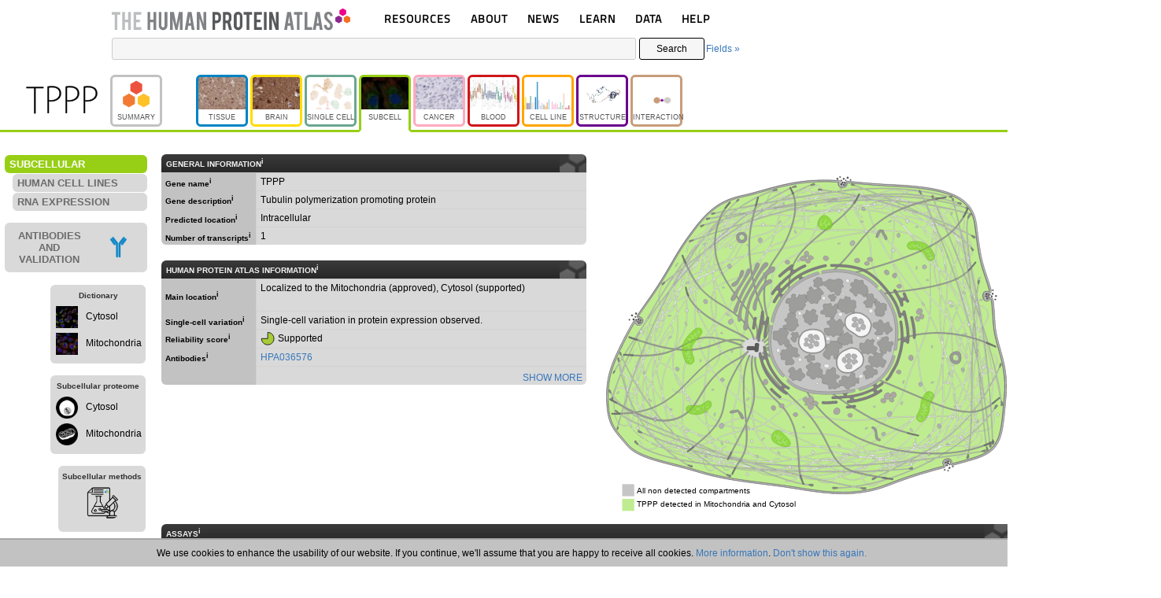

--- FILE ---
content_type: text/html; charset=UTF-8
request_url: https://www.proteinatlas.org/ENSG00000171368-TPPP/subcellular
body_size: 27827
content:
	<!DOCTYPE HTML>
	<html>
	<head>
				<title>Subcellular - TPPP - The Human Protein Atlas</title>
		<meta charset="utf-8">
				<meta name="description" content="Showing subcellular location of TPPP (p25, p25alpha, TPPP/p25, TPPP1).">
				<link rel="apple-touch-icon" sizes="180x180" href="/images_static/apple-touch-icon.png?v=JyAbEzO2Nc">
		<link rel="icon" type="image/png" sizes="32x32" href="/images_static/favicon-32x32.png?v=JyAbEzO2Nb">
		<link rel="icon" type="image/png" sizes="16x16" href="/images_static/favicon-16x16.png?v=JyAbEzO2Nb">
		<link rel="manifest" href="/site.webmanifest?v=JyAbEzO2Nb" crossorigin="use-credentials">
		<link rel="mask-icon" href="/images_static/safari-pinned-tab.svg?v=JyAbEzO2Nb" color="#0080c7">
		<link rel="shortcut icon" href="/favicon.ico?v=JyAbEzO2Nb">
		<meta name="msapplication-TileColor" content="#24416b">
		<meta name="theme-color" content="#ffffff">
		<script type="text/javascript" src="/utils/es6-shim.min.js?v=1557317074"></script><script type="text/javascript" src="/utils/core/lib/jquery/jquery.min.js?v=1557400976"></script><script>jQuery.migrateMute = true;</script><script type="text/javascript" src="/utils/core/lib/jquery/jquery-migrate-3.0.1.js?v=1567517622"></script><script type="text/javascript" src="/utils/core/lib/jquery_ui/jquery-ui.min.js?v=1557400976"></script><link rel="stylesheet" type="text/css" href="/utils/core/lib/jquery_ui/jquery-ui.min.css?v=1557400976"><script type="text/javascript" src="/utils/core/lib/cookie/js.cookie.min.js?v=1557400976"></script><script type="text/javascript" src="/utils/core/lib/d3/d3.min.js?v=1557400976"></script><script type="text/javascript" src="/utils/core/lib/colorbrewer/colorbrewer.js?v=1493114141"></script><script type="text/javascript" src="/utils/core/lib/colorbox/jquery.colorbox-min.js?v=1557400976"></script><link rel="stylesheet" type="text/css" href="/utils/core/lib/colorbox/colorbox.css?v=1557758195"><script type="text/javascript" src="/utils/core/lib/tablesorter/jquery.tablesorter.min.js?v=1557400976"></script><script type="text/javascript" src="/utils/core/lib/tablesorter/jquery.tablesorter.widgets.min.js?v=1557400976"></script><script type="text/javascript" src="/utils/core/js/d3.js?v=1747317741"></script><script type="text/javascript" src="/utils/core/js/box.js?v=1569227389"></script><script type="text/javascript" src="/utils/openseadragon/openseadragon.min.js?v=1716371890"></script><script type="text/javascript" src="/utils/openseadragonscalebar/openseadragon-scalebar.js?v=1666872215"></script><script type="text/javascript" src="/utils/openseadragonsvgoverlay/openseadragon-svg-overlay.js?v=1542295287"></script><script type="text/javascript" src="/utils/multiselect/jquery.multiselect.min.js?v=1708960453"></script><link rel="stylesheet" type="text/css" href="/utils/multiselect/jquery.multiselect.css?v=1557834028"><script type="text/javascript" src="/utils/multiselect/jquery.multiselect.filter.min.js?v=1708960453"></script><link rel="stylesheet" type="text/css" href="/utils/multiselect/jquery.multiselect.filter.css?v=1581005184"><script type="text/javascript" src="/common.js?v=1760519781"></script><link rel="stylesheet" type="text/css" href="/common.css?v=1762781843"><script type="text/javascript" src="/search.js?v=1760525217"></script><link rel="stylesheet" type="text/css" href="/search.css?v=1715784004"><script type="text/javascript" src="/image_stack.js?v=1762541714"></script><link rel="stylesheet" type="text/css" href="/image_stack.css?v=1728415144"><script type="text/javascript" src="/image.js?v=1758526856"></script><link rel="stylesheet" type="text/css" href="/image.css?v=1726054033">		<script async src="https://www.googletagmanager.com/gtag/js?id=G-KJ1V75CJ9V"></script>
		<script>
			window.dataLayer = window.dataLayer || [];
			function gtag(){dataLayer.push(arguments);}
			gtag('js', new Date());
		</script>
		<link rel="stylesheet" type="text/css" href="/subcell/subcell.css?v=1729154099"><script type="text/javascript" src="/subcell/subcell.js?v=1758526856"></script><script type="text/javascript" src="/header_menu.js?v=1669735649"></script><link rel="stylesheet" type="text/css" href="/header_menu.css?v=1726054346">	</head>
	<body>
		<div id="cookie_statement">
		We use cookies to enhance the usability of our website. If you continue, we'll assume that you are happy to receive all cookies. <a href="/about/privacy">More information</a>. <a class="cookie_statement" href="#cookie_statement">Don't show this again.</a>
	</div>
		<div class="page_header">
		<div class="page_header_logo">
			<div class="gene_name" data-gene_name="TPPP">TPPP</div>			<a href="/"><img style="height:29px;padding-left:2px;" src="/images_static/logo.svg" alt="HPA"></a>
			<div class="menu_dropdown">
	<div class="dropdown">
		<a href="#resources">RESOURCES</a>
		<ul class="nav">
			<li class="nav-cat"></li>
			<li class="nav-link">	<span >
		<a href="/humanproteome/tissue">		TISSUE		</a>	</span>
	</li>
			<li class="nav-link">	<span >
		<a href="/humanproteome/brain">		BRAIN		</a>	</span>
	</li>
			<li class="nav-link">	<span >
		<a href="/humanproteome/single+cell">		SINGLE CELL		</a>	</span>
	</li>
			<li class="nav-link">	<span >
		<a href="/humanproteome/subcellular">		SUBCELLULAR		</a>	</span>
	</li>
			<li class="nav-link">	<span >
		<a href="/humanproteome/cancer">		CANCER		</a>	</span>
	</li>
			<li class="nav-link">	<span >
		<a href="/humanproteome/blood">		BLOOD		</a>	</span>
	</li>
			<li class="nav-link">	<span >
		<a href="/humanproteome/cell+line">		CELL LINE		</a>	</span>
	</li>
			<li class="nav-link">	<span >
		<a href="/humanproteome/structure">		STRUCTURE		</a>	</span>
	</li>
			<li class="nav-link">	<span >
		<a href="/humanproteome/interaction">		INTERACTION		</a>	</span>
	</li>
		</ul>
	</div>
	<div class="dropdown">
		<a href="#about">ABOUT</a>
		<ul class="nav">
			<li class="nav-cat" style=""></li>
			<li class="nav-link">	<span >
		<a href="/about">		INTRODUCTION		</a>	</span>
	</li>
			<li class="nav-link">	<span >
		<a href="/about/history">		HISTORY		</a>	</span>
	</li>
			<li class="nav-link">	<span >
		<a href="/about/organization">		ORGANIZATION		</a>	</span>
	</li>
			<li class="nav-link">	<span >
		<a href="/about/publications">		PUBLICATIONS		</a>	</span>
	</li>
			<li class="nav-link">	<span >
		<a href="/about/acknowledgments">		ACKNOWLEDGMENTS		</a>	</span>
	</li>
			<li class="nav-link">	<span >
		<a href="/about/contact">		CONTACT		</a>	</span>
	</li>					
		</ul>
	</div>
	<div class="dropdown">
		<a href="#news">NEWS</a>
		<ul class="nav">
			<li class="nav-cat"></li>
			<li class="nav-link">	<span >
		<a href="/news">		NEWS ARTICLES		</a>	</span>
	</li>
			<li class="nav-link">	<span >
		<a href="/news/press+room">		PRESS ROOM		</a>	</span>
	</li>
		</ul>
	</div>
	<div class="dropdown">
		<a href="#learn">LEARN</a>
		<ul class="nav">
			<li class="nav-cat"></li>
			<li class="nav-link">	<span >
		<a href="/learn/dictionary">		DICTIONARY		</a>	</span>
	</li>
			<li class="nav-link">	<span >
		<a href="/humanproteome/proteinclasses">		PROTEIN CLASSES		</a>	</span>
	</li>				
			<li class="nav-link">	<span >
		<a href="/humanproteome/proteinevidence">		PROTEIN EVIDENCE		</a>	</span>
	</li>
			<li class="nav-link">	<span >
		<a href="/learn/method">		METHODS		</a>	</span>
	</li>
			<li class="nav-link">	<span >
		<a href="/learn/videos">		EDUCATIONAL VIDEOS		</a>	</span>
	</li>
		</ul>
	</div>
	<div class="dropdown">
		<a href="#about">DATA</a>
		<ul class="nav">
			<li class="nav-cat"></li>
			<li class="nav-link">	<span >
		<a href="/about/download">		DOWNLOADABLE DATA		</a>	</span>
	</li>
			<li class="nav-link">	<span >
		<a href="/about/publicationdata">		PUBLICATION DATA		</a>	</span>
	</li>
			<li class="nav-link">	<span >
		<a href="/about/releases">		RELEASE HISTORY		</a>	</span>
	</li>
		</ul>
	</div>
	<div class="dropdown">
		<a href="/about/help">HELP</a>
		<ul class="nav">
			<li class="nav-cat"></li>
			<li class="nav-link">	<span >
		<a href="/about/help">		HELP & FAQ		</a>	</span>
	</li>
			<li class="nav-link">	<span >
		<a href="/about/antibodies">		ANTIBODY AVAILABILITY		</a>	</span>
	</li>
			<li class="nav-link">	<span >
		<a href="/about/disclaimer">		DISCLAIMER		</a>	</span>
	</li>
			<li class="nav-link">	<span >
		<a href="/about/privacy">		PRIVACY STATEMENT		</a>	</span>
	</li>
			<li class="nav-link">	<span >
		<a href="/about/licence">		LICENCE & CITATION		</a>	</span>
	</li>
		</ul>
	</div>
</div>
		</div>
			<div id="search" class="searchDisplay">
		<form class="searchForm" action="/search_result.php" method="get">
		<div style="display: flex; align-items: center">
			<input type="text" name="query" class="searchQuery" tabindex="1" value="">
						<button type="submit" class="searchButton" tabindex="2">Search</button>
						<a href="#fields" id="fieldsLink" tabindex="3">Fields &raquo;</a>
		</div>
		</form>
					<div class="saved_search_results">Search result<span></span></div>
					<div class="fieldsForm">
			<form autocomplete="off">
				<div class="inline">
					<br>
					<select class="searchAnd dropselect" tabindex="4">
						<option></option>
						<option>AND</option>
						<option>NOT</option>
					</select>
				</div>
				<div class="inline">
					Field<br>
					<select tabindex="5" class="mainSearchField dropselect">
						<option value="all">All</option><optgroup label="GENE INFO"><option value="gene_name">Gene name</option><option value="protein_class">Protein class</option><option value="uniprot_keyword">Uniprot keyword</option><option value="chromosome">Chromosome</option><option value="external_id">External id</option></optgroup><optgroup label="TISSUE"><option value="normal_expression">Tissue expression (IHC)</option><option value="multiplex_tissue">Multiplex tissue (IHC)</option><option value="ihc_patient_id">Patient ID (IHC)</option><option value="sa_location">Secretome annotation</option><option value="tissue_category_rna">Tissue category (RNA)</option><option value="tissue_tau_score">Tissue Tau score (RNA)</option><option value="expressionclustertissue">Tissue expression cluster (RNA)</option><option value="ih_tissue_reliability">Reliability score tissue (IHC)</option></optgroup><optgroup label="BRAIN"><option value="brain_category_rna">Brain region category (RNA)</option><option value="brain_tau_score">Brain Tau score (RNA)</option><option value="mouse_brain_category_rna">Mouse brain category (RNA)</option><option value="mouse_brain_tau_score">Mouse brain Tau score (RNA)</option><option value="pig_brain_category_rna">Pig brain category (RNA)</option><option value="pig_brain_tau_score">Pig brain Tau score (RNA)</option><option value="expressionclusterbrain">Brain expression cluster (RNA)</option><option value="mb_tissue_reliability">Reliability score mouse brain</option></optgroup><optgroup label="SINGLE CELL"><option value="ce_enriched">Cell type enrichment (RNA)</option><option value="cell_type_category_rna">Cell type category (scRNA)</option><option value="cell_type_tau_score">Cell type Tau score (RNA)</option><option value="cell_type_group_category_rna">Cell type group category (scRNA)</option><option value="cell_type_group_tau_score">Cell type group Tau score (RNA)</option><option value="sc_brain_region_category_rna">Brain region cell type (scRNA)</option><option value="sc_brain_region_tau_score">Brain region Tau score (scRNA)</option><option value="immune_cell_category_rna">Immune cell category (RNA)</option><option value="immune_cell_tau_score">Immune cell Tau score (RNA)</option><option value="immune_cell_lineage_category_rna">Immune cell lineage category (RNA)</option><option value="immune_cell_lineage_tau_score">Immune cell lineage Tau score (RNA)</option><option value="expressionclusterblood">Immune cell expression cluster (RNA)</option><option value="expressionclustersinglecell">Single cell type expression cluster (RNA)</option></optgroup><optgroup label="SUBCELLULAR"><option value="subcell_location">Subcellular location (ICC)</option><option value="subcell_location_celline">Subcellular location - cell line (ICC)</option><option value="predicted_location">Predicted location</option><option value="subcell_ccd_peak">Subcellular Cell Cycle Peak Phase</option><option value="if_reliability">Reliability score cells (ICC)</option></optgroup><optgroup label="CANCER"><option value="prognostic">Prognostic cancer</option><option value="cancer_category_rna">Cancer category (RNA)</option></optgroup><optgroup label="BLOOD"></optgroup><optgroup label="CELL LINE"><option value="celline_category_rna">Cell line category (RNA)</option><option value="celline_tau_score">Celline Tau score (RNA)</option><option value="expressionclustercellline">Cell line expression cluster (RNA)</option></optgroup><optgroup label="STRUCTURE"><option value="sequence_variants">Protein sequence variants</option></optgroup><optgroup label="INTERACTION"><option value="interaction">Protein interaction</option><option value="num_interactions">Protein interaction count</option><option value="pathway">Metabolic pathway</option><option value="intstruct_iptm">Structure ipTM</option></optgroup><optgroup label="PRIMARY DATA"></optgroup><optgroup label="PROTEIN EVIDENCE"><option value="evidence_summary">Evidence summary</option><option value="uniprot_evidence">UniProt evidence</option><option value="nextprot_evidence">NeXtProt evidence</option><option value="hpa_evidence">HPA evidence</option></optgroup><optgroup label="ANTIBODY VALIDATION"><option value="pa_ab_validation">Protein array (PA)</option><option value="wb_ab_validation">Western blot (WB)</option><option value="ihc_ab_validation">Immunohistochemistry (IHC)</option><option value="icc_ab_validation">Immunocytochemistry (ICC)</option></optgroup><optgroup label="EXTRA"><option value="with_antibodies">With antibodies</option><option value="has_data">Has data</option><option value="sort_by">Sort by</option></optgroup>					</select>
				</div>
				<div data-id="all" class="field_all subSearchField hidden">										<div class="freetext inline ">
											Term<br>
											<input type="text" tabindex="6" data-id="freetext" class="search_freetext text">										</div>
										</div><div data-id="gene_name" class="field_gene_name subSearchField hidden">										<div class="gene inline ">
											Gene name<br>
											<input type="text" tabindex="7" data-id="gene" class="search_gene autocomplete">										</div>
										</div><div data-id="protein_class" class="field_protein_class subSearchField hidden">										<div class="main_class inline ">
											Class<br>
											<select tabindex="8" data-id="main_class" class="search_main_class dropselect"  subselect="sub_class"><option>Blood group antigen proteins</option><option>Cancer-related genes</option><option>Candidate cardiovascular disease genes</option><option>CD markers</option><option>Citric acid cycle related proteins</option><option>Disease related genes</option><option>Enzymes</option><option>Essential proteins</option><option>FDA approved drug targets</option><option>G-protein coupled receptors</option><option>Human disease related genes</option><option>Immunoglobulin genes</option><option>Mapped to neXtProt</option><option>Mapped to UniProt SWISS-PROT</option><option>Metabolic proteins</option><option>Nuclear receptors</option><option>Plasma proteins</option><option>Potential drug targets</option><option>Predicted intracellular proteins</option><option>Predicted membrane proteins</option><option>Predicted secreted proteins</option><option>Protein evidence (Ezkurdia et al 2014)</option><option>Protein evidence (Kim et al 2014)</option><option>RAS pathway related proteins</option><option>Ribosomal proteins</option><option>RNA polymerase related proteins</option><option>T-cell receptor genes</option><option>Transcription factors</option><option>Transporters</option><option>Voltage-gated ion channels</option></select>										</div>
																				<div class="sub_class inline hidden">
											Subclass<br>
											<select tabindex="9" data-id="sub_class" class="search_sub_class dropselect"  ></select>										</div>
										</div><div data-id="uniprot_keyword" class="field_uniprot_keyword subSearchField hidden">										<div class="kw_cat inline ">
											Category<br>
											<select tabindex="10" data-id="kw_cat" class="search_kw_cat dropselect"  subselect="keyword"><option></option><option>Biological process</option><option>Molecular function</option><option>Disease</option></select>										</div>
																				<div class="keyword inline hidden">
											Keyword<br>
											<select tabindex="11" data-id="keyword" class="search_keyword dropfilter" multiple ></select>										</div>
										</div><div data-id="chromosome" class="field_chromosome subSearchField hidden">										<div class="chr inline ">
											Chromosome<br>
											<select tabindex="12" data-id="chr" class="search_chr dropcheck" multiple ><option>1</option><option>2</option><option>3</option><option>4</option><option>5</option><option>6</option><option>7</option><option>8</option><option>9</option><option>10</option><option>11</option><option>12</option><option>13</option><option>14</option><option>15</option><option>16</option><option>17</option><option>18</option><option>19</option><option>20</option><option>21</option><option>22</option><option>MT</option><option>Unmapped</option><option>X</option><option>Y</option></select>										</div>
										</div><div data-id="external_id" class="field_external_id subSearchField hidden">										<div class="external inline ">
											External id<br>
											<input type="text" tabindex="13" data-id="external" class="search_external autocomplete">										</div>
										</div><div data-id="normal_expression" class="field_normal_expression subSearchField hidden">										<div class="normal_tissue inline ">
											Tissue<br>
											<select tabindex="14" data-id="normal_tissue" class="search_normal_tissue dropselect"  subselect="normal_cell"><option></option><option>Any</option><option>Adipose tissue</option><option>Adrenal gland</option><option>Appendix</option><option>Bone marrow</option><option>Breast</option><option>Bronchus</option><option>Brown adipose tissue</option><option>Cartilage</option><option>Caudate</option><option>Cerebellum</option><option>Cerebral cortex</option><option>Cervix</option><option>Choroid plexus</option><option>Colon</option><option>Dorsal raphe</option><option>Duodenum</option><option>Efferent ducts</option><option>Endometrium</option><option>Epididymis</option><option>Esophagus</option><option>Eye</option><option>Fallopian tube</option><option>Gallbladder</option><option>Hair</option><option>Heart muscle</option><option>Hippocampus</option><option>Hypothalamus</option><option>Kidney</option><option>Lactating breast</option><option>Liver</option><option>Lung</option><option>Lymph node</option><option>Nasopharynx</option><option>Oral mucosa</option><option>Ovary</option><option>Pancreas</option><option>Parathyroid gland</option><option>Pituitary gland</option><option>Placenta</option><option>Prostate</option><option>Rectum</option><option>Retina</option><option>Salivary gland</option><option>Seminal vesicle</option><option>Skeletal muscle</option><option>Skin</option><option>Small intestine</option><option>Smooth muscle</option><option>Soft tissue</option><option>Sole of foot</option><option>Spleen</option><option>Stomach</option><option>Substantia nigra</option><option>Testis</option><option>Thymus</option><option>Thyroid gland</option><option>Tonsil</option><option>Urinary bladder</option><option>Vagina</option></select>										</div>
																				<div class="normal_cell inline hidden">
											Cell type<br>
											<select tabindex="15" data-id="normal_cell" class="search_normal_cell dropselect"  subselect="expression_normal"></select>										</div>
																				<div class="expression_normal inline hidden">
											Expression<br>
											<select tabindex="16" data-id="expression_normal" class="search_expression_normal dropcheck" multiple ></select>										</div>
										</div><div data-id="multiplex_tissue" class="field_multiplex_tissue subSearchField hidden">										<div class="multiplex_panel inline ">
											Antibody panel<br>
											<select tabindex="17" data-id="multiplex_panel" class="search_multiplex_panel dropselect"  subselect="multiplex_tissue_select"><option></option><option>Any</option><option>Ciliated cells</option><option>Kidney</option><option>Pancreas</option><option>Salivary gland</option><option>Sertoli cells</option><option>Spermatids</option><option>Spermatocytes</option><option>Spermatogonia</option></select>										</div>
																				<div class="multiplex_tissue_select inline hidden">
											Tissue<br>
											<select tabindex="18" data-id="multiplex_tissue_select" class="search_multiplex_tissue_select dropselect"  subselect="multiplex_main_location"></select>										</div>
																				<div class="multiplex_main_location inline hidden">
											Main location<br>
											<select tabindex="19" data-id="multiplex_main_location" class="search_multiplex_main_location dropcheck" multiple ></select>										</div>
										</div><div data-id="ihc_patient_id" class="field_ihc_patient_id subSearchField hidden">										<div class="ihc_patient_id inline ">
											Patient ID<br>
											<input type="text" tabindex="20" data-id="ihc_patient_id" class="search_ihc_patient_id text">										</div>
										</div><div data-id="sa_location" class="field_sa_location subSearchField hidden">										<div class="sa_location inline ">
											Annotation<br>
											<select tabindex="21" data-id="sa_location" class="search_sa_location dropcheck" multiple ><option>Immunoglobulin genes</option><option>Intracellular and membrane</option><option>Secreted - unknown location</option><option>Secreted in brain</option><option>Secreted in female reproductive system</option><option>Secreted in male reproductive system</option><option>Secreted in other tissues</option><option>Secreted to blood</option><option>Secreted to digestive system</option><option>Secreted to extracellular matrix</option></select>										</div>
										</div><div data-id="tissue_category_rna" class="field_tissue_category_rna subSearchField hidden">										<div class="tissue_category_rnatissue inline ">
											Tissue<br>
											<select tabindex="22" data-id="tissue_category_rnatissue" class="search_tissue_category_rnatissue dropcheck" multiple ><option>Any</option><option>Adipose tissue</option><option>Adrenal gland</option><option>Blood vessel</option><option>Bone marrow</option><option>Brain</option><option>Breast</option><option>Cervix</option><option>Choroid plexus</option><option>Endometrium</option><option>Epididymis</option><option>Esophagus</option><option>Fallopian tube</option><option>Gallbladder</option><option>Heart muscle</option><option>Intestine</option><option>Kidney</option><option>Liver</option><option>Lung</option><option>Lymphoid tissue</option><option>Ovary</option><option>Pancreas</option><option>Parathyroid gland</option><option>Pituitary gland</option><option>Placenta</option><option>Prostate</option><option>Retina</option><option>Salivary gland</option><option>Seminal vesicle</option><option>Skeletal muscle</option><option>Skin</option><option>Smooth muscle</option><option>Stomach</option><option>Testis</option><option>Thyroid gland</option><option>Tongue</option><option>Urinary bladder</option><option>Vagina</option></select>										</div>
																				<div class="tissue_category_rnacategory inline ">
											Category<br>
											<select tabindex="23" data-id="tissue_category_rnacategory" class="search_tissue_category_rnacategory dropcheck" multiple ><optgroup label="SPECIFICITY"><option>Tissue enriched</option><option>Group enriched</option><option>Tissue enhanced</option><option>Low tissue specificity</option><option>Not detected</option></optgroup><optgroup label="DISTRIBUTION"><option>Detected in all</option><option>Detected in many</option><option>Detected in some</option><option>Detected in single</option></optgroup><optgroup label="EXPRESSION"><option>Is highest expressed</option></optgroup></select>										</div>
										</div><div data-id="tissue_tau_score" class="field_tissue_tau_score subSearchField hidden">										<div class="tissue_tau_scoretau inline ">
											Tau score<br>
											<select tabindex="24" data-id="tissue_tau_scoretau" class="search_tissue_tau_scoretau dropcheck" multiple ><option>0.0-0.1</option><option>0.1-0.2</option><option>0.2-0.3</option><option>0.3-0.4</option><option>0.4-0.5</option><option>0.5-0.6</option><option>0.6-0.7</option><option>0.7-0.8</option><option>0.8-0.9</option><option>0.9-1.0</option></select>										</div>
										</div><div data-id="expressionclustertissue" class="field_expressionclustertissue subSearchField hidden">										<div class="cluster_tissue inline ">
											Cluster<br>
											<select tabindex="25" data-id="cluster_tissue" class="search_cluster_tissue dropcheck" multiple ><option>14:Adipose tissue - Angiogenesis</option><option>4:Adrenal gland - Steroid metabolism</option><option>15:Bone marrow - Innate immune response</option><option>44:Bone marrow - Nuclear processes</option><option>73:Brain - Neuronal signaling</option><option>78:Brain - Neuronal signaling</option><option>10:Brain - Synaptic signal transduction</option><option>65:Brain - Transcription</option><option>36:Brain & Liver - Signaling</option><option>46:Brain & retina - Neuronal signaling</option><option>55:Breast - Lactation</option><option>71:Cerebellum - Nervous system development</option><option>27:Cerebellum - Synaptic function</option><option>1:Choroid plexus - Transmembrane transport</option><option>48:Ciliated tissues - Cilium organization</option><option>56:Ciliated tissues - Cilium organization</option><option>50:Epididymis - Male reproductive secretion</option><option>22:Epididymis - Mixed function</option><option>11:Esophagus - Basic cellular processes</option><option>17:Intestine - Digestion</option><option>77:Intestine - Digestion</option><option>72:Kidney - Transmembrane transport</option><option>26:Kidney & Intestine - Metabolism</option><option>31:Liver - Metabolism & Coagulation</option><option>45:Liver - Metabolism & Coagulation</option><option>53:Liver - Plasma proteins</option><option>28:Liver & Adrenal gland - Secretion</option><option>16:Liver & Kidney - Metabolism</option><option>13:Lung - Secretion</option><option>34:Lymphoid tissue - Adaptive immune response</option><option>51:Lymphoid tissue - Adaptive immune response</option><option>18:Lymphoid tissue - Immune response</option><option>66:Lymphoid tissue - Immune response</option><option>59:Lymphoid tissue & Bone marrow - Cell proliferation</option><option>29:Lymphoid tissue & Bone marrow - Innate immune response</option><option>25:Non-specific - Basic cellular processes</option><option>38:Non-specific - Basic cellular processes</option><option>63:Non-specific - Basic cellular processes</option><option>68:Non-specific - Basic cellular processes</option><option>52:Non-specific - Cellular respiration</option><option>76:Non-specific - Metabolism</option><option>2:Non-specific - Mixed function</option><option>35:Non-specific - Mixed function</option><option>40:Non-specific - Mixed function</option><option>70:Non-specific - Protein processing</option><option>54:Non-specific - Ribosome</option><option>74:Non-specific - Signal transduction</option><option>24:Non-specific - Transcription</option><option>49:Non-specific - Transcription</option><option>61:Non-specific - Transcription</option><option>64:Non-specific - Transcription</option><option>3:Oligodendrocytes - Myelination</option><option>75:Ovary - Mixed function</option><option>8:Pancreas - Proteolysis</option><option>69:Parathyroid gland - Mixed function</option><option>20:Pituitary gland - Hormone signaling</option><option>43:Placenta - Pregnancy hormone signaling</option><option>42:Retina - Visual perception</option><option>32:Retina & Lymphoid tissues - Signaling</option><option>82:Salivary gland - Secretion</option><option>62:Skeletal muscle - Muscle contraction</option><option>19:Skeletal muscle - Striated muscle contraction</option><option>30:Skeletal muscle - Striated muscle contraction</option><option>9:Skin - Hair follicle development</option><option>37:Skin - Keratinization</option><option>58:Skin - Keratinization</option><option>7:Small intestine - Absorption and Digestion</option><option>12:Smooth muscle tissue - ECM organization</option><option>5:Spleen - Immune response</option><option>81:Squamous epithelium - Keratinization</option><option>60:Stomach - Digestion</option><option>41:Striated muscle - Muscle contraction</option><option>21:Testis - Mixed function</option><option>47:Testis - Mixed function</option><option>67:Testis - Mixed function</option><option>39:Testis - Nuclear processes</option><option>6:Testis - Spermatogenesis</option><option>23:Testis - Spermatogenesis</option><option>57:Testis - Spermatogenesis</option><option>79:Testis - Spermatogenesis</option><option>80:Thymus - Adaptive immune response</option><option>33:Thyroid gland - Tissue development</option></select>										</div>
										</div><div data-id="ih_tissue_reliability" class="field_ih_tissue_reliability subSearchField hidden">										<div class="search_reliability_ih inline ">
											Reliability<br>
											<select tabindex="26" data-id="search_reliability_ih" class="search_search_reliability_ih dropcheck" multiple ><option>Enhanced</option><option>Supported</option><option>Approved</option><option>Uncertain</option></select>										</div>
										</div><div data-id="brain_category_rna" class="field_brain_category_rna subSearchField hidden">										<div class="brain_category_rnatissue inline ">
											Brain region<br>
											<select tabindex="27" data-id="brain_category_rnatissue" class="search_brain_category_rnatissue dropcheck" multiple ><option>Any</option><option>Amygdala</option><option>Basal ganglia</option><option>Cerebellum</option><option>Cerebral cortex</option><option>Choroid plexus</option><option>Hippocampal formation</option><option>Hypothalamus</option><option>Medulla oblongata</option><option>Midbrain</option><option>Pons</option><option>Spinal cord</option><option>Thalamus</option><option>White matter</option></select>										</div>
																				<div class="brain_category_rnacategory inline ">
											Category<br>
											<select tabindex="28" data-id="brain_category_rnacategory" class="search_brain_category_rnacategory dropcheck" multiple ><optgroup label="SPECIFICITY"><option>Region enriched</option><option>Group enriched</option><option>Region enhanced</option><option>Low region specificity</option><option>Not detected</option></optgroup><optgroup label="DISTRIBUTION"><option>Detected in all</option><option>Detected in many</option><option>Detected in some</option><option>Detected in single</option></optgroup><optgroup label="EXPRESSION"><option>Is highest expressed</option></optgroup></select>										</div>
										</div><div data-id="brain_tau_score" class="field_brain_tau_score subSearchField hidden">										<div class="brain_tau_scoretau inline ">
											Tau score<br>
											<select tabindex="29" data-id="brain_tau_scoretau" class="search_brain_tau_scoretau dropcheck" multiple ><option>0.0-0.1</option><option>0.1-0.2</option><option>0.2-0.3</option><option>0.3-0.4</option><option>0.4-0.5</option><option>0.5-0.6</option><option>0.6-0.7</option><option>0.7-0.8</option><option>0.8-0.9</option><option>0.9-1.0</option></select>										</div>
										</div><div data-id="mouse_brain_category_rna" class="field_mouse_brain_category_rna subSearchField hidden">										<div class="mouse_brain_category_rnatissue inline ">
											Brain region<br>
											<select tabindex="30" data-id="mouse_brain_category_rnatissue" class="search_mouse_brain_category_rnatissue dropcheck" multiple ><option>Any</option><option>Amygdala</option><option>Basal ganglia</option><option>Cerebellum</option><option>Cerebral cortex</option><option>Hippocampal formation</option><option>Hypothalamus</option><option>Midbrain</option><option>Olfactory bulb</option><option>Pons and medulla</option><option>Thalamus</option><option>White matter</option></select>										</div>
																				<div class="mouse_brain_category_rnacategory inline ">
											Category<br>
											<select tabindex="31" data-id="mouse_brain_category_rnacategory" class="search_mouse_brain_category_rnacategory dropcheck" multiple ><optgroup label="SPECIFICITY"><option>Region enriched</option><option>Group enriched</option><option>Region enhanced</option><option>Low region specificity</option><option>Not detected</option></optgroup><optgroup label="DISTRIBUTION"><option>Detected in all</option><option>Detected in many</option><option>Detected in some</option><option>Detected in single</option></optgroup><optgroup label="EXPRESSION"><option>Is highest expressed</option></optgroup></select>										</div>
										</div><div data-id="mouse_brain_tau_score" class="field_mouse_brain_tau_score subSearchField hidden">										<div class="mouse_brain_tau_scoretau inline ">
											Tau score<br>
											<select tabindex="32" data-id="mouse_brain_tau_scoretau" class="search_mouse_brain_tau_scoretau dropcheck" multiple ><option>0.0-0.1</option><option>0.1-0.2</option><option>0.2-0.3</option><option>0.3-0.4</option><option>0.4-0.5</option><option>0.5-0.6</option><option>0.6-0.7</option><option>0.7-0.8</option><option>0.8-0.9</option><option>0.9-1.0</option></select>										</div>
										</div><div data-id="pig_brain_category_rna" class="field_pig_brain_category_rna subSearchField hidden">										<div class="pig_brain_category_rnatissue inline ">
											Brain region<br>
											<select tabindex="33" data-id="pig_brain_category_rnatissue" class="search_pig_brain_category_rnatissue dropcheck" multiple ><option>Any</option><option>Amygdala</option><option>Basal ganglia</option><option>Cerebellum</option><option>Cerebral cortex</option><option>Hippocampal formation</option><option>Hypothalamus</option><option>Medulla oblongata</option><option>Midbrain</option><option>Olfactory bulb</option><option>Pons</option><option>Spinal cord</option><option>Thalamus</option><option>White matter</option></select>										</div>
																				<div class="pig_brain_category_rnacategory inline ">
											Category<br>
											<select tabindex="34" data-id="pig_brain_category_rnacategory" class="search_pig_brain_category_rnacategory dropcheck" multiple ><optgroup label="SPECIFICITY"><option>Region enriched</option><option>Group enriched</option><option>Region enhanced</option><option>Low region specificity</option><option>Not detected</option></optgroup><optgroup label="DISTRIBUTION"><option>Detected in all</option><option>Detected in many</option><option>Detected in some</option><option>Detected in single</option></optgroup><optgroup label="EXPRESSION"><option>Is highest expressed</option></optgroup></select>										</div>
										</div><div data-id="pig_brain_tau_score" class="field_pig_brain_tau_score subSearchField hidden">										<div class="pig_brain_tau_scoretau inline ">
											Tau score<br>
											<select tabindex="35" data-id="pig_brain_tau_scoretau" class="search_pig_brain_tau_scoretau dropcheck" multiple ><option>0.0-0.1</option><option>0.1-0.2</option><option>0.2-0.3</option><option>0.3-0.4</option><option>0.4-0.5</option><option>0.5-0.6</option><option>0.6-0.7</option><option>0.7-0.8</option><option>0.8-0.9</option><option>0.9-1.0</option></select>										</div>
										</div><div data-id="expressionclusterbrain" class="field_expressionclusterbrain subSearchField hidden">										<div class="cluster_brain inline ">
											Cluster<br>
											<select tabindex="36" data-id="cluster_brain" class="search_cluster_brain dropcheck" multiple ><option>40:Astrocytes - Astrocyte-neuron interactions</option><option>19:Astrocytes - Mixed function</option><option>39:Astrocytes - Mixed function</option><option>46:Brainstem - Mixed function</option><option>10:Cerebellum - Nucleic acid binding</option><option>32:Cerebral cortex - Mixed function</option><option>3:Choroid plexus - Cilium</option><option>17:Choroid plexus - Cilium</option><option>42:Choroid plexus - Mitochondria</option><option>23:Choroid plexus - Mixed function</option><option>36:Choroid plexus - Mixed function</option><option>47:Endothelial cells - Vasculature</option><option>29:Forebrain - Mixed function</option><option>43:Hindbrain - Mixed function</option><option>49:Hindbrain - Mixed function</option><option>56:Hypothalamus - Neuropeptide signaling</option><option>8:Immune cells - Immune response</option><option>54:Immune cells - T cell receptor</option><option>20:Macrophages & Microglia - Immune response</option><option>41:Monoamines - Neurotransmitter signalling</option><option>1:Neurons - Mixed function</option><option>24:Neurons - Mixed function</option><option>33:Neurons - Mixed function</option><option>37:Neurons - Mixed function</option><option>51:Neurons - Mixed function</option><option>53:Neurons - Mixed function</option><option>2:Neurons - Nucleosome</option><option>14:Neurons - Synaptic function</option><option>52:Neurons & Synapses - Synaptic function</option><option>35:Non-specific - DNA binding</option><option>6:Non-specific - Immune response</option><option>21:Non-specific - Metabolism</option><option>5:Non-specific - Mixed function</option><option>18:Non-specific - Mixed function</option><option>22:Non-specific - Mixed function</option><option>27:Non-specific - Mixed function</option><option>34:Non-specific - Mixed function</option><option>44:Non-specific - Mixed function</option><option>45:Non-specific - Mixed function</option><option>48:Non-specific - Mixed function</option><option>4:Non-specific - mRNA splicing & Cell cycle</option><option>50:Non-specific - Nucleic acid binding</option><option>9:Non-specific - Receptor signaling</option><option>7:Non-specific - Ribosome</option><option>15:Non-specific - Transcription</option><option>16:Non-specific - Transcription</option><option>25:Non-specific - Transcription</option><option>31:Non-specific - Transcription</option><option>55:Non-specific - Transcription</option><option>12:Non-specific - Vasculature</option><option>13:Oligodendrocytes - Mixed function</option><option>26:Oligodendrocytes - Mixed function</option><option>28:Oligodendrocytes - Mixed function</option><option>38:Sub-cortical - Mixed function</option><option>30:White matter - Myelination</option><option>11:White matter - Signal transduction</option></select>										</div>
										</div><div data-id="mb_tissue_reliability" class="field_mb_tissue_reliability subSearchField hidden">										<div class="search_reliability_mb inline ">
											Reliability<br>
											<select tabindex="37" data-id="search_reliability_mb" class="search_search_reliability_mb dropcheck" multiple ><option>Supported</option><option>Approved</option></select>										</div>
										</div><div data-id="ce_enriched" class="field_ce_enriched subSearchField hidden">										<div class="ce_tissue inline ">
											Tissue<br>
											<select tabindex="38" data-id="ce_tissue" class="search_ce_tissue dropselect"  subselect="ce_cell"><option></option><option>Adipose subcutaneous</option><option>Adipose visceral</option><option>Adrenal gland</option><option>Breast</option><option>Colon</option><option>Heart muscle</option><option>Kidney</option><option>Liver</option><option>Lung</option><option>Minor Salivary Gland</option><option>Pancreas</option><option>Pituitary gland</option><option>Prostate</option><option>Skeletal muscle</option><option>Skin</option><option>Spleen</option><option>Stomach</option><option>Testis</option><option>Thyroid gland</option></select>										</div>
																				<div class="ce_cell inline hidden">
											Cell type<br>
											<select tabindex="39" data-id="ce_cell" class="search_ce_cell dropcheck" multiple subselect="ce_score"></select>										</div>
																				<div class="ce_score inline hidden">
											Enrichment<br>
											<select tabindex="40" data-id="ce_score" class="search_ce_score dropcheck" multiple ></select>										</div>
										</div><div data-id="cell_type_category_rna" class="field_cell_type_category_rna subSearchField hidden">										<div class="cell_type_category_rnatissue inline ">
											Cell type<br>
											<select tabindex="41" data-id="cell_type_category_rnatissue" class="search_cell_type_category_rnatissue dropcheck" multiple ><option>Any</option><option>Adipocytes</option><option>Adrenal cortex cells</option><option>Adrenal medulla cells</option><option>Alveolar cells type 1</option><option>Alveolar cells type 2</option><option>Astrocytes</option><option>B-cells</option><option>Basal keratinocytes</option><option>Basal prostatic cells</option><option>Bergmann glia</option><option>Brain excitatory neurons</option><option>Brain inhibitory neurons</option><option>Breast hormone-responsive cells</option><option>Breast lactating cells</option><option>Breast myoepithelial cells</option><option>Breast secretory cells</option><option>Cardiomyocytes</option><option>CDC</option><option>Cholangiocytes</option><option>Choroid plexus epithelial cells</option><option>Colonocytes</option><option>Cone photoreceptor cells</option><option>Conjunctival goblet cells</option><option>Corticotrophs</option><option>Cytotrophoblasts</option><option>Decidual stromal cells</option><option>Differentiating spermatogonia</option><option>Distal convoluted tubule cells</option><option>Early primary spermatocytes</option><option>Early spermatids</option><option>Endometrial ciliated cells</option><option>Endometrial glandular cells</option><option>Endometrial luminal cells</option><option>Endometrial secretory cells</option><option>Endometrial stromal cells</option><option>Enteric stem cells</option><option>Enteric transient amplifying cells</option><option>Enterocytes</option><option>Ependymal cells</option><option>Epicardial cells</option><option>Epididymal basal cells</option><option>Epididymal clear cells</option><option>Epididymal efferent duct absorptive cells</option><option>Epididymal efferent duct ciliated cells</option><option>Epididymal principal cells</option><option>Erythrocyte progenitors</option><option>Erythrocytes</option><option>Esophageal apical cells</option><option>Esophageal basal cells</option><option>Esophageal suprabasal cells</option><option>Extravillous trophoblasts</option><option>Fallopian secretory cells</option><option>Fallopian tube ciliated cells</option><option>Fibro-adipogenic progenitors</option><option>Fibroblasts</option><option>Foveolar cells</option><option>Gastric chief cells</option><option>Gastric progenitor cells</option><option>Goblet cells</option><option>Gonadotrophs</option><option>Granulosa cells</option><option>Hematopoietic stem cells</option><option>Hepatic stellate cells</option><option>Hepatocytes</option><option>Hofbauer cells</option><option>Innate lymphoid cells</option><option>Kupffer cells</option><option>Lacrimal acinar cells</option><option>Lactotrophs</option><option>Late primary spermatocytes</option><option>Late spermatids</option><option>Leydig cells</option><option>Loop of henle epithelial cells</option><option>Lymphatic endothelial cells</option><option>Macrophages</option><option>Mast cells</option><option>Medullary thymic epithelial cells</option><option>Megakaryocyte progenitors</option><option>Megakaryocyte-Erythroid progenitors</option><option>Megakaryocytes</option><option>Melanocytes</option><option>Mesothelial cells</option><option>Microglia</option><option>Migrating cytotrophoblasts</option><option>Monocyte progenitors</option><option>Monocytes</option><option>Mucous neck cells</option><option>Müller glia</option><option>Myonuclei</option><option>Myosatellite cells</option><option>Neuroendocrine cells</option><option>Neutrophil progenitors</option><option>Neutrophils</option><option>NK-cells</option><option>Ocular epithelial cells</option><option>Oligodendrocyte progenitor cells</option><option>Oligodendrocytes</option><option>Oocytes</option><option>Other brain neurons</option><option>Ovarian stromal cells</option><option>Pancreatic acinar cells</option><option>Pancreatic duct cells</option><option>Pancreatic islet cells</option><option>Paneth cells</option><option>Papillary tip epithelial cells</option><option>Parietal cells</option><option>PDCs</option><option>Pericytes</option><option>Peritubular myoid cells</option><option>Pituicytes/FSCs</option><option>Pituitary stem cells</option><option>Plasma cells</option><option>Platelets</option><option>Podocytes</option><option>Prostatic club cells</option><option>Prostatic glandular cells</option><option>Prostatic hillock cells</option><option>Proximal tubule cells</option><option>Renal collecting duct intercalated cells</option><option>Renal collecting duct principal cells</option><option>Renal connecting tubule cells</option><option>Respiratory basal cells</option><option>Respiratory ciliated cells</option><option>Respiratory deuterosomal cells</option><option>Respiratory ionocytes</option><option>Respiratory secretory cells</option><option>Retinal amacrine cells</option><option>Retinal bipolar cells</option><option>Retinal ganglion cells</option><option>Retinal horizontal cells</option><option>Retinal pigment epithelial cells</option><option>Rod photoreceptor cells</option><option>Salivary acinar cells</option><option>Salivary basal cells</option><option>Salivary duct cells</option><option>Salivary ionocytes</option><option>Salivary myoepithelial cells</option><option>Schwann cells</option><option>Sertoli cells</option><option>Smooth muscle cells</option><option>Somatotrophs</option><option>Submucosal glandular cells</option><option>Suprabasal keratinocytes</option><option>Syncytiotrophoblasts</option><option>T-cells</option><option>Thymic myoid cells</option><option>Thymocytes</option><option>Thyrotrophs</option><option>Transitional alveolar cells</option><option>Tuft cells</option><option>Undifferentiated spermatogonia</option><option>Urothelial cells</option><option>Vascular endothelial cells</option><option>Vascular smooth muscle cells</option></select>										</div>
																				<div class="cell_type_category_rnacategory inline ">
											Category<br>
											<select tabindex="42" data-id="cell_type_category_rnacategory" class="search_cell_type_category_rnacategory dropcheck" multiple ><optgroup label="SPECIFICITY"><option>Cell type enriched</option><option>Group enriched</option><option>Cell type enhanced</option><option>Low cell type specificity</option><option>Not detected</option></optgroup><optgroup label="DISTRIBUTION"><option>Detected in all</option><option>Detected in many</option><option>Detected in some</option><option>Detected in single</option></optgroup><optgroup label="EXPRESSION"><option>Is highest expressed</option></optgroup></select>										</div>
										</div><div data-id="cell_type_tau_score" class="field_cell_type_tau_score subSearchField hidden">										<div class="cell_type_tau_scoretau inline ">
											Tau score<br>
											<select tabindex="43" data-id="cell_type_tau_scoretau" class="search_cell_type_tau_scoretau dropcheck" multiple ><option>0.0-0.1</option><option>0.1-0.2</option><option>0.2-0.3</option><option>0.3-0.4</option><option>0.4-0.5</option><option>0.5-0.6</option><option>0.6-0.7</option><option>0.7-0.8</option><option>0.8-0.9</option><option>0.9-1.0</option></select>										</div>
										</div><div data-id="cell_type_group_category_rna" class="field_cell_type_group_category_rna subSearchField hidden">										<div class="cell_type_group_category_rnatissue inline ">
											Cell type group<br>
											<select tabindex="44" data-id="cell_type_group_category_rnatissue" class="search_cell_type_group_category_rnatissue dropcheck" multiple ><option>Any</option><option>Acinar cells</option><option>Adipocytes</option><option>Adrenal endocrine cells</option><option>Alveolar cells</option><option>Apical squamous epithelial cells</option><option>B-cells</option><option>Barrier epithelial cells</option><option>Basal cells</option><option>Ciliated cells</option><option>Dendritic cells</option><option>Ductal cells</option><option>Endothelial cells</option><option>Enterocytes</option><option>Enteroendocrine cells</option><option>Erythrocytes</option><option>Fibro-adipogenic progenitors</option><option>Fibroblasts</option><option>Gastric glandular cells</option><option>Glandular cells</option><option>Glial cells</option><option>Goblet cells</option><option>Hepatocytes</option><option>Innate lymphoid cells</option><option>Ionocytes</option><option>Leydig cells</option><option>Luminal cells</option><option>Mast cells</option><option>Megakaryocytes</option><option>Mononuclear phagocytes</option><option>Mural cells</option><option>Myocytes</option><option>Neuronal cells</option><option>Neutrophils</option><option>NK-cells</option><option>Oocytes</option><option>Pancreatic islet cells</option><option>Pigment cells</option><option>Pituitary endocrine cells</option><option>Plasma cells</option><option>Platelets</option><option>Proliferating cells</option><option>Renal nephron cells</option><option>Reproductive supporting cells</option><option>Secretory cells</option><option>Secretory gland support</option><option>Smooth muscle cells</option><option>Spermatogenic cell types</option><option>Stellate cells</option><option>Stem cells</option><option>Stromal cells</option><option>Suprabasal cells</option><option>T-cells</option><option>Trophoblast cells</option></select>										</div>
																				<div class="cell_type_group_category_rnacategory inline ">
											Category<br>
											<select tabindex="45" data-id="cell_type_group_category_rnacategory" class="search_cell_type_group_category_rnacategory dropcheck" multiple ><optgroup label="SPECIFICITY"><option>Cell type enriched</option><option>Group enriched</option><option>Cell type enhanced</option><option>Low cell type specificity</option><option>Not detected</option></optgroup><optgroup label="DISTRIBUTION"><option>Detected in all</option><option>Detected in many</option><option>Detected in some</option><option>Detected in single</option></optgroup><optgroup label="EXPRESSION"><option>Is highest expressed</option></optgroup></select>										</div>
										</div><div data-id="cell_type_group_tau_score" class="field_cell_type_group_tau_score subSearchField hidden">										<div class="cell_type_group_tau_scoretau inline ">
											Tau score<br>
											<select tabindex="46" data-id="cell_type_group_tau_scoretau" class="search_cell_type_group_tau_scoretau dropcheck" multiple ><option>0.0-0.1</option><option>0.1-0.2</option><option>0.2-0.3</option><option>0.3-0.4</option><option>0.4-0.5</option><option>0.5-0.6</option><option>0.6-0.7</option><option>0.7-0.8</option><option>0.8-0.9</option><option>0.9-1.0</option></select>										</div>
										</div><div data-id="sc_brain_region_category_rna" class="field_sc_brain_region_category_rna subSearchField hidden">										<div class="sc_brain_region_category_rnatissue inline ">
											Cell type<br>
											<select tabindex="47" data-id="sc_brain_region_category_rnatissue" class="search_sc_brain_region_category_rnatissue dropcheck" multiple ><option>Any</option><option>Amygdala excitatory</option><option>Astrocyte</option><option>Bergmann glia</option><option>Central nervous system macrophage</option><option>Cerebellar inhibitory</option><option>CGE interneuron</option><option>Choroid plexus epithelial cell</option><option>Committed oligodendrocyte precursor</option><option>Deep-layer corticothalamic and 6b</option><option>Deep-layer intratelencephalic</option><option>Deep-layer near-projecting</option><option>Eccentric medium spiny neuron</option><option>Endothelial cell</option><option>Ependymal cell</option><option>Fibroblast</option><option>Hippocampal CA1-3</option><option>Hippocampal CA4</option><option>Hippocampal dentate gyrus</option><option>LAMP5-LHX6 and Chandelier</option><option>Leukocyte</option><option>Lower rhombic lip</option><option>Mammillary body</option><option>Medium spiny neuron</option><option>MGE interneuron</option><option>Midbrain-derived inhibitory</option><option>Miscellaneous</option><option>Oligodendrocyte</option><option>Oligodendrocyte precursor cell</option><option>Pericyte</option><option>Splatter</option><option>Thalamic excitatory</option><option>Upper rhombic lip</option><option>Upper-layer intratelencephalic</option><option>Vascular associated smooth muscle cell</option></select>										</div>
																				<div class="sc_brain_region_category_rnacategory inline ">
											Category<br>
											<select tabindex="48" data-id="sc_brain_region_category_rnacategory" class="search_sc_brain_region_category_rnacategory dropcheck" multiple ><optgroup label="SPECIFICITY"><option>Cell type enriched</option><option>Group enriched</option><option>Cell type enhanced</option><option>Low cell type specificity</option><option>Not detected</option></optgroup><optgroup label="DISTRIBUTION"><option>Detected in all</option><option>Detected in many</option><option>Detected in some</option><option>Detected in single</option></optgroup><optgroup label="EXPRESSION"><option>Is highest expressed</option></optgroup></select>										</div>
										</div><div data-id="sc_brain_region_tau_score" class="field_sc_brain_region_tau_score subSearchField hidden">										<div class="sc_brain_region_tau_scoretau inline ">
											Tau score<br>
											<select tabindex="49" data-id="sc_brain_region_tau_scoretau" class="search_sc_brain_region_tau_scoretau dropcheck" multiple ><option>0.0-0.1</option><option>0.1-0.2</option><option>0.2-0.3</option><option>0.3-0.4</option><option>0.4-0.5</option><option>0.5-0.6</option><option>0.6-0.7</option><option>0.7-0.8</option><option>0.8-0.9</option><option>0.9-1.0</option></select>										</div>
										</div><div data-id="immune_cell_category_rna" class="field_immune_cell_category_rna subSearchField hidden">										<div class="immune_cell_category_rnatissue inline ">
											Cell type<br>
											<select tabindex="50" data-id="immune_cell_category_rnatissue" class="search_immune_cell_category_rnatissue dropcheck" multiple ><option>Any</option><option>Basophil</option><option>Classical monocyte</option><option>Eosinophil</option><option>GdT-cell</option><option>Intermediate monocyte</option><option>MAIT T-cell</option><option>Memory B-cell</option><option>Memory CD4 T-cell</option><option>Memory CD8 T-cell</option><option>Myeloid DC</option><option>Naive B-cell</option><option>Naive CD4 T-cell</option><option>Naive CD8 T-cell</option><option>Neutrophil</option><option>NK-cell</option><option>Non-classical monocyte</option><option>Plasmacytoid DC</option><option>T-reg</option><option>Total PBMC</option></select>										</div>
																				<div class="immune_cell_category_rnacategory inline ">
											Category<br>
											<select tabindex="51" data-id="immune_cell_category_rnacategory" class="search_immune_cell_category_rnacategory dropcheck" multiple ><optgroup label="SPECIFICITY"><option>Immune cell enriched</option><option>Group enriched</option><option>Immune cell enhanced</option><option>Low immune cell specificity</option><option>Not detected in immune cells</option></optgroup><optgroup label="DISTRIBUTION"><option>Not detected</option><option>Detected in all</option><option>Detected in many</option><option>Detected in some</option><option>Detected in single</option></optgroup><optgroup label="EXPRESSION"><option>Is highest expressed</option></optgroup></select>										</div>
										</div><div data-id="immune_cell_tau_score" class="field_immune_cell_tau_score subSearchField hidden">										<div class="immune_cell_tau_scoretau inline ">
											Tau score<br>
											<select tabindex="52" data-id="immune_cell_tau_scoretau" class="search_immune_cell_tau_scoretau dropcheck" multiple ><option>0.0-0.1</option><option>0.1-0.2</option><option>0.2-0.3</option><option>0.3-0.4</option><option>0.4-0.5</option><option>0.5-0.6</option><option>0.6-0.7</option><option>0.7-0.8</option><option>0.8-0.9</option><option>0.9-1.0</option></select>										</div>
										</div><div data-id="immune_cell_lineage_category_rna" class="field_immune_cell_lineage_category_rna subSearchField hidden">										<div class="immune_cell_lineage_category_rnatissue inline ">
											Cell lineage<br>
											<select tabindex="53" data-id="immune_cell_lineage_category_rnatissue" class="search_immune_cell_lineage_category_rnatissue dropcheck" multiple ><option>Any</option><option>B-cells</option><option>Dendritic cells</option><option>Granulocytes</option><option>Monocytes</option><option>NK-cells</option><option>T-cells</option></select>										</div>
																				<div class="immune_cell_lineage_category_rnacategory inline ">
											Category<br>
											<select tabindex="54" data-id="immune_cell_lineage_category_rnacategory" class="search_immune_cell_lineage_category_rnacategory dropcheck" multiple ><optgroup label="SPECIFICITY"><option>Lineage enriched</option><option>Group enriched</option><option>Lineage enhanced</option><option>Low lineage specificity</option><option>Not detected</option></optgroup><optgroup label="DISTRIBUTION"><option>Detected in all</option><option>Detected in many</option><option>Detected in single</option></optgroup><optgroup label="EXPRESSION"><option>Is highest expressed</option></optgroup></select>										</div>
										</div><div data-id="immune_cell_lineage_tau_score" class="field_immune_cell_lineage_tau_score subSearchField hidden">										<div class="immune_cell_lineage_tau_scoretau inline ">
											Tau score<br>
											<select tabindex="55" data-id="immune_cell_lineage_tau_scoretau" class="search_immune_cell_lineage_tau_scoretau dropcheck" multiple ><option>0.0-0.1</option><option>0.1-0.2</option><option>0.2-0.3</option><option>0.3-0.4</option><option>0.4-0.5</option><option>0.5-0.6</option><option>0.6-0.7</option><option>0.7-0.8</option><option>0.8-0.9</option><option>0.9-1.0</option></select>										</div>
										</div><div data-id="expressionclusterblood" class="field_expressionclusterblood subSearchField hidden">										<div class="cluster_blood inline ">
											Cluster<br>
											<select tabindex="56" data-id="cluster_blood" class="search_cluster_blood dropcheck" multiple ><option>17:B-cells - Immunoglobulins</option><option>23:B-cells - Immunoglobulins</option><option>34:B-cells - Unknown function</option><option>46:Basophils - Proteolysis</option><option>32:Basophils - Transcription</option><option>41:Basophils - Unknown function</option><option>2:Dendritic cells - Unknown function</option><option>36:Eosinophils - Protein ubiquitination</option><option>22:Eosinophils - Transcription</option><option>19:Eosinophils - Unknown function</option><option>45:Eosinophils - Unknown function</option><option>40:Monocytes - Innate immune response</option><option>26:Monocytes - Plasma membrane proteins</option><option>38:Monocytes & Neutrophils - Degranulation</option><option>37:Monocytes & Neutrophils - Innate immune response</option><option>4:Neutrophils - Degranulation</option><option>35:Neutrophils - Protein binding</option><option>21:Neutrophils - Unknown function</option><option>28:Neutrophils - Unknown function</option><option>15:NK-cells - Unknown function</option><option>33:Non-specific - ATP binding</option><option>5:Non-specific - Cell proliferation</option><option>16:Non-specific - Cell proliferation</option><option>20:Non-specific - DNA binding</option><option>30:Non-specific - DNA binding</option><option>7:Non-specific - Innate immune response</option><option>10:Non-specific - Membrane trafficking</option><option>13:Non-specific - Mitochondria</option><option>12:Non-specific - Mitochondrial translation</option><option>3:Non-specific - Nuclear processes</option><option>24:Non-specific - Transcription</option><option>43:Non-specific - Transcription & Translation</option><option>18:Non-specific - Translation</option><option>14:Non-specific - Unknown function</option><option>25:Non-specific - Unknown function</option><option>29:Non-specific - Unknown function</option><option>42:Non-specific - Vesicular transport</option><option>44:Plasmacytoid DCs - Plasma membrane proteins</option><option>8:Plasmacytoid DCs - Unknown function</option><option>6:T-cells - T-cell receptor</option><option>31:T-cells - T-cell receptor</option><option>39:T-cells - T-cell receptor</option><option>1:T-cells - Unknown function</option><option>11:T-cells - Unknown function</option><option>27:T-cells - Unknown function</option><option>9:T-regs - Cell cycle regulation</option></select>										</div>
										</div><div data-id="expressionclustersinglecell" class="field_expressionclustersinglecell subSearchField hidden">										<div class="cluster_singlecell inline ">
											Cluster<br>
											<select tabindex="57" data-id="cluster_singlecell" class="search_cluster_singlecell dropcheck" multiple ><option>89:Adipocytes - Lipid metabolism</option><option>18:Adrenal cortex cells - Steroidogensis</option><option>81:Alveolar cells - Lung function</option><option>84:Apical squamous epithelium - Cornification</option><option>49:Apical squamous epithelium - Epithelial barrier & keratinization</option><option>28:Astrocytes - Homeostasis & neuron support</option><option>87:B-cells - Adaptive immunity: Humoral response</option><option>104:Brain endothelial cells - Blood brain barrier</option><option>4:Breast lactating luminal cells - Lactation</option><option>60:Cardiomyocytes - Cardiac muscle contraction & structure</option><option>2:Cerebellar granular cells - Neuronal signaling</option><option>19:Cerebellar purkinje cells - Neurotransmission & signaling</option><option>101:Choroid plexus epithelial cells - Ion transport</option><option>34:Ciliated cells - Cilia assembly & function</option><option>107:Ciliated cells - Cilia assembly & function</option><option>45:Colonocytes & Enterocytes - Gastrointestinal absorption & barrier</option><option>63:Cytotrophoblasts - Basic cellular functions</option><option>82:Dendritic cells - Antigen presentation</option><option>3:Early primary spermatocytes - Early meiosis</option><option>42:Early spermatids - Spermiogenesis: Acrosomal phase</option><option>33:Early spermatids - Spermiogenesis: Cap phase</option><option>23:Elongating spermatids - Sperm cell metabolism & fertilization</option><option>90:Elongating spermatids - Spermiogenesis: Elongation</option><option>12:Endothelial cells - Angiogenesis & vascular homeostasis</option><option>32:Endothelial cells - Angiogenesis & vascular immunity</option><option>1:Enterocytes - Absorption and Digestion</option><option>96:Enteroendocrine cells - Neuropeptide signaling</option><option>83:Epicardial mesothelial cells - Basic cellular functions</option><option>10:Epididymal principal cells - Sperm maturation microenvironment</option><option>30:Epididymal principal cells - Sperm storage microenvironment</option><option>66:Erythroid cells - Erythroid differentiation and maturation</option><option>21:Extravillous trophoblasts - Placental invasion & endocrine regulatio</option><option>108:Fibroblasts - ECM organization</option><option>68:Foveolar cells - Mucosal defense</option><option>52:Glandular & Luminal cells - Estrogen-regulated epithelial secretion</option><option>94:Gonadal somatic cells - Mixed function</option><option>93:Hepatocytes - Bile production & excretion</option><option>25:Hepatocytes - Plasma protein synthesis & secretion</option><option>54:Intestinal epithelial cells - Intestinal epi homeostasis & respiration</option><option>70:Intestinal goblet cells - Mucin production</option><option>26:Keratinocytes - Keratinization</option><option>53:Late primary spermatocytes - Meiotic division & transition</option><option>77:Late primary spermatocytes - Spermiogenesis: Golgi Phase</option><option>56:Late spermatids - Spermiogenesis: Maturation</option><option>73:Late spermatids - Spermiogenesis: Maturation</option><option>72:Macrophages - Phagocytosis & lysosomal degradation</option><option>58:Mast cells - Allergic inflammatory responses</option><option>74:Microglia - Neuroimmunity & neuroinflammation</option><option>40:Monocytes & Neutrophils - Inflammatory signaling</option><option>11:Muller glia cells - Retinal homeostasis</option><option>110:Mural cells - ECM organization</option><option>55:Myocytes - Oxidative muscle function</option><option>109:Neurons - Neuronal signaling</option><option>98:Neurons - Neurotransmission & signaling</option><option>35:Neurons - Synaptic function & neurogenesis</option><option>37:Neutrophil progenitors - Granulopoiesis</option><option>31:Neutrophils - Chemotaxis & Apoptosis</option><option>29:Neutrophils - Innate immune cellular maintenance</option><option>24:Neutrophils - Innate immunity signal integration</option><option>48:Neutrophils - Phagocytosis & degranulation</option><option>92:NK-cells & T-cells - Adaptive immunity: Cytotoxicity</option><option>22:Non-specific - Basic cellular functions</option><option>103:Non-specific - Basic cellular processes</option><option>71:Non-specific - Cardiac endocrine signaling & maintenanc</option><option>65:Non-specific - Cell growth & division</option><option>27:Non-specific - Cell proliferation</option><option>97:Non-specific - Cellular respiration</option><option>75:Non-specific - Chaperones and protein folding</option><option>102:Non-specific - Mixed function</option><option>105:Non-specific - Mixed function</option><option>15:Non-specific - Protein processing</option><option>17:Non-specific - RNA processing</option><option>8:Non-specific - Secretory pathway</option><option>7:Non-specific - Transcription</option><option>20:Non-specific - Transcription regulation</option><option>14:Oligodendrocyte progenitor cells - Development & myelination</option><option>80:Oligodendrocytes - Myelination</option><option>41:Oocytes - Oogenesis</option><option>5:Pancreatic acinar cells - Pancreatic exocrine secretion</option><option>76:Pancreatic endocrine cells - Endocrine signaling</option><option>79:Photoreceptor cells - Phototransduction</option><option>91:Pituicytes/FSC - Homeostasis & neuron support</option><option>59:Pituitary endocrine cells - Neuroendocrine signaling</option><option>78:Plasma cells - Antibody production & ER-stress response</option><option>44:Plasma cells - Antibody production & secretion</option><option>67:Plasma cells - Plasma cell differentiation</option><option>6:Plasmacytoid dendritic cells - Viral sensing & interferon response</option><option>47:Platelets - Hemostasis</option><option>57:Podocytes - Glomerular filtration</option><option>16:Prostatic glandular cells - Androgen response & seminal fluid</option><option>88:Proximal tubular cells - Transmembrane transport</option><option>64:Renal epithelial cells - Ion transport & homeostasis</option><option>50:Renal epithelial cells - Ion transport and pH regulation</option><option>86:Retinal bipolar cells - Synaptic signal transduction</option><option>99:Retinal pigment epithelial cells - Retinol metabolism</option><option>61:Schwann cells & Melanocytes - Mixed function</option><option>38:Secretory epithelial cells - Exocrine secretion</option><option>51:Secretory epithelial cells - Mixed function</option><option>43:Sertoli cells - Spermatogenesis microenvironment</option><option>36:Skeletal myocytes - Muscle excitation & contraction</option><option>46:Skeletal myocytes - Muscle structure & formation</option><option>62:Smooth muscle cells - Muscle contraction</option><option>106:Spermatogonia - Spermatogonial differentiation</option><option>85:Squamous epithelial cells - Keratinization</option><option>100:Stratified epithelial cells - Barrier functions</option><option>39:Syncytiotrophoblasts - Placental homeostasis & endocrine signal</option><option>13:Syncytiotrophoblasts - Placental remodeling & endocrine func.</option><option>9:T-cells - Adaptive immunity: Regulation</option><option>95:Tuft cells - Chemosensory signaling</option><option>69:Urothelial cells - Basic cellular functions</option></select>										</div>
										</div><div data-id="subcell_location" class="field_subcell_location subSearchField hidden">										<div class="location inline ">
											Location<br>
											<select tabindex="58" data-id="location" class="search_location dropcheck" multiple ><option>Acrosome</option><option>Actin filaments</option><option>Aggresome</option><option>Annulus</option><option>Basal body</option><option>Calyx</option><option>Cell Junctions</option><option>Centriolar satellite</option><option>Centrosome</option><option>Cleavage furrow</option><option>Connecting piece</option><option>Cytokinetic bridge</option><option>Cytoplasmic bodies</option><option>Cytosol</option><option>End piece</option><option>Endoplasmic reticulum</option><option>Endosomes</option><option>Equatorial segment</option><option>Flagellar centriole</option><option>Focal adhesion sites</option><option>Golgi apparatus</option><option>Intermediate filaments</option><option>Kinetochore</option><option>Lipid droplets</option><option>Lysosomes</option><option>Microtubule ends</option><option>Microtubules</option><option>Mid piece</option><option>Midbody</option><option>Midbody ring</option><option>Mitochondria</option><option>Mitotic chromosome</option><option>Mitotic spindle</option><option>Nuclear bodies</option><option>Nuclear membrane</option><option>Nuclear speckles</option><option>Nucleoli</option><option>Nucleoli fibrillar center</option><option>Nucleoli rim</option><option>Nucleoplasm</option><option>Perinuclear theca</option><option>Peroxisomes</option><option>Plasma membrane</option><option>Primary cilium</option><option>Primary cilium tip</option><option>Primary cilium transition zone</option><option>Principal piece</option><option>Rods & Rings</option><option>Vesicles</option></select>										</div>
																				<div class="reliability_if_location inline ">
											Searches<br>
											<select tabindex="59" data-id="reliability_if_location" class="search_reliability_if_location dropcheck" multiple ><optgroup label="RELIABILITY"><option>Enhanced</option><option>Supported</option><option>Approved</option><option>Uncertain</option></optgroup><optgroup label="SUBCELLULAR VARIATION"><option>Single cell variation</option><option>CCD protein mitotic structure</option><option>CCD protein interphase</option><option>Cell cycle dependent protein</option><option>Cell cycle independent protein</option><option>Cell cycle dependent transcript</option><option>Cell cycle independent transcript</option></optgroup><optgroup label="MULTILOCALIZATION"><option>Multilocalizing</option><option>Localizing 1</option><option>Localizing 2</option><option>Localizing 3</option><option>Localizing 4</option><option>Localizing 5</option><option>Localizing 6</option></optgroup><optgroup label="OTHER"><option>Main location</option><option>Additional location</option></optgroup></select>										</div>
										</div><div data-id="subcell_location_celline" class="field_subcell_location_celline subSearchField hidden">										<div class="location_celline inline ">
											Location<br>
											<select tabindex="60" data-id="location_celline" class="search_location_celline dropcheck" multiple ><option>Any</option><option>Acrosome</option><option>Actin filaments</option><option>Aggresome</option><option>Annulus</option><option>Basal body</option><option>Calyx</option><option>Cell Junctions</option><option>Centriolar satellite</option><option>Centrosome</option><option>Cleavage furrow</option><option>Connecting piece</option><option>Cytokinetic bridge</option><option>Cytoplasmic bodies</option><option>Cytosol</option><option>End piece</option><option>Endoplasmic reticulum</option><option>Endosomes</option><option>Equatorial segment</option><option>Flagellar centriole</option><option>Focal adhesion sites</option><option>Golgi apparatus</option><option>Intermediate filaments</option><option>Kinetochore</option><option>Lipid droplets</option><option>Lysosomes</option><option>Microtubule ends</option><option>Microtubules</option><option>Mid piece</option><option>Midbody</option><option>Midbody ring</option><option>Mitochondria</option><option>Mitotic chromosome</option><option>Mitotic spindle</option><option>Nuclear bodies</option><option>Nuclear membrane</option><option>Nuclear speckles</option><option>Nucleoli</option><option>Nucleoli fibrillar center</option><option>Nucleoli rim</option><option>Nucleoplasm</option><option>Perinuclear theca</option><option>Peroxisomes</option><option>Plasma membrane</option><option>Primary cilium</option><option>Primary cilium tip</option><option>Primary cilium transition zone</option><option>Principal piece</option><option>Rods & Rings</option><option>Vesicles</option></select>										</div>
																				<div class="cellline inline ">
											Cell line<br>
											<select tabindex="61" data-id="cellline" class="search_cellline dropcheck" multiple ><option>Any</option><option>A-431</option><option>A-549</option><option>AF22</option><option>ASC52telo</option><option>BJ [Human fibroblast]</option><option>CACO-2</option><option>EFO-21</option><option>GAMG</option><option>HaCaT</option><option>HAP1</option><option>HBEC3-KT</option><option>HDLM-2</option><option>HEK293</option><option>HEL</option><option>HeLa</option><option>Hep-G2</option><option>HTCEpi</option><option>HTERT-RPE1</option><option>HTERT-RPE1 (serum starved)</option><option>HUVEC/TERT2</option><option>JURKAT</option><option>K-562</option><option>KOLF2.1J</option><option>LHCN-M2</option><option>MCF-7</option><option>NB4</option><option>OE19</option><option>PC-3</option><option>PODO/SVTERT152</option><option>PODO/TERT256</option><option>REH</option><option>Rh30</option><option>RPTEC/TERT1</option><option>RT-4</option><option>SH-SY5Y</option><option>SiHa</option><option>SK-MEL-30</option><option>Sperm</option><option>SuSa</option><option>THP-1</option><option>U-251MG</option><option>U2OS</option></select>										</div>
										</div><div data-id="predicted_location" class="field_predicted_location subSearchField hidden">										<div class="predicted_class inline ">
											Class<br>
											<select tabindex="62" data-id="predicted_class" class="search_predicted_class dropcheck" multiple ><option>Predicted intracellular proteins</option><option>Predicted membrane proteins</option><option>Predicted secreted proteins</option></select>										</div>
										</div><div data-id="subcell_ccd_peak" class="field_subcell_ccd_peak subSearchField hidden">										<div class="type inline ">
											Type<br>
											<select tabindex="63" data-id="type" class="search_type dropcheck" multiple ><option>Protein</option><option>Rna</option></select>										</div>
																				<div class="phase inline ">
											Phase<br>
											<select tabindex="64" data-id="phase" class="search_phase dropcheck" multiple ><option>G1</option><option>S</option><option>G2</option></select>										</div>
										</div><div data-id="if_reliability" class="field_if_reliability subSearchField hidden">										<div class="search_reliability_if inline ">
											Reliability<br>
											<select tabindex="65" data-id="search_reliability_if" class="search_search_reliability_if dropcheck" multiple ><option>Enhanced</option><option>Supported</option><option>Approved</option><option>Uncertain</option></select>										</div>
										</div><div data-id="prognostic" class="field_prognostic subSearchField hidden">										<div class="cancer inline ">
											Cancer<br>
											<select tabindex="66" data-id="cancer" class="search_cancer dropcheck" multiple ><option>Bladder Urothelial Carcinoma</option><option>Breast Invasive Carcinoma</option><option>Cervical Squamous Cell Carcinoma and Endocervical Adenocarcinoma</option><option>Colon Adenocarcinoma</option><option>Glioblastoma Multiforme</option><option>Head and Neck Squamous Cell Carcinoma</option><option>Kidney Chromophobe</option><option>Kidney Renal Clear Cell Carcinoma</option><option>Kidney Renal Papillary Cell Carcinoma</option><option>Liver Hepatocellular Carcinoma</option><option>Lung Adenocarcinoma</option><option>Lung Squamous Cell Carcinoma</option><option>Ovary Serous Cystadenocarcinoma</option><option>Pancreatic Adenocarcinoma</option><option>Prostate Adenocarcinoma</option><option>Rectum Adenocarcinoma</option><option>Skin Cutaneous Melanoma</option><option>Stomach Adenocarcinoma</option><option>Testicular Germ Cell Tumor</option><option>Thyroid Carcinoma</option><option>Uterine Corpus Endometrial Carcinoma</option></select>										</div>
																				<div class="prognosis inline ">
											Prognosis<br>
											<select tabindex="67" data-id="prognosis" class="search_prognosis dropcheck" multiple ><option>Favorable - potential prognostic</option><option>Favorable - validated prognostic</option><option>Unfavorable - potential prognostic</option><option>Unfavorable - validated prognostic</option></select>										</div>
										</div><div data-id="cancer_category_rna" class="field_cancer_category_rna subSearchField hidden">										<div class="cancer_category_rnatissue inline ">
											Cancer<br>
											<select tabindex="68" data-id="cancer_category_rnatissue" class="search_cancer_category_rnatissue dropcheck" multiple ><option>Any</option><option>Bladder Urothelial Carcinoma</option><option>Breast Invasive Carcinoma</option><option>Cervical Squamous Cell Carcinoma and Endocervical Adenocarcinoma</option><option>Colon Adenocarcinoma</option><option>Glioblastoma Multiforme</option><option>Head and Neck Squamous Cell Carcinoma</option><option>Kidney Chromophobe</option><option>Kidney Renal Clear Cell Carcinoma</option><option>Kidney Renal Papillary Cell Carcinoma</option><option>Liver Hepatocellular Carcinoma</option><option>Lung Adenocarcinoma</option><option>Lung Squamous Cell Carcinoma</option><option>Ovary Serous Cystadenocarcinoma</option><option>Pancreatic Adenocarcinoma</option><option>Prostate Adenocarcinoma</option><option>Rectum Adenocarcinoma</option><option>Skin Cutaneous Melanoma</option><option>Stomach Adenocarcinoma</option><option>Testicular Germ Cell Tumor</option><option>Thyroid Carcinoma</option><option>Uterine Corpus Endometrial Carcinoma</option></select>										</div>
																				<div class="cancer_category_rnacategory inline ">
											Category<br>
											<select tabindex="69" data-id="cancer_category_rnacategory" class="search_cancer_category_rnacategory dropcheck" multiple ><optgroup label="SPECIFICITY"><option>Cancer enriched</option><option>Group enriched</option><option>Cancer enhanced</option><option>Low cancer specificity</option><option>Not detected</option></optgroup><optgroup label="DISTRIBUTION"><option>Detected in all</option><option>Detected in many</option><option>Detected in some</option><option>Detected in single</option></optgroup><optgroup label="EXPRESSION"><option>Is highest expressed</option></optgroup></select>										</div>
										</div><div data-id="celline_category_rna" class="field_celline_category_rna subSearchField hidden">										<div class="celline_category_rnatissue inline ">
											Cancer<br>
											<select tabindex="70" data-id="celline_category_rnatissue" class="search_celline_category_rnatissue dropcheck" multiple ><option>Any</option><option>Adrenocortical cancer</option><option>Bile duct cancer</option><option>Bladder cancer</option><option>Bone cancer</option><option>Brain cancer</option><option>Breast cancer</option><option>Cervical cancer</option><option>Colorectal cancer</option><option>Esophageal cancer</option><option>Gallbladder cancer</option><option>Gastric cancer</option><option>Head and neck cancer</option><option>Kidney cancer</option><option>Leukemia</option><option>Liver cancer</option><option>Lung cancer</option><option>Lymphoma</option><option>Myeloma</option><option>Neuroblastoma</option><option>Non-cancerous</option><option>Ovarian cancer</option><option>Pancreatic cancer</option><option>Prostate cancer</option><option>Rhabdoid</option><option>Sarcoma</option><option>Skin cancer</option><option>Testis cancer</option><option>Thyroid cancer</option><option>Uncategorized</option><option>Uterine cancer</option></select>										</div>
																				<div class="celline_category_rnacategory inline ">
											Category<br>
											<select tabindex="71" data-id="celline_category_rnacategory" class="search_celline_category_rnacategory dropcheck" multiple ><optgroup label="SPECIFICITY"><option>Cancer enriched</option><option>Group enriched</option><option>Cancer enhanced</option><option>Low cancer specificity</option><option>Not detected</option></optgroup><optgroup label="DISTRIBUTION"><option>Detected in all</option><option>Detected in many</option><option>Detected in some</option><option>Detected in single</option></optgroup><optgroup label="EXPRESSION"><option>Is highest expressed</option></optgroup></select>										</div>
										</div><div data-id="celline_tau_score" class="field_celline_tau_score subSearchField hidden">										<div class="celline_tau_scoretau inline ">
											Tau score<br>
											<select tabindex="72" data-id="celline_tau_scoretau" class="search_celline_tau_scoretau dropcheck" multiple ><option>0.0-0.1</option><option>0.1-0.2</option><option>0.2-0.3</option><option>0.3-0.4</option><option>0.4-0.5</option><option>0.5-0.6</option><option>0.6-0.7</option><option>0.7-0.8</option><option>0.8-0.9</option><option>0.9-1.0</option></select>										</div>
										</div><div data-id="expressionclustercellline" class="field_expressionclustercellline subSearchField hidden">										<div class="cluster_celline inline ">
											Cluster<br>
											<select tabindex="73" data-id="cluster_celline" class="search_cluster_celline dropcheck" multiple ><option>48:Adipocytes & Endothelial cells - Angiogenesis</option><option>61:BICR 18 - Protein kinases</option><option>12:Bone cancer - Neuronal signaling</option><option>27:Breast cancer - Unknown function</option><option>10:Ciliated cells - Ion channel activity</option><option>44:Connective tissue cells - ECM organization</option><option>64:Connective tissue cells - ECM organization</option><option>70:DU4475 - Unknown function</option><option>49:HMC-1 - Innate immune response</option><option>15:Kidney cancer - Membrane components</option><option>47:Leukemia - Hemostasis</option><option>6:Leukemia - Signal transduction</option><option>59:Leukemia - T-cell receptor</option><option>7:Liver cancer - Metabolism</option><option>18:Liver cancer - Metabolism</option><option>21:Lymphoma - Adaptive immune response</option><option>46:Lymphoma - Humoral immune response</option><option>55:Lymphoma - Immune response</option><option>71:Lymphoma - Inflammatory response</option><option>50:Lymphoma - Unknown function</option><option>2:Mucus-secreting cells - Unknown function</option><option>14:Myeloid leukemia - Innate immune response</option><option>20:Myeloma - Immune response</option><option>51:Myeloma - Immunoglobulins</option><option>17:Neuroblastoma - Neuronal signaling</option><option>11:Neuronal - Sensory perception</option><option>72:Neuronal - Signal transduction</option><option>1:Neuronal - Visual perception</option><option>31:Non-specific - Antiviral immune response</option><option>8:Non-specific - Basic cellular processes</option><option>43:Non-specific - Basic cellular processes</option><option>68:Non-specific - Cell cycle regulation</option><option>32:Non-specific - Cell proliferation</option><option>30:Non-specific - Gene expression regulation</option><option>52:Non-specific - Mitochondria</option><option>66:Non-specific - Mitochondria</option><option>26:Non-specific - Mitochondria & RNA binding</option><option>13:Non-specific - Mixed function</option><option>36:Non-specific - mRNA processing</option><option>37:Non-specific - mRNA processing</option><option>22:Non-specific - mRNA splicing & Cell cycle</option><option>28:Non-specific - Nuclear processes</option><option>45:Non-specific - Nuclear processes</option><option>58:Non-specific - Nuclear processes</option><option>41:Non-specific - Nucleosome assembly</option><option>62:Non-specific - Plasma proteins</option><option>63:Non-specific - Protein processing</option><option>25:Non-specific - Ribosome</option><option>56:Non-specific - Sensory perception</option><option>4:Non-specific - Transcription</option><option>23:Non-specific - Transcription</option><option>38:Non-specific - Transcription</option><option>39:Non-specific - Transcription</option><option>54:Non-specific - Transcription</option><option>19:Non-specific - Unknown function</option><option>24:Non-specific - Unknown function</option><option>29:Non-specific - Unknown function</option><option>40:Non-specific - Unknown function</option><option>42:Non-specific - Unknown function</option><option>65:Non-specific - Unknown function</option><option>67:Non-specific - Unknown function</option><option>60:Prostate cancer - Unknown function</option><option>3:Rhabdoid - Membrane components</option><option>5:Rhabdoid - Unknown function</option><option>35:RS4;11 - Unknown function</option><option>33:Sarcoma - Muscle contraction</option><option>69:Skin cancer - ECM organization</option><option>9:Skin cancer - Melanin biosynthesis</option><option>53:Squamous epithelial cells - Keratinization</option><option>57:Stomach & Colon cancer - Digestion</option><option>34:Testis cancer - Unknown function</option><option>16:Thyroid cancer - Neuronal signaling</option></select>										</div>
										</div><div data-id="sequence_variants" class="field_sequence_variants subSearchField hidden">										<div class="variants inline ">
											Variants<br>
											<select tabindex="74" data-id="variants" class="search_variants dropcheck" multiple ><option>Alphamissense population</option><option>Alphamissense clinical</option><option>Experimental Population</option><option>Experimental clinical</option></select>										</div>
										</div><div data-id="interaction" class="field_interaction subSearchField hidden">										<div class="interacting_gene inline ">
											Interacting gene (ensg_id)<br>
											<input type="text" tabindex="75" data-id="interacting_gene" class="search_interacting_gene autocomplete">										</div>
										</div><div data-id="num_interactions" class="field_num_interactions subSearchField hidden">										<div class="Type inline ">
											Type<br>
											<select tabindex="76" data-id="Type" class="search_Type dropcheck" multiple ><option>Consensus</option><option>IntAct</option><option>BioGrid</option><option>OpenCell</option><option>BioPlex</option></select>										</div>
																				<div class="num inline ">
											Number of interactions<br>
											<select tabindex="77" data-id="num" class="search_num dropcheck" multiple ><option>1</option><option>2</option><option>3</option><option>4</option><option>5</option><option>6-10</option><option>11-20</option><option>21-30</option><option>31-40</option><option>41-50</option><option>51-75</option><option>76-100</option><option>101-200</option><option>>200</option></select>										</div>
										</div><div data-id="pathway" class="field_pathway subSearchField hidden">										<div class="pathway inline ">
											Pathway<br>
											<select tabindex="78" data-id="pathway" class="search_pathway dropcheck" multiple ><option>Acyl-CoA hydrolysis</option><option>Acylglycerides metabolism</option><option>Alanine; aspartate and glutamate metabolism</option><option>Amino sugar and nucleotide sugar metabolism</option><option>Aminoacyl-tRNA biosynthesis</option><option>Androgen metabolism</option><option>Arachidonic acid metabolism</option><option>Arginine and proline metabolism</option><option>Ascorbate and aldarate metabolism</option><option>Beta oxidation of branched-chain fatty acids (mitochondrial)</option><option>Beta oxidation of di-unsaturated fatty acids (n-6) (mitochondrial)</option><option>Beta oxidation of di-unsaturated fatty acids (n-6) (peroxisomal)</option><option>Beta oxidation of even-chain fatty acids (mitochondrial)</option><option>Beta oxidation of even-chain fatty acids (peroxisomal)</option><option>Beta oxidation of odd-chain fatty acids (mitochondrial)</option><option>Beta oxidation of phytanic acid (peroxisomal)</option><option>Beta oxidation of poly-unsaturated fatty acids (mitochondrial)</option><option>Beta oxidation of unsaturated fatty acids (n-7) (mitochondrial)</option><option>Beta oxidation of unsaturated fatty acids (n-7) (peroxisomal)</option><option>Beta oxidation of unsaturated fatty acids (n-9) (mitochondrial)</option><option>Beta oxidation of unsaturated fatty acids (n-9) (peroxisomal)</option><option>Beta-alanine metabolism</option><option>Bile acid biosynthesis</option><option>Bile acid recycling</option><option>Biopterin metabolism</option><option>Biotin metabolism</option><option>Blood group biosynthesis</option><option>Butanoate metabolism</option><option>C5-branched dibasic acid metabolism</option><option>Carnitine shuttle (cytosolic)</option><option>Carnitine shuttle (endoplasmic reticular)</option><option>Carnitine shuttle (mitochondrial)</option><option>Carnitine shuttle (peroxisomal)</option><option>Cholesterol biosynthesis 1 (Bloch pathway)</option><option>Cholesterol biosynthesis 2</option><option>Cholesterol biosynthesis 3 (Kandustch-Russell pathway)</option><option>Cholesterol metabolism</option><option>Chondroitin / heparan sulfate biosynthesis</option><option>Chondroitin sulfate degradation</option><option>Cysteine and methionine metabolism</option><option>Drug metabolism</option><option>Eicosanoid metabolism</option><option>Estrogen metabolism</option><option>Ether lipid metabolism</option><option>Fatty acid activation (cytosolic)</option><option>Fatty acid activation (endoplasmic reticular)</option><option>Fatty acid biosynthesis</option><option>Fatty acid biosynthesis (even-chain)</option><option>Fatty acid biosynthesis (odd-chain)</option><option>Fatty acid biosynthesis (unsaturated)</option><option>Fatty acid degradation</option><option>Fatty acid desaturation (even-chain)</option><option>Fatty acid desaturation (odd-chain)</option><option>Fatty acid elongation (even-chain)</option><option>Fatty acid elongation (odd-chain)</option><option>Fatty acid metabolism</option><option>Fatty acid oxidation</option><option>Folate metabolism</option><option>Formation and hydrolysis of cholesterol esters</option><option>Fructose and mannose metabolism</option><option>Galactose metabolism</option><option>Glucocorticoid biosynthesis</option><option>Glutathione metabolism</option><option>Glycerolipid metabolism</option><option>Glycerophospholipid metabolism</option><option>Glycine; serine and threonine metabolism</option><option>Glycolysis / Gluconeogenesis</option><option>Glycosphingolipid biosynthesis-ganglio series</option><option>Glycosphingolipid biosynthesis-globo series</option><option>Glycosphingolipid biosynthesis-lacto and neolacto series</option><option>Glycosphingolipid metabolism</option><option>Glycosylphosphatidylinositol (GPI)-anchor biosynthesis</option><option>Glyoxylate and dicarboxylate metabolism</option><option>Heme degradation</option><option>Heparan sulfate degradation</option><option>Histidine metabolism</option><option>Inositol phosphate metabolism</option><option>Insect hormone biosynthesis</option><option>Isolated</option><option>Keratan sulfate biosynthesis</option><option>Keratan sulfate degradation</option><option>Leukotriene metabolism</option><option>Linoleate metabolism</option><option>Lipoic acid metabolism</option><option>Lysine metabolism</option><option>Metabolism of other amino acids</option><option>Miscellaneous</option><option>N-glycan metabolism</option><option>Nicotinate and nicotinamide metabolism</option><option>Nucleotide metabolism</option><option>O-glycan metabolism</option><option>Octane oxidation</option><option>Omega-3 fatty acid metabolism</option><option>Omega-6 fatty acid metabolism</option><option>Oxidative phosphorylation</option><option>Pantothenate and CoA metabolism</option><option>Pentose and glucuronate interconversions</option><option>Pentose phosphate pathway</option><option>Phenylalanine metabolism</option><option>Phenylalanine; tyrosine and tryptophan biosynthesis</option><option>Phosphatidylinositol phosphate metabolism</option><option>Pool reactions</option><option>Porphyrin metabolism</option><option>Propanoate metabolism</option><option>Prostaglandin biosynthesis</option><option>Protein assembly</option><option>Protein degradation</option><option>Protein modification</option><option>Purine metabolism</option><option>Pyrimidine metabolism</option><option>Pyruvate metabolism</option><option>Retinol metabolism</option><option>Riboflavin metabolism</option><option>ROS detoxification</option><option>Serotonin and melatonin biosynthesis</option><option>Sphingolipid metabolism</option><option>Starch and sucrose metabolism</option><option>Steroid metabolism</option><option>Sulfur metabolism</option><option>Terpenoid backbone biosynthesis</option><option>Thiamine metabolism</option><option>Toluene degradation</option><option>Transport reactions</option><option>Tricarboxylic acid cycle and glyoxylate/dicarboxylate metabolism</option><option>Tryptophan metabolism</option><option>Tyrosine metabolism</option><option>Ubiquinone and other terpenoid-quinone biosynthesis</option><option>Ubiquinone synthesis</option><option>Valine; leucine; and isoleucine metabolism</option><option>Vitamin A metabolism</option><option>Vitamin B12 metabolism</option><option>Vitamin B2 metabolism</option><option>Vitamin B6 metabolism</option><option>Vitamin C metabolism</option><option>Vitamin D metabolism</option><option>Vitamin E metabolism</option><option>Xenobiotics metabolism</option></select>										</div>
										</div><div data-id="intstruct_iptm" class="field_intstruct_iptm subSearchField hidden">										<div class="iptm inline ">
											ipTM<br>
											<select tabindex="79" data-id="iptm" class="search_iptm dropcheck" multiple ><option>0-0.2</option><option>0.2-0.4</option><option>0.4-0.6</option><option>0.6-0.8</option><option>0.8-1</option></select>										</div>
										</div><div data-id="evidence_summary" class="field_evidence_summary subSearchField hidden">										<div class="evidence_protein inline ">
											Category<br>
											<select tabindex="80" data-id="evidence_protein" class="search_evidence_protein dropcheck" multiple ><option>Evidence at protein level</option><option>Evidence at transcript level</option><option>No human protein/transcript evidence</option></select>										</div>
										</div><div data-id="uniprot_evidence" class="field_uniprot_evidence subSearchField hidden">										<div class="evidence_protein inline ">
											Category<br>
											<select tabindex="81" data-id="evidence_protein" class="search_evidence_protein dropcheck" multiple ><option>Evidence at protein level</option><option>Evidence at transcript level</option><option>No human protein/transcript evidence</option></select>										</div>
										</div><div data-id="nextprot_evidence" class="field_nextprot_evidence subSearchField hidden">										<div class="evidence_protein inline ">
											Category<br>
											<select tabindex="82" data-id="evidence_protein" class="search_evidence_protein dropcheck" multiple ><option>Evidence at protein level</option><option>Evidence at transcript level</option><option>No human protein/transcript evidence</option></select>										</div>
										</div><div data-id="hpa_evidence" class="field_hpa_evidence subSearchField hidden">										<div class="evidence_protein inline ">
											Category<br>
											<select tabindex="83" data-id="evidence_protein" class="search_evidence_protein dropcheck" multiple ><option>Evidence at protein level</option><option>Evidence at transcript level</option><option>No human protein/transcript evidence</option></select>										</div>
										</div><div data-id="pa_ab_validation" class="field_pa_ab_validation subSearchField hidden">										<div class="pa_validation inline ">
											Validation<br>
											<select tabindex="84" data-id="pa_validation" class="search_pa_validation dropcheck" multiple ><option>Supported</option><option>Approved</option><option>Uncertain</option></select>										</div>
										</div><div data-id="wb_ab_validation" class="field_wb_ab_validation subSearchField hidden">										<div class="wb_validation inline ">
											Validation<br>
											<select tabindex="85" data-id="wb_validation" class="search_wb_validation dropcheck" multiple ><option>Enhanced - Capture</option><option>Enhanced - Genetic</option><option>Enhanced - Independent</option><option>Enhanced - Orthogonal</option><option>Enhanced - Recombinant</option><option>Supported</option><option>Approved</option><option>Uncertain</option></select>										</div>
										</div><div data-id="ihc_ab_validation" class="field_ihc_ab_validation subSearchField hidden">										<div class="ih_validation inline ">
											Validation<br>
											<select tabindex="86" data-id="ih_validation" class="search_ih_validation dropcheck" multiple ><option>Enhanced - Independent</option><option>Enhanced - Orthogonal</option><option>Supported</option><option>Approved</option><option>Uncertain</option></select>										</div>
										</div><div data-id="icc_ab_validation" class="field_icc_ab_validation subSearchField hidden">										<div class="if_validation inline ">
											Validation<br>
											<select tabindex="87" data-id="if_validation" class="search_if_validation dropcheck" multiple ><option>Enhanced - Genetic</option><option>Enhanced - Independent</option><option>Enhanced - Recombinant</option><option>Supported</option><option>Approved</option><option>Uncertain</option></select>										</div>
										</div><div data-id="with_antibodies" class="field_with_antibodies subSearchField hidden">										<div class="antibodies_with inline ">
											Antibodies<br>
											<select tabindex="88" data-id="antibodies_with" class="search_antibodies_with dropselect"  ><option>Yes</option><option>No</option></select>										</div>
										</div><div data-id="has_data" class="field_has_data subSearchField hidden">										<div class="has_data_type inline ">
											Data type<br>
											<select tabindex="89" data-id="has_data_type" class="search_has_data_type dropcheck" multiple ><option>Tissue - Immunohistochemistry</option><option>Tissue - GTEx transcriptomics</option><option>Tissue - FANTOM transcriptomics</option><option>Tissue - Expression clustering</option><option>Brain</option><option>Brain - Expression clustering</option><option>Single cell - Expression clustering</option><option>Immune cell - Expression clustering</option><option>Subcellular</option><option>Cancer - Immunohistochemistry</option><option>Cancer - Mass spectrometry</option><option>Blood - conc. immunoassay</option><option>Blood - conc. mass spectrometry</option><option>Blood - Olink HT</option><option>Blood - Olink 1536</option><option>Blood - SomaScan</option><option>Blood - ProteomEdge</option><option>Blood - Targeted proteomics</option><option>Cell line - Mass spectrometry</option><option>Cell line - Expression clustering</option><option>Structure</option><option>Interaction</option><option>Metabolic</option></select>										</div>
										</div><div data-id="sort_by" class="field_sort_by subSearchField hidden">										<div class="sort inline ">
											Column<br>
											<select tabindex="90" data-id="sort" class="search_sort dropselect"  ><option>Gene</option><option>Position</option><option>Tissue specific score</option><option>Prognostic</option><option>Reliability (IF)</option><option>Reliability (IH)</option></select>										</div>
										</div>				<div class="fieldButtons inline">
					<div class="inline">
						<br>
						<button class="fieldsAdd" tabindex="91">Add</button>
					</div>
					<div class="inline">
						<br>
						<button class="fieldsCancel" tabindex="92">Cancel</button>
					</div>
				</div>
			</form>
		</div>
	</div>
	<div id="breadcrumb"></div>	</div>
			<style>
			div.menu span.active,
			div.menu #tissue_menu span.active {
				background-color: #97cf16;
			}
		</style>
		<div class="atlas_header" gene_id=12776>
			<div class="atlas_nav" style="border-color:#97cf16;">
				<ul class="tabrow">
								<a href="/ENSG00000171368-TPPP" title="<b>Summary</b><br>Summary">				<li class="summary" style="background-image:url('/images_static/white.gif'),url('/images_static/logo_hex_anim.gif'); border:3px solid #c2c2c2;">
					<p>SUMMARY</p>
				</li>
			</a>						<a href="/ENSG00000171368-TPPP/tissue" title="<b>Tissue</b><br>High cytoplasmic and nuclear expression, most abundant in CNS.">				<li class="tissue" style="background-image:url('/images_static/white.gif'),url('//images.proteinatlas.org/36576/ihc_selected_60x60.jpg'); border:3px solid #0083C4;">
					<p>TISSUE</p>
				</li>
			</a>						<a href="/ENSG00000171368-TPPP/brain" title="<b>Brain</b><br>High cytoplasmic and nuclear expression, most abundant in CNS.">				<li class="brain" style="background-image:url('/images_static/white.gif'),url('//images.proteinatlas.org/36575/141824_B_7_5_selected_125x125.jpg'); border:3px solid #ffdd00;">
					<p>BRAIN</p>
				</li>
			</a>						<a href="/ENSG00000171368-TPPP/single+cell" title="<b>Single cell</b><br>Highest expression in Oligodendrocytes: 125.0 nCPM">				<li class="single_cell" style="background-image:url('/images_static/white.gif'),url('/images_sc_cluster/thumbs/sc_ENSG00000171368.webp'); border:3px solid #6aa692;">
					<p>SINGLE CELL</p>
				</li>
			</a>						<a href="/ENSG00000171368-TPPP/subcellular" title="<b>Subcellular</b><br>Localized to the cytosol and mitochondria.">				<li class="subcellular selected" style="background-image:url('/images_static/white.gif'),url('//images.proteinatlas.org/36576/1719_G6_18_cr5804b9cccd554_selected_60x60.jpg'); border:3px solid #97cf16;">
					<p>SUBCELL</p>
				</li>
			</a>						<a href="/ENSG00000171368-TPPP/cancer" title="<b>Cancer</b><br>Strong cytoplasmic positivity was observed in a few gliomas. Few renal cancers exhibited moderate cytoplasmic and nuclear staining. Remaining cancer tissues were negative.">				<li class="cancer" style="background-image:url('/images_static/white.gif'),url('//images.proteinatlas.org/36575/141898_B_3_5_rna_selected_60x60.jpg'); border:3px solid #ffaabf;">
					<p>CANCER</p>
				</li>
			</a>						<a href="/ENSG00000171368-TPPP/blood" title="<b>Blood</b><br>Pan disease SOMA data available">				<li class="blood" style="background-image:url('/images_static/white.gif'),url('/images_blood/blood_ENSG00000171368.webp'); border:3px solid #cf161a;">
					<p>BLOOD</p>
				</li>
			</a>						<a href="/ENSG00000171368-TPPP/cell+line" title="<b>Cell line</b><br>Highest expression in Gastric cancer: 7.2 nTPM">				<li class="cell_line" style="background-image:url('/images_static/white.gif'),url('/images_cell_line/cl_ENSG00000171368.png'); border:3px solid #ffa500;">
					<p>CELL LINE</p>
				</li>
			</a>						<a href="/ENSG00000171368-TPPP/structure" title="<b>Structure</b><br>1 protein structures available">				<li class="structure" style="background-image:url('/images_static/white.gif'),url('/proteinstructures/thumbnails/ENSP00000353785_5-v1-static.webp'); border:3px solid #69008c;">
					<p>STRUCTURE</p>
				</li>
			</a>						<a href="/ENSG00000171368-TPPP/interaction" title="<b>Interaction</b><br>Protein interaction with 1 proteins">				<li class="interaction" style="background-image:url('/images_static/white.gif'),url('/images_interaction/int_ENSG00000171368.png'); border:3px solid #c89c79;">
					<p>INTERACTION</p>
				</li>
			</a>								<div class="gene_name" id="ENSG00000171368">TPPP</div>				</ul>
			</div>
		</div>
			<table class="main_table">
		<tr>
			<td style="width: 0px; padding-top: 10px; padding-left: 5px; padding-right: 10px;">
				<div id="sidemenu" class="menu menufix" style="position:absolute; width:180px; left:-0px; z-index:1; height: auto;">
						<span style="position: relative;margin-top:1px;">
					<a href="/ENSG00000171368-TPPP/subcellular#top" class=" ">
				<span style="max-width: 181px;">SUBCELLULAR</span>
							</a>
			</span>
		<span style="position: relative;margin-top:1px;left:10px; width:171px;">
					<a href="/ENSG00000171368-TPPP/subcellular#human_cell_lines" class=" ">
				<span style="max-width: 171px;">HUMAN CELL LINES</span>
							</a>
			</span>
		<span style="position: relative;margin-top:1px;left:10px; width:171px;">
					<a href="/ENSG00000171368-TPPP/subcellular#rna" class=" ">
				<span style="max-width: 171px;">RNA EXPRESSION</span>
							</a>
			</span>
		<span style="margin-top:15px;">
		<a href="/ENSG00000171368-TPPP/summary/antibody">
			<div style="margin:5px 70px 5px 0px; font-size:13px; text-align:center;">ANTIBODIES<br>AND<br>VALIDATION</div>
			<img style="height:28px; position:absolute; top:17px; right:25px;" src="/images_static/validation_antibody.png">
		</a>
	</span>
			<div class="legend_div cell_dictionary">
			<b>Dictionary</b>
				<a  class="dictionary" href="/learn/dictionary/cell/cytosol" >
		<div class="link_image " style="background-image:url(/learn/dictionary_image.php?thumbnail=1&dictionary_image_id=1638);"></div>
		<div class="link_text">Cytosol</div>
	</a>
		<a  class="dictionary" href="/learn/dictionary/cell/mitochondria" >
		<div class="link_image " style="background-image:url(/learn/dictionary_image.php?thumbnail=1&dictionary_image_id=1684);"></div>
		<div class="link_text">Mitochondria</div>
	</a>
			</div>
			<div class="legend_div">
		<b>Subcellular proteome</b>
			<a  class="proteome" href="/humanproteome/subcellular/cytosol" >
		<div class="link_image " style="background-image:url(/images_learn/icons/cytosol.png);"></div>
		<div class="link_text">Cytosol</div>
	</a>
		<a  class="proteome" href="/humanproteome/subcellular/mitochondria" >
		<div class="link_image " style="background-image:url(/images_learn/icons/mitochondria.png);"></div>
		<div class="link_text">Mitochondria</div>
	</a>
		</div>
		<div class="legend_div center">
		<b>Subcellular methods</b>
		<a title="Subcellular methods" href="/humanproteome/subcellular/method" style="padding:3px;">
			<img class="rounded" style="width:40px;" src="/images_static/method.png">
		</a>
	</div>
						</div>
			</td>
			<td width="*" style="padding-top: 10px;">
	<script type="text/javascript">
$(document).ready(function(){
    $('.close-btn, .error-overlay-bg').on("click", function(){
        $('.error-overlay-bg, .error-overlay').hide();
    });
});
</script>
<div class="error-overlay-bg">
</div>
<div class="error-overlay" id="error_if">
    <p style="text-align: center">Please wait until image is loaded before changing channels</p>
    <button class="close-btn">Close</button>
</div>
	<script type="application/ld+json">
		{"@context":"http:\/\/schema.org","@type":"DataRecord","@id":"https:\/\/v25.proteinatlas.org\/ENSG00000171368\/subcellular","url":"https:\/\/www.proteinatlas.org\/ENSG00000171368\/subcellular","name":"Subcellular - TPPP","description":"Showing subcellular location of TPPP (p25, p25alpha, TPPP\/p25, TPPP1).","mainEntity":{"@type":"Protein","identifier":"ENSG00000171368","name":"TPPP","description":"tubulin polymerization promoting protein"},"includedInDataset":{"@type":"DataSet","@id":"https:\/\/v25.proteinatlas.org\/humanproteome\/subcellular","name":"Human Protein Atlas - Subcellular","description":"\t\n\t\tSubcellular methods\n\t\t\n\t\t\t\n\t\t\n\t\n\tThe subcellular resource of the Human Protein Atlas provides high-resolution insights into the expression and spatiotemporal distribution of proteins encoded by 13603 genes (67% of the human protein-coding genes), as well as predictions for an additional 3459 secreted- or membrane proteins, covering a total of 17062 genes (85% of the human protein-coding genes). For each gene, the subcellular distribution of the protein has been investigated by immunofluorescence (ICC-IF) and confocal microscopy in up to three different standard cell lines, selected from a panel of 42 cell lines used in the subcellular resource. For some genes, the protein has also been stained in up to three ciliated cell lines, induced pluripotent stem cells (iPSCs) and\/or in human sperm cells. Upon image analysis, the subcellular localization of the protein has been classified into one or more of 49 different organelles and subcellular structures. In addition, the resource includes an annotation of genes that display single-cell variation in protein expression levels and\/or subcellular distribution, as well as an extended analysis of cell cycle dependency of such variations. \nThe subcellular resource offers a database for detailed exploration of individual genes and proteins of interest, as well as for systematic analysis of proteomes in a broader context. More information about the content of the resouce, as well as the generation and analysis of the data, can be found in the Methods summary.\nLearn about:\n\nThe subcellular distribution of proteins in standard human cell lines, including ciliated cells and iPSCs.\nThe subcellular distribution of proteins in human sperm.\nThe proteomes of different organelles and subcellular structures.\nSingle-cell variability in the expression levels and\/or localizations of proteins.\n","creator":{"@type":"Organization","name":"Human Protein Atlas","email":"contact@proteinatlas.org","logo":"https:\/\/www.proteinatlas.org\/images_static\/logo.gif","founder":{"@type":"Person","givenName":"Mathias","familyName":"Uhlen","identifier":"orcid.org\/0000-0002-4858-8056"}},"license":"https:\/\/www.proteinatlas.org\/about\/licence"},"additionalType":"http:\/\/semanticscience.org\/resource\/SIO_010043","license":"https:\/\/www.proteinatlas.org\/about\/licence","version":"25.0","citation":{"@type":"CreativeWork","name":"A subcellular map of the human proteome.","author":{"@type":"Person","givenName":"Peter","familyName":"Thul","identifier":"orcid.org\/0000-0002-6107-1465"},"identifier":"http:\/\/dx.doi.org\/10.1126\/science.aal3321"},"provider":{"@type":"Organization","name":"Human Protein Atlas","email":"contact@proteinatlas.org","logo":"https:\/\/www.proteinatlas.org\/images_static\/logo.gif","founder":{"@type":"Person","givenName":"Mathias","familyName":"Uhlen","identifier":"orcid.org\/0000-0002-4858-8056"}}}	</script>
		<div class="cell menu_margin linkoffsetfix">
		<div id="top" class="anchor_offset" ></div>		<table style="margin-bottom:0px;">
			<tr>
				<td style="width:50%;">
					<table class="border dark round margin_right" style="width:100%; margin-bottom:20px;">
						<tr>
							<th colspan="2" class="head"><span data-helpid='101' class='hastip '>GENERAL INFORMATION<sup class='help_i '>i</sup></span>	<div id="help_101" style="display: none;">
		<div class=" helpText">
			<p>General description of the gene and the encoded protein(s) using information from <a href="http://genenames.org/" target="_blank">HGNC</a> and <a href="http://feb2023.archive.ensembl.org/index.html" target="_blank">Ensembl</a>, as well as predictions made by the Human Protein Atlas project.</p>		</div>
					</div>
	</th>
						</tr>
						<tr>
							<th class="keywidth"><span data-helpid='102' class='hastip '>Gene name<sup class='help_i '>i</sup></span>	<div id="help_102" style="display: none;">
		<div class=" helpText">
			<p>Official gene symbol, which is typically a short form of the gene name, according to <a href="http://genenames.org/" target="_blank">HGNC</a>.</p>		</div>
					</div>
	</th>
							<td>TPPP</td>
						</tr>
						<tr>
							<th style="vertical-align: top;"><span data-helpid='103' class='hastip '>Gene description<sup class='help_i '>i</sup></span>	<div id="help_103" style="display: none;">
		<div class=" helpText">
			<p>Full gene name according to <a href="http://genenames.org/" target="_blank">HGNC</a>.</p>		</div>
					</div>
	</th>
							<td>Tubulin polymerization promoting protein</td>
						</tr>
												<tr>
							<th><span data-helpid='106' class='hastip '>Predicted location<sup class='help_i '>i</sup></span>	<div id="help_106" style="display: none;">
		<div class=" helpText">
			<p>All transcripts of all genes have been analyzed regarding the location(s) of corresponding protein based on prediction methods for signal peptides and transmembrane regions.</p>
<ul>
<li>Genes with at least one transcript predicted to encode a secreted protein, according to prediction methods or to <a href="https://www.uniprot.org/help/subcellular_location" target="_blank">UniProt location data</a>, have been further <a href="/humanproteome/tissue/secretome#defining_the_secretome">annotated</a> and classified with the aim to determine if the corresponding protein(s) are secreted or actually retained in intracellular locations or membrane-attached.</li>
<li>Remaining genes, with no transcript predicted to encode a secreted protein, will be assigned the prediction-based location(s).</li>
</ul>
<p>The annotated location overrules the predicted location, so that a gene encoding a predicted secreted protein that has been annotated as intracellular will have intracellular as the final location.</p>		</div>
					</div>
	</th>
							<td>Intracellular</td>
						</tr>
						<tr>
							<th><span data-helpid='107' class='hastip '>Number of transcripts<sup class='help_i '>i</sup></span>	<div id="help_107" style="display: none;">
		<div class=" helpText">
			<p>Number of protein-coding transcripts from the gene as defined by Ensembl.</p>		</div>
					</div>
	</th>
							<td>1</td>
						</tr>
					</table>
					<table class="border dark round margin_right" style="width:100%; margin-bottom:20px;">
						<tr>
							<th colspan="2" class="head"><span data-helpid='1901' class='hastip '>HUMAN PROTEIN ATLAS INFORMATION<sup class='help_i '>i</sup></span>	<div id="help_1901" style="display: none;">
		<div class=" helpText">
			<p>Summary of RNA expression and protein localization based on data generated within the Human Protein Atlas project.</p>		</div>
					</div>
	</th>
						</tr>
						<tr>
							<th class="keywidth nowrap"><span data-helpid='1904' class='hastip '>Main location<sup class='help_i '>i</sup></span>	<div id="help_1904" style="display: none;">
		<div class=" helpText">
			<p>Main subcellular location(s) and reliability score(s) for the encoded protein(s) in <a href="#human_cell_lines">human cells</a>. The main location(s) may be characterized by presence in all tested cell lines and/or ihigher staining intensity compared to the potential additional location(s). If available, links to overrepresentation analyses in Reactome, a free, open-source, curated and peer reviewed biological pathway database, are provided. An analysis is done for the corresponding gene set of the proteome localizing to the main and additional locations of the protein on this page, respectively.</p>		</div>
					</div>
	</th>
							<td class="main_location reactome" data-name="mitochondria,cytosol"><p>Localized to the Mitochondria (approved), Cytosol (supported)</p><p class="reactomeLink">&nbsp;</p></td>
						</tr>
													<tr>
								<th class="keywidth nowrap"><span data-helpid='1913' class='hastip '>Single-cell variation<sup class='help_i '>i</sup></span>	<div id="help_1913" style="display: none;">
		<div class=" helpText">
			<p>Single-cell variations in protein expression levels or distribution observed between cells within the same images of <a href="#human_cell_lines">human cells</a> stained by immunocytochemistry.</p>		</div>
					</div>
	</th>
								<td>Single-cell variation in protein expression observed.</td>
							</tr>
													<tr>
							<th style="vertical-align: top;" class="keywidth nowrap"><span data-helpid='1911' class='hastip '>Reliability score<sup class='help_i '>i</sup></span>	<div id="help_1911" style="display: none;">
		<div class=" helpText">
			<p>Overall gene reliability score for the subcellular location(s) of the encoded protein(s). The score indicates the level of reliability of the annotated protein localization based on agreement with available experimental gene/protein characterization data in the UniProtKB/Swiss-Prot database and presence of antibody validation assays for immunocytochemistry.</p>		</div>
					</div>
	</th>
							<td>			<img style="vertical-align:middle" title="Supported" src="/images_static/supported.svg">
		Supported</td>
						</tr>
													<tr>
								<th style="vertical-align: top;" class="keywidth nowrap"><span data-helpid='129' class='hastip '>Antibodies<sup class='help_i '>i</sup></span>	<div id="help_129" style="display: none;">
		<div class=" helpText">
			<p>Antibodies used for this assay. Click on an antibody for more information.</p>		</div>
					</div>
	</th>
								<td>	<span style="position: relative;margin-top:1px;">
					<a href="/ENSG00000171368-TPPP/summary/antibody" class=" ">
				<span style="max-width: 181px;">HPA036576</span>
							</a>
			</span>
	</td>
							</tr>
							<tr>
								<th></th>
								<td style="text-align: right; padding: 5px 5px 0px 0px; border-bottom-color: transparent;">	<span style="position: relative;margin-top:1px;">
					<a href="/ENSG00000171368-TPPP/summary/antibody" class=" ">
				<span style="max-width: 181px;">SHOW MORE</span>
							</a>
			</span>
	</td>
							</tr>
												</table>
				</td>
				<td style="padding:20px 0px 0px 20px;">
					<div style="width:520px; height:450px;">
						<object id="svg_cell" data="/images_static/cell_gray.svg" width="0" height="0" type="image/svg+xml"></object>
					</div>
				</td>
			</tr>
		</table>
		<table class="dark round">
			<tr>
				<th class="head" colspan="2"><span data-helpid='1912' class='hastip '>ASSAYS<sup class='help_i '>i</sup></span>	<div id="help_1912" style="display: none;">
		<div class=" helpText">
			<p>Links to data for different assays avaliable in the subcellular resource. Click on the miniature images to directly get to the respective section.</p>		</div>
					</div>
	</th>
			</tr>
							<tr>
					<th class="keywidth nowrap"><span data-helpid='1942' class='hastip '>Summary<sup class='help_i '>i</sup></span>	<div id="help_1942" style="display: none;">
		<div class=" helpText">
			<p>Summary of the subcellular location, based on the immunofluorescent analysis in all studied cell lines and with all tested antibodies.</p>		</div>
					</div>
	</th>
					<td>Localized to the cytosol and mitochondria.</td>
				</tr>
				<tr>
					<th class="keywidth nowrap"><span data-helpid='1949' class='hastip '>Main location<sup class='help_i '>i</sup></span>	<div id="help_1949" style="display: none;">
		<div class=" helpText">
			<p>Main subcellular location(s) and reliability score(s) for the encoded protein(s) in <a href="#human_cell_lines">human cells</a>. The main location(s) may be characterized by presence in all tested cell lines and/or higher staining intensity compared to the potential additional location(s).</p>		</div>
					</div>
	</th>
					<td>Mitochondria (approved), Cytosol (supported)</td>
				</tr>
							<tr>
				<td class="padd10" colspan="2">
					<table class="assay_thumbs">
						<tr>
																<td>
										<a class="rounded assay_thumbs_dark" href="#human_cell_lines" title="Show complete data for human cell lines">
											<img src="//images.proteinatlas.org/36576/1719_G6_18_cr5804b9cccd554_selected_medium.jpg">											<span class="bg"></span>
											<span>HUMAN CELL LINES</span>
										</a>
									</td>
																		<td>
										<a class="rounded assay_thumbs_dark" href="#rna" title="Show complete data for rna expression">
												<div id="rnaThumb1" style="text-align:center;"></div>
	<script>$('#rnaThumb1').barChart([{"pos":1,"legend":"Brain","label":"AF22","value":"0.3","color":"#FBBC18","tooltip":"<b>AF22<\/b><br>nTPM: 0.3<br>Organ: Brain<br>Origin: Skin<br>Category: Uncategorised","origin":"skinAF22","category":"UncategorisedAF22","url":""},{"pos":2,"legend":"Brain","label":"GAMG","value":"1.2","color":"#FBBC18","tooltip":"<b>GAMG<\/b><br>nTPM: 1.2<br>Organ: Brain<br>Origin: <br>Category: Cancer cell line","origin":"GAMG","category":"Cancer cell lineGAMG","url":""},{"pos":3,"legend":"Brain","label":"SH-SY5Y","value":"1.5","color":"#FBBC18","tooltip":"<b>SH-SY5Y<\/b><br>nTPM: 1.5<br>Organ: Brain<br>Origin: Bone marrow<br>Category: Cancer cell line","origin":"bone marrowSH-SY5Y","category":"Cancer cell lineSH-SY5Y","url":""},{"pos":4,"legend":"Brain","label":"U-251MG","value":"0.3","color":"#FBBC18","tooltip":"<b>U-251MG<\/b><br>nTPM: 0.3<br>Organ: Brain<br>Origin: Brain<br>Category: Cancer cell line","origin":"brainU-251MG","category":"Cancer cell lineU-251MG","url":""},{"pos":5,"legend":"Liver & Gallbladder","label":"Hep-G2","value":"0.2","color":"#37989B","tooltip":"<b>Hep-G2<\/b><br>nTPM: 0.2<br>Organ: Liver & Gallbladder<br>Origin: Liver<br>Category: Cancer cell line","origin":"liverHep-G2","category":"Cancer cell lineHep-G2","url":""},{"pos":6,"legend":"Gastrointestinal tract","label":"CACO-2","value":"0.2","color":"#1A77B4","tooltip":"<b>CACO-2<\/b><br>nTPM: 0.2<br>Organ: Gastrointestinal tract<br>Origin: Colon<br>Category: Cancer cell line","origin":"colonCACO-2","category":"Cancer cell lineCACO-2","url":""},{"pos":7,"legend":"Male reproductive system","label":"PC-3","value":"1.1","color":"#19915E","tooltip":"<b>PC-3<\/b><br>nTPM: 1.1<br>Organ: Male reproductive system<br>Origin: Bone marrow<br>Category: Cancer cell line","origin":"bone marrowPC-3","category":"Cancer cell linePC-3","url":""},{"pos":8,"legend":"Male reproductive system","label":"SuSa","value":"0.2","color":"#19915E","tooltip":"<b>SuSa<\/b><br>nTPM: 0.2<br>Organ: Male reproductive system<br>Origin: Testis<br>Category: Cancer cell line","origin":"testisSuSa","category":"Cancer cell lineSuSa","url":""},{"pos":9,"legend":"Kidney & Urinary bladder","label":"HEK293","value":"2.3","color":"#F7C0D9","tooltip":"<b>HEK293<\/b><br>nTPM: 2.3<br>Organ: Kidney & Urinary bladder<br>Origin: Embryonal kidney<br>Category: Transformed cell line","origin":"embryonal kidneyHEK293","category":"Transformed cell lineHEK293","url":""},{"pos":10,"legend":"Kidney & Urinary bladder","label":"RPTEC\/TERT1","value":"0.2","color":"#F7C0D9","tooltip":"<b>RPTEC\/TERT1<\/b><br>nTPM: 0.2<br>Organ: Kidney & Urinary bladder<br>Origin: Human kidney cortex<br>Category: Telomerase immortalized cell line","origin":"human kidney cortexRPTEC\/TERT1","category":"Telomerase immortalized cell lineRPTEC\/TERT1","url":""},{"pos":11,"legend":"Kidney & Urinary bladder","label":"RT-4","value":"1.2","color":"#F7C0D9","tooltip":"<b>RT-4<\/b><br>nTPM: 1.2<br>Organ: Kidney & Urinary bladder<br>Origin: Urinary bladder<br>Category: Cancer cell line","origin":"urinary bladderRT-4","category":"Cancer cell lineRT-4","url":""},{"pos":12,"legend":"Skin","label":"A-431","value":"0.5","color":"#27B9CB","tooltip":"<b>A-431<\/b><br>nTPM: 0.5<br>Organ: Skin<br>Origin: Skin<br>Category: Cancer cell line","origin":"skinA-431","category":"Cancer cell lineA-431","url":""},{"pos":13,"legend":"Skin","label":"HaCaT","value":"2.7","color":"#27B9CB","tooltip":"<b>HaCaT<\/b><br>nTPM: 2.7<br>Organ: Skin<br>Origin: Skin<br>Category: Spontaneously immortalized cell line","origin":"skinHaCaT","category":"Spontaneously immortalized cell lineHaCaT","url":""},{"pos":14,"legend":"Skin","label":"SK-MEL-30","value":"3.5","color":"#27B9CB","tooltip":"<b>SK-MEL-30<\/b><br>nTPM: 3.5<br>Organ: Skin<br>Origin: Subcutis<br>Category: Cancer cell line","origin":"subcutisSK-MEL-30","category":"Cancer cell lineSK-MEL-30","url":""},{"pos":15,"legend":"Eye","label":"hTCEpi","value":"0.6","color":"#F9EF79","tooltip":"<b>hTCEpi<\/b><br>nTPM: 0.6<br>Organ: Eye<br>Origin: Cornea<br>Category: Telomerase immortalized cell line","origin":"corneahTCEpi","category":"Telomerase immortalized cell linehTCEpi","url":""},{"pos":16,"legend":"Eye","label":"hTERT-RPE1","value":"0.2","color":"#F9EF79","tooltip":"<b>hTERT-RPE1<\/b><br>nTPM: 0.2<br>Organ: Eye<br>Origin: Retina, eye<br>Category: Telomerase immortalized cell line","origin":"Retina, eyehTERT-RPE1","category":"Telomerase immortalized cell linehTERT-RPE1","url":""},{"pos":17,"legend":"Proximal digestive tract","label":"OE19","value":"3.3","color":"#F29699","tooltip":"<b>OE19<\/b><br>nTPM: 3.3<br>Organ: Proximal digestive tract<br>Origin: Esophagus<br>Category: Cancer cell line","origin":"esophagusOE19","category":"Cancer cell lineOE19","url":""},{"pos":18,"legend":"Lung","label":"A-549","value":"3.3","color":"#6AA692","tooltip":"<b>A-549<\/b><br>nTPM: 3.3<br>Organ: Lung<br>Origin: Lung<br>Category: Cancer cell line","origin":"lungA-549","category":"Cancer cell lineA-549","url":""},{"pos":19,"legend":"Lung","label":"HBEC3-KT","value":"0.0","color":"#6AA692","tooltip":"<b>HBEC3-KT<\/b><br>nTPM: 0.0<br>Organ: Lung<br>Origin: Central lung bronchiole<br>Category: Telomerase immortalized cell line","origin":"central lung bronchioleHBEC3-KT","category":"Telomerase immortalized cell lineHBEC3-KT","url":""},{"pos":20,"legend":"Female reproductive system","label":"EFO-21","value":"0.5","color":"#F8BDD7","tooltip":"<b>EFO-21<\/b><br>nTPM: 0.5<br>Organ: Female reproductive system<br>Origin: Ascites<br>Category: Cancer cell line","origin":"ascitesEFO-21","category":"Cancer cell lineEFO-21","url":""},{"pos":21,"legend":"Female reproductive system","label":"HeLa","value":"3.0","color":"#F8BDD7","tooltip":"<b>HeLa<\/b><br>nTPM: 3.0<br>Organ: Female reproductive system<br>Origin: Cervix<br>Category: Cancer cell line","origin":"cervixHeLa","category":"Cancer cell lineHeLa","url":""},{"pos":22,"legend":"Female reproductive system","label":"MCF-7","value":"0.7","color":"#F8BDD7","tooltip":"<b>MCF-7<\/b><br>nTPM: 0.7<br>Organ: Female reproductive system<br>Origin: Pleural effusion<br>Category: Cancer cell line","origin":"pleural effusionMCF-7","category":"Cancer cell lineMCF-7","url":""},{"pos":23,"legend":"Female reproductive system","label":"SiHa","value":"1.3","color":"#F8BDD7","tooltip":"<b>SiHa<\/b><br>nTPM: 1.3<br>Organ: Female reproductive system<br>Origin: Cervix<br>Category: Cancer cell line","origin":"cervixSiHa","category":"Cancer cell lineSiHa","url":""},{"pos":24,"legend":"Endothelial","label":"HUVEC\/TERT2","value":"0.0","color":"#B26996","tooltip":"<b>HUVEC\/TERT2<\/b><br>nTPM: 0.0<br>Organ: Endothelial<br>Origin: Umbilical vein<br>Category: Telomerase immortalized cell line","origin":"umbilical veinHUVEC\/TERT2","category":"Telomerase immortalized cell lineHUVEC\/TERT2","url":""},{"pos":25,"legend":"Mesenchymal","label":"ASC52telo","value":"0.0","color":"#66bd63","tooltip":"<b>ASC52telo<\/b><br>nTPM: 0.0<br>Organ: Mesenchymal<br>Origin: Adipose tissue<br>Category: Telomerase immortalized cell line","origin":"adipose tissueASC52telo","category":"Telomerase immortalized cell lineASC52telo","url":""},{"pos":26,"legend":"Mesenchymal","label":"BJ [Human fibroblast]","value":"0.1","color":"#66bd63","tooltip":"<b>BJ [Human fibroblast]<\/b><br>nTPM: 0.1<br>Organ: Mesenchymal<br>Origin: Foreskin<br>Category: Finite cell line","origin":"foreskinBJ [Human fibroblast]","category":"Finite cell lineBJ [Human fibroblast]","url":""},{"pos":27,"legend":"Mesenchymal","label":"LHCN-M2","value":"0.0","color":"#66bd63","tooltip":"<b>LHCN-M2<\/b><br>nTPM: 0.0<br>Organ: Mesenchymal<br>Origin: Satellite cells (from pectoralis major muscle)<br>Category: Telomerase immortalized cell line","origin":"satellite cells (from pectoralis major muscle)LHCN-M2","category":"Telomerase immortalized cell lineLHCN-M2","url":""},{"pos":28,"legend":"Mesenchymal","label":"Rh30","value":"0.2","color":"#66bd63","tooltip":"<b>Rh30<\/b><br>nTPM: 0.2<br>Organ: Mesenchymal<br>Origin: Bone marrow <br>Category: Cancer cell line","origin":"bone marrow Rh30","category":"Cancer cell lineRh30","url":""},{"pos":29,"legend":"Mesenchymal","label":"U2OS","value":"3.4","color":"#66bd63","tooltip":"<b>U2OS<\/b><br>nTPM: 3.4<br>Organ: Mesenchymal<br>Origin: Bone<br>Category: Cancer cell line","origin":"boneU2OS","category":"Cancer cell lineU2OS","url":""},{"pos":30,"legend":"Lymphoid","label":"HDLM-2","value":"2.2","color":"#A1A8AA","tooltip":"<b>HDLM-2<\/b><br>nTPM: 2.2<br>Organ: Lymphoid<br>Origin: Pleural effusion<br>Category: Cancer cell line","origin":"pleural effusionHDLM-2","category":"Cancer cell lineHDLM-2","url":""},{"pos":31,"legend":"Lymphoid","label":"JURKAT","value":"0.2","color":"#A1A8AA","tooltip":"<b>JURKAT<\/b><br>nTPM: 0.2<br>Organ: Lymphoid<br>Origin: Peripheral blood<br>Category: Cancer cell line","origin":"peripheral bloodJURKAT","category":"Cancer cell lineJURKAT","url":""},{"pos":32,"legend":"Lymphoid","label":"REH","value":"0.4","color":"#A1A8AA","tooltip":"<b>REH<\/b><br>nTPM: 0.4<br>Organ: Lymphoid<br>Origin: Peripheral blood<br>Category: Cancer cell line","origin":"peripheral bloodREH","category":"Cancer cell lineREH","url":""},{"pos":33,"legend":"Myeloid","label":"HAP1","value":"2.7","color":"#b30000","tooltip":"<b>HAP1<\/b><br>nTPM: 2.7<br>Organ: Myeloid<br>Origin: Leukemia<br>Category: Cancer cell line","origin":"leukemiaHAP1","category":"Cancer cell lineHAP1","url":""},{"pos":34,"legend":"Myeloid","label":"HEL","value":"0.2","color":"#b30000","tooltip":"<b>HEL<\/b><br>nTPM: 0.2<br>Organ: Myeloid<br>Origin: Peripheral blood<br>Category: Cancer cell line","origin":"peripheral bloodHEL","category":"Cancer cell lineHEL","url":""},{"pos":35,"legend":"Myeloid","label":"K-562","value":"0.2","color":"#b30000","tooltip":"<b>K-562<\/b><br>nTPM: 0.2<br>Organ: Myeloid<br>Origin: Pleural effusion<br>Category: Cancer cell line","origin":"pleural effusionK-562","category":"Cancer cell lineK-562","url":""},{"pos":36,"legend":"Myeloid","label":"NB4","value":"0.4","color":"#b30000","tooltip":"<b>NB4<\/b><br>nTPM: 0.4<br>Organ: Myeloid<br>Origin: Bone marrow<br>Category: Cancer cell line","origin":"bone marrowNB4","category":"Cancer cell lineNB4","url":""},{"pos":37,"legend":"Myeloid","label":"THP-1","value":"0.4","color":"#b30000","tooltip":"<b>THP-1<\/b><br>nTPM: 0.4<br>Organ: Myeloid<br>Origin: Peripheral blood<br>Category: Cancer cell line","origin":"peripheral bloodTHP-1","category":"Cancer cell lineTHP-1","url":""},{"pos":38,"legend":"Renal, urinary, male reproductive system","label":"PODO\/SVTERT152","value":"0.1","color":"#96C08E","tooltip":"<b>PODO\/SVTERT152<\/b><br>nTPM: 0.1<br>Organ: Renal, urinary, male reproductive system<br>Origin: <br>Category: Uncategorised","origin":"PODO\/SVTERT152","category":"UncategorisedPODO\/SVTERT152","url":""},{"pos":39,"legend":"Renal, urinary, male reproductive system","label":"PODO\/TERT256","value":"0.5","color":"#96C08E","tooltip":"<b>PODO\/TERT256<\/b><br>nTPM: 0.5<br>Organ: Renal, urinary, male reproductive system<br>Origin: <br>Category: Uncategorised","origin":"PODO\/TERT256","category":"UncategorisedPODO\/TERT256","url":""}], {
			barWidth: 1.9230769230769,
			minY: 10,
			padding: {"t":0,"r":0,"b":17,"l":-1},
			dimension: {w: 150, h: 150},
		});</script>
												<span class="bg"></span>
											<span>RNA expression</span>
										</a>
									</td>
															</tr>
					</table>
				</td>
			</tr>
		</table>
					<div id="human_cell_lines" class="anchor_offset" ></div>			<table class="dark">
				<tr>
					<th class="head roundtop" colspan="2"><span data-helpid='1941' class='hastip '>HUMAN CELL LINES<sup class='help_i '>i</sup></span>	<div id="help_1941" style="display: none;">
		<div class=" helpText">
			<p>Assay for determining the subcellular location of the encoded protein(s) in human cell lines by <a href="/learn/method/immunocytochemistry#immunocytochemistry">indirect immunofluorescence and confocal microscopy</a>. The antibody-based staining is generally carried out in U2OS and up to two additional cell lines, selected based on RNA expression. Representative multi-color images showing the protein of interest in green are displayed below. The images also include markers for the nucleus (blue), microtubules (red) and ER (yellow). All images are clickable for an enlarged view. For an overview of cellular compartments, visit the <a href="/learn/dictionary/cell">cell structure dictionary</a>.</p>		</div>
					</div>
	</th>
				</tr>
				<tr>
					<th colspan="2" class="cellImages">
						<!-- Images -->
							<table class="dark">
		<tr>
							<td class="center nopadd cellImage" style="position:relative;" title="Click to enlarge image">
					<div>
						<a class="cellImg medium" data-name="1">
							<img src="" data-basepath="" alt="ICC experiment image" style="display: none" data-zindex="0">
							<img class="segm_image" src="" alt="Cell segmentation overlay" style="display: none">
						</a>
						<div class="stackSlider">
							<input class="slider stackSlider" type="range" min="1" max="undefined" title="Move slider to change image in z-stack">
						</div>
					</div>
					<div>
						<span class="stack_image"></span>
					</div>
					<div class="imageinfo">
						<span class="imageinfo">&nbsp;</span>
					</div>
				</td>
								<td class="center nopadd cellImage" style="position:relative;" title="Click to enlarge image">
					<div>
						<a class="cellImg medium" data-name="2">
							<img src="" data-basepath="" alt="ICC experiment image" style="display: none" data-zindex="0">
							<img class="segm_image" src="" alt="Cell segmentation overlay" style="display: none">
						</a>
						<div class="stackSlider">
							<input class="slider stackSlider" type="range" min="1" max="undefined" title="Move slider to change image in z-stack">
						</div>
					</div>
					<div>
						<span class="stack_image"></span>
					</div>
					<div class="imageinfo">
						<span class="imageinfo">&nbsp;</span>
					</div>
				</td>
								<td class="center nopadd cellImage" style="position:relative;" title="Click to enlarge image">
					<div>
						<a class="cellImg medium" data-name="3">
							<img src="" data-basepath="" alt="ICC experiment image" style="display: none" data-zindex="0">
							<img class="segm_image" src="" alt="Cell segmentation overlay" style="display: none">
						</a>
						<div class="stackSlider">
							<input class="slider stackSlider" type="range" min="1" max="undefined" title="Move slider to change image in z-stack">
						</div>
					</div>
					<div>
						<span class="stack_image"></span>
					</div>
					<div class="imageinfo">
						<span class="imageinfo">&nbsp;</span>
					</div>
				</td>
						</tr>
		<tr>
			<td style="vertical-align:bottom;"><button class="compare">Compare selected</button></td>
			<td class="center"><b><span data-helpid='1920' class='hastip '>Toggle channels<sup class='help_i '>i</sup></span>	<div id="help_1920" style="display: none;">
		<div class=" helpText">
			<p>Buttons for turning on and off the different channels in the multi-color images. The intensity toggle shows the pixel intensity range in 16 different colors for the selected channel. The object toggle shows the computational segmentation of the cells used for further analysis in the HPA project. For samples where cell cycle dependency for the protein is suggested according to a correlation assay the predicted cell cycle position of each cell is displayed when using the object toggle.</p>		</div>
					</div>
	</b><br>
	<div style="display: flex;">
	<div>
	<button name="green" class="channel_button ">Target protein</button><button name="blue" class="channel_button ">Nucleus</button><button name="red" class="channel_button ">Microtubules</button><button name="yellow" class="channel_button channel_inactive">ER</button>	</div>
		<div>
		<button name="lut" class="lut_button channel_inactive">Intensity</button><button name="segm" class="segm_button channel_inactive">Objects</button>	</div>
	</div></td>
			<td class="right" style="vertical-align:middle;">
				<div class="cell_intensity_legend">
					<div style="width:14px; background-color:#000200;"></div><div style="width:14px; background-color:#0000ae;"></div><div style="width:14px; background-color:#0001e1;"></div><div style="width:14px; background-color:#096dff;"></div><div style="width:14px; background-color:#00abff;"></div><div style="width:14px; background-color:#15dffe;"></div><div style="width:14px; background-color:#32fe00;"></div><div style="width:14px; background-color:#c3ff00;"></div><div style="width:14px; background-color:#ffff01;"></div><div style="width:14px; background-color:#fee000;"></div><div style="width:14px; background-color:#ff8d04;"></div><div style="width:14px; background-color:#fd5f00;"></div><div style="width:14px; background-color:#f40000;"></div><div style="width:14px; background-color:#f600c1;"></div><div style="width:14px; background-color:#deb4dd;"></div><div style="width:14px; background-color:#fefffc;"></div>					<div style="position:absolute; top:0px; left:0px; color:#fff;">Low</div>
					<div style="position:absolute; top:0px; right:0px;">High</div>
				</div>
			</td>
		</tr>
	</table>
							<table class="border dark">
							<thead>
							<tr>
								<th class="left"><span data-helpid='1943' class='hastip '>Thumbnail<sup class='help_i '>i</sup></span>	<div id="help_1943" style="display: none;">
		<div class=" helpText">
			<p>Minatures of all available images. The checkboxes can be used to select which three images to compare in the window above. All images are also clickable for an enlarged view. The selected image will appear in large size and miniature images with all other staining results for this gene will be listed at the top left of the image. The selected miniature image has an orange overlay.</p>		</div>
					</div>
	</th>
								<th class="left"><span data-helpid='1944' class='hastip '>Antibody<sup class='help_i '>i</sup></span>	<div id="help_1944" style="display: none;">
		<div class=" helpText">
			<p>Antibody used for analysis. Clicking the antibody ID links to the antibody validation page.</p>		</div>
					</div>
	</th>
								<th class="left"><span data-helpid='1945' class='hastip '>Cell line<sup class='help_i '>i</sup></span>	<div id="help_1945" style="display: none;">
		<div class=" helpText">
			<p>Cell line used for analysis. Read more about the <a href="/learn/cellines">cell lines</a> in the Human Protein Atlas.</p>		</div>
					</div>
	</th>
								<th class="left"><span data-helpid='1951' class='hastip '>Cell line RNA Expression (nTPM)<sup class='help_i '>i</sup></span>	<div id="help_1951" style="display: none;">
		<div class=" helpText">
			<p>RNA expression level in the cell line based on normalised RNA sequencing data. Genes with a value above 1 nTPM are considered to be expressed.</p>		</div>
					</div>
	</th>
								<th class="left"><span data-helpid='1946' class='hastip '>Location<sup class='help_i '>i</sup></span>	<div id="help_1946" style="display: none;">
		<div class=" helpText">
			<p>Observed subcellular location(s).</p>		</div>
					</div>
	</th>
								<th class="left"><span data-helpid='1948' class='hastip '>Single-cell variation<sup class='help_i '>i</sup></span>	<div id="help_1948" style="display: none;">
		<div class=" helpText">
			<p>Observed single-cell variation(s) in the staining pattern. Variation in protein expression levels can be observed as varaiations in the intensity of the immunofluorescent signal, while spatial variations can be observed as variations in subcellular distribution of the protein.</p>		</div>
					</div>
	</th>
								<th class="left"><span data-helpid='1947' class='hastip '>Cell cycle dependent variation<sup class='help_i '>i</sup></span>	<div id="help_1947" style="display: none;">
		<div class=" helpText">
			<p>Cell-cycle dependance of observed single-cell variations in RNA and/or protein expression as observed in an additional assay for characterizing <a href="#cell_cycle">single-cell variations</a>.</p>		</div>
					</div>
	</th>
							</tr>
							</thead>
							<tbody>
															<tr class="">
									<td rowspan="2" class="cellThumbs "><input type="checkbox" class="compare" id="compare_482451" value="482451" title="Compare image" style="vertical-align:top;"><div>				<a class="cellImg thumb imid_482451" data-name="482451" href="//images.proteinatlas.org/36576/1719_G6_13_cr5804b9c2eecf2_blue_red_green.jpg" target="_blank" rel="noopener" title="Click to open large images. Drag image to areas above or use checkboxes and compare selected button to compare images."					onclick="return imgClickHandler(this)">
					<img class="channel_image" id="img_482451" data-name="482451" data-basepath="//images.proteinatlas.org/36576/1719_G6_13_cr5804b9c2eecf2" src="//images.proteinatlas.org/36576/1719_G6_13_cr5804b9c2eecf2_blue_red_green_thumb.jpg" alt="HPA036576: A-549"
						 data-imgLoad1="4" data-imgLoad2="482451" data-imgLoad3="12776"
						 data-zindex="0"
						 data-ztotal="0"
											>
					<img class="segm_image" id="segm_482451" src="" alt="Cell segmentation overlay">
					<span class="image_number"></span>
				</a>
				</div><div>				<a class="cellImg thumb imid_482456" data-name="482456" href="//images.proteinatlas.org/36576/1719_G6_18_cr5804b9cccd554_blue_red_green.jpg" target="_blank" rel="noopener" title="Click to open large images. Drag image to areas above or use checkboxes and compare selected button to compare images."					onclick="return imgClickHandler(this)">
					<img class="channel_image" id="img_482456" data-name="482456" data-basepath="//images.proteinatlas.org/36576/1719_G6_18_cr5804b9cccd554" src="//images.proteinatlas.org/36576/1719_G6_18_cr5804b9cccd554_blue_red_green_thumb.jpg" alt="HPA036576: A-549"
						 data-imgLoad1="4" data-imgLoad2="482456" data-imgLoad3="12776"
						 data-zindex="0"
						 data-ztotal="0"
											>
					<img class="segm_image" id="segm_482456" src="" alt="Cell segmentation overlay">
					<span class="image_number"></span>
				</a>
				</div><input type="checkbox" class="compare" id="compare_482456" value="482456" title="Compare image" style="vertical-align:top;"></td>									<td rowspan="2">	<span style="position: relative;margin-top:1px;">
					<a href="/ENSG00000171368-TPPP/summary/antibody" class=" ">
				<span style="max-width: 181px;">HPA036576</span>
							</a>
			</span>
	</td>
									<td rowspan="2">A-549</td>
									<td rowspan="2">3.3</td>
																															<td>Mitochondria</td>
											<td></td>
											<td></td>
																																	<tr>											<td>Cytosol</td>
											<td>Yes</td>
											<td></td>
											</tr>																			</tr>
																<tr class="">
									<td rowspan="1" class="cellThumbs "><input type="checkbox" class="compare" id="compare_515348" value="515348" title="Compare image" style="vertical-align:top;"><div>				<a class="cellImg thumb imid_515348" data-name="515348" href="//images.proteinatlas.org/36576/1682_G7_1_blue_red_green.jpg" target="_blank" rel="noopener" title="Click to open large images. Drag image to areas above or use checkboxes and compare selected button to compare images."					onclick="return imgClickHandler(this)">
					<img class="channel_image" id="img_515348" data-name="515348" data-basepath="//images.proteinatlas.org/36576/1682_G7_1" src="//images.proteinatlas.org/36576/1682_G7_1_blue_red_green_thumb.jpg" alt="HPA036576: SK-MEL-30"
						 data-imgLoad1="4" data-imgLoad2="515348" data-imgLoad3="12776"
						 data-zindex="0"
						 data-ztotal="0"
											>
					<img class="segm_image" id="segm_515348" src="" alt="Cell segmentation overlay">
					<span class="image_number"></span>
				</a>
				</div><div>				<a class="cellImg thumb imid_532666" data-name="532666" href="//images.proteinatlas.org/36576/1682_G7_4_blue_red_green.jpg" target="_blank" rel="noopener" title="Click to open large images. Drag image to areas above or use checkboxes and compare selected button to compare images."					onclick="return imgClickHandler(this)">
					<img class="channel_image" id="img_532666" data-name="532666" data-basepath="//images.proteinatlas.org/36576/1682_G7_4" src="//images.proteinatlas.org/36576/1682_G7_4_blue_red_green_thumb.jpg" alt="HPA036576: SK-MEL-30"
						 data-imgLoad1="4" data-imgLoad2="532666" data-imgLoad3="12776"
						 data-zindex="0"
						 data-ztotal="0"
											>
					<img class="segm_image" id="segm_532666" src="" alt="Cell segmentation overlay">
					<span class="image_number"></span>
				</a>
				</div><input type="checkbox" class="compare" id="compare_532666" value="532666" title="Compare image" style="vertical-align:top;"></td>									<td rowspan="1">	<span style="position: relative;margin-top:1px;">
					<a href="/ENSG00000171368-TPPP/summary/antibody" class=" ">
				<span style="max-width: 181px;">HPA036576</span>
							</a>
			</span>
	</td>
									<td rowspan="1">SK-MEL-30</td>
									<td rowspan="1">3.5</td>
																															<td>Mitochondria</td>
											<td></td>
											<td></td>
																														</tr>
																<tr class="">
									<td rowspan="1" class="cellThumbs "><input type="checkbox" class="compare" id="compare_109138" value="109138" title="Compare image" style="vertical-align:top;"><div>				<a class="cellImg thumb imid_109138" data-name="109138" href="//images.proteinatlas.org/36576/606_A5_1_blue_red_green.jpg" target="_blank" rel="noopener" title="Click to open large images. Drag image to areas above or use checkboxes and compare selected button to compare images."					onclick="return imgClickHandler(this)">
					<img class="channel_image" id="img_109138" data-name="109138" data-basepath="//images.proteinatlas.org/36576/606_A5_1" src="//images.proteinatlas.org/36576/606_A5_1_blue_red_green_thumb.jpg" alt="HPA036576: U2OS"
						 data-imgLoad1="4" data-imgLoad2="109138" data-imgLoad3="12776"
						 data-zindex="0"
						 data-ztotal="0"
											>
					<img class="segm_image" id="segm_109138" src="" alt="Cell segmentation overlay">
					<span class="image_number"></span>
				</a>
				</div><div>				<a class="cellImg thumb imid_109139" data-name="109139" href="//images.proteinatlas.org/36576/606_A5_2_blue_red_green.jpg" target="_blank" rel="noopener" title="Click to open large images. Drag image to areas above or use checkboxes and compare selected button to compare images."					onclick="return imgClickHandler(this)">
					<img class="channel_image" id="img_109139" data-name="109139" data-basepath="//images.proteinatlas.org/36576/606_A5_2" src="//images.proteinatlas.org/36576/606_A5_2_blue_red_green_thumb.jpg" alt="HPA036576: U2OS"
						 data-imgLoad1="4" data-imgLoad2="109139" data-imgLoad3="12776"
						 data-zindex="0"
						 data-ztotal="0"
											>
					<img class="segm_image" id="segm_109139" src="" alt="Cell segmentation overlay">
					<span class="image_number"></span>
				</a>
				</div><input type="checkbox" class="compare" id="compare_109139" value="109139" title="Compare image" style="vertical-align:top;"></td>									<td rowspan="1">	<span style="position: relative;margin-top:1px;">
					<a href="/ENSG00000171368-TPPP/summary/antibody" class=" ">
				<span style="max-width: 181px;">HPA036576</span>
							</a>
			</span>
	</td>
									<td rowspan="1">U2OS</td>
									<td rowspan="1">3.4</td>
																															<td>Cytosol</td>
											<td></td>
											<td></td>
																														</tr>
															</tbody>
						</table>
					</th>
				</tr>
				<tr>
					<th class="roundbottom" colspan="2"></th>
				</tr>
			</table>
				<div id="rna" class="anchor_offset" ></div>	<table class="darkheader_white round">
		<tbody>
		<tr>
			<th class="head"><span data-helpid='1921' class='hastip '>RNA EXPRESSION OVERVIEW<sup class='help_i '>i</sup></span>	<div id="help_1921" style="display: none;">
		<div class=" helpText">
			<p>Overview of RNA expression levels in different <a href="/learn/cellines">cell lines</a> analyzed in the Human Protein Atlas. The RNA-sequencing results generated in the HPA are reported as normalized transcript per million (nTPM) values. In the Human Protein Atlas a nTPM value of 1.0 is defined as a threshold for expression of the corresponding protein. The cell lines are divided into color-coded groups according to their origin in the human body. By clicking the toolbars in the top right corner it is possible to sort the cell lines in the chart by different criteria: the organ and the origin that the cell line was obtained from, the category of the cell line according to <a href="http://web.expasy.org/cellosaurus/" target="_blank">cellosaurus</a>, alphabetically or by descending RNA expression. Detailed information about a specific cell line can be accessed by hovering over the corresponding bar in the chart.</p>		</div>
					</div>
	</th>
		</tr>
		<tr>
			<td>
				<div style="float:right; margin:10px;">
						<div class="slideToggle" style="">
		<div style="width:80px;" class="active " onchange="$('#rnaChart').trigger('sort', 'pos'); $('.sort_desc').hide();$('#'+$(this).text()+'_desc').fadeIn();"  >Organ</div><div style="width:80px;" class=" " onchange="$('#rnaChart').trigger('sort', 'origin'); $('.sort_desc').hide();$('#'+$(this).text()+'_desc').fadeIn();"  >Origin</div><div style="width:80px;" class=" " onchange="$('#rnaChart').trigger('sort', 'category'); $('.sort_desc').hide();$('#'+$(this).text()+'_desc').fadeIn();"  >Category</div><div style="width:80px;" class=" " onchange="$('#rnaChart').trigger('sort', 'value'); $('.sort_desc').hide();$('#'+$(this).text()+'_desc').fadeIn();"  >Expression</div><div style="width:80px;" class=" " onchange="$('#rnaChart').trigger('sort', 'label'); $('.sort_desc').hide();$('#'+$(this).text()+'_desc').fadeIn();"  >Alphabetical</div>	</div>
							<div class="sort_desc" id="Organ_desc"
							 style="text-align:center; height:40px; padding:4px 20px; ">Cell lines ordered by organ of phenotypic resemblance.</div>						<div class="sort_desc" id="Origin_desc"
							 style="text-align:center; height:40px; padding:4px 20px; display:none;">Cell lines ordered by biological source for establishment order.</div>						<div class="sort_desc" id="Category_desc"
							 style="text-align:center; height:40px; padding:4px 20px; display:none;">Cell lines ordered by category according to <a href="http://web.expasy.org/cellosaurus/" target="_blank" rel="noopener">Cellosaurus</a>.</div>						<div class="sort_desc" id="Expression_desc"
							 style="text-align:center; height:40px; padding:4px 20px; display:none;">Cell lines ordered by descending RNA expression order.</div>						<div class="sort_desc" id="Alphabetical_desc"
							 style="text-align:center; height:40px; padding:4px 20px; display:none;">Cell lines in alphabetically order.</div>				</div>
				<div id="rnaChart" style="text-align:center;"></div>
				<script>$('#rnaChart').barChart([{"pos":1,"legend":"Brain","label":"AF22","value":"0.3","color":"#FBBC18","tooltip":"<b>AF22<\/b><br>nTPM: 0.3<br>Organ: Brain<br>Origin: Skin<br>Category: Uncategorised","origin":"skinAF22","category":"UncategorisedAF22","url":""},{"pos":2,"legend":"Brain","label":"GAMG","value":"1.2","color":"#FBBC18","tooltip":"<b>GAMG<\/b><br>nTPM: 1.2<br>Organ: Brain<br>Origin: <br>Category: Cancer cell line","origin":"GAMG","category":"Cancer cell lineGAMG","url":""},{"pos":3,"legend":"Brain","label":"SH-SY5Y","value":"1.5","color":"#FBBC18","tooltip":"<b>SH-SY5Y<\/b><br>nTPM: 1.5<br>Organ: Brain<br>Origin: Bone marrow<br>Category: Cancer cell line","origin":"bone marrowSH-SY5Y","category":"Cancer cell lineSH-SY5Y","url":""},{"pos":4,"legend":"Brain","label":"U-251MG","value":"0.3","color":"#FBBC18","tooltip":"<b>U-251MG<\/b><br>nTPM: 0.3<br>Organ: Brain<br>Origin: Brain<br>Category: Cancer cell line","origin":"brainU-251MG","category":"Cancer cell lineU-251MG","url":""},{"pos":5,"legend":"Liver & Gallbladder","label":"Hep-G2","value":"0.2","color":"#37989B","tooltip":"<b>Hep-G2<\/b><br>nTPM: 0.2<br>Organ: Liver & Gallbladder<br>Origin: Liver<br>Category: Cancer cell line","origin":"liverHep-G2","category":"Cancer cell lineHep-G2","url":""},{"pos":6,"legend":"Gastrointestinal tract","label":"CACO-2","value":"0.2","color":"#1A77B4","tooltip":"<b>CACO-2<\/b><br>nTPM: 0.2<br>Organ: Gastrointestinal tract<br>Origin: Colon<br>Category: Cancer cell line","origin":"colonCACO-2","category":"Cancer cell lineCACO-2","url":""},{"pos":7,"legend":"Male reproductive system","label":"PC-3","value":"1.1","color":"#19915E","tooltip":"<b>PC-3<\/b><br>nTPM: 1.1<br>Organ: Male reproductive system<br>Origin: Bone marrow<br>Category: Cancer cell line","origin":"bone marrowPC-3","category":"Cancer cell linePC-3","url":""},{"pos":8,"legend":"Male reproductive system","label":"SuSa","value":"0.2","color":"#19915E","tooltip":"<b>SuSa<\/b><br>nTPM: 0.2<br>Organ: Male reproductive system<br>Origin: Testis<br>Category: Cancer cell line","origin":"testisSuSa","category":"Cancer cell lineSuSa","url":""},{"pos":9,"legend":"Kidney & Urinary bladder","label":"HEK293","value":"2.3","color":"#F7C0D9","tooltip":"<b>HEK293<\/b><br>nTPM: 2.3<br>Organ: Kidney & Urinary bladder<br>Origin: Embryonal kidney<br>Category: Transformed cell line","origin":"embryonal kidneyHEK293","category":"Transformed cell lineHEK293","url":""},{"pos":10,"legend":"Kidney & Urinary bladder","label":"RPTEC\/TERT1","value":"0.2","color":"#F7C0D9","tooltip":"<b>RPTEC\/TERT1<\/b><br>nTPM: 0.2<br>Organ: Kidney & Urinary bladder<br>Origin: Human kidney cortex<br>Category: Telomerase immortalized cell line","origin":"human kidney cortexRPTEC\/TERT1","category":"Telomerase immortalized cell lineRPTEC\/TERT1","url":""},{"pos":11,"legend":"Kidney & Urinary bladder","label":"RT-4","value":"1.2","color":"#F7C0D9","tooltip":"<b>RT-4<\/b><br>nTPM: 1.2<br>Organ: Kidney & Urinary bladder<br>Origin: Urinary bladder<br>Category: Cancer cell line","origin":"urinary bladderRT-4","category":"Cancer cell lineRT-4","url":""},{"pos":12,"legend":"Skin","label":"A-431","value":"0.5","color":"#27B9CB","tooltip":"<b>A-431<\/b><br>nTPM: 0.5<br>Organ: Skin<br>Origin: Skin<br>Category: Cancer cell line","origin":"skinA-431","category":"Cancer cell lineA-431","url":""},{"pos":13,"legend":"Skin","label":"HaCaT","value":"2.7","color":"#27B9CB","tooltip":"<b>HaCaT<\/b><br>nTPM: 2.7<br>Organ: Skin<br>Origin: Skin<br>Category: Spontaneously immortalized cell line","origin":"skinHaCaT","category":"Spontaneously immortalized cell lineHaCaT","url":""},{"pos":14,"legend":"Skin","label":"SK-MEL-30","value":"3.5","color":"#27B9CB","tooltip":"<b>SK-MEL-30<\/b><br>nTPM: 3.5<br>Organ: Skin<br>Origin: Subcutis<br>Category: Cancer cell line","origin":"subcutisSK-MEL-30","category":"Cancer cell lineSK-MEL-30","url":""},{"pos":15,"legend":"Eye","label":"hTCEpi","value":"0.6","color":"#F9EF79","tooltip":"<b>hTCEpi<\/b><br>nTPM: 0.6<br>Organ: Eye<br>Origin: Cornea<br>Category: Telomerase immortalized cell line","origin":"corneahTCEpi","category":"Telomerase immortalized cell linehTCEpi","url":""},{"pos":16,"legend":"Eye","label":"hTERT-RPE1","value":"0.2","color":"#F9EF79","tooltip":"<b>hTERT-RPE1<\/b><br>nTPM: 0.2<br>Organ: Eye<br>Origin: Retina, eye<br>Category: Telomerase immortalized cell line","origin":"Retina, eyehTERT-RPE1","category":"Telomerase immortalized cell linehTERT-RPE1","url":""},{"pos":17,"legend":"Proximal digestive tract","label":"OE19","value":"3.3","color":"#F29699","tooltip":"<b>OE19<\/b><br>nTPM: 3.3<br>Organ: Proximal digestive tract<br>Origin: Esophagus<br>Category: Cancer cell line","origin":"esophagusOE19","category":"Cancer cell lineOE19","url":""},{"pos":18,"legend":"Lung","label":"A-549","value":"3.3","color":"#6AA692","tooltip":"<b>A-549<\/b><br>nTPM: 3.3<br>Organ: Lung<br>Origin: Lung<br>Category: Cancer cell line","origin":"lungA-549","category":"Cancer cell lineA-549","url":""},{"pos":19,"legend":"Lung","label":"HBEC3-KT","value":"0.0","color":"#6AA692","tooltip":"<b>HBEC3-KT<\/b><br>nTPM: 0.0<br>Organ: Lung<br>Origin: Central lung bronchiole<br>Category: Telomerase immortalized cell line","origin":"central lung bronchioleHBEC3-KT","category":"Telomerase immortalized cell lineHBEC3-KT","url":""},{"pos":20,"legend":"Female reproductive system","label":"EFO-21","value":"0.5","color":"#F8BDD7","tooltip":"<b>EFO-21<\/b><br>nTPM: 0.5<br>Organ: Female reproductive system<br>Origin: Ascites<br>Category: Cancer cell line","origin":"ascitesEFO-21","category":"Cancer cell lineEFO-21","url":""},{"pos":21,"legend":"Female reproductive system","label":"HeLa","value":"3.0","color":"#F8BDD7","tooltip":"<b>HeLa<\/b><br>nTPM: 3.0<br>Organ: Female reproductive system<br>Origin: Cervix<br>Category: Cancer cell line","origin":"cervixHeLa","category":"Cancer cell lineHeLa","url":""},{"pos":22,"legend":"Female reproductive system","label":"MCF-7","value":"0.7","color":"#F8BDD7","tooltip":"<b>MCF-7<\/b><br>nTPM: 0.7<br>Organ: Female reproductive system<br>Origin: Pleural effusion<br>Category: Cancer cell line","origin":"pleural effusionMCF-7","category":"Cancer cell lineMCF-7","url":""},{"pos":23,"legend":"Female reproductive system","label":"SiHa","value":"1.3","color":"#F8BDD7","tooltip":"<b>SiHa<\/b><br>nTPM: 1.3<br>Organ: Female reproductive system<br>Origin: Cervix<br>Category: Cancer cell line","origin":"cervixSiHa","category":"Cancer cell lineSiHa","url":""},{"pos":24,"legend":"Endothelial","label":"HUVEC\/TERT2","value":"0.0","color":"#B26996","tooltip":"<b>HUVEC\/TERT2<\/b><br>nTPM: 0.0<br>Organ: Endothelial<br>Origin: Umbilical vein<br>Category: Telomerase immortalized cell line","origin":"umbilical veinHUVEC\/TERT2","category":"Telomerase immortalized cell lineHUVEC\/TERT2","url":""},{"pos":25,"legend":"Mesenchymal","label":"ASC52telo","value":"0.0","color":"#66bd63","tooltip":"<b>ASC52telo<\/b><br>nTPM: 0.0<br>Organ: Mesenchymal<br>Origin: Adipose tissue<br>Category: Telomerase immortalized cell line","origin":"adipose tissueASC52telo","category":"Telomerase immortalized cell lineASC52telo","url":""},{"pos":26,"legend":"Mesenchymal","label":"BJ [Human fibroblast]","value":"0.1","color":"#66bd63","tooltip":"<b>BJ [Human fibroblast]<\/b><br>nTPM: 0.1<br>Organ: Mesenchymal<br>Origin: Foreskin<br>Category: Finite cell line","origin":"foreskinBJ [Human fibroblast]","category":"Finite cell lineBJ [Human fibroblast]","url":""},{"pos":27,"legend":"Mesenchymal","label":"LHCN-M2","value":"0.0","color":"#66bd63","tooltip":"<b>LHCN-M2<\/b><br>nTPM: 0.0<br>Organ: Mesenchymal<br>Origin: Satellite cells (from pectoralis major muscle)<br>Category: Telomerase immortalized cell line","origin":"satellite cells (from pectoralis major muscle)LHCN-M2","category":"Telomerase immortalized cell lineLHCN-M2","url":""},{"pos":28,"legend":"Mesenchymal","label":"Rh30","value":"0.2","color":"#66bd63","tooltip":"<b>Rh30<\/b><br>nTPM: 0.2<br>Organ: Mesenchymal<br>Origin: Bone marrow <br>Category: Cancer cell line","origin":"bone marrow Rh30","category":"Cancer cell lineRh30","url":""},{"pos":29,"legend":"Mesenchymal","label":"U2OS","value":"3.4","color":"#66bd63","tooltip":"<b>U2OS<\/b><br>nTPM: 3.4<br>Organ: Mesenchymal<br>Origin: Bone<br>Category: Cancer cell line","origin":"boneU2OS","category":"Cancer cell lineU2OS","url":""},{"pos":30,"legend":"Lymphoid","label":"HDLM-2","value":"2.2","color":"#A1A8AA","tooltip":"<b>HDLM-2<\/b><br>nTPM: 2.2<br>Organ: Lymphoid<br>Origin: Pleural effusion<br>Category: Cancer cell line","origin":"pleural effusionHDLM-2","category":"Cancer cell lineHDLM-2","url":""},{"pos":31,"legend":"Lymphoid","label":"JURKAT","value":"0.2","color":"#A1A8AA","tooltip":"<b>JURKAT<\/b><br>nTPM: 0.2<br>Organ: Lymphoid<br>Origin: Peripheral blood<br>Category: Cancer cell line","origin":"peripheral bloodJURKAT","category":"Cancer cell lineJURKAT","url":""},{"pos":32,"legend":"Lymphoid","label":"REH","value":"0.4","color":"#A1A8AA","tooltip":"<b>REH<\/b><br>nTPM: 0.4<br>Organ: Lymphoid<br>Origin: Peripheral blood<br>Category: Cancer cell line","origin":"peripheral bloodREH","category":"Cancer cell lineREH","url":""},{"pos":33,"legend":"Myeloid","label":"HAP1","value":"2.7","color":"#b30000","tooltip":"<b>HAP1<\/b><br>nTPM: 2.7<br>Organ: Myeloid<br>Origin: Leukemia<br>Category: Cancer cell line","origin":"leukemiaHAP1","category":"Cancer cell lineHAP1","url":""},{"pos":34,"legend":"Myeloid","label":"HEL","value":"0.2","color":"#b30000","tooltip":"<b>HEL<\/b><br>nTPM: 0.2<br>Organ: Myeloid<br>Origin: Peripheral blood<br>Category: Cancer cell line","origin":"peripheral bloodHEL","category":"Cancer cell lineHEL","url":""},{"pos":35,"legend":"Myeloid","label":"K-562","value":"0.2","color":"#b30000","tooltip":"<b>K-562<\/b><br>nTPM: 0.2<br>Organ: Myeloid<br>Origin: Pleural effusion<br>Category: Cancer cell line","origin":"pleural effusionK-562","category":"Cancer cell lineK-562","url":""},{"pos":36,"legend":"Myeloid","label":"NB4","value":"0.4","color":"#b30000","tooltip":"<b>NB4<\/b><br>nTPM: 0.4<br>Organ: Myeloid<br>Origin: Bone marrow<br>Category: Cancer cell line","origin":"bone marrowNB4","category":"Cancer cell lineNB4","url":""},{"pos":37,"legend":"Myeloid","label":"THP-1","value":"0.4","color":"#b30000","tooltip":"<b>THP-1<\/b><br>nTPM: 0.4<br>Organ: Myeloid<br>Origin: Peripheral blood<br>Category: Cancer cell line","origin":"peripheral bloodTHP-1","category":"Cancer cell lineTHP-1","url":""},{"pos":38,"legend":"Renal, urinary, male reproductive system","label":"PODO\/SVTERT152","value":"0.1","color":"#96C08E","tooltip":"<b>PODO\/SVTERT152<\/b><br>nTPM: 0.1<br>Organ: Renal, urinary, male reproductive system<br>Origin: <br>Category: Uncategorised","origin":"PODO\/SVTERT152","category":"UncategorisedPODO\/SVTERT152","url":""},{"pos":39,"legend":"Renal, urinary, male reproductive system","label":"PODO\/TERT256","value":"0.5","color":"#96C08E","tooltip":"<b>PODO\/TERT256<\/b><br>nTPM: 0.5<br>Organ: Renal, urinary, male reproductive system<br>Origin: <br>Category: Uncategorised","origin":"PODO\/TERT256","category":"UncategorisedPODO\/TERT256","url":""}], {
						yAxisLabel: 'nTPM',
						minY: 10,
						dimension: {w: 1075, h: 300},
						padding: {t: 20, r: 210, b: 160, l: 85},
						legend: {x: 810, y: -20, txtX: 22, txtAnchor: 'start'}
					});</script>
			</td>
		</tr>
		</tbody>
	</table>
		</div>
		</td>
	</tr>
</table>

<div class="page_footer">
	<div class="footer_content">
		<div class="footer_left inline">

			<div class="column" style="padding-left:0px;">
				<p>
					<b>Contact</b>
				</p>
				<ul>
					<li><span><a href="/news">NEWS ARTICLES</a></span></li>
					<li><span><a href="/news/press+room">PRESS ROOM</a></span></li>
				</ul>
			</div>

			<div class="column">
				<p>
					<b>The Project</b>
				</p>
				<ul>
					<li><span><a href="/about">INTRODUCTION</a></span></li>
					<li><span><a href="/about/organization">ORGANIZATION</a></span></li>
					<li><span><a href="/about/publications">PUBLICATIONS</a></span></li>
				</ul>
			</div>
			
			<div class="column">
			<!--Send questions, comments or suggestions to<br><b>contact@proteinatlas.org</b>-->
				<p>
					<b>The Human Protein Atlas</b>
				</p>
				<ul>
					<li><span><a href="/about/download">DOWNLOADABLE DATA</a></span></li>
					<li><span><a href="/about/licence">LICENCE &amp; CITATION</a></span></li>
					<li><span><a href="/about/help">HELP &amp; FAQ</a></span></li>
				</ul>
			</div>
		</div>
		
		<div class="footer_right">
			<a style='padding-right:2px;' class="inline" href="https://kaw.wallenberg.org/en" target="_blank" rel="noopener"><img style="width:89px; height:44px;" src="/images_static/kawlogo.svg" alt="KAW logo"></a>
			<span class="inline" style="position: relative; bottom: 15px; font-size: 9px; text-align: left; padding-right: 0px;">The Human Protein Atlas project is funded<br>by the Knut &amp; Alice Wallenberg Foundation.</span>
		</div>
		<br>
		<div class="footer_social">
			<a class="social_link" target="_blank" rel="noopener" href="https://www.facebook.com/HumanProteinAtlas/"><img src="/images_static/facebook.svg" alt="Facebook logo"></a>
			<a class="social_link" target="_blank" rel="noopener" href="https://x.com/ProteinAtlas/"><img src="/images_static/xicon.svg" alt="X logo"></a>
			<a class="social_link" target="_blank" rel="noopener" href="https://bsky.app/profile/proteinatlas.bsky.social"><img src="/images_static/bluesky.svg" alt="Bluesky logo"></a>
			<a class="social_link" target="_blank" rel="noopener" href="https://www.linkedin.com/company/human-protein-atlas/"><img src="/images_static/linkedin.svg" alt="Linkedin logo"></a>
			<a class="social_link" target="_blank" rel="noopener" href="/news/rss"><img src="/images_static/rssicon.svg" alt="RSS feed logo"></a>
			<span><a href="mailto:contact@proteinatlas.org">contact@proteinatlas.org</a></span>
		</div>
		<div class="footer_logos">
			<a style="padding-right: 10px;" href="https://globalbiodata.org/what-we-do/global-core-biodata-resources/" target="_blank" rel="noopener"><img style="width:95px; height:40px;" src="/images_static/gcbr_logo.svg" alt="GCBR logo"></a>
			<a style='padding-bottom:15px; padding-left: 5px;' class="inline" href="https://www.elixir-europe.org/platforms/data/core-data-resources" target="_blank" rel="noopener"><img style="width:69px; height:50px;" src="/images_static/elixir_core_resource.svg" alt="Elixir core logo"></a>
			<a style='padding-right:12px;' class="inline" href="https://www.scilifelab.se/" target="_blank" rel="noopener"><img style="width:125px; height:42px;" src="/images_static/scilifelablogo.svg" alt="SciLifeLab logo"></a>
			<a style='padding-right:12px;' class='inline' href="https://www.uu.se/en/" target="_blank" rel="noopener"><img style="width:50px; height:50px;" src="/images_static/uulogo.svg" alt="Uppsala university logo"></a>
			<a style='padding-right:12px;' class="inline" href="https://ki.se/en/startpage" target="_blank" rel="noopener"><img style="width:55px; height:55px;" src="/images_static/kilogo.svg" alt="KI logo"></a>
			<a style='padding-right:11px;' class='inline' href="https://www.kth.se/en/" target="_blank" rel="noopener"><img style="width:50px; height:50px;" src="/images_static/kthlogo.svg" alt="KTH logo"></a>
		</div>
		
	</div>
</div>
<script>
	var url;
		gtag('config', 'G-KJ1V75CJ9V', {"section":"cell","sub_section":"cell","gene":"ENSG00000171368_TPPP"});
</script>
</body>
</html>


--- FILE ---
content_type: text/css
request_url: https://www.proteinatlas.org/utils/multiselect/jquery.multiselect.css?v=1557834028
body_size: 208
content:
.ui-multiselect { padding:2px 0 2px 4px; text-align:left }
.ui-multiselect span.ui-icon { float:right }
.ui-multiselect-single .ui-multiselect-checkboxes input { left:-9999px; position:absolute !important; top: auto !important; }
.ui-multiselect-single .ui-multiselect-checkboxes label { padding:5px !important }

.ui-multiselect-header { margin-bottom:3px; padding:3px 0 3px 4px; }
.ui-multiselect-header ul { font-size:0.9em }
.ui-multiselect-header ul li { float:left; padding:0 10px 0 0; }
.ui-multiselect-header a { text-decoration:none; }
.ui-multiselect-header a:hover { text-decoration:underline; }
.ui-multiselect-header span.ui-icon { float:left; }
.ui-multiselect-header .ui-multiselect-close { float:right; padding-right:0; text-align:right; }

.ui-multiselect-menu { display:none; padding:3px; position:absolute; text-align: left; }
.ui-multiselect-checkboxes { overflow-y:auto; position:relative; }
.ui-multiselect-checkboxes label { border:1px solid transparent; cursor:default; display:block; padding:3px 1px; }
.ui-multiselect-checkboxes label input { position:relative; top:1px }
.ui-multiselect-checkboxes label img { height: 30px; vertical-align: middle; padding-right: 3px;}
.ui-multiselect-checkboxes li { clear:both; font-size:0.9em; list-style: none; padding-right:3px; }
.ui-multiselect-checkboxes .ui-multiselect-optgroup { padding: 3px; }
.ui-multiselect-columns { display: inline-block; vertical-align: top; }
.ui-multiselect-checkboxes .ui-multiselect-optgroup a { border-bottom:1px solid; cursor: pointer; display:block; font-weight:bold; margin:1px 0; padding:3px; text-align:center; text-decoration:none; }

@media print{
    .ui-multiselect-menu {display: none;}
}


--- FILE ---
content_type: text/css
request_url: https://www.proteinatlas.org/subcell/subcell.css?v=1729154099
body_size: 1198
content:
th.cellImages {
	padding: 0px;
}
.cellImages td button {
	float: left;
}

button.compare {
	width: 130px;
}

div.imageinfo {
	position: relative;
}

div.imageinfo .stack_image {
	position: absolute;
	right: 4px;
	top: 2px;
}

.cellImages div.stackSlider {
	display: none;
	position: absolute;
	top: 55px;
	left: 20px;
}
.stackSlider input,
.stackSliderBig input {
	writing-mode: vertical-lr;
	direction: rtl;
}



.image_number {
	color: #FFF;
	font-size: 50px;
	top: 2px;
	left: 5px;
	position: absolute;
	margin: 0px;
	line-height: 50px;
	z-index: 10;
}
.cellThumbs .image_number {
	width: 100%;
	left: 0px;
	top: 0px;
	text-align: center;
	font-size: 22px;
}

._thumb {
	width: 75px;
	height: 75px;
}

/*table#thumbs td {
	border-top: 2px solid #DFDFDF;
	background-color: #C2C2C2;
	white-space: nowrap;
	vertical-align: middle;
	width: 5%;
}
table#thumbs td.info {
	width: auto;
	white-space: normal;
}*/
/*table#thumbs th {
	text-align: center;
	font-style: italic;
	padding-top: 2px;
	padding-right: 8px;
}*/

.error-overlay-bg {
	display: none;
	position: absolute;
	top: 0;
	left: 0;
	height:100%;
	width: 100%;
	cursor: pointer;
	z-index: 1000;
	background: #000;
	background: rgba(0,0,0,0.75);
}
.error-overlay {
	display: none;
	background: #fff;
	padding: 1%;
	position: absolute;
	top: 15%;
	left: 50%;
	width: 20%;
	margin: 0 0 0 -10%; /* half the width */
	cursor: default;
	z-index: 10001;
	border-radius: 4px;
	box-shadow: 0 0 5px rgba(0,0,0,0.9);
}

.close-btn {
	cursor: pointer;
	border: 1px solid #333;
	padding: 2% 5%;
	background: #a9e7f9; /* fallback */
	width: 100%;
	border-radius: 4px;
	box-shadow: 0 0 4px rgba(0,0,0,0.3);
}
.close-btn:hover {
	background: #05abe0;
}

div.cell {
	width: 1080px;
}
div.cell>table {
	margin-bottom: 20px;
	width: 100%;
}

.cellImg {
	display: block;
	position: relative;
	width: 360px;
	height: 360px;
}
.cellImg2 {
	display: block;
	position: relative;
	width: 200px;
	height: 200px;
}
.cellImg.large {
	width: 2048px;
	height: 2048px;
}
.cellImg.thumb {
	width: 50px;
	height: 50px;
}
.cellImg img {
	position: absolute;
	top: 0px;
	left: 0px;
	width: 100%!important;
	height: 100%!important;
}
.cellImg2 img {
	position: absolute;
	top: 0px;
	left: 0px;
	width: 100%!important;
	height: 100%!important;
}
.cellImg img[src="/images_static/loading.gif"] {
	width: auto!important;
	height: auto!important;
	top: 10%!important;
	left: 10%!important;
}
.cellImg img.segm_image {
	display: none;
}

.cell_intensity_legend {
	display: none;
	float: right;
	position: relative;
	margin-top: 3px;
	margin-right: 20px;
	height: 25px;
	line-height: 26px;
	text-align: center;
}
.cell_intensity_legend div {
	float: left;
	height: 100%;
}

td.cellThumbs {
	width: 1px;
	white-space: nowrap;
}
td.cellThumbs div {
	display: inline-block;
	margin: 0px 1px;
	position: relative;
}

table tr.border_top th, table tr.border_top td {
	border-top: 2px solid #DFDFDF;
}
table tr.border_top_dark th, table tr.border_top_dark td {
	border-top: 5px solid #c2c2c2;
}

.boxThumb g.x.axis path {
	display: none;
}
#sirnaThumbnail {
	width: 150px;
	height: 150px;
}
#sirnaThumbnail svg {
	position: relative;
	left: -15px;
}
#sirnaThumbnail line, #sirnaThumbnail rect {
	stroke: #fff;
}
.boxplot .plotBG {
	display: none;
}

/* Invert colors for assay thumbnail */
 #cc_assay_thumb svg.chart {
	 fill: black;
 }
#cc_assay_thumb .axis path, #cc_assay_thumb .axis line {
	stroke: white;
}
#cc_assay_thumb text {
	fill: white;
}

@media only screen and (min-width: 0px) and (max-width: 480px){
	.error-overlay {
		width: 96%;
		margin: 0 2%;
		left: 0;
	}
}

div.cell td > p {
	margin: 0;
}

/* Custom styling of input range vertical, 80 lines of css for this :( */
input[type=range].stackSlider {
	width: 100%;
	margin: 7.5px 0;
	background-color: transparent;
	-webkit-appearance: none;
}
input[type=range].stackSlider:focus {
	outline: none;
}
input[type=range].stackSlider::-webkit-slider-runnable-track {
	background: #3071a9;
	border: 0.2px solid #010101;
	border-radius: 1.3px;
	width: 4px;
	height: 100%;
	cursor: pointer;
}
input[type=range].stackSlider::-webkit-slider-thumb {
	margin-top: -7.7px;
	width: 18px;
	height: 6px;
	background: #ffffff;
	border: 1px solid #000000;
	cursor: pointer;
	-webkit-appearance: none;
	margin-left: -8px;
}
input[type=range].stackSlider:focus::-webkit-slider-runnable-track {
	background: #367ebd;
}
input[type=range].stackSlider::-moz-range-track {
	background: #3071a9;
	border: 0.2px solid #010101;
	border-radius: 1.3px;
	width: 3px;
	height: 100%;
	cursor: pointer;
}
input[type=range].stackSlider::-moz-range-thumb {
	width: 18px;
	height: 6px;
	background: #ffffff;
	border: 1px solid #000000;
	cursor: pointer;
}
input[type=range].stackSlider::-ms-track {
	background: transparent;
	border-color: transparent;
	border-width: 8.5px 0;
	color: transparent;
	width: 3px;
	height: 100%;
	cursor: pointer;
}
input[type=range].stackSlider::-ms-fill-lower {
	background: #2a6495;
	border: 0.2px solid #010101;
	border-radius: 2.6px;
}
input[type=range].stackSlider::-ms-fill-upper {
	background: #3071a9;
	border: 0.2px solid #010101;
	border-radius: 2.6px;
}
input[type=range].stackSlider::-ms-thumb {
	width: 18px;
	height: 6px;
	background: #ffffff;
	border: 1px solid #000000;
	cursor: pointer;
	margin-top: 0px;
}
input[type=range].stackSlider:focus::-ms-fill-lower {
	background: #3071a9;
}
input[type=range].stackSlider:focus::-ms-fill-upper {
	background: #367ebd;
}
@supports (-ms-ime-align:auto) {
	input[type=range].stackSlider {
		margin: 0;
	}
}


--- FILE ---
content_type: application/javascript
request_url: https://www.proteinatlas.org/subcell/subcell.js?v=1758526856
body_size: 6577
content:
/* globals OpenSeadragon, seadragon, d3, getD3Symbol, addDefaultPlotSettings, $, jQuery, geneFilters, getSubcellActivePlotID, imageLoad */

// eslint-disable-next-line no-unused-vars
var subcellColorMap = {
	'Actin filaments': '#37B2D2',
	'Aggresome': '#37BACF',
	'Cell Junctions': '#F9A237',
	'Centriolar satellite': '#37C2CC',
	'Centrosome': '#37C8C2',
	'Cleavage furrow': '#37C9B6',
	'Cytokinetic bridge': '#37C4A4',
	'Cytoplasmic bodies': '#37BF91',
	'Cytosol': '#37BB77',
	'Endoplasmic reticulum': '#F58D37',
	'Endosomes': '#F27937',
	'Focal adhesion sites': '#37B854',
	'Golgi apparatus': '#EB5B37',
	'Intermediate filaments': '#4AB737',
	'Kinetochore': '#F13791',
	'Lipid droplets': '#E83F37',
	'Lysosomes': '#F1374E',
	'Microtubule ends': '#79BB37',
	'Microtubules': '#A4C237',
	'Midbody ring': '#D9C537',
	'Midbody': '#C2C637',
	'Mitochondria': '#E9C237',
	'Mitotic chromosome': '#E837A4',
	'Mitotic spindle': '#F7BE37',
	'Nuclear bodies': '#DC37B8',
	'Nuclear membrane': '#CB37CD',
	'Nuclear speckles': '#A037CE',
	'Nucleoli fibrillar center': '#4737CD',
	'Nucleoli rim': '#3757CB',
	'Nucleoli': '#7437CE',
	'Nucleoplasm': '#3774C9',
	'Peroxisomes': '#F83765',
	'Plasma membrane': '#FB3770',
	'Rods & Rings': '#F9B037',
	'Vesicles': '#F9377E',
	'Multilocalizing': '#b0b0b0',
};

$(window).on("load", function() {
	'use strict';
	var svgCell = $("#svg_cell");
	if (svgCell.length) {
		var svg = $(svgCell[0].contentDocument).find('svg');
		svg.prependTo(svgCell.parent());
		svgCell.hide();
		// Highlight organelles gene page
		var loc_txt = '';
		var all_locs = '';
		$('td.main_location, td.other_location').each(function() {
			var locs = $(this).attr('data-name').split(',');
			if (locs.length>0 && locs[0] !== "") {
				for (var i in locs) {
					if (locs.hasOwnProperty(i)) {
						var loc = locs[i].trim();
						$('g.'+loc+' path').css({'fill':'#7fd822', 'opacity':0.5});
						all_locs += (all_locs? ', ' : '')+loc.replace(/_/g, ' ').ucfirst();
					}
				}
			}
		});
		if (all_locs) {
			loc_txt += ' detected in '+all_locs.replace(/,([^,]*)$/,' and$1');
		}
		var extracellular_td = $('td.extracellular_location');
		if (extracellular_td.length && extracellular_td.html().length > 0) {
			$('g.secreted_proteins path').css({'fill': '#7fd822', 'opacity': 0.5});
			loc_txt += (loc_txt ? '; and' : '') + ' is predicted to be secreted';
		}
		if (loc_txt) {
			D3wrap
			var $txt = $('#cell_grey .legend').show().find('#cell_legend').text($('.gene_name[id]').text() + loc_txt);
			if (loc_txt.length > 100) d3.selectAll('#cell_legend').call(D3wrap, 520);
		}
		// Hover highlight organelles
		$('tr.organelle a, span.cell_organelle, #cell g[id], #cell_grey g[id]').on('mouseover', function() {
			$('svg g.col').hide();
			var names;
			if ($(this).is('g')) {
				names = $(this).attr('id').split(' ');
			} else if ($(this).is('span.cell_organelle')) {
				names = $(this).attr('name').split(',');
			} else {
				names = $(this).closest('div').attr('name').split(',');
			}
			for (var i in names) {
				if (names.hasOwnProperty(i)) {
					var loc = names[i].replace('_ton','').trim();
					$('svg g.'+loc).show();
					$('svg g.'+loc+'.ton').hide();
				}
			}
		}).on('mouseout', function() {
			$('svg g:not(.legend)').show();
		});
		// Make cell elements links
		$("svg#cell g[id], svg#cell_grey g[id]").each(function() {
			var loc = $(this).attr("id").replace(/_ton$/, "").trim();
			if ($("span[name='"+loc+"'] a").length) {
				$(this).css('cursor', 'pointer');
				$(this).on("click", function() {
					document.location.href=$('span[name="'+loc+'"] a').attr('href');
				});
			}
		});
	}
});

function imgClickHandler(elem) {
	var chImage = elem.querySelector('.channel_image');
	return imageLoad(elem, chImage.dataset.imgload1, chImage.dataset.imgload2, chImage.dataset.imgload3, '', chImage.dataset.zindex);
}

$(function() {
	'use strict';
	// LUT button
	$(document).on('click', '.lut_button', function() {
		var $container = $(this).closest('.cellImages, #seadragon');
		$(this).toggleClass('channel_inactive').trigger('blur');
		// If lut active limit to 1 channel
		if (!$(this).hasClass('channel_inactive')) {
			$container.find('.channel_button:not(.channel_inactive):not(:first)').addClass('channel_inactive');
			$container.find('.cell_intensity_legend').show();
		}
		else {
			$container.find('.cell_intensity_legend').hide();
		}
		$container.toggleChannel();
	});
	// Segmentation button
	$(document).on('click', '.segm_button', function() {
		$(this).toggleClass('channel_inactive').trigger('blur');
		$('img.segm_image').trigger('toggle_segm_image');
		$('#seadragon').trigger('toggle_segm_seadragon');
	});
	$(document).on('toggle_segm_image', 'img.segm_image', function() {
		var $container = $(this).closest('.cellImages, #seadragon');
		var segm_button = $container.find('.segm_button');
		if (segm_button.length) {
			// Segmentation button exists
			if (segm_button.hasClass('channel_inactive')) {
				$(this).hide();
			}
			else {
				var $img = $(this).prev('img');
				if ($img.attr("data-basepath") === "") {
					return;
				}
				var basepath = $img.attr('data-basepath').replace('//images.proteinatlas.org','').replace('/images', '');
				var medium = $img.attr('src').indexOf('medium') === -1? '' : '_medium';
				var thumb = $img.attr('src').indexOf('thumb') === -1? '' : '_thumb';
				$(this).attr('src', '/images_cell_segmentation' + basepath + '_segmentation' + medium + thumb +'.png').show();
			}
		}
	});
	$(document).on('toggle_segm_seadragon', '#seadragon', function() {
		var $container = $(this).closest('.cellImages, #seadragon');
		var segm_button = $container.find('.segm_button');
		if (segm_button.length) {
			// Segmentation button exists
			var OsViewer = ($container.attr('id') === 'seadragon')? seadragon() : false;
			if (segm_button.hasClass('channel_inactive')) {
				OsViewer.removeOverlay($('#seadragon_overlay_img')[0]);
			}
			else {
				var $overlay = $('#seadragon_overlay').find('img').clone(true).attr('id', 'seadragon_overlay_img');
				var coord = OsViewer.viewport.imageToViewportRectangle(0, 0, $overlay.data('width'), $overlay.data('height'));
				OsViewer.addOverlay($overlay[0], coord, OpenSeadragon.OverlayPlacement.TOP_LEFT);
			}
		}
	});
	
	// Compare sample
	$('.cellImg.thumb').draggable({
		start: function() {
		},
		stop: function() {
			var over = $(this).data('over');
			if (over) {
				placeImage($(this), over, true);
			}
		},
		revert: true,
		revertDuration: 50
	}).each(function() {
		$(this).draggable("option", "containment", $(this).closest('.cellImages'));
	}).on('click', function() {
		return imgClickHandler(this);
	}).each(function() {
		$(this).attr('onclick', '');
	});
	$('.cellImg.medium').droppable({
		over: function(event, ui) {
			ui.draggable.data('over', $(this));
		},
		out: function(event, ui) {
			ui.draggable.removeData('over');
		}
	});
	$('button.compare').on('click', function() {
		var container = $(this).closest('.cellImages');
		if (typeof container.data('checked') !== 'undefined') {
			for (var i in container.data('checked')) {
				if (container.data('checked').hasOwnProperty(i)) {
					placeImage(container.find('.cellImg.thumb[data-name="'+container.data('checked')[i].val()+'"]'), container.find('.medium[data-name="'+(i*1+1)+'"]'));
				}
			}
		}
	});
	$('input.compare').on('change', function() {
		var container = $(this).closest('.cellImages');
		if (typeof container.data('checked') === 'undefined') {
			container.data('checked', []);
		}
		var checked = [];
		// remove me from selected
		for (var i in container.data('checked')) {
			if (container.data('checked').hasOwnProperty(i)) {
				if (!container.data('checked')[i].is($(this))) {
					checked.push(container.data('checked')[i]);
				}
			}
		}
		// add me if checked
		if ($(this).is(':checked')) {
			checked.push($(this));
		}
		// remove first  if too many
		if (checked.length > 3) {
			checked.shift().prop('checked', false);
		}
		container.data('checked', checked);
	});
	
	function placeImage($el, $slot, drag) {
		var outerContainer = $el.closest('.cellImages');
		var imgContainer = $slot.closest('.cellImage');
		$slot.off('click');
		$slot.on('click', function() {
			return imgClickHandler(this);
		});
		// Replace image
		$slot.html($el.html().replace(/thumb/g, 'medium')).attr({
			'href': $el.attr('href')
		});
		var imgElem = $el.find('img.channel_image').get(0).dataset;
		if (imgElem.hasOwnProperty('stack')) {
			$slot.get(0).stackData = JSON.parse(imgElem.stack);
		} else {
			$slot.get(0).stackData = undefined;
		}
		// Text
		updateImageInfo(imgContainer, $el);
		// Update numbers & checkboxes(drag)
		if (drag) {
			outerContainer.find('input.compare').prop('checked', false).trigger('change');
		}
		outerContainer.find('.thumb .image_number').text("");
		outerContainer.find('.medium .channel_image[data-basepath]').each(function() {
			var num = $(this).parent().attr('data-name');
			var basepath = $(this).attr('data-basepath');
			$(this).siblings('.image_number').text(num);
			outerContainer.find('.thumb img[data-basepath="'+basepath+'"]').siblings('.image_number').each(function() {
				var txt = $(this);
				txt.text((txt.text() ? txt.text()+',' : '')+num);
			});
			if (drag) {
				var name = $(this).attr('data-name');
				outerContainer.find('#compare_'+name).prop('checked', true).trigger('change');
			}
		});
	}

	function updateImageInfo(container, $el) {
		var imageinfoEl = container.find('span.imageinfo');
		imageinfoEl.text($el.find('.channel_image').attr('alt'));
		var channelImage = $el.find('.channel_image').get(0);
		var zindex = parseInt(channelImage.dataset.zindex, 10);
		var stackImageEl = container.find('.stack_image');
		var stackSliderP = container.find('.stackSlider');
		if (zindex) {
			var ztotal = channelImage.dataset.ztotal;
			stackImageEl.text(subcell_stack_text(zindex, ztotal));
			var slider = stackSliderP.find('input[type="range"]');
			slider.prop('value', zindex);
			slider.prop('max', ztotal);
			stackSliderP.show();
		} else {
			stackImageEl.text('');
			stackSliderP.hide();
		}
	}
	$('.stackSlider .slider').on('input', function() {
		var newValue = this.value;
		var maxValue = this.max;
		$(this).closest('.cellImage').find('.stack_image').text(subcell_stack_text(newValue, maxValue));
		var c1 = $(this).parents('.cellImages').get(0);
		var c = $(c1).getChannelString($(c1).getActiveChannels());
		var cellImg = $(this).parentsUntil('.cellImage').parent();
		var imgData = cellImg.find('.cellImg').get(0).stackData[newValue];
		var newSrc = imgData.filename + '_' + c + '_medium.jpg';
		cellImg.find('.channel_image').get(0).src = newSrc;
		cellImg.find('.cellImg').get(0).href = newSrc;
		cellImg.find('.channel_image').get(0).dataset.zindex = newValue;
		cellImg.find('.channel_image').prop('data-basepath', imgData.filename);
		cellImg.find('.channel_image').attr('data-basepath', imgData.filename);

	});
	$('body').on('input', '#seadragon_meta input.stackSlider', function() {
		var newValue = this.value;
		var maxValue = this.max;
		$(this).parent().find('.stack_image').text(subcell_stack_text(newValue, maxValue));
		var sea = $(this).closest('#seadragon');
		var imgData = $('#seadragon_meta').get(0).stackData[newValue];
		sea.attr('data-basepath', imgData.filename);
		sea.toggleChannel(true);
	});
	
	$('.cellImages, #seadragon').each(function() {
		if ($(this).find('input.compare:checked').length) {
			$(this).find('input.compare:checked').trigger('change');
		}
		else {
			var interval = $(this).attr('interval');
			if (!interval) {
				interval = 2;
			}
			var inpts = $(this).find('td:not(.nocompareinit) input.compare');
			var c = 0;
			if ($(this).closest("#sirna").length) {
				var z = $("#sirna tr.scrambled td:not(.nocompareinit) input.compare:first");
				var ab = z.closest("tr").attr("class").match("ab[0-9]+")[0];
				var z2 = $("#sirna tr.notscrambled."+ab+" td:not(.nocompareinit) input.compare");
				z.prop('checked', true).trigger('change');
				c = 1;
				z2.each(function() {
					if (c>=3) {
						return;
					}
					$(this).prop('checked', true).trigger('change');
					c++;
				});
			} else {
				inpts.each(function(i) {
					if (c===3) {
						return;
					}
					if (i%interval === 0 || inpts.length<5) {
						$(this).prop('checked', true).trigger('change');
						c++;
					}
				});
			}
		}
		$(this).find('button.compare').trigger('click');
	});
	
	// Reactome
	// Check if gene exists in Reactome
	if ($(".reactome").length) {
		$.get('https://reactome.org/ContentService/data/mapping/ENSEMBL/'+$('.gene_name[id]').attr('id')+'/pathways', function() {
			$(".reactome").each(function() {
				// The URL of the analysis method
				var reactomeURI = 'https://reactome.org/AnalysisService/identifiers/url/projection?pageSize=1&page=1';
				// The URL of our sample to be submitted for analysis
				var dataUrl = 'https://'+window.location.hostname+"/download/if_location.php?";
				var locs = $(this).attr('data-name').split(',');
				if (locs.length>0 && locs[0] !== "") {
					for (var i in locs) {
						if (locs.hasOwnProperty(i)) {
							dataUrl += "locations[]=" + locs[i].trim() + "&";
						}
					}
				}
				var $container = $(this);
				// Perform the ajax call to the analysis service
				jQuery.ajax({
					type: "POST",
					url: reactomeURI,
					data: dataUrl,
					dataType: "json",
					headers: {
						"Content-Type": "text/plain"
					}
				}).done(function (data, textStatus) {
					if (textStatus === 'success') {
						$.each(data.pathways, function(){
							$container.find(".reactomeLink").html('<a href="https://reactome.org/PathwayBrowser/#/DTAB=AN&ANALYSIS='+data.summary.token+'&FLG='+$('.gene_name[id]').text()+'" target="_blank" rel="noopener">View proteome in REACTOME</a>');
						});
					}
				}).fail(function () {
					$container.find(".reactomeLink").html("(Failed to get Reactome Data)");
				});
			});
		});
	}

	$('div#clusterPlotSlider .active').trigger('change');
	$('#locationLegend .location .locationName, #locationLegend .location .color').on('click', function() {
		// Add or remove active class from the clicked element
		var elem;
		if (!$(this).hasClass('locationName')) {
			elem = $(this).siblings('.locationName');
		} else {
			elem = $(this);
		}
		elem.toggleClass('active');
		if (elem.hasClass('active')) {
			elem.removeClass('inactive');
		}
		if ($('#locationLegend .location .locationName.active').length) {
			// If at least one location is active, make sure all non-active locations have the inactive class
			// to grey out the inactive legends
			$('#locationLegend .location .locationName:not(.active):not(.inactive)').addClass('inactive');
		} else {
			$('#locationLegend .location .locationName').removeClass('inactive');
		}
		var name = [];
		$('#locationLegend .location .locationName.active').each(function() {
			name.push($(this).text());
		});
		geneFilters.location = name.length ? name : undefined;
		$('#' + getSubcellActivePlotID()).trigger('plot_filter');
	});
});

$.fn.mvavgScatterPlot = function(data, inSettings) {
	'use strict';
	var plot = {};
	var extraDefaults = {
		xMin: false,
		xMax: false,
		yMin: false,
		yMax: false,
		xTickFormat: ".2s",
		xNumMaxTicks: 6,
		xNumMinTicks: 4,
		yNumMaxTicks: 10,
		yNumMinTicks: 4,
		transitionTime: 1000
	};
	var settings = addDefaultPlotSettings(inSettings, extraDefaults);
	plot.settings = settings;

	// Inner dimension
	var w = plot.w = settings.dimension.w - settings.padding.l - settings.padding.r; // inner width
	var h = plot.h = settings.dimension.h - settings.padding.t - settings.padding.b; // inner height

	var xMin = Infinity;
	var xMax = -Infinity;
	var yMin = Infinity;
	var yMax = -Infinity;
	var scatter = data.scatter;
	for (var i in scatter) {
		if (!scatter.hasOwnProperty(i)) {
			continue;
		}
		for (var j in scatter[i].data) {
			if (!scatter[i].data.hasOwnProperty(j)) {
				continue;
			}
			
			xMin = settings.xMin===false? Math.min(xMin, scatter[i].data[j].x) : settings.xMin;
			xMax = settings.xMax===false? Math.max(xMax, scatter[i].data[j].x) : settings.xMax;
			yMin = settings.yMin===false? Math.min(yMin, scatter[i].data[j].y) : settings.yMin;
			yMax = settings.yMax===false? Math.max(yMax, scatter[i].data[j].y) : settings.yMax;
		}
	}
	plot.xMin = xMin; plot.xMax = xMax; plot.yMin = yMin; plot.yMax = yMax;

	var color = plot.color = d3.scaleOrdinal()
		.range(settings.color)
		.domain(d3.map(data.scatter, function(d, idx) {
			return idx;
		}));

	// X axis
	var xScale = plot.x = d3.scaleLinear()
		.domain([xMin, xMax])
		.range([0, w]);

	// Y axis
	var yScale = plot.y = d3.scaleLinear()
		.domain([yMin, yMax])
		.range([h, 0]);

	var xAxis = d3.axisBottom(xScale)
		.tickFormat(d3.format(settings.xTickFormat))
		.ticks(Math.min(Math.max(Math.ceil(xMax), settings.xNumMinTicks), settings.xNumMaxTicks));

	var yAxis = d3.axisLeft(yScale)
		.tickFormat(d3.format(settings.yTickFormat))
		.ticks(Math.min(Math.max(Math.ceil(yMax), settings.yNumMinTicks), settings.yNumMaxTicks));
	if (settings.grid) {
		yAxis.tickSizeInner(-w);
	}

	// Visualisation selection
	var vis = plot.vis = d3.select($(this).get(0))
		.append("svg")
		.attr("width", settings.dimension.w)
		.attr("height", settings.dimension.h)
		.attr("class", "chart scatterplot")
		.append("g")
		.attr("transform", "translate(" + settings.padding.l + "," + settings.padding.t + ")");

	// Plot area background
	vis.append("rect")
		.attr("class", "plotBG")
		.attr("width", xScale(xMax))
		.attr("height", yScale(0));

	// The background areas
	var area = d3.area()
		.x(function(d) {
			return xScale(parseFloat(data.confidence[0].data[d].mvavg_x));
		})
		.y0(function(d) {
			return yScale(parseFloat(data.confidence[0].data[d].mvavgs_10p));
		})
		.y1(function(d) {
			return yScale(parseFloat(data.confidence[0].data[d].mvavgs_90p));
		});
	vis.append("path")
		.datum(d3.range( data.confidence[0].data.length))
		.attr("fill", data.confidence[0].colors.outer)
		.attr('d', area);
	area = d3.area()
		.x(function(d) {
			return xScale(parseFloat(data.confidence[0].data[d].mvavg_x));
		})
		.y0(function(d) {
			return yScale(parseFloat(data.confidence[0].data[d].mvavgs_25p));
		})
		.y1(function(d) {
			return yScale(parseFloat(data.confidence[0].data[d].mvavgs_75p));
		});
	vis.append("path")
		.datum(d3.range( data.confidence[0].data.length))
		.attr("fill", data.confidence[0].colors.inner)
		.attr('d', area);
	
	// The points
	var group = vis.selectAll(".group")
		.data(scatter)
		.enter().append("g")
		.attr("class", function(d, idx) {
			return "group group" + idx;
		})
		.attr("name", function(d, idx) {
			return "group" + idx;
		})
		.style("fill", function(d, idx) {
			return d.color ? d.color : color(idx);
		})
		.attr("fill-opacity", "0.3")
		.each(function(d) {
			d3.select(this).selectAll('.dot')
				.data(d.data)
				.enter()
				.append("a")
				.attr('class', function(d) {
					return d.class ? 'dot ' + d.class : 'dot';
				})
				.attr('transform', function(d) {
					return 'translate(' + [xScale(d.x), yScale(d.y)] + ')';
				})
				.each(function(d) {
					if (d.url) {
						d3.select(this).attr("xlink:href", d.url);
					}
					if (d.tooltip) {
						d3.select(this).attr("title", d.tooltip);
					}
					if (settings.valueLabels) {
						d3.select(this).append('text').text(d.x+','+d.y);
					}
				})
				.append("path")
				.attr('d', d3.symbol().size(d.size||15).type(getD3Symbol(d.symbol)));
		});

	// The line for average
	var average = d3.line()
		.x(function(d) {
			return xScale(parseFloat(data.confidence[0].data[d].mvavg_x));
		})
		.y(function(d) {
			return yScale(parseFloat(data.confidence[0].data[d].mvavg_y));
		});
	vis.append("path")
		.datum(d3.range( data.confidence[0].data.length))
		.attr("fill", "none")
		.attr("stroke", data.confidence[0].colors.line)
		.attr('d', average);

	// Add larger tooltip area behind dot
	group.selectAll("a")
		.append("circle")
		.attr("r", 4)
		.style("fill", 'transparent');
	


	// Y axis
	if (settings.yAxisLabel) {
		var xPos = -h/2;
		var yPos = -30;
		var yAxisLabel = vis.append("g")
			.attr("class", "y axis")
			.call(yAxis)
			.append("text")
			.attr("transform", "rotate(-90)")
			.attr("y", yPos)
			.attr("x", xPos)
			.attr("class", "label")
			.attr("text-anchor", "middle");

		if (settings.yAxisLabel.indexOf("\n") !== -1) {
			var yLabels = settings.yAxisLabel.split("\n");
			var dy = -1 * (yLabels.length-1);
			for (var label of yLabels) {
				yAxisLabel.append("tspan")
					.attr("x", xPos)
					.attr("dy", dy+"em")
					.text(label);
				dy = 1.2;
			}
		} else {
			yAxisLabel.text(settings.yAxisLabel);
		}
	}

	// X axis
	if (settings.xAxisLabel) {
		vis.append("g")
			.attr("class", "x axis")
			.attr("transform", "translate(0," + h + ")")
			.call(xAxis)
			.append("text")
			.attr("y",30)
			.attr("x", w/2)
			.attr("class", "label")
			.style("text-anchor", "middle")
			.text(settings.xAxisLabel);
	}

	// Legend
	if (settings.legend !== '') {
		var legend = vis.selectAll(".legend")
			.data(data)
			.enter().append("g")
			.attr("class", function(d, i) {
				return 'legend legend' + i;
			})
			.attr("name", function(d, i) {
				return 'legend' + i;
			})
			.attr("transform", function(d, i) {
				return 'translate(' + settings.legend.x + ',' + (settings.legend.y + i * (settings.legend.size + 2)) + ')';
			});

		legend.append("rect")
			.attr("width", settings.legend.size)
			.attr("height", settings.legend.size)
			.style("fill", function(d, i) {
				return d.color ? d.color : color(i);
			});

		legend.append("text")
			.attr("x", settings.legend.size+2)
			.attr("y", settings.legend.size/2)
			.attr("dy", ".35em")
			.text(function(d) {
				return d.name;
			});
	}

	$(this).on('rescale', function(e, scale) {
		var plot = $(this).data('plot');
		if (scale === 'xlog') {
			xScale = plot.x = d3.scaleLog()
				.domain([Math.max(0.0001, xMin), xMax])
				.range([0, w]);
			xAxis = d3.axisBottom(xScale)
				.tickValues([1e-3,1e-2,1e-1,1e0,1e1,1e2,1e3].filter(function(d) {
					return (d < xMax);
				}));
			vis.selectAll('.x.axis .label').text(function() {
				return 'log ' + d3.select(this).text();
			});
		} else if (scale === 'xlin') {
			xScale = plot.x = d3.scaleLinear()
				.domain([xMin, xMax])
				.range([0, w]);
			xAxis = d3.axisBottom(xScale)
				.tickFormat(d3.format(".2s"));
			vis.selectAll('.x.axis .label').text(function() {
				return d3.select(this).text().replace('log ', '');
			});
		} else if (scale === 'ylog') {
			yScale = plot.y = d3.scaleLog()
				.domain([Math.max(0.0001, yMin), yMax])
				.range([h, 0]);
			yAxis = d3.axisLeft(yScale)
				.tickValues([1e-3,1e-2,1e-1,1e0,1e1,1e2,1e3].filter(function(d) {
					return (d < yMax);
				}));
			vis.selectAll('.y.axis .label').text(function() {
				return 'log ' + d3.select(this).text();
			});
		} else if (scale === 'ylin') {
			yScale = plot.y = d3.scaleLinear()
				.domain([yMin, yMax])
				.range([h, 0]);
			yAxis = d3.axisLeft(yScale)
				.tickFormat(d3.format(".2s"));
			vis.selectAll('.y.axis .label').text(function() {
				return d3.select(this).text().replace('log ', '');
			});
		} else {
			return;
		}

		var t = d3.transition().duration(settings.transitionTime);
		group.each(function(d) {
			d3.select(this).selectAll('.dot')
				.data(d.data)
				.transition(t)
				.attr('transform', function(d) {
					var xp = xScale(d.x);
					var yp = yScale(d.y);
					return (xp === -Infinity || yp === -Infinity) ? 'translate(0,' + h + ')' : 'translate(' + [xp, yp] + ')';
				});
		});
		vis.selectAll(".xScaleDependent")
			.transition(t)
			.attr('transform', function() {
				var node = d3.select(this);
				if (node.classed('yScaleDependent')) {
					return 'translate('+xScale(node.attr('xVal'))+', '+yScale(node.attr('yVal'))+')';
				} else {
					return 'translate('+xScale(node.attr('xVal'))+')';
				}
			});
		vis.selectAll(".axis.x")
			.transition(t)
			.call(xAxis);
		vis.selectAll(".axis.y")
			.transition(t)
			.call(yAxis);

		$(this).data('plot', plot);
	});
	$(this).data('plot', plot);
	return plot;
};

function subcell_stack_text(currentValue, maxValue) {
	return `Z-stack: ${currentValue}/${maxValue}`;
}


--- FILE ---
content_type: application/javascript
request_url: https://www.proteinatlas.org/utils/core/js/box.js?v=1569227389
body_size: 1938
content:
// Taken from: http://bl.ocks.org/jensgrubert/7789216
// Altered to work with D3 v4
(function() {

// Inspired by http://informationandvisualization.de/blog/box-plot
d3.box = function() {
  var width = 1,
      height = 1,
      duration = 0,
      domain = null,
      value = Number,
      whiskers = boxWhiskers,
      quartiles = boxQuartiles,
    showLabels = true, // whether or not to show text labels
		showOutliers = true,
		maxVal = -Infinity,
		minVal = Infinity,
    numBars = 4,
    curBar = 1,
      tickFormat = null;

  // For each small multiple…
  function box(g) {
		//console.log(domain);
		g.each(function(data, i) {
			var d = data.d = data[1].sort(d3.ascending);
			var n = d.length;
			var min = d[0];
			var max = d[n - 1];
			
			// Compute quartiles. Must return exactly 3 elements.
			var quartileData = data.quartileData = d.quartiles = quartiles(d);

			// Compute whiskers. Must return exactly 2 elements, or null.
			var whiskerIndices = whiskers && whiskers.call(this, d, i);
			var whiskerData = data.whiskerData = whiskerIndices && whiskerIndices.map(function(i) { return d[i]; });

			// Compute outliers. If no whiskers are specified, all data are "outliers".
			// We compute the outliers as indices, so that we can join across transitions!
			var outlierIndices = whiskerIndices
					? d3.range(0, whiskerIndices[0]).concat(d3.range(whiskerIndices[1] + 1, n))
					: d3.range(n);
			if (showOutliers == false) {
				max = d3.max(d, function(d, i) { return $.inArray(i, outlierIndices)!=-1? -Infinity : d; });
				min = d3.min(d, function(d, i) { return $.inArray(i, outlierIndices)!=-1? Infinity : d; });
				outlierIndices = [];
			}
			data.outlierIndices = outlierIndices;
			maxVal = Math.max(maxVal, max);
			minVal = Math.min(minVal, min);
		});
		
		g.each(function(data, i) {
			var d = data.d;
      var g = d3.select(this);
			
      // Compute the new x-scale.
      var x1 = d3.scaleLinear()
          .domain(domain && domain.call(this, d, i) || [minVal, maxVal])
          .range([height, 0]);

      // Retrieve the old x-scale, if this is an update.
      var x0 = this.__chart__ || d3.scaleLinear()
          .domain([0, Infinity])
     // .domain([0, max])
          .range(x1.range());

      // Stash the new scale.
      this.__chart__ = x1;

      // Note: the box, median, and box tick elements are fixed in number,
      // so we only have to handle enter and update. In contrast, the outliers
      // and other elements are variable, so we need to exit them! Variable
      // elements also fade in and out.

      // Update center line: the vertical line spanning the whiskers.
      var center = g.selectAll("line.center")
          .data(data.whiskerData ? [data.whiskerData] : []);

   //vertical line
      center.enter().insert("line", "rect")
          .attr("class", "center")
          .attr("x1", width / 2)
          .attr("y1", function(d) { return x0(d[0]); })
          .attr("x2", width / 2)
          .attr("y2", function(d) { return x0(d[1]); })
          .style("opacity", 1e-6)
        .transition()
          .duration(duration)
          .style("opacity", 1)
          .attr("y1", function(d) { return x1(d[0]); })
          .attr("y2", function(d) { return x1(d[1]); });

      center.transition()
          .duration(duration)
          .style("opacity", 1)
          .attr("y1", function(d) { return x1(d[0]); })
          .attr("y2", function(d) { return x1(d[1]); });

      center.exit().transition()
          .duration(duration)
          .style("opacity", 1e-6)
          .attr("y1", function(d) { return x1(d[0]); })
          .attr("y2", function(d) { return x1(d[1]); })
          .remove();

      // Update innerquartile box.
      var box = g.selectAll("rect.box")
          .data([data.quartileData]);

      box.enter().append("rect")
          .attr("class", "box")
          .attr("x", 0)
          .attr("y", function(d) { return x0(d[2]); })
          .attr("width", width)
          .attr("height", function(d) { return x0(d[0]) - x0(d[2]); })
        .transition()
          .duration(duration)
          .attr("y", function(d) { return x1(d[2]); })
          .attr("height", function(d) { return x1(d[0]) - x1(d[2]); });

      box.transition()
          .duration(duration)
          .attr("y", function(d) { return x1(d[2]); })
          .attr("height", function(d) { return x1(d[0]) - x1(d[2]); });

      // Update median line.
      var medianLine = g.selectAll("line.median")
          .data([data.quartileData[1]]);

      medianLine.enter().append("line")
          .attr("class", "median")
          .attr("x1", 0)
          .attr("y1", x0)
          .attr("x2", width)
          .attr("y2", x0)
        .transition()
          .duration(duration)
          .attr("y1", x1)
          .attr("y2", x1);

      medianLine.transition()
          .duration(duration)
          .attr("y1", x1)
          .attr("y2", x1);

      // Update whiskers.
      var whisker = g.selectAll("line.whisker")
          .data(data.whiskerData || []);

      whisker.enter().insert("line", "circle, text")
          .attr("class", "whisker")
          .attr("x1", 0 + 0.25*width)
          .attr("y1", x0)
          .attr("x2", 0 + 0.75*width)
          .attr("y2", x0)
          .style("opacity", 1e-6)
        .transition()
          .duration(duration)
          .attr("y1", x1)
          .attr("y2", x1)
          .style("opacity", 1);

      whisker.transition()
          .duration(duration)
          .attr("y1", x1)
          .attr("y2", x1)
          .style("opacity", 1);

      whisker.exit().transition()
          .duration(duration)
          .attr("y1", x1)
          .attr("y2", x1)
          .style("opacity", 1e-6)
          .remove();

      // Update outliers.
      var outlier = g.selectAll("circle.outlier")
          .data(data.outlierIndices, Number);

      outlier.enter().insert("circle", "text")
          .attr("class", "outlier")
          .attr("r", 2)
          .attr("cx", width / 2)
          .attr("cy", function(i) { return x0(d[i]); })
          .style("opacity", 1e-6)
        .transition()
          .duration(duration)
          .attr("cy", function(i) { return x1(d[i]); })
          .style("opacity", 1);

      outlier.transition()
          .duration(duration)
          .attr("cy", function(i) { return x1(d[i]); })
          .style("opacity", 1);

      outlier.exit().transition()
          .duration(duration)
          .attr("cy", function(i) { return x1(d[i]); })
          .style("opacity", 1e-6)
          .remove();

      // Compute the tick format.
      var format = tickFormat || x1.tickFormat(8);

      // Update box ticks.
      var boxTick = g.selectAll("text.box")
          .data(data.quartileData);
   if(showLabels == true) {
      boxTick.enter().append("text")
          .attr("class", "box")
          .attr("dy", ".3em")
          .attr("dx", function(d, i) { return i & 1 ? 6 : -6; })
          .attr("x", function(d, i) { return i & 1 ?  + width : 0; })
          .attr("y", x0)
          .attr("text-anchor", function(d, i) { return i & 1 ? "start" : "end"; })
          .text(format)
        .transition()
          .duration(duration)
          .attr("y", x1);
  }
     
      boxTick.transition()
          .duration(duration)
          .text(format)
          .attr("y", x1);

      // Update whisker ticks. These are handled separately from the box
      // ticks because they may or may not exist, and we want don't want
      // to join box ticks pre-transition with whisker ticks post-.
      var whiskerTick = g.selectAll("text.whisker")
          .data(data.whiskerData || []);
  if(showLabels == true) {
      whiskerTick.enter().append("text")
          .attr("class", "whisker")
          .attr("dy", ".3em")
          .attr("dx", 6)
          .attr("x", width)
          .attr("y", x0)
          .text(format)
          .style("opacity", 1e-6)
        .transition()
          .duration(duration)
          .attr("y", x1)
          .style("opacity", 1);
  }
      whiskerTick.transition()
          .duration(duration)
          .text(format)
          .attr("y", x1)
          .style("opacity", 1);

      whiskerTick.exit().transition()
          .duration(duration)
          .attr("y", x1)
          .style("opacity", 1e-6)
          .remove();
    });
    d3.timerFlush();
  }

  box.width = function(x) {
    if (!arguments.length) return width;
    width = x;
    return box;
  };

	box.maxVal = function(x) {
    if (!arguments.length) return maxVal;
    maxVal = x;
    return box;
  };
	
	box.minVal = function(x) {
    if (!arguments.length) return minVal;
    minVal = x;
    return box;
  };
	
  box.height = function(x) {
    if (!arguments.length) return height;
    height = x;
    return box;
  };

  box.tickFormat = function(x) {
    if (!arguments.length) return tickFormat;
    tickFormat = x;
    return box;
  };

  box.duration = function(x) {
    if (!arguments.length) return duration;
    duration = x;
    return box;
  };

  box.domain = function(x) {
    if (!arguments.length) return domain;
		function constant(x) {
			return function() {
				return x;
			};
		}
    domain = x == null ? x : constant(x);
    return box;
  };

  box.value = function(x) {
    if (!arguments.length) return value;
    value = x;
    return box;
  };

  box.whiskers = function(x) {
    if (!arguments.length) return whiskers;
    whiskers = x;
    return box;
  };
  
  box.showLabels = function(x) {
    if (!arguments.length) return showLabels;
    showLabels = x;
    return box;
  };
	
	box.showOutliers = function(x) {
    if (!arguments.length) return showOutliers;
    showOutliers = x;
    return box;
  };

  box.quartiles = function(x) {
    if (!arguments.length) return quartiles;
    quartiles = x;
    return box;
  };

  return box;
};

function boxWhiskers(d) {
  return [0, d.length - 1];
}

function boxQuartiles(d) {
  return [
    d3.quantile(d, .25),
    d3.quantile(d, .5),
    d3.quantile(d, .75)
  ];
}

})();


--- FILE ---
content_type: image/svg+xml
request_url: https://www.proteinatlas.org/images_static/uulogo.svg
body_size: 30035
content:
<svg enable-background="new -4.25 -2.5 91 84" height="84" viewBox="-4.25 -2.5 91 84" width="91" xmlns="http://www.w3.org/2000/svg">
	<g clip-rule="evenodd" fill-rule="evenodd">
		<path d="m48.265 78.568c-.392-.18-.704-.377-.938-.734-.448-.703-2-2.934-2.263-3.371-.035-.059-.044-.174.03-.219l.427-.119c.505-.088.944-.52 1.113-.994.2-.566.155-1.262.006-1.838-.104-.402-.399-.787-.76-1.037-.133-.092-.251-.137-.431-.178-.194-.047-.377-.082-.634-.082-1.302.004-2.442.014-3.734.004-.062-.002-.137.057-.13.125.01.1.139.082.252.127.222.086.347.363.342.691l-.008 6.813c.027.438-.287.703-.553.703-.131 0-.161.223.061.209.691-.039 1.48-.033 2.167.043.06.006.156-.041.156-.129 0-.051-.03-.082-.118-.109-.376-.111-.526-.152-.571-.639l.017-2.662c0-.053.017-.5.017-.559 0-.189.661-.105.929-.086.229.016.337.219.454.387.826 1.186 1.316 1.984 1.977 2.992.191.291.431.479.731.631.445.227.86.271 1.372.314.044.004.113-.039.132-.076.028-.058.048-.164-.043-.207zm-4.492-4.705c-.304.016-.656-.025-.953-.102-.083-.02-.099-.08-.098-.195.008-1.369.025-2.539.025-2.752 0-.188.374-.154.583-.16.641-.016 1.339-.072 1.741.193.254.166.39.439.478.646.131.314.102.775.079 1.119-.024.389-.282.736-.621.98-.101.076-.697.242-1.234.271zm8.899-11.004c-.285-.072-.512-.238-.637-.488-.816-1.635-2.678-6.375-2.678-6.375-.313-.748-.688-1.705-.801-1.975-.043-.146-.153-.027-.21.031-.863 1.959-3.387 7.377-3.744 8.012-.225.4-.51.609-.631.707-.154.123-.358.102-.359.221-.001.051.058.121.111.121.295 0 1.294-.107 2.011-.023.078.008.123-.074.123-.143 0-.09-.167-.117-.255-.205-.186-.184-.212-.365-.15-.545.275-.805.633-1.518.96-2.264.035-.08.109-.16.197-.16l3.096.006c.066 0 .075.037.096.082l.71 1.764c.09.334.248.674.155 1.051-.068.25-.406.15-.406.346 0 .053.058.084.137.082.823-.02 1.54-.1 2.333-.014.065.006.104-.051.104-.104-.001-.066-.071-.103-.162-.127zm-3.659-3.802h-2.125c-.046-.016-.046-.068-.021-.098.434-.965.89-1.924 1.308-2.896.023-.031.086-.102.107-.047.17.43 1.038 2.617 1.11 2.797.094.236-.01.244-.379.244zm20.212 3.802c-.284-.072-.512-.238-.636-.488-.817-1.635-2.678-6.375-2.678-6.375-.314-.748-.688-1.705-.802-1.975-.042-.146-.152-.027-.209.031-.863 1.959-3.388 7.377-3.744 8.012-.225.4-.51.609-.632.707-.153.123-.358.102-.359.221 0 .051.059.121.112.121.295 0 1.293-.107 2.01-.023.078.008.124-.074.124-.143 0-.09-.167-.117-.256-.205-.185-.184-.212-.365-.15-.545.276-.805.634-1.518.96-2.264.035-.08.11-.16.197-.16l3.096.006c.067 0 .075.037.097.082l.71 1.764c.09.334.247.674.154 1.051-.068.25-.406.15-.406.346 0 .053.058.084.137.082.824-.02 1.54-.1 2.334-.014.064.006.104-.051.104-.104-.001-.066-.073-.103-.163-.127zm-3.659-3.802h-2.125c-.046-.016-.046-.068-.021-.098.433-.965.89-1.924 1.307-2.896.024-.031.086-.102.108-.047.169.43 1.038 2.617 1.11 2.797.094.236-.009.244-.379.244zm-23.584-4.688c.204.047.181.18.181.336 0 .412.006.707.019 1.191.002.096.021.227-.084.227-.21 0-.223-.471-.368-.652-.211-.262-.765-.662-1.439-.662-.815 0-1.402.48-1.402 1.146 0 .83.155 1.086 1.227 1.592.673.316 2.205.754 2.742 1.586.272.42.338.871.336 1.379-.024.641-.249 1.26-.657 1.773-.911 1.146-3.19.965-4.357.84-.158-.018-.356.08-.377-.125.032-.58.019-1.113.019-1.688 0-.162.086-.209.146-.154.068.092.077.199.128.295.409.77 1.035 1.063 2.238 1.063.76 0 1.55-.422 1.83-1.221.17-.486.063-1.059-.29-1.408-.67-.803-1.669-1.086-2.581-1.453-.532-.213-1.422-.793-1.422-2.234 0-.629.385-1.287.824-1.576.888-.589 2.359-.466 3.287-.255zm14.097.014c.067-.008.088.125-.004.188-.188.127-.396.135-.497.383-.167.514-.094 1.096-.118 1.625l-.012 3.273c.024 1.264-.155 1.83.591 2.408.285.221 1.726.156 2.101.121.797-.076 1.08-.502 1.248-.801.038-.066.065-.166.152-.166.117 0 .112.088.097.211-.052.414-.108.945-.147 1.256-.022.092-.121.186-.205.189-1.638.066-4.136-.053-5.443.023-.063.004-.164-.014-.164-.102 0-.09.084-.146.166-.191.186-.1.331-.088.462-.332.118-.217.15-.459.155-.725.057-2.686.034-5.857-.067-6.742-.03-.266-.354-.33-.565-.432-.088-.043-.043-.201.075-.189.278.028 1.66.067 2.175.003zm-38.661 22.387.012-5.365c-.007-.238-.039-.334-.097-.502-.1-.287-.242-.496-.531-.648-.112-.059-.095-.219-.016-.213.656.045 1.231.02 1.829-.002.068 0 .132.021.132.068 0 .162-.182.168-.292.279-.174.178-.301.33-.32.604-.081 1.131-.013 6.316-.013 6.316.013.51.004.895.024 1.418.006.152-.112.221-.159.172-.322-.33-.706-.646-1.091-1.094-1.431-1.322-4.535-4.42-5.998-5.727-.035-.031-.098.014-.098.045 0 0-.03 5.031.115 5.881.032.184.341.494.547.572.035.014.08.027.084.088.003.045-.021.078-.107.068-.71-.072-1.41-.117-2.083-.016-.068.008-.089-.051-.089-.096 0-.186.444-.125.64-.568.158-.357.12-7.604.12-7.604l-.001-.799c0-.074.086-.08.133-.039 0 .001 6.596 6.591 7.259 7.162zm49.733-6.758c.039 0 .076.031.091.07l.002 1.434c0 .297-.202.236-.27.027-.075-.234-.162-.438-.228-.52-.238-.295-.542-.457-.888-.484h-1.628c-.21 0-.298.086-.302.273-.043 2.598-.119 6.463.05 7.027.159.529.458.563.649.643.118.049.178.203-.06.203-.631 0-2.476.004-2.476.004-.205 0-.177-.184-.035-.221.232-.063.412-.121.522-.314.104-.184.156-.314.168-.613.015-.4.033-4.818.021-6.318-.004-.486-.073-.621-.172-.65-.298-.094-1.631-.105-2.267.098-.371.135-.577.486-.577.865 0 .072-.05.133-.129.133-.056 0-.091-.02-.091-.109l.019-1.443c0-.074.071-.131.257-.131zm-28.568.177c0 .391-.007.631.014.986.002.031-.034.072-.071.072-.112 0-.232-.357-.471-.488-.648-.355-1.416-.23-2.242-.227 0 0-.464.016-.472.109-.002.033-.043 1.996-.043 3.01 0 .027.027.061.085.061.124-.002 2.625-.016 2.625-.016.215-.008.272-.227.296-.291.046-.123.213-.141.203-.008-.04.498-.057.975-.059 1.451 0 .035-.068.055-.117-.023-.191-.309-.469-.484-.856-.486-.749-.002-1.411-.045-2.147.037-.048.006-.052.047-.052.109 0 .916-.038 1.645-.019 2.566.008.314.089.619.338.824.498.328 1.178.234 1.745.209.457-.02.987.045 1.265-.363.155-.229.071-.35.28-.611.031-.041.13-.025.127.045-.034.623-.022.775-.04 1.467-.002.096-.102.084-.102.084s-5.066.018-5.277.002c-.081-.006-.133-.15-.014-.188.282-.09.613-.107.61-.686l.016-2.654c.029-1.406.14-2.887-.037-4.316-.029-.229-.104-.477-.369-.563-.083-.027-.249-.014-.249-.129s.047-.166.219-.164c1.513.016 3.041-.012 4.545-.02.144.002.269.043.269.201zm-6.369-.177c.126 0 .163.109.074.164-.172.107-.477.182-.591.455-1.127 2.783-2.302 5.465-3.461 8.225-.014.041-.092.076-.129-.018 0 0-2.205-4.82-3.885-8.25-.137-.279-.444-.252-.663-.375-.04-.021-.055-.07-.05-.113.002-.02.011-.086.114-.082.54.012 1.591.016 2.211-.021.051-.002.117.043.105.121-.033.225-.477.232-.289.672.512 1.201 1.31 3.146 2.671 5.816.045.09.13-.148.182-.266.739-1.68 1.38-3.426 2.075-5.125.063-.152.236-.732-.14-.93-.084-.045-.234-.084-.234-.158 0-.051.015-.117.1-.117.679 0 1.222.002 1.91.002zm-9.56.017c.103.002.147.209-.001.227-.409.045-.557.262-.573.998-.02.902-.021 6.039-.021 6.039 0 .42.127.842.212.947.22.273.517.238.517.371 0 .047-.008.129-.083.121-.771-.104-1.564.049-2.313.029-.063-.002-.083-.074-.083-.105 0-.191.291-.076.429-.217.13-.135.194-.316.197-.484.058-3.424.074-4.639.021-7.068-.011-.484-.595-.584-.769-.674-.047-.025-.029-.207.091-.205.797.01 1.576.004 2.376.021zm-1.44-15.666c.098 0 .106.055.106.084 0 .053-.046.086-.104.104-.505.164-.62.691-.643 1.154.001 1.375-.004 2.926.013 4.348-.046.768-.162 1.461-.644 2.031-.373.441-.957.854-1.915 1.012-.65.107-1.296.166-1.957.061-.954-.152-1.28-.344-1.88-.93-.547-.535-.646-1.162-.702-2.072l.003-4.813c-.025-.432-.082-.701-.526-.863-.024-.014-.035-.084-.024-.105.03-.066.241-.031.363-.027.673.008 1.277.004 1.965.01.032 0 .075.023.075.068 0 .096-.16.092-.249.139-.562.295-.427.854-.453 1.439l.004 2.992c-.004 1.164-.158 2.74 1.145 3.285.456.189.993.168 1.411.168 1.874 0 2.49-1.205 2.521-1.98.053-1.305.035-4.791-.027-5.084-.095-.445-.476-.691-.756-.865-.045-.076-.019-.182.113-.172.414.03 1.822.044 2.161.016zm5.923.032c-1.317-.148-2.752.02-4.09-.023-.105 0-.265 0-.265.102 0 .174.203.129.325.17.211.068.484.355.504.982.016.5.027 4.67.008 5.48-.013.553.065 1.598-.58 1.809-.07.023-.185.076-.185.129 0 .055.019.09.069.09.53 0 1.519-.072 2.359.014.083.008.099-.037.095-.111-.005-.088-.197-.109-.318-.176-.313-.172-.346-.666-.346-1.037 0-1.02-.045-1.83-.028-2.691.004-.178.088-.203.175-.195 3.348.289 3.811-1.295 3.793-2.494-.014-.991-.414-1.926-1.516-2.049zm-.68 3.878c-.306.006-1.1.021-1.534.012-.139-.004-.169-.156-.173-.232-.047-1.008-.076-2.135-.012-2.988.011-.146.188-.119.303-.127.674-.041 1.17-.051 1.729.033.227.035.484.201.611.428.197.354.209.764.247 1.172.088.976-.586 1.691-1.171 1.702zm8.13-3.878c-1.317-.148-2.752.02-4.09-.023-.105 0-.265 0-.265.102 0 .174.203.129.325.17.211.068.484.355.504.982.016.5.027 4.67.008 5.48-.013.553.065 1.598-.579 1.809-.07.023-.186.076-.186.129 0 .055.019.09.069.09.53 0 1.519-.072 2.359.014.083.008.099-.037.095-.111-.005-.088-.197-.109-.318-.176-.313-.172-.346-.666-.346-1.037 0-1.02-.045-1.83-.028-2.691.004-.178.088-.203.175-.195 3.348.289 3.811-1.295 3.793-2.494-.014-.991-.414-1.926-1.516-2.049zm-.679 3.878c-.306.006-1.1.021-1.534.012-.139-.004-.169-.156-.173-.232-.047-1.008-.076-2.135-.013-2.988.011-.146.188-.119.303-.127.674-.041 1.17-.051 1.729.033.227.035.484.201.611.428.197.354.208.764.246 1.172.09.976-.584 1.691-1.169 1.702zm-25.632 11.813c.098 0 .106.055.105.086 0 .051-.046.084-.104.104-.505.164-.62.691-.643 1.152.001 1.377-.004 2.926.014 4.348-.047.77-.162 1.463-.644 2.031-.373.441-.957.854-1.915 1.012-.65.107-1.296.166-1.957.061-.954-.15-1.28-.344-1.88-.928-.547-.535-.646-1.162-.702-2.074l.004-4.811c-.025-.434-.082-.703-.526-.863-.024-.014-.034-.084-.024-.107.03-.064.241-.031.364-.027.672.01 1.276.006 1.965.012.031 0 .075.023.075.068 0 .094-.16.092-.249.137-.562.295-.427.855-.453 1.439l.004 2.994c-.004 1.164-.158 2.74 1.146 3.283.456.191.993.17 1.411.17 1.875 0 2.49-1.207 2.521-1.982.053-1.305.036-4.789-.027-5.084-.094-.443-.476-.689-.756-.863-.045-.078-.019-.184.113-.174.41.032 1.819.045 2.158.016zm45.008-.129c.204.045.181.178.181.334 0 .412.006.707.019 1.193.003.094.021.225-.085.225-.21 0-.223-.471-.367-.65-.211-.262-.765-.662-1.439-.662-.815 0-1.402.48-1.402 1.146 0 .828.155 1.084 1.228 1.59.673.318 2.204.756 2.741 1.586.271.42.338.871.336 1.379-.024.643-.248 1.26-.656 1.773-.911 1.148-3.189.965-4.356.84-.158-.018-.356.082-.378-.123.032-.58.02-1.113.02-1.689 0-.162.085-.207.146-.154.068.092.077.199.128.295.409.771 1.035 1.063 2.237 1.063.761 0 1.551-.42 1.831-1.221.17-.486.063-1.059-.29-1.408-.671-.803-1.67-1.086-2.581-1.451-.532-.215-1.422-.793-1.422-2.236 0-.627.385-1.287.824-1.576.886-.59 2.357-.467 3.285-.254zm4.804.031c.102.002.146.211-.002.227-.409.047-.557.264-.573 1-.02.902-.021 6.037-.021 6.037 0 .42.126.842.212.949.22.273.517.238.518.371 0 .045-.009.129-.084.121-.771-.104-1.564.049-2.313.029-.063-.002-.084-.074-.084-.105 0-.191.291-.076.429-.219.13-.133.194-.316.197-.484.058-3.424.074-4.639.021-7.066-.011-.486-.595-.584-.769-.676-.047-.023-.029-.205.091-.203.799.008 1.577.002 2.378.019zm15.719.2c0 .391-.008.631.014.986.002.033-.034.074-.071.074-.112 0-.232-.359-.472-.49-.647-.354-1.415-.23-2.241-.227 0 0-.465.016-.473.111-.002.033-.043 1.994-.043 3.008 0 .029.026.063.085.061.124 0 2.625-.014 2.625-.014.215-.008.271-.227.297-.293.046-.123.212-.139.202-.008-.039.5-.057.975-.059 1.451 0 .035-.068.057-.117-.021-.19-.309-.469-.486-.855-.486-.749-.004-1.411-.045-2.147.037-.048.004-.052.047-.052.107 0 .916-.037 1.645-.019 2.566.008.316.089.621.339.826.498.326 1.178.234 1.744.209.457-.021.987.045 1.265-.363.155-.23.071-.352.28-.613.031-.039.131-.025.127.045-.033.623-.022.777-.04 1.467-.002.098-.102.084-.102.084s-5.065.018-5.277.004c-.081-.006-.133-.15-.014-.189.282-.09.612-.105.61-.686l.016-2.654c.028-1.404.14-2.887-.037-4.314-.028-.23-.104-.479-.369-.563-.082-.029-.248-.014-.248-.129 0-.117.047-.168.219-.166 1.514.018 3.041-.01 4.546-.02.141 0 .267.041.267.2zm9.146-.202c.038 0 .076.031.09.07l.003 1.434c0 .295-.202.234-.27.025-.076-.232-.162-.438-.228-.518-.238-.295-.542-.457-.888-.486l-1.628.002c-.21-.002-.299.086-.302.273-.043 2.598-.12 6.461.05 7.027.159.529.457.563.649.641.118.049.178.205-.06.205-.632 0-2.476.004-2.476.004-.205 0-.177-.186-.035-.223.232-.063.412-.119.522-.314.104-.182.156-.313.167-.611.016-.4.033-4.82.022-6.318-.004-.486-.074-.621-.172-.652-.298-.092-1.632-.104-2.268.1-.371.135-.576.484-.576.863 0 .074-.051.133-.129.133-.057 0-.091-.02-.091-.107l.019-1.445c0-.074.071-.129.257-.129z"/>
		<path d="m32.285 37.147c-.363-.272-.748-.514-1.148-.703-.438-.061-.906 0-1.148.385-.256.287-.204.74-.075 1.065.098.204-.47.335-.515.509-.226.286 0 .766.205.934.219.18.417.309.627.461.333.271.718.4 1.095.559.053.016.156.035.205-.031.126-.172.012-.131-.108-.297-.174-.295.183-.758.289-.992.21-.431.332-.855.771-1.097.189-.083.499.068.589-.159-.175-.309-.545-.377-.787-.634zm-1.655 2.27c-.225.108-.419-.21-.594-.308-.009-.118.019-.293.069-.4.083-.067.292-.29.399-.24.091.125.277.26.419.327.033.165-.219.489-.293.621zm.717-1.427c-.05.083-.15.34-.258.373-.174-.058-.339-.208-.481-.361-.295-.317.033-.597.083-.796.265-.183.776-.169 1.008.005.167.275-.285.555-.352.779zm7.62-14.655c-.204.076-.02.393-.362.423-.272.023-.651-.225-.802-.489.12-.148.482-.212.473-.675-.007-.412-.107-.659-.601-.815-.34-.106-.748-.038-1.126-.061-.144.023-.368-.034-.459.103-.052.113.127.114.195.213.083.499.001 1.335-.037 1.833 0 .151-.319.219-.176.37.105.181.452.033.625.063.091.015.166.053.25 0 .159-.113.014-.272.03-.431.014-.141-.164-.531.375-.195.298.186.528.491.876.574.211.037.596.109.747-.109.128-.212.229-.403.176-.667-.053-.081-.079-.182-.184-.137zm-1.466-.413c-.081.172-.28.189-.453.172-.154-.073-.02-.525-.083-.644-.037-.09-.015-.243.039-.325.163-.064.411-.074.5.134.055.137.061.535-.003.663zm-.059-13.096c-.106-.128-.76.075-.888.136-.325.227-.144.642-.083.944l-.03.937c-.046.31-.137.605-.25.892.15.15.386-.004.566-.064.114-.09.294-.08.332-.23-.007-.083-.106-.061-.159-.091-.037-.061-.09-.106-.075-.188.007-.197.182-.31.316-.431.151-.062.722-.372.888-.251.09.068.135.149.143.255.045.151-.372.363-.052.455.318.092.767-.327 1.077-.449l.015-.06c-.272-.249-.224-.058-.435-.368.002-.001-1.055-1.298-1.365-1.487zm.197 1.366c-.099.053-.645.342-.751.258-.09-.227-.148-.811-.012-1.061.301-.136.596.417.763.561.038.069.038.181 0 .242zm-3.11 1.725c-.128-.03-.257.007-.34.106-.061.105-.053.249-.038.37-.037.136-.121.279-.272.317-.136 0-.431-.016-.431-.016.109-.321.123-.807-.15-1.071-.197-.208-.378-.363-.673-.302-.332-.008-.649.113-.815.415-.257.249-.617.44-.874.682-.053.075.016.159.068.197.249-.053.431.113.612.241.234.295.514.709.755 1.004.211.189-.075.461.145.651.052.053.151.061.211.03l.723-.727c.053-.128-.038-.3-.198-.233-.093-.01-.203-.046-.226-.167.348-.204.839-.076 1.217-.227.234-.106.476-.333.537-.588.035-.251-.002-.538-.251-.682zm-1.864 1.072c-.234 0-.514-.599-.717-.688.015-.091.208-.289.291-.319.354-.255.655.253.686.517.029.157-.176.403-.26.49zm6.936 26.738.609.001c-.059.155-.118.31-.159.473l-.316.558c.106.037.47-.288.553-.34.15-.1.243-.158.394-.24.665-.363 1.07.222 1.5.438.15.098.522.4.703.342.061-.105-.091-.145-.137-.213-.245-.31-.502-.646-.705-1.018l.6.002c.084.133.179.258.278.373.333.461.861.498 1.344.604.151.037.295-.113.416.022.098.083.053.242.038.348-.145.227-.34.459-.612.492-.664.035-1.053.096-1.936-.146l-.912-.465c-.333-.039-.771.352-1.058.459-.273.143-.598.166-.885.303-.317-.008-.664.006-.966-.045-.477-.01-.604.053-1.005-.137-.068-.053-.121-.137-.083-.227.378-.4.544-.047 1.02-.189.324-.09.657-.219.883-.514.215-.266.338-.569.436-.881zm-1.955-2c.011.003.021.007.033.01.468.06 1.005.03 1.45.136.219.204.554.221.681.529.061.146.076.34.029.498-.088.271-.153.553-.238.826h.609c.092-.242.186-.484.219-.751.038-.267.115-.579-.06-.843-.069-.133-.183-.27-.316-.405zm4.329 0c-.174.308-.291.64-.294.916.042.394.18.754.362 1.086l.6-.002c-.273-.428-.428-.936-.243-1.438.159-.273.491-.273.786-.295.389-.107.791-.185 1.192-.267zm-12.329-4h1.076c.464.411.97.773 1.471 1.079.74.492 1.541.847 2.319 1.262.362.083.695.25 1.05.362.529.281 1.156.325 1.729.506.431-.007.906.234 1.292-.03.03-.053.022-.144-.03-.174-.121-.03-.31-.121-.393.008-.083.03-.174-.008-.212-.083-.053-.167.008-.333.068-.477.113-.256.542-.108.776-.123.499.196.863.403 1.369.569.491.241.499-.438.861-.574l-.029-.038c-1.179-.105-2.388-.151-3.505-.4-.869-.219-1.753-.393-2.583-.704-.815-.212-1.529-.677-2.223-1.184h1.057c1.503.918 3.233 1.293 5.01 1.539.515.106 1.058.137 1.579.227.385.008.755.121 1.141.046l3.098-.31.362-.083 1.263-.431c.59-.307 1.172-.642 1.75-.989l1.049-.001c-.004.002-.009.005-.013.008-.74.574-1.541.998-2.364 1.36-.785.446-1.654.694-2.606.748-.589-.038-1.096.182-1.677.144-.333-.007-.642.105-.959.045l-.007.06c.098.121.219.212.348.303.423.128.722-.034 1.07-.147.302-.03.604-.204.907-.099.166.083.335.132.312.336-.12.317-.461.287-.664.453-.061.076-.023.181.008.257.09.151.286.144.452.122.665-.25 1.398-.325 2.025-.658 1.087-.385 2.115-.907 3.12-1.481.693-.474 1.457-.823 2.073-1.449h.81c-.455.482-.91.959-1.432 1.328-.613.431-1.255.801-1.896 1.179-.741.332-1.466.702-2.26.914-.572.303-1.215.447-1.859.579l-2.403.001c.199-.351.474-.669.743-.838.023-.038-.007-.083-.03-.114-.136.03-.424.19-.561.206-.317.045-.748.158-.951-.189-.143-.03-.212.159-.303.242-.294.31-1.226-.273-1.603-.273-.09.038-.15.037-.158.135.176.183.614.5.939.83h-2.406c-.725-.231-1.557-.213-2.241-.556-.53-.159-1.051-.31-1.541-.552-.847-.416-1.692-.846-2.494-1.375-.543-.536-1.224-.868-1.707-1.496-.005-.005-.011-.012-.017-.02zm-4.31-8c.198.713.437 1.41.701 2.099.339.544.454 1.187.771 1.738.887 1.42 1.759 2.833 2.838 4.164h1.076c-.523-.463-.994-.989-1.346-1.565-.929-1.147-1.639-2.379-2.229-3.663-.143-.446-.43-.846-.582-1.292-.208-.478-.374-.975-.52-1.479zm2.006 0 .229.853c.197.642.514 1.24.71 1.882.34.981 1.11 1.79 1.708 2.658.483.718 1.201 1.322 1.828 1.964.29.212.577.432.868.644h1.057c-.203-.123-.401-.257-.595-.401-.831-.574-1.662-1.269-2.312-2.062-.499-.521-.907-1.103-1.322-1.677-.423-.431-.567-.99-.853-1.481-.268-.768-.516-1.548-.627-2.38zm3.6 0c.241.437.512.861.739 1.306.4.74 1.109 1.367 1.639 2.032.408.408.868.763 1.268 1.148 1.217.997 2.667 1.42 4.095 1.912.786.227 1.617.324 2.47.385.785.016 1.51-.121 2.236-.249.303.045.521-.128.786-.189.611-.061 1.095-.438 1.67-.619.634-.295 1.237-.688 1.872-.99.757-.544 1.3-1.359 1.987-2.01.303-.573.86-1.034 1.087-1.638.153-.38.392-.724.578-1.087h-.674c-.161.328-.401.625-.628.92-.273.061-.462-.227-.636-.407-.147-.169-.287-.343-.432-.513h-.854c.328.332.658.657 1.007.974.189.279.536.604.279.974-.265.605-.883 1.02-1.358 1.496-.093.083-.22.114-.348.083-.417-.695-.734-1.442-1.104-2.16-.197-.303-.295-.658-.461-.975-.064-.136-.149-.264-.232-.392h-.659c.095.195.189.39.295.581.326.528.506 1.118.786 1.669.332.514.596 1.058.967 1.564.029.068.037.136 0 .204-.379.362-.853.552-1.315.748-.37.113-.732.272-1.141.264-.113-.03-.211-.113-.219-.242-.242-1.254-.264-2.613-.482-3.883-.041-.294-.055-.602-.082-.905h-1.511l.167.112c.326.279.792.522.769 1.005.151.551.234 1.33-.136 1.806-.219.566-.642 1.216-1.247 1.457-.544.333-1.7.362-2.198-.007-.814-.476-1.209-2.342-.801-3.135.169-.408.647-.93 1.159-1.237h-1.412c-.729.68-1.091 1.558-1.147 2.535l-.139.947c-.294.333-.335.786-.636 1.096-.446.061-.771-.264-1.126-.476-.234-.219-.204-.604-.091-.876.234-.635.755-1.148.967-1.791.288-.462.445-.971.729-1.433l-.571-.001c-.25.547-.499 1.096-.8 1.623-.242.31-.31.696-.537 1.013-.204.211-.211.626-.582.657-.567-.174-1.05-.65-1.442-1.118-.106-.514.249-.915.483-1.323.239-.276.454-.564.67-.853h-.746c-.161.184-.325.361-.513.513-.227.113-.363.438-.658.339-.228-.24-.424-.535-.566-.852zm23.319 0c-.014.068-.026.136-.038.204-.183.475-.325.967-.528 1.427-.258.491-.386 1.035-.727 1.496-.392.574-.731 1.171-1.223 1.692l-.612.687c-.574.378-1.034.997-1.609 1.39-.332.234-.611.544-.968.733-.203.125-.407.249-.612.372h1.049c.44-.272.837-.654 1.271-.953.877-1.012 2.056-1.858 2.733-2.984.742-.944 1.232-1.993 1.656-3.066.171-.317.289-.654.392-.997zm1.837 0c-.06.181-.122.362-.184.543-.385.982-.771 1.964-1.353 2.871-.491.997-1.169 1.912-1.813 2.841-.43.559-1.034.982-1.496 1.48-.076.094-.155.182-.237.265h.81c.309-.326.617-.654.946-.953.303-.392.613-.792.953-1.171.505-.68 1.004-1.382 1.351-2.13.25-.43.5-.86.704-1.314.446-.747.693-1.583.916-2.43zm-17.783 4.086c.265.574.874.747 1.373.989.423.068.786.272 1.216.333.105.037.091.151.098.241-.121.34-.567.136-.861.182-.483-.151-1.004-.189-1.458-.409-.409-.083-.801-.218-1.141-.483-.076-.044-.03-.136-.015-.204.098-.287.204-.574.355-.838.029-.098.108-.205.108-.205zm5.694-.521c.061.559.159 1.102.211 1.661 0 .144-.143.227-.248.288-.31.174-.673.212-1.036.265-.362.015-.771.151-1.11-.008-.121-.151-.068-.362.03-.506.377-.347.899-.333 1.254-.74.377-.272.491-.68.725-1.027.061-.121.174-.017.174.067zm-19.1-5.565c.101.684.247 1.349.428 1.999l.709.001c-.192-.661-.352-1.335-.535-1.998zm1.965 0c.016.094.022.175.011.238-.068.264.279.96.309 1.209l.148.552h.69c-.008-.062-.016-.122-.022-.183-.076-.37-.197-.718-.227-1.103.075-.363.475-.181.74-.211.242 0 .439-.121.68-.121.408.053 1.02-.173 1.201.34.114.453.313.87.539 1.278h1.221c-.121-.27-.203-.556-.23-.837.031-.166.039-.393.234-.438.461-.197 1.13.089 1.636.005l.408.023c.166.023.348.045.46.159-.015.242-.226.4-.34.604-.149.156-.289.323-.431.485h.746c.228-.303.459-.605.727-.892.483-.468 1.239-.567 1.873-.355.061.045.076.128.076.196-.038.264-.242.46-.317.718-.051.11-.101.221-.151.332l.571.001c.037-.058.075-.117.117-.175.234-.408.416-.868.854-1.147.469-.212 1.042-.068 1.353.339.144.068.204-.098.317-.113.235-.076.469-.106.687.015.091.113.204.189.355.166.272-.007.469-.204.718-.279.384-.053.861-.113 1.208.076.182.211.174.499.234.763.016.076.016.173-.037.234-.197.09-.147-.116-.477-.231 0 0-.536-.23-.748-.32-.385-.174-.846-.031-1.269-.054-.567.151-1.242.202-1.718.594-.052.043-.103.088-.151.133l1.412-.001c.246-.147.5-.246.73-.258.521-.03 1.027.053 1.487.212l.069.046h1.511c-.013-.148-.029-.295-.055-.439-.053-.181-.038-.407.022-.574.189-.204.536-.121.702.076.207.296.364.616.521.938h.659c-.153-.234-.302-.471-.312-.764.007-.113.105-.196.204-.25.377-.053.793-.022 1.17.007l.28.129c.298.294.585.587.874.878l.854-.002c-.211-.249-.433-.489-.7-.696-.105-.144-.287-.271-.272-.461l.112-.075c.793-.038 1.595-.25 2.373-.038l.278.106.061.105c.078.4-.002.745-.156 1.06l.674-.001c.08-.156.151-.316.202-.484.165-.355.24-.74.475-1.065.482-.167 1.057-.121 1.587-.167l.943.015c.144.128.021.341-.007.499-.098.402-.224.794-.31 1.203l.784-.001c.146-.492.259-.995.447-1.466.082-.059.142-.302.18-.534zm29.687 0c-.006.028-.01.052-.011.073-.064.678-.246 1.306-.452 1.927h.598c.029-.11.058-.221.087-.333.13-.545.216-1.107.308-1.666zm-31.915-2.001h.73c.02.146.055.316.088.367.06.083.105.227.226.219.174.03.434.042.547-.063l.255-.34c.033-.013.016-.089-.027-.183l1.032-.002c.083.411.255.809.329 1.215.022.083.054.204.159.211.386-.007.823.016 1.216-.022.944.256 2.017.211 3.029.294.658-.09 1.224.122 1.859.106 1.488.023 3.013-.015 4.494.023.899.061 1.813-.068 2.735 0 .604.008 1.239-.098 1.805-.015 1.013.031 2.024-.03 3.014.045.59-.075 1.254-.098 1.843-.014.379.037.741-.054 1.112.007.393-.067.839.015 1.208-.105.377-.061.815-.031 1.194-.068.814.075 1.646-.045 2.47-.076.272-.031.529.068.785-.008.121-.037.271-.091.324-.219.064-.48-.072-.906-.106-1.372l.96-.001c-.001.001-.002.002-.004.003-.052.068-.154.404-.124.487.092.144.219.317.401.332.172.038.316-.06.444-.173.083-.106.159-.242.1-.385l-.051-.207c-.021-.021-.046-.039-.072-.055h.75c-.016.389-.021.771-.129 1.131-.058.288-.106.58-.154.871l-.529.001c.045-.188.201-.503.116-.628-.116-.056-.289.069-.445.047-.16-.023-.304-.194-.444-.125-.062.076-.056.172-.062.265-.005.067-.022.25-.054.441h-28.796c-.041-.233-.145-.543-.217-.833-.063-.255-.417.009-.56.213-.227.204-.407-.297-.618-.168-.152.129-.084.355-.046.514.027.092.053.184.079.274l-.603-.001c-.006-.046-.013-.092-.02-.138-.227-.559-.218-1.217-.243-1.865zm.069-1.999.681-.001c-.038.271-.066.545-.077.826.015.053.061.083.113.068.083-.113.219-.144.348-.173.196-.091.339.083.46.211.128.045.242.196.371.113.067-.345.131-.694.198-1.044l1.408.001c.167.021.336.034.509.038.378.008.786.061 1.156-.015.092-.041.225.012.319-.024h3.038c.41.133.913.127 1.331 0l1.327-.001c-.043.029-.086.058-.13.086-.045.067-.008.151.06.188.416.046.915.083 1.276-.106.048-.055.098-.111.148-.167l.589.001c-.015.029-.029.06-.041.091-.008.053-.031.158.045.158.234-.053.551.114.71-.136.024-.039.048-.078.074-.115h.58c-.029.041-.058.082-.086.123-.03.045-.039.128.007.167.197.061.393.091.613.068.169-.07.244-.204.288-.357l.462.001c-.013.094-.002.186.073.264.054.128.219.099.325.099.119-.079.156-.22.155-.364l.437.002c.047.109.105.242.238.242.091-.023.212-.008.25-.122.006-.042.009-.082.01-.122l.528-.001c.096.123.248.149.39.169.106.006.167-.085.2-.167l.665-.001c.023.031.048.063.072.093.092.098.234.083.362.083.151-.007.288-.038.408-.121.009-.016.011-.034.01-.054h1.137c.094.048.19.092.289.13.281.091.604.068.906.099.061-.023.159 0 .189-.061-.102-.044-.197-.103-.291-.167l.662-.001c.032.017.064.032.097.048.243 0 .446.114.658.189.37.008.739.015 1.088.067.044-.022.166-.008.12-.105-.085-.079-.179-.14-.273-.198l.742-.001c.035.02.073.037.113.048l.498.038c.113.03.205.105.325.113.166.023.393.061.507-.105.005-.029.011-.06.015-.092l.529-.001c.002.029.004.057.006.086l.046.045c.369.045.726-.083 1.096 0 .332-.053.709-.045 1.065-.076.03-.022.065-.039.104-.054h1.5c.012.112.028.221.072.319.077.377.103.785.096 1.17.014.03.398-.18.556-.196.153-.017.382.165.382.165s-.058-.782-.147-1.458l.578-.001c.059.532.094 1.073.115 1.619-.011.127-.017.254-.021.38l-.75-.001c-.195-.126-.508-.15-.694.001l-.96.001c-.006-.083-.009-.167-.006-.254-.031-.37-.008-.763-.189-1.065-.099-.083-.226-.121-.354-.136-.453.053-.938.007-1.382.075-1.42 0-2.917-.007-4.314.105-.295 0-.627-.053-.921.008-.96-.09-1.995-.023-2.962-.09-.581.082-1.147.022-1.745.082-.211.046-.401-.045-.612-.007-.748.022-1.496.105-2.251.068-.377.082-.808.113-1.208.059-.362-.113-.748.008-1.125.008-.65-.022-1.42-.135-2.031.069-.703.03-1.331-.287-2.033-.159-.762.023-1.496-.128-2.244-.022-.226.053-.46-.061-.672.03-1.027-.038-2.063.023-3.074.016-.129.029-.25.158-.31.279-.108.322-.096.629-.035.932h-1.032c-.076-.167-.234-.392-.341-.421-.121-.06-.41-.064-.562-.042-.067.015-.161.195-.198.255-.006.035 0 .116.012.208l-.73.001c-.009-.231-.021-.461-.051-.685.02-.44.03-.897.115-1.316zm.355-2c-.055.241-.092.488-.083.755-.196.279-.173.649-.21.997-.024.081-.044.164-.061.248h.681c.074-.531.186-1.047.271-1.577.038-.14.071-.281.103-.423zm2.103 0c-.09.422-.18.843-.222 1.284-.049.237-.096.477-.142.717l1.408-.001c-.182-.022-.359-.057-.533-.104-.106-.136-.197-.272-.159-.46-.016-.518.101-.981.243-1.434zm3.714 0c-.236.632-.37 1.303-.612 1.934-.019.034-.044.054-.073.065l3.038.001c-.014-.004-.027-.009-.041-.014-.068-.045-.022-.137 0-.188.657-.529 1.473-.681 2.198-1.051.461-.113.833-.445 1.285-.588.126-.041.243-.096.354-.159h-.901c-.175.085-.355.16-.541.219-.672.257-1.337.528-1.979.854-.514.212-.982.597-1.58.514-.074-.046-.127-.122-.074-.197.528-.46 1.224-.559 1.828-.86.193-.078.7-.29 1.273-.529h-1.314c-.538.148-1.038.423-1.621.445-.083-.038-.204-.09-.22-.196-.012-.099.011-.177.051-.248zm7.004 0c-.115.078-.244.158-.394.256-.831.666-1.774 1.059-2.644 1.632-.088.044-.183.081-.283.112h1.327c.74-.503 1.4-1.2 2.136-1.713.125-.184.271-.225.351-.288zm.972 0c-.011.008-.022.018-.033.031-.174.219-.328.451-.457.694-.32.447-.741.858-1.122 1.277l.589-.002c.151-.293.435-.486.668-.747.174-.264.368-.468.52-.748.105-.068.166-.188.158-.324 0-.091-.02-.071-.081-.139-.042-.009-.079-.027-.113-.042zm.914 0c.227.118.462.215.719.256.242-.014.499.031.717-.037.129.098.341-.046.423.121.03.242.158.438.242.658-.067.359.107.656.102 1.003h.528c-.012-.017-.022-.033-.033-.051-.113-.423-.249-.846-.272-1.307-.06-.144-.151-.279-.144-.431.106-.083.205.053.257.128.242.551.823.967.793 1.624-.003.011-.008.023-.013.035l.665.001c-.457-.604-.771-1.263-1.174-1.887-.021-.055.012-.093.054-.113zm3.004 0c.089.057.094.222.238.234.303.248.605.566.893.876.265.249.469.536.68.793.01.029.022.065.024.099l1.137-.002c-.294-.15-.569-.341-.844-.535-.567-.441-1.012-1.047-1.593-1.463zm1.023 0c.479.188.836.63 1.294.876.444.31.966.43 1.368.845.126.092.25.192.38.28l.662-.001c-.572-.292-1.08-.695-1.588-1.124-.521-.098-.907-.521-1.345-.831-.026-.014-.053-.028-.079-.043zm1.459 0c.073.035.146.066.219.083.393.128.786.226 1.128.476.255.09.452.332.709.438.445.302 1.042.219 1.428.665.132.155.294.244.451.339l.742-.001c-.193-.11-.332-.319-.536-.421-.166-.053-.332-.151-.453-.287-.31-.046-.545-.272-.824-.386-.278-.166-.581-.28-.868-.416-.253-.231-.558-.333-.836-.491zm1.765 0c.041.016.082.03.123.045l.227.03c.175.219.477.121.688.234.379.129.785.167 1.103.423.492.091.931.295 1.405.4.265.189.56.355.795.575.044.079.043.192.029.292l.529.001c-.036-.487-.083-.974-.349-1.366-.084-.208-.152-.423-.23-.634h-.849c.19.149.213.387.241.611-.038.075-.105.144-.205.114-.738-.142-1.374-.52-2.087-.725zm7.271 0c.038.089.078.177.12.264.098.483.4.884.423 1.398-.032.305-.366.258-.599.34l1.5-.001c-.018-.173-.023-.35-.102-.497-.131-.503-.258-1.008-.412-1.502zm2.031 0c.105.433.193.872.256 1.321.042.178.081.42.115.679h.578c-.062-.55-.147-1.089-.27-1.615-.028-.129-.06-.257-.095-.384zm-17.122 2c.283-.393.606-.768.805-1.199.105-.189-.091-.303-.121-.461-.061-.053-.136-.09-.22-.076-.174.204-.226.461-.347.688-.178.368-.465.698-.697 1.047zm1.283 0c.014-.103.057-.209.073-.301.121-.287.106-.634.197-.937.007-.091-.068-.173-.152-.204-.135-.016-.271.008-.332.136-.151.204-.03.477-.09.71-.093.173-.101.4-.157.595zm.99 0c-.009-.02-.018-.04-.026-.059-.098-.355.023-.718.076-1.058-.015-.129-.091-.272-.235-.311-.105-.015-.219.016-.257.113-.044.197-.121.461.031.635.023.174-.037.31-.053.461.016.067.026.143.027.218zm-16.075-3.25c-.006.018-.012.037-.018.056-.076.409-.224.791-.318 1.196l.7-.001c.058-.259.108-.521.162-.778l.177-.472h-.703zm2.065 0c-.045.151-.091.301-.141.449-.044.271-.1.537-.156.802l.596-.001c.131-.414.283-.82.374-1.251zm4.064 0c-.176.271-.293.566-.474.834-.064.136-.122.275-.174.416h1.071c.034-.058.078-.112.123-.167.256-.068.469-.241.726-.324.797-.027 2.458-.526 3.345-.76l-2.042.001c-.423.077-.855.137-1.296.177-.122-.045-.264-.03-.378-.083.008-.034.018-.064.028-.092zm5.916 0c-.165.046-.314.092-.367.086-.477.098-2.842.959-3.28 1.148-.019.005-.038.01-.056.015h1.314c.878-.366 1.913-.795 2.22-.9.087-.081.564-.236.718-.349zm1.115 0c.098.37.292.7.638.939.191.101.379.213.573.312l2.865-.001c.017-.008.035-.013.052-.015.037-.004.065.002.087.017l.535-.001c-.016-.009-.031-.021-.047-.031-.083-.045-.151-.143-.151-.241.008-.052.054-.091.105-.106.197.008.303.258.47.341.038.011.075.023.111.038h.692c-.346-.194-.658-.472-1.031-.62-.067-.053-.144-.144-.083-.227.054-.139.129-.269.189-.404l-.417.001c-.092.228-.235.435-.44.614-.249.219-.589.196-.898.271-.733.174-1.413-.059-1.957-.483-.205-.085-.338-.231-.434-.401zm6.641 0c.128.032.252.069.373.116.682.197 1.442.212 2.116.438.528.083 1.005.288 1.532.385.402.106.81.204 1.225.279.016.01.031.021.046.032l.849-.001c-.084-.225-.18-.444-.32-.643-.062-.215-.165-.413-.281-.606l-.667-.001c.118.211.249.416.275.668-.023.068-.098.105-.167.105-.346-.053-.664-.196-.996-.279-.49-.076-.923-.302-1.436-.302-.271-.026-.515-.116-.764-.191zm8.632 0c.152.418.286.843.46 1.25h.931c-.134-.427-.288-.847-.48-1.25zm2.134 0c.132.412.254.828.357 1.252l.585-.002c-.118-.426-.271-.84-.436-1.25zm-18.938 1.25c.3-.171.558-.398.861-.539.155-.072-.014-.325-.141-.277-.566.212-1.076.557-1.622.817zm1.349 0c.044-.037.069-.08.057-.159-.099-.099-.215-.138-.264-.059-.087.079-.181.147-.286.218zm.609 0c-.045-.018-.086-.029-.129 0zm7.429 0c-.021-.013-.042-.025-.063-.038-.378-.077-.733-.205-1.065-.394-.31-.038-.573-.181-.876-.234-.099 0-.227-.022-.241.099.029.325.358.252.577.359.179.016.345.125.51.207zm2.026 0c-.009-.003-.018-.005-.027-.008-.566-.196-1.148-.363-1.723-.544-.491-.121-1.005-.166-1.45-.4-.121-.045-.279-.03-.386.023-.06.03-.091.114-.045.166.264.234.657.159.937.348.42.151.853.272 1.274.417zm-22.555-2.505c-.188.408-.352.825-.487 1.255h.704l.246-.654c.12-.195.224-.397.324-.601zm1.987 0c-.164.407-.282.833-.409 1.256l.672-.001c0-.005.001-.008.002-.012.074-.442.26-.842.438-1.243zm4.592 0c-.08.094-.155.188-.226.284-.219.219-.445.454-.537.74-.065.074-.123.152-.175.232l.929-.001c.073-.183.209-.255.36-.425.181-.211 4.212-.182 4.288-.514.135-.211-3.946.089-3.581-.296l.019-.019zm6.022 0c-.009.053-.008.109.008.17-.033.37-.025.744.064 1.084h.859c-.116-.205-.179-.444-.254-.655-.017-.214.017-.412.078-.6zm1.337 0c-.038.051-.081.097-.093.154-.083.113-.09.37-.294.325-.171-.166-.057-.323.033-.48zm.623 0c-.06.05-.141.051-.217.026-.01-.007-.02-.016-.028-.024zm1.074 0c-.033.15-.118.291-.151.441-.045.038-.106.038-.166.038-.062-.154-.073-.322-.107-.481zm1.035 0v.003c-.015.144-.068.295-.196.371-.181-.038-.03-.302-.241-.348-.166-.075-.166.227-.317.054-.023-.021-.04-.048-.05-.078zm.34 0c.021.12.042.24.107.343.098.03.271-.008.279.151 0 .272-.04.528-.135.761h.417c.041-.094.075-.19.091-.292.12-.158.265.008.385.031.374.119.778.166 1.16.261h1.785c-.182-.054-.365-.101-.566-.11-.354-.113-.725-.196-1.126-.211-.551-.144-1.2-.106-1.578-.612-.029-.121.03-.227.144-.257.507-.02.997-.048 1.485-.063zm3.728 0c.182.008.365.019.551.035l.582-.03c.063-.001.127-.002.191-.005zm2.157 0c.176.012.345.041.501.095.054.061.175.129.151.227-.574.083-1.261.167-1.858.038-.385.023-.748-.015-1.147.023-.288.083-.644-.212-.839.106-.016.075.015.181.105.196.514.068 1.05.106 1.594.113.265-.06.553-.014.831-.014.658.014 1.45-.228 1.904.384.016.03.031.06.049.089l.667-.001c-.129-.211-.272-.417-.392-.631-.193-.205-.388-.413-.571-.626zm4.541 0c.047.118.089.237.123.359.153.288.275.59.387.897l.91-.001c-.02-.039-.039-.079-.059-.118-.129-.404-.355-.766-.553-1.139zm2.116 0c.175.387.327.781.5 1.167.009.029.019.058.027.086l.507.001c-.168-.418-.347-.833-.509-1.254zm-19.294 1.255c.08-.022.153-.041.219-.057.113-.174 1.579-.156 1.503-.497-.022-.099-2.847.337-3.127.42-.21.048-.423.092-.637.132zm1.848 0c.018-.012.032-.025.04-.037-.032-.115-.33-.038-.588.036zm-11.284-2.75c-.309.485-.584.981-.822 1.495h.786c.249-.51.47-1.033.828-1.496zm2.077 0c-.105.15-.21.301-.313.449-.264.321-.45.675-.598 1.044l.704.001c.022-.051.045-.103.068-.154.248-.459.518-.909.833-1.339zm5.245 0c-.105.091-.21.179-.316.26-.418.386-.876.797-1.249 1.235h1.078c.314-.301.912-.184 1.357-.177l2.011.066c.352 0 .597.076.967 0 .075-.075.199.005.199-.144-.001-.182-.468-.056-.703-.176-.565-.023-1.123-.14-1.675-.102-.482.038-.937-.091-1.412-.113-.053-.03-.154-.086-.083-.159.429-.442 2.43-.056 2.815-.071.046-.016.079-.091.102-.137-.012-.111-1.248-.271-1.666-.482zm2.934 0c.211.099.417.195.602.26l.31.128c.249.159.559.182.816.34.145.297-.16.489-.205.766h.755c.074-.229.188-.442.301-.654.21-.309.474-.644.801-.841h-1.062c-.16.179-.312.413-.567.314-.193-.099-.378-.225-.577-.315zm5.373 0c.094.055.184.118.271.183.197.106.37.295.538.446.068.053.037.158.03.226-.114.128-.409.144-.349.37.036.085.053.177.068.268l2.448.001c.425-.012.849-.017 1.28 0h1.324c.275-.009.562-.023.833-.001l.995.001c-.176-.205-.343-.413-.494-.63-.319-.253-.558-.594-.853-.865l-.822.001c-.375.069-.744.157-1.104.268l-.768.046c-.334-.016-.668.014-.978.083-.408.022-.733.242-1.11.332-.228-.076-.099-.385-.257-.536-.021-.069-.011-.133.018-.191zm1.738 0c-.05.021-.1.042-.149.064-.045.022-.052.083-.029.128.068.083.174.068.272.083.198-.1.399-.188.603-.275zm8.48 0 .361.532c.116.328.278.639.406.963h.809c-.01-.02-.02-.038-.028-.056-.165-.502-.401-.981-.675-1.438zm2.136 0c.103.21.203.421.295.638.176.277.32.564.452.857h.525c-.024-.063-.049-.127-.072-.192-.284-.398-.418-.866-.632-1.302zm-15.221 1.495c.033-.06.063-.119.073-.178.091-.038.31-.128.348.038-.004.056-.033.1-.066.142zm.731 0c-.115-.111-.122-.312-.305-.382-.083.015-.195.022-.264-.031-.046-.038-.039-.121-.008-.166.181-.121.415-.129.643-.106l.09.106c.151.136.181.354.121.543-.01.014-.021.025-.032.035zm.896 0c-.008-.038-.017-.074-.028-.11-.061-.159-.235-.317-.159-.498.022-.038.06-.084.105-.091.249-.022.385.242.484.416.042.1.042.194.022.285zm.654 0c-.027-.074-.017-.167.005-.239.023-.151.159-.264.302-.302.143-.03.249.038.354.113.12.113.144.262.144.426zm4.556-.872c.348-.067.686-.151 1.033-.227.296.015.629-.151.877.037.196.128.452.265.416.529-.22.166-.545.204-.815.151-1.225-.038-2.396.075-3.605.09l-.535.038c-.076-.038-.091-.113-.068-.181.249.015.4-.189.635-.211.166-.083.385-.038.573-.091l.906-.113zm-18.217-2.623c-.004.009-.008.017-.012.025-.235.446-.627.815-.877 1.253-.172.238-.337.479-.493.724l.792-.002c.042-.056.086-.11.132-.162.347-.62.883-1.126 1.262-1.73.03-.037.062-.072.093-.108zm2.22 0c-.564.629-1.055 1.323-1.525 1.999l.692.001c.203-.277.425-.546.671-.805.31-.363.521-.816.906-1.103.044-.03.087-.06.13-.09zm6.881 0c-.747.277-1.421.73-2.111 1.135-.364.237-.707.567-1.05.865h1.425c-.122-.061-.174-.126-.105-.197.366-.37 1.014-.08 1.614.198l1.173-.001c-.136-.063-.279-.108-.435-.118-.393-.272-.846-.408-1.292-.559-.068-.022-.038-.098-.03-.136.121-.188.302-.007.453-.015.204.129.461.137.695.196.317.211.694.272 1.027.438.068 0 .122-.053.144-.106.016-.091-.052-.159-.121-.196-.189 0-.302-.174-.483-.189-.204-.181-.431-.302-.649-.454-.053-.052-.068-.15-.016-.204.076-.105.188-.211.325-.219.362-.099.483.339.763.431.409.218.529.68.876.951l-.008.076c-.036.029-.07.065-.104.103h1.062c.025-.016.05-.03.076-.043.476-.211 1.118-.211 1.639-.091.097.034.189.08.279.133h1.071c.021-.042.053-.082.088-.118.611-.604 1.359-1.359 2.267-.906l.122.121c.006.242-.312.174-.447.302-.463.171-.909.396-1.362.6l.696.001c.362-.153.729-.298 1.082-.487.619-.22 1.283 0 1.775.385 0 .03.029.068.008.099-.01.002-.02.003-.029.005l.822-.001c-.11-.103-.229-.194-.362-.268-.438-.386-.945-.635-1.429-.922-.438-.25-.938-.333-1.359-.597-.165-.104-.351-.164-.54-.214h-2.179c.003.005.005.011.007.017-.038.4-.204.74-.341 1.103-.045.03-.052.076-.105.068-.167-.431.137-.756.113-1.17.004-.005.008-.01.011-.016l-.495-.001c.006.289-.055.552-.127.81-.113.144.038.377-.174.468-.242.083-.543.075-.8.015l-.075-.083c-.061-.37-.038-.762-.053-1.125-.01-.027-.021-.055-.026-.083zm3.762 0c.017.022.031.044.042.07.008.218-.151.574.106.687.098-.007.174-.083.197-.166l.015-.431.08-.161h-.44zm9.838 0c.604.512 1.053 1.159 1.635 1.747l.044.129.085.125h.873c-.039-.064-.078-.129-.119-.193-.226-.242-.354-.521-.521-.793-.313-.327-.534-.686-.825-1.014zm2.699 0c.287.387.545.794.809 1.188.123.273.259.542.393.814l.568-.001c-.029-.06-.061-.119-.094-.178-.165-.271-.157-.626-.399-.876-.075-.31-.347-.551-.535-.816-.055-.04-.104-.083-.149-.129zm-13.733.659c-.038-.174-.182-.393-.022-.559.037-.03.083-.053.121-.068.083.015.181 0 .219.091-.083.37-.015.778.083 1.125-.045.136-.211.189-.325.25-.263.045-.317-.279-.528-.37-.234-.234-.393-.521-.672-.71-.031-.053-.016-.129 0-.188.09-.106.219-.129.347-.099l.113.075c.205.287.317.65.627.847.068.03.173 0 .188-.083.038-.145-.121-.198-.151-.311zm3.467.416c.045.015.105.045.15.007.28-.294.461-.944.998-.785.067.053.158.083.195.174.024.158-.143.143-.234.203-.385.424-.846.718-1.253 1.125-.114.054-.19-.052-.273-.104-.332-.371-.022-.847.068-1.224.151-.167.205-.484.492-.454.128-.023.227.03.339.067l-.015.091c-.204.219-.386.446-.536.687-.029.077.009.152.069.213zm-13.324-3.075c-.053.055-.104.113-.153.174-.294.393-.62.709-.982 1.042-.176.28-.518.488-.675.786l.897-.002c.514-.586 1.152-1.078 1.622-1.683.144-.094.283-.204.418-.318zm3.219 0c-.483.278-.958.578-1.468.793-.498.348-.938.761-1.341 1.208l.875-.001c.572-.402 1.118-.873 1.743-1.146.333-.234.681-.438 1.021-.65.137-.069.275-.137.414-.204zm15.197 0c.055.038.11.075.166.113.778.356 1.33 1.164 2.04 1.677.093.067.183.138.269.21h1.171c-.052-.058-.106-.116-.163-.172-.355-.219-.581-.635-.968-.808-.46-.281-.857-.698-1.296-1.02zm3.212 0c.285.281.563.576.874.831.426.339.773.743 1.088 1.168l.592.001c-.255-.253-.405-.578-.713-.821-.319-.427-.702-.809-1.101-1.177zm-11.035 2c-.008-.035-.009-.07.003-.104.053-.068.151-.061.219-.061.083.047.178.094.238.166l.439-.001.108-.217c.083-.045.219-.023.242.091.004.042.006.084.007.125l.495.001c.034-.051.064-.12.134-.134.084-.007.148.058.182.134h2.179c-.251-.068-.509-.12-.737-.24-.619-.15-1.262-.264-1.918-.34l-1.866.008c-.642.06-1.253.182-1.858.332l-.725.098c-.151.04-.298.086-.443.141zm-3.342-6h1.417c-.041.229-.121.439-.232.598-.211.234-.468.469-.793.446-.393-.324.34-.347.257-.687-.047-.106-.19-.084-.288-.076-.211.053-.514.091-.552.371-.052.249.016.491.197.671.249.167.589.046.854.008.476-.182.896-.697.934-1.181.031-.082.068-.126.11-.15l.187.001c.104.029.222.077.341.031.023-.009.048-.019.072-.032l.878-.001c-.076.122-.149.207-.201.269-.168.2-.551.701-.217.587.358-.122.909-.529 1.232-.855l.492-.001c.285.321.792.719 1.266.856.339.098.019-.316-.15-.516-.06-.07-.154-.179-.25-.34h1.235l.202.709c.241.347.528.71.967.747.12 0 .218-.029.294-.128.076-.106.296-.129.304-.265.045-.144.058-.37.029-.393-.221-.015-.362-.204-.598-.188-.045.007-.112.022-.112.083.083.203.188.392.218.611-.036.068-.097.068-.15.091-.128.061-.241-.03-.339-.106-.152-.329-.272-.747-.318-1.162h.522c.005.038.013.077.025.117.219.128.483-.023.725.053.469.106.861.378 1.292.566.182.129.394.167.574.28.604.242 1.156.582 1.729.892.394.181.732.491 1.148.627.341.196.62.536.968.702.28.255.567.507.848.763h-.74c-.298-.294-.604-.573-.962-.778-.695-.543-1.457-.944-2.25-1.253-.627-.332-1.247-.665-1.897-.937-.12.227-.362.355-.534.551-.176.122-.395.136-.568.257-.045.053-.007.121.045.159.469.136.922.287 1.36.491.718.438 1.48.778 2.222 1.171.21.084.404.203.592.34h-1.219c-.332-.221-.666-.422-1.028-.552-.529-.271-1.08-.498-1.594-.786-.355-.128-.703-.279-1.058-.407-.937-.212-1.897-.401-2.931-.363-.295-.016-.529.121-.839.068-1.307.242-2.682.317-3.882.815-.303.219-.68.287-.99.484-.547.24-1.094.48-1.633.74l-1.242-.001c.382-.221.769-.43 1.183-.573.672-.333 1.322-.71 2.024-.952.914-.385 1.941-.506 2.893-.801 1.096-.204 2.251-.453 3.392-.256.128-.039.788.148.9.034 0-.022 0-.045-.022-.052-.423-.099-1.206-.101-1.567-.335-.114-.06-.375-.296-.519-.296-.227.211-.47.289-.734.425-.446.197-.611.116-1.103.155-.15-.039-.4-.222-.567-.206-.128.03-.452.313-.542.404-.287.287-.665.37-1.021.476-.604.137-1.102-.286-1.443-.747-.121-.098-.325-.083-.476-.045-.4.189-.838.272-1.231.468-.484.325-1.005.566-1.488.892l-1.436 1.125c-.11.093-.222.191-.336.287h-1.127c.371-.392.827-.683 1.237-1.026.514-.341.975-.801 1.488-1.126.733-.551 1.602-.763 2.387-1.186.423-.166.824-.393 1.277-.483.275-.086.571-.126.862-.179zm1.416 0c.067-.379.029-.811-.15-1.155.121-.075.772.16.84.333 0 .219-.037.484.182.59.136.046.288-.136.348.053.011.097-.058.146-.131.181l.878-.001c.166-.269.342-.715.331-1.494-.018-1.134-.762-1.39-1.078-1.407s-.54-.027-.423-.162c.116-.135.649-.15 1.033-.066.384.083 1.212.809 1.212.809s.828-.726 1.212-.809 1.099-.133 1.215.001c.117.135-.088.121-.403.138-.316.017-1.262.362-1.279 1.495-.011.732.173 1.201.35 1.495h1.235l-.019-.063c-.149-.144-.369-.038-.55-.098-.144-.054-.341-.068-.402-.25-.022-.113-.057-.275.073-.32l.112-.094c.015-.068.171-.069.262-.061.212-.016.257.325.49.256.266.023.331-.411.527-.509.427-.342.523-.231.787-.359l.016.03v.03c-.378.257-.779.48-.817.949-.009.158-.002.324.017.49l.522-.002c-.033-.294.168-.546.222-.827.242-.408.771-.144 1.103-.377.114-.098.106-.271.091-.393-.227-.287-.498-.521-.876-.476-.574.09-1.049.385-1.496.771-.257.211-.49-.091-.74-.136-.219-.06-.363-.302-.385-.521 0-.242.256-.393.43-.529.363-.31.877-.173 1.286-.045.149-.023.271-.189.302-.333.029-.182-.009-.378-.114-.529-.166-.098-.34-.181-.536-.211-.643-.053-1.368-.137-1.889.233-.264.128-.446.483-.778.453-.316-.249-.694-.317-1.02-.529l-.521-.218c-.529-.098-1.02.181-1.284.628-.068.249-.234.611 0 .846.083.113.212.144.34.113.189-.022.234-.234.34-.347.076-.076.189-.061.288-.046.181.046.37.212.438.393.083.249-.113.446-.271.612-.144.129-.378.114-.566.083-.627-.378-1.308-.96-2.116-.605-.34.167-.771.507-.771.915.174.287.446-.008.673 0 .37-.038.725.03.959.302.075.211-.031.43-.189.566-.225.105-.473.162-.725.208h1.415zm.675 0c-.068-.018-.132-.028-.187.001zm2.105 0c.153-.155.256-.292.263-.372.006.081.092.217.229.371zm-1.728-.822c.129-.188.355-.377.597-.31l.069.076c.022.136.026.375-.08.48-.135.106-.389.071-.57-.004-.06-.06-.038-.173-.016-.242zm22.528 15.323c-.092-.492-.083-1.036-.144-1.527-.22-1.76-.589-3.452-1.247-5.023-.09-.378-.265-.71-.476-1.028-.106-.354-.332-.649-.513-.967l-.047-.121c-.845-1.125-1.353-2.395-2.378-3.43-1.081-1.095-2.146-2.364-3.43-3.203-.823-.732-1.707-1.299-2.614-1.828-.498-.227-.959-.521-1.443-.779-.491-.226-1.004-.408-1.518-.604-.854-.37-1.866-.37-2.742-.694-.591-.068-1.194-.083-1.774-.167-.923-.061-1.853-.099-2.751-.076-.687-.128-1.427-.068-2.062.128-.423.008-.809.128-1.225.151-.702-.023-1.269.279-1.925.355-.235.053-.416.234-.665.227-.522.242-1.096.325-1.655.477-.445.067-.8.362-1.231.475-.28.333-.726.28-1.02.583-1.17.505-2.183 1.413-3.346 1.94-.944.809-2.07 1.405-2.787 2.455-.371.348-.604.779-.944 1.141-.303.355-.408.778-.688 1.14-.196.552-.671.99-.846 1.542-.166.181-.158.438-.347.611-.167.431-.416.823-.604 1.239-.076.355-.31.634-.378.982-.233.445-.422.914-.513 1.428-.219.302-.265.672-.348 1.035-.204.998-.551 1.949-.612 2.999-.211.801-.03 1.617-.083 2.456-.151.256.053.513-.03.792.158.446.121.967.182 1.451l.067.106c.106.431.159.876.242 1.322.114.786.393 1.503.612 2.251.377.838.575 1.753.937 2.598.264.483.431.998.763 1.459.431.884 1.05 1.7 1.542 2.568.657.793 1.404 1.572 2.16 2.281 1.02 1.051 2.161 1.813 3.338 2.501.976.688 2.071 1.072 3.12 1.594.65.227 1.285.484 1.942.688.582.076 1.042.445 1.647.477.446 0 .785.256 1.224.256 1.579.166 3.218.25 4.812.076.779-.084 1.579-.129 2.334-.258 1.405-.15 2.713-.535 3.975-1.043.663-.414 1.405-.671 2.129-.943 1.157-.611 2.351-1.162 3.393-2.055.589-.37 1.104-.883 1.678-1.321.587-.778 1.352-1.466 1.971-2.251.045-.181.159-.339.265-.505.521-.604.914-1.269 1.374-1.904.212-.46.604-.847.68-1.367.189-.386.95-2.5 1.191-3.127.196-.937.493-1.791.592-2.766.054-.921.265-1.805.211-2.749-.047-.681.043-1.361.005-2.048zm-.837 4.335c-.076.181-.008.385-.061.574-.106.551-.166 1.118-.394 1.624-.341 1.322-.762 2.606-1.299 3.853-.31.597-.648 1.177-1.026 1.745-.483.778-1.05 1.526-1.595 2.266-.188.294-.491.46-.717.717-.318.672-1.036 1.087-1.571 1.579-.612.71-1.397 1.027-2.078 1.594-.771.648-1.714.906-2.529 1.436-.407.249-.869.361-1.255.642-.34.091-.626.295-.975.362-.942.309-1.971.424-2.975.58-.56.16-1.111.35-1.737.35-.484.051-.998.09-1.466.113-.386.029-.779.158-1.164.037-.4-.137-.861-.053-1.292-.037-.869.029-1.737-.047-2.5-.324-.658-.152-1.262-.416-1.95-.508-.777-.354-1.63-.527-2.401-.913-1.021-.415-2.033-.869-2.923-1.608-.529-.439-1.156-.704-1.669-1.209-.688-.513-1.45-1.087-1.903-1.835-.333-.234-.544-.596-.74-.921-.075-.166-.295-.121-.333-.302-.37-.672-.838-1.299-1.224-1.964-.204-.144-.204-.393-.347-.574-.438-.777-.876-1.548-1.133-2.395-.257-.483-.362-1.02-.605-1.503-.127-.468-.249-.937-.302-1.436-.022-.219-.204-.37-.271-.573-.211-.921-.241-1.881-.378-2.833-.053-.408-.174-.831-.151-1.269-.06-.581-.053-1.178.068-1.744-.008-.838.363-1.549.46-2.357.219-.838.371-1.707.778-2.47-.007-.302.235-.506.25-.801.385-.778.582-1.639 1.035-2.394.271-.725.854-1.314 1.095-2.054.242-.559.703-1.013 1.028-1.533.347-.37.68-.809 1.11-1.065.249-.188.476-.423.679-.643.763-.46 1.39-1.2 2.168-1.631.362-.144.626-.529.997-.642.521-.363 1.081-.612 1.631-.892.816-.309 1.526-.876 2.403-1.027.649-.159 1.292-.31 1.956-.415.4-.122.846-.167 1.239-.31.597-.068 1.193-.173 1.79-.241.838-.151 1.73-.167 2.613-.204.627.053 1.246.038 1.859.121l1.11.188c.361-.076.687.053 1.025.076 1.081.113 2.085.423 3.03.869.544.302 1.117.521 1.676.8 1.163.409 2.184 1.179 3.173 2.018.4.415.846.792 1.284 1.14.869.846 1.7 1.692 2.508 2.561.286.408.59.808.838 1.231.454.635.938 1.284 1.254 1.987.688 1.209 1.065 2.545 1.421 3.89.672 1.737.664 3.724.702 5.672-.14.834-.186 1.718-.216 2.602zm-15.963-3.811c.069.136-.061.131-.037.275.015.106.059.28-.075.333-.258.053-.183-.365-.455-.251l-.383.069c-.029.468-.014 1.101-.082 1.554.015.188.247.101.27.29 0 .099 0 .225-.105.231-.121.007-.204.047-.295-.014-.234.068-.536.108-.778-.006-.075-.06-.083-.166-.052-.249.097-.136.31-.105.317-.287-.008-.476.112-1.081-.001-1.526-.083-.121-.32-.106-.403-.076-.188.038-.096.424-.277.378l-.099-.128-.038-.555.062-.053c.703 0 1.45.045 2.13-.039.096.009.225-.029.301.054zm6.6.1c0 .196.038.423-.03.597-.081.061-.195.008-.295.008-.06-.039.046-.219.009-.263-.075-.129-.205-.235-.349-.227-.082.015-.383.18-.396.262.014.544.894.435 1.122.853.206.377.109.666-.124.923-.303.287-.876.287-1.232.114-.211-.008-.431.234-.604.022l.202-.317c.129-.196.086-.302.267-.453l.069.008c.096.363.176.531.567.541.261.007.429-.042.466-.171.062-.083.016-.189 0-.272-.255-.362-1.058-.312-1.239-.727-.082-.295-.111-.684.146-.895.316-.211 1-.311 1.362-.107zm-17.342-.072c.097.174.06.431.037.627-.037.105-.167.098-.264.083-.166-.053-.068-.257-.242-.28-.136-.03-.317-.045-.423.061-.069.068-.089.311-.074.4.068.122.341.06.439.104.158.151.103.145.058.364-.039.204-.272 0-.445.038-.106.128-.075.577-.007.707.27.074.633-.038.763-.148.131-.11.162-.281.301-.325.083 0 .182.038.189.128-.091.211-.031.539-.25.683-.575.233-1.314-.01-1.948.05-.114-.038-.099-.144-.083-.234.461-.423.28-1.279.294-1.854-.015-.151-.26-.279-.177-.422l.076-.045c.4-.031.948.055 1.349.002.143-.006.293.001.407.061zm6.93.096c.015.083.015.167-.031.234-.113.038-.234.098-.316.211.052.445.012.926.005 1.357.083.112.279.083.31.249.06.144.031.261-.075.329-.211.098-.625-.023-.875-.008-.144.076-.33.031-.48-.029-.099-.083-.105-.148-.045-.27.075-.189.333-.076.4-.28.159-.377.032-1.024.085-1.44-.053-.174-.269-.029-.383-.173-.053-.061-.17-.302-.078-.302.445 0 .886-.068 1.362-.015.061.017.099.085.121.137zm-11.365-.056c.015.098-.046.101-.144.132-.061-.008-.113.037-.144.075.03.302.128.692.325.925.114.031.189-.09.235-.166l.601-.869c-.235-.119-.107-.257-.107-.257.248-.037.656-.06.846 0 .06.03.288-.064.23.116-.05.156-.241.119-.344.266-.461.654-.896 1.472-1.266 2.077-.121-.008-.28.03-.317-.098l-.008-.249-.777-1.677c-.06-.068-.174-.023-.241-.076-.099-.083-.083-.108-.06-.229.105-.144.31-.099.461-.151.249.029.605-.091.71.181zm18.773 1.934c-.349-.642-.749-1.254-.998-1.935-.045-.09-.127-.196-.234-.196-.104.016-.352.061-.383.174-.112.748-.564 1.352-.927 1.994-.13.091-.235.219-.372.28-.051.053-.029.106.017.151.294-.023.768 0 1.084-.015.038-.015.104-.038.09-.098-.014-.068-.075-.091-.12-.128-.037-.038-.016-.093 0-.129.16-.377.432-.271.695-.241.175.06.458-.068.499.256.012.096-.144.023-.205.053-.075.038-.137.114-.114.211 0 .099.092.095.182.103.333-.045.623-.042 1.007-.055.155-.005-.147-.312-.221-.425zm-1.008-.492c-.109.09-.518.077-.671.068-.192-.045.186-.512.131-.638.035-.118.016-.322.161-.35.127 0 .108.213.146.35.056.126.262.442.233.57zm1.246-11.525c-.053-.158-.12-.146-.346-.153-.318.091-.604.257-.817.551-.361.265-.718.574-1.125.733-.135.098-.286.038-.43.106-.015.045 0 .09.021.121.146.068.273.174.431.212.175.068.25.37.477.204-.007-.105-.112-.227-.023-.325.395-.121.556.075.844.302.059.068.075.129.016.219-.129.031-.272.085-.385-.004-.03 0-.061.037-.061.075.008.212.379.444.501.565.099.189.406.374.608.412.062-.022.114-.091.106-.159-.136-.378-.249-.072-.075-.443.06-.113.205-1.776.273-1.883-.038-.318-.015-.533-.015-.533zm-.774 1.266c-.021.128-.503-.16-.594-.273-.047-.045.323-.303.338-.349.174-.12.201-.208.391-.299l.029.03c-.015.203-.117.602-.164.891zm-5.516-3.667c-.015.25-.053.506-.091.756-.015.053-.068.091-.12.083-.123-.012-.294-.015-.26-.546-.239-.266-.568-.126-.578.153-.028.811-.151.929-.068 1.48.12.144.12.347.301.453.038.076-.022.159-.097.174-.212.037-.378-.091-.583-.099-.257-.023-.521.053-.755-.03-.075-.038-.045-.129-.014-.182.528-.348.415-1.035.46-1.609-.008-.091-.056-.182-.144-.219-.442-.186-.355.144-.559.189-.045.046-.144.046-.188 0-.151-.105-.053-.295-.053-.438.038-.113.022-.287.166-.302.575-.068 1.186.053 1.753-.038.286.048.664-.081.83.175zm2.998.683c.136.046.271.122.362.235-.03.294-.416.12-.529.347-.173.551-.811 1.185-.351 1.79.016.06-.016.121-.076.136-.234.008-.585-.301-.78-.407-.205-.045-.446-.038-.575-.226.022-.227.317-.167.461-.295.341-.144.367-.588.487-.875.038-.211.197-.408.15-.635-.098-.12-.339-.181-.233-.385.099-.174.295-.015.438-.03.122.158.503.255.646.345zm6.375 4.832c.279.264.407.612.589.929.029.128.144.264.045.4-.098.137-.257.159-.415.159-.076-.039-.056-.137-.038-.196.122-.415-.053-.65-.386-.673-.061.219-.417.119-.32.383.077.105.214.244.178.388.015.159-.144.234-.257.294l-.099-.007c-.12-.167-.287-.302-.325-.492-.03-.037-.091-.067-.136-.03-.067.136-.317.219-.241.416.181.173.166.438.393.582.105.03.189-.045.302-.045.158.067.408-.03.514.121.022.166-.174.151-.271.203-.25.092-.544.22-.809.099-.28-.25-.287-.604-.552-.854l-.016-.091c-.195-.196-.362-.408-.604-.506-.067-.039-.053-.136-.029-.189.12-.272.331.007.521-.053.393-.204.801-.348 1.156-.635.15-.022.256-.166.338-.279-.021-.136-.073-.272-.028-.408.061-.038.144-.09.203-.03.159.143.181.348.287.514zm-22.361.784c.045.233-.23.381-.38.54-.114.219-.158.626-.022.86.129.204.295.469.552.491l.506-.053c.052-.129.188-.205.173-.37-.035-.413-.415.052-.514-.151-.015-.234.11-.57.276-.721.249-.045.479.117.683.268.091.038.242.022.265.159v.144c-.076.317-.105.68-.265.974-.211.265-.425.352-.771.491-.202.081-.453.14-.642.064-.279-.264-.755-.4-.831-.831-.332-.582-.021-1.458.318-1.935.182-.096.545-.24.652.07zm4.543 16.009c-.038-.083-.128-.188-.234-.174-.477.204-.899.521-1.405.666-.205.105-.401.241-.642.279-.204.068-.379-.038-.575-.046-.053.023-.075.076-.083.129.325.242.597.603.876.89.128-.113.046-.323.167-.445.144-.06.294.03.438.068.257.144.56.408.551.732-.022.068-.204.035-.264.051-.016.075-.135.068-.043.159l.482.281c.204.128.324.401.551.461.091-.016.068-.137.061-.212-.507-.958.271-1.849.12-2.839zm-.875 1.389c-.152.03-.373-.25-.471-.372-.046-.045-.061-.114-.038-.182.182-.113.548-.464.76-.479l.032.039c-.015.25-.231.752-.283.994zm16.892-.731c-.389-.1-.174.079-.561-.029-.283-.079-1.169-.44-1.449-.53-.174-.068-.386-.242-.574-.083-.098.294.093.528.063.838.122.43.327 1.198.181 1.35-.183.189-.294.351-.151.533.138.045.188-.076.286-.137.219-.173.498-.279.664-.521-.03-.144-.219-.046-.287-.159-.075-.211.241-.293.347-.437.173-.083.266-.318.478-.318.233.075-.016.25.007.393.016.023.046.068.084.061.354-.166.626-.552.951-.778.013-.063.013-.138-.039-.183zm-1.985.765c-.143-.144-.237-.678-.213-.875.037-.061.194.085.241.107l.474.212c.031.022.125.047.132.078-.15.182-.399.546-.634.478zm-16.896-4.634.016.136c-.151.423-.375 1.247-.405 1.715.038.067.279-.19.332-.221.264-.106.438-.399.711-.474.158.053.193.128.291.264.083.173.302.333.227.543-.181.159-.25-.173-.438-.113-.37.076-.665.325-.99.521-.181.242-.453.317-.665.514-.098-.045-.287.015-.294-.144.029-.566.352-1.181.299-1.77-.062-.083-.631.42-.7.458-.293.205-.151.187-.243.534-.082.03-.166-.06-.226-.113-.076-.159-.105-.34-.197-.491-.083-.083-.196-.159-.158-.295.385.038.423.027.754-.101.249-.181 1.211-.847 1.219-.953.015-.091-.123-.162-.069-.253.068-.09.196-.068.279-.022.114.054.212.152.257.265zm19.844.294c.067.061.144.144.082.227-.278.099-.596.099-.845.288-.099.09-.258.181-.272.325.09.173.315.372.489.357.234-.098-.084-.446.249-.446.241.007.323.041.443.23.016.037.054.098.016.144-.1.083-.287-.008-.333.166-.007.083.012.267.103.327.083.121.234.15.369.121.175-.046.243-.234.341-.355.121-.249-.158-.408-.295-.582-.007-.098.054-.188.144-.227.333.068.533.314.835.442.022.098-.03.189-.076.265-.46.552-.762 1.052-1.306 1.543-.061.038-.117.125-.185.087-.144-.136.183-.374.092-.498-.195-.266-.721-.807-1.145-.973-.242-.067-.282.037-.426.211-.083.068-.184.096-.274.059-.099-.045-.095-.14-.065-.223.091-.242.386-.4.516-.62.241-.423.527-.675.822-1.083.277-.181.471.147.721.215zm-14.932 4.078c.626.211 1.239.446 1.881.627.09.038.181.105.234.181.038.227-.144.386-.196.589-.061.053-.144.045-.205 0-.166-.174-.136-.597-.491-.514-.25.068-.271.426-.385.615-.075.303-.302.559-.295.883.076.182.196.254.333.39.03.061-.023.129-.083.152-.188.014-.31-.136-.483-.166-.31-.114-.68-.099-.959-.287-.037-.038 0-.083 0-.121.129-.061.272-.075.4-.144.287-.34.31-.786.514-1.164.038-.144.188-.256.143-.415-.105-.091-.227-.129-.362-.151-.189.121-.295.333-.469.453-.06-.014-.143-.022-.166-.097-.014-.333.114-.604.265-.869.113-.03.226.008.324.038zm5.124 1.055c.047-.086.147-.041.24-.054.273.006.623-.053.893.043.059.097.01.185-.036.262-.041.07-.218.049-.315.122-.287.707.128 1.669-.68 2.063-.389.081-1.057.064-1.357-.195-.341-.59-.01-1.251-.186-1.893-.044-.088-.102-.193-.217-.19-.065-.022-.141-.091-.087-.168.022-.074.101-.11.168-.096.288.083.65-.04.934.005.06.022.061.082.079.122-.016.074-.1.081-.149.121-.165.127-.068.357-.086.53.11.468-.233.975.26 1.27.198.074.406.043.552-.117.311-.43.309-.912.273-1.448.012-.113-.115-.126-.187-.171-.07-.044-.124-.117-.099-.206zm5.564.534c-.075-.068-.174-.106-.28-.076-.144.038-.165.189-.203.302-.053.159-.234.121-.378.144-.121-.038-.517-.283-.441-.4.156-.244.32-.62.056-.944-.249-.529-.944-.4-1.352-.234-.31.211-.68.279-.989.475-.03.083.013.172.072.233.114.105.275-.044.403-.037.166.151.227.355.332.537.121.325.257.642.334.989.028.196-.16.408.015.544.188-.098.407-.143.61-.205.219-.128-.161-.616-.124-.79.03-.06.091-.09.158-.075.144.098.641.351.808.388.505 0 .806.009 1.031-.498 0-.119.069-.263-.052-.353zm-1.774-.128c-.075.076-.23.153-.329.114-.105-.09-.477-.764-.282-.861.25-.053.544-.008.681.257.054.166-.01.361-.07.49zm-11.25-30.301c.007.348.239.531.133.841-.076.09-.058.12-.179.12-.052-.022-.135.015-.159-.061-.022-.151-.182-.311-.317-.364-.159-.008-.678.212-.784.401-.052.122-.03.257.061.363.438.445 1.005.015 1.481-.038.196.023.37.136.536.264.288.317.453.763.31 1.186-.233.446-.649.96-1.216.907-.204.061-.363-.196-.521-.038-.007.121.03.264-.098.31-.099.022-.212.015-.288-.061-.121-.174.03-.362-.015-.552-.03-.204-.201-.328.057-.478.309-.038.611.4.875.311.247-.083.377-.146.474-.414.043-.12.068-.265-.015-.378-.076-.091-.181-.151-.31-.151-.317.03-.513.347-.876.287-.34-.038-.665-.151-.869-.476-.166-.272-.339-.604-.211-.945.105-.302.37-.566.665-.694.212-.077.486-.154.706-.116.249-.053.147-.467.494-.308zm16.665 1.24c.122.121.129.37.349.393.112.007.278-.038.309.114-.104.242-.385.324-.558.506l-.26.207c-.059.022-.112-.038-.127-.083-.145-.31.151-.35-.036-.629-.092-.128-.189-.303-.355-.333-.113-.007-.212.083-.265.173-.205.386.097.673.188.998.151.181.211.4.271.62.091.325-.037.619-.271.823-.348.265-.702.332-1.146.196-.212-.121-.453-.196-.627-.393l-.243-.386c-.144-.037-.331-.007-.438-.136-.046-.083.016-.174.062-.242l.642-.71c.045-.045.142-.037.195-.008.075.039.083.129.105.197-.016.211-.249.332-.21.566-.031.28.263.438.452.567.128.06.333.068.46.007.168-.099.25-.287.183-.469-.022-.355-.453-.536-.507-.869-.052-.302-.166-.687.054-.943.295-.438.822-.529 1.307-.469.179.046.346.152.466.303zm-20.819 1.005c.044.279-.235.414-.023.663.242.431.768.785.965 1.223.128.166.219.37.423.46.219.128.472-.219.563.091-.091.226-.428.342-.587.501-.233.167-.506.393-.642.642-.061.053-.159.099-.227.038-.181-.264.183-.579.047-.874-.068-.203-.28-.354-.386-.544-.279-.468-.702-.921-1.178-1.186-.167-.083-.399.156-.497-.033.008-.144.15-.257.265-.332.324-.25.687-.416.989-.726.092-.044.257-.044.288.077zm22.593 1.259c.211.182.218.438.182.71-.038.272-.302.431-.552.492-.265 0-.589 0-.71-.287-.091-.219-.022-.492.121-.681.121-.128.24-.279.399-.339.205-.008.401 0 .56.105zm-25.254 1.13c.053.083.023.197-.008.28-.083.091-.173.196-.302.144-.091-.038-.24-.223-.331-.125-.067.061-.273.473-.221.542.098.075.313.185.441.177.401-.054.946-.53 1.407-.378.249 0 1.014.144 1.012.933 0 .234.014.495-.099.707-.174.325-.461.726-.854.801-.075-.016-.174-.023-.25.007-.106.114-.045.317-.196.393-.287.083-.34-.272-.468-.431-.091-.211-.152-.319-.19-.554.008-.053.063-.059.106-.076.493-.195.434.524 1.194-.043.128-.096.15-.257.15-.423-.113-.182-.028-.516-.521-.423-.49.092-.853.317-1.307.408-.339.022-.635-.151-.861-.401-.144-.287-.212-.702-.045-1.004.151-.196.519-.954.692-.848.257.083.462.14.651.314zm-2.475 2.429c.091.174-.098.302-.06.491.076.362.385.681.739.771.589.378 1.056.786 1.676 1.096.053.038.053.113.038.165-.272.303-.625.212-.995.22-.597.008-1.232.031-1.768.228.181.15.317.369.575.415.21.257.506.378.823.317.144-.007.181-.256.34-.188.098.046.128.159.098.257-.287.453-.438.959-.709 1.421-.038.083-.137.135-.204.06-.151-.136.007-.31-.038-.484.007-.37-.363-.552-.612-.748-.438-.294-.929-.543-1.481-.513-.188-.015-.272.264-.476.189-.144-.091-.015-.266.023-.379.181-.324.326-.592.727-.675.588-.166 1.279-.313 1.932-.343.113-.005.181-.069.249-.151-.242-.227-.521-.423-.808-.59-.181-.113-.295-.2-.507-.237-.113.061-.212.196-.355.113-.068-.053-.166-.099-.181-.189-.016-.105.106-.15.128-.241.204-.371.251-.805.613-1.078.089-.01.164.013.233.073zm-2.395 5.916c.121.174.49.053.43.34-.106.151-.49.012-.641.065-.204.136-.318.366-.295.66.007.113.064.303.162.348.174.039.541.21.662.006.008-.144-.019-.598.042-.644.151-.037.168.048.312.04.175-.015.407-.002.368.066-.181.322-.182.509-.355.683 0 .044.038.06.068.067.362-.03.739.206 1.072.244.067-.234.073-.652.126-.901.045-.386-.62-.536-.484-.921.068-.114.196-.106.302-.076.265.114.473.123.655.35.257.347.056 1.01-.088 1.342-.196.409-.234 1.602-.302 1.693-.061.045-.159.061-.227.015-.294-.219-.041-.788-.711-.831-.573-.036-1.102-.265-1.676-.393-.34-.031-.257.536-.612.385-.227-.31.314-2.103.451-2.579.052-.067.056-.065.131-.088.232-.03.398.114.61.129zm-1.164 5.197c.499.136 1.096.044 1.617.113.318 0 .71.075.899-.212.03-.075.061-.218.159-.241.083-.007.204-.038.271.03l.038.076c-.03.477-.067.929.038 1.383.007.128.015.264-.113.325-.302.06-.429-.444-.709-.498-.514-.144-1.118-.076-1.684-.09-.348-.022-.545.232-.765.49-.052.038-.278.018-.287-.166-.021-.427-.135-.702-.035-1.176.031-.147.02-.365.194-.418.21.006.188.308.377.384zm2.905 2.961c.113.023.287-.023.333.114-.053.257.067.392.098.618.104.461.529 1.723.529 1.897-.03.083-.106.173-.189.204-.407.03-.182-.361-.605-.27-.438.121-1.441.415-1.925.422-.076.022-.182.038-.189.122-.007.105.03.286-.106.323-.159.007-.249-.159-.332-.265-.167-.423-.56-.8-.417-1.299.046-.099.144-.099.235-.106.242.016.203.4.46.355.257-.068.688-.098.968-.128.332-.211 1.262.045 1.196-.422-.188-1.332-.601-1.02-1.029-1.489-.128-.14.144-.121.211-.182.286-.045.505.076.762.106zm33.824.632c.499.347 1.14.338 1.743.444.228.022.479.261.681.065.069-.113.107-.257.235-.332.113-.015.226.061.249.167-.046.302-.219.544-.266.831-.203.4-.338.838-.362 1.314-.037.091-.09.211-.203.242-.311.031-.573-.038-.846-.091-.1-.045-.218-.256-.105-.257.7-.007 1.04-.924.985-1.035-.053-.105-.666-.128-.907-.206-.177-.058.105.523-.197.629-.257.045-.106-.043-.362-.021-.083-.038-.159-.105-.188-.196-.031-.105-.008-.227.083-.302.046-.03.098-.058.112-.119.03-.113-.112-.16-.218-.19-.287-.03-.74-.408-.914-.144-.082.355-.277.813.238 1.351.036.039-.014.113-.076.136l-.157-.023-.613-.423c-.104-.136-.044-.34-.014-.483.105-.431.249-.832.392-1.246.076-.174.122-.37.288-.491.302-.018.187.289.422.38zm-1.488 3.553.016.234c.377.392.822.703 1.306.876.348.287.74.484 1.134.68.106.068.189.181.136.316-.37.423-1.073.257-1.587.257-.061-.022-.323-.082-.384-.067-.075.091.126.37.156.453.196.393.424.665.598 1.065.016.09-.053.143-.09.204-.377.038-.657-.264-.989-.392-.206-.08-.312-.228-.499-.295-.378-.128-.879-.628-1.223-.362-.127.098-.242.015-.371-.076.015-.295.204-.559.34-.823.144-.076.084-.4.316-.302.242.106-.041.445.23.482.25.114 1.241.579 1.438.813.098.045-.82-1.189-.828-1.484.008-.113 1.682.115 1.698.032-.022-.128-.982-.526-1.073-.579-.257-.007-.531-.406-.874.147-.049.079-.219.015-.259-.091.023-.113.122-.196.151-.31.174-.287.092-.718.447-.906.09-.008.159.052.211.128zm-2.418 4.358c.113.316.542.402.791.659.417.271.66.916 1.197.916.196-.006.437-.124.542.049.091.279-.241.294-.385.422-.197.25-.454.469-.643.695-.061.038-.136.022-.189-.015-.09-.129.115-.311.04-.447-.113-.204-.599-.563-.817-.677-.362-.272-.499-.599-.93-.772-.25-.068-.479.291-.675.011-.007-.355.381-.518.516-.819.159-.129.228-.333.4-.438.221.022.092.288.153.416zm-24.897.957c.022.369.332.642.657.755.031.083-.03.166-.106.188-.166.076-.37.061-.559.083-.174.158-.188.099-.407.15-.083.031-.182 0-.212-.083v-.09c.144-.114.237-.173.291-.37.022-.325-.277-.597-.548-.771-.136-.045-.253-.027-.389.04-.173.137-.068.312-.016.516.113.294.133.532.163.857 0 .4-.075.763-.37 1.035-.241.136-.49.287-.8.196-.265.008-.431-.241-.62-.4-.174-.279-.37-.536-.483-.831.008-.189.219-.242.34-.333l.469-.121c.227.174-.121.287-.137.454-.022.242.068.445.272.589.181.061.355.03.514-.061.136-.097.061-.264.068-.408-.068-.551-.446-1.035-.295-1.624.06-.204.166-.415.37-.537.536-.196 1.11.023 1.519.378.135.115.218.251.279.388zm19.372 3.357c-.046.159-.327.2-.197.389.128.288.098.62.324.869.113.311.235.921.537 1.133.166.189.363-.043.59.003.083.06.129.159.121.265-.068.242-.355.158-.529.257-.514.188-1.137.438-1.635.658-.144.053-.16.31-.356.211-.219-.211-.211-.551-.399-.792-.016-.068-.023-.167.053-.205.128-.045.188.092.294.113.151.016.164.229.331.162.113-.137.578-.289.578-.289l-.234-.711c-.068-.067-.159-.09-.25-.067-.15.113-.083.325-.233.422-.091.017-.144-.09-.174-.15-.129-.242-.167-.345-.129-.632.158-.182.34.067.528.021.083-.061.038-.174.008-.249-.249-.188-.174-.892-.641-.696-.189.076-.51.158-.569.393-.076.135-.054.362-.241.4-.077.015-.16-.008-.183-.084-.03-.15.061-.249.069-.385 0-.136-.138-.362.046-.431.481-.204 1.025-.28 1.509-.483.175-.098.525-.351.728-.26zm11.878-20.532c-.06-.076-.136-.182-.242-.182-.317.121-.604-.061-.93-.053-.119-.038-1.328-.083-1.781-.295-.41-.191-.506-.521-.506-.521-.038-.136-.28-.215-.326-.083-.052.15-.023.42.069.617.136.29.166.494.279.759.021.09.111.121.188.098.09-.008.063-.342.042-.425.037-.076.214.054.29.031.158-.015.195.035.31.125.09.211.136.553.188.765.008.166.067.325.052.491-.036.083-.259.242-.357.219-.167-.038-.186-.299-.358-.299-.105.029-.084.151-.091.241.083.197.053 1.027.145 1.247.044.083.105.211.225.158.364-.234.003-.255.347-.543.363-.304 1.688-1.457 1.945-1.608.121-.06.36-.334.459-.44.059-.083.09-.203.052-.302zm-2.017 1.041c-.083.008-.098-.09-.128-.144l-.113-.806c.212-.151.982.099 1.296.091.251-.006-.858.708-1.055.859zm-2.571-9.232c-.023-.129-.18-.136-.294-.144-.816.227-1.542.672-2.351.929-.249 0-.514.045-.724-.076-.1-.015-.236-.098-.326 0-.03.105.008.204.061.287.316.196.518.728.878.728.152 0-.055-.24.226-.372.372-.177.694.316.892.596.037.121.008.257-.054.363-.046.091-.164.016-.271.001-.097.008-.176-.105-.243.008-.015.023-.021.173-.007.187.273.129.446.409.619.642.107.099.201.354.317.272.212-.148.073-.271.1-.431.058-.353.375-.823.532-1.329.13-.536.561-1.109.645-1.661zm-1.394 1.5c-.219-.008-.427-.28-.525-.439.113-.151.72-.45.878-.533.171-.053-.217.882-.353.972zm-1.466 27.759c-.167-.634-.355-1.261-.461-1.918-.03-.264-.098-.559-.054-.823.092-.174.259-.317.28-.521-.03-.075-.121-.12-.211-.105-.196.212-.438.34-.688.453-.114.197-.236.094-.311.321.045.121.196.105.317.121.12.022.067.159.082.242-.173.333-.528.524-.831.691-.098.015-.175-.061-.219-.137-.158-.181-.052-.209-.074-.397-.023-.054-.084-.069-.143-.062-.288.258-.657.378-.93.666-.068.067-.197.09-.182.211.038.098.067.211.166.279.083.038.186.041.265 0 .594-.308.968.546 1.481.819.377.098.883.732 1.126.705.198-.022.337-.096.475-.232.063-.123-.051-.214-.088-.313zm-.637-.388c-.151-.03-.682-.679-.803-.747-.037-.029-.091-.014-.113-.067l.008-.076c.136-.129.624-.632.744-.248.054.144.239.881.27 1.032-.015.054-.053.099-.106.106zm-25.236-6.01c-.166-.34-.379-.995-.567-.982-.285.02-.007.469-.249.612-.105.067-.257.098-.386.053-.279-.136-.273-.254-.453-.626-.079-.165-.279-.348-.121-.536.121-.106.175-.333.371-.333.083.015.083.106.113.167.045.09.09.241.234.188.053-.015.128-.06.128-.128-.045-.355-.324-.605-.43-.937-.151-.182-.099-.543-.408-.567-.189.083-.06.34-.114.507-.233.302-.415.626-.702.914-.264.302-.483.657-.792.929l-.303.499c-.021.113-.174.346-.015.363.918.099 1.662.053 2.493.037.333.008.755-.09.997.189.098.068.121.204.227.241.091.031.174.038.241-.045.016-.212-.166-.371-.264-.545zm-2.025-.307c-.234-.007-.598.016-.832.023-.053-.03.573-.612.588-.658.166-.174.272.191.272.191s.08.313.186.374c.023.053-.162.077-.214.07zm30.522-17.011c-.18-.332-.261-.592-.254-.792.009-.199.181-.424.204-.599.101-.243.334-.442.538-.615s.448-.3.734-.383c.261-.014.517-.134.729-.121.215.014.411.067.59.16.186.095.287.253.46.392.51.655.585 1.382.308 1.528l-.08.053-.303.143c-.122.08-.208.085-.257.113-.047.029-.083.046-.106.053-.033.01-.063.01-.09 0s-.042-.026-.047-.048c-.006-.034.029-.103.105-.204.037-.049.065-.089.086-.119.102-.149.212-.178.248-.304.038-.125.005-.354-.018-.471-.044-.235-.203-.436-.453-.526-.247-.091-.536-.021-.872.077-.378.109-.614.224-.802.446-.187.224-.274.542-.179.813.021.11.056.183.104.218.03.183.505.723.595.697.13.081-.092.228-.092.228-.054.018-.908-.268-1.148-.739zm-20.681 26.965c-.063-.023-.14-.064-.164-.104s-.026-.083-.007-.135c.028-.075.289-.096.303-.1.07-.018.164-.164.282-.439.022-.055.186-.589.249-.799.008-.021.068-.357.084-.402.087-.24.016-.398-.042-.538-.057-.138-.16-.237-.376-.315-.227-.083-.322-.053-.472.01-.151.063-.267.125-.343.334-.019.053-.172.273-.184.314l-.413.771c-.103.341-.188.561-.149.619.015.022.039.051.071.086.067.073.164.196.143.254-.017.047-.042.076-.077.09s-.078.011-.131-.008l-.894-.389c-.058-.021-.097-.051-.118-.088-.023-.036-.025-.078-.008-.127.021-.057.08-.09.176-.097 0 0 .258.043.284.022.026-.02.569-1.059.569-1.059.008-.025.266-.559.297-.645.106-.293.287-.478.541-.554.253-.075.521-.063.918.081.456.166.724.318.883.554.158.237.206 1.032.112 1.231-.043.087-.093.311-.115.36l-.126.647c-.012.023-.042.207-.053.231s-.057.173-.051.204c.004.031.098.136.098.136.073.069.099.134.077.194-.016.043-.044.074-.084.09-.04.018-.085.016-.135-.002zm28.663-21.106c-.159-.876-.159-1.813-.477-2.629-.235-1.375-.732-2.651-1.186-3.936-.235-.475-.393-.982-.732-1.405-.175-.34-.387-.658-.537-.997-.355-.469-.514-1.02-.86-1.48-.439-.469-.749-1.02-1.156-1.503-.377-.543-.906-.99-1.292-1.534-.37-.174-.484-.619-.854-.823-.144-.28-.49-.34-.643-.627-.46-.394-.868-.876-1.359-1.231-.726-.62-1.64-.785-2.351-1.428l-.603-.302c-.53-.393-1.156-.552-1.724-.861-.483-.242-.981-.431-1.464-.657-.4-.113-.771-.31-1.194-.378-.113 0-.188-.105-.303-.091-.975.008-1.79-.362-2.704-.483-.821-.023-1.63-.167-2.439-.273-.362.045-.725-.022-1.072.053-.657.045-1.322.06-1.956.151-.953.167-1.941.242-2.788.65-.943.317-1.889.642-2.818.982-.196.121-.415.189-.642.234-.566.151-1.02.551-1.587.688-.596.363-1.269.514-1.798 1.027-.604.25-1.156.62-1.692 1.05-.627.28-1.179.771-1.723 1.232-.552.642-1.231 1.125-1.783 1.737-.188.287-.445.56-.611.854-.28.332-.544.664-.786 1.012-.348.332-.566.732-.808 1.118-.272.552-.65 1.05-.93 1.594-.121.4-.332.763-.476 1.156-.279.461-.446.967-.641 1.465-.159.552-.401 1.065-.515 1.631-.06.197-.219.348-.173.582-.166.423-.196.906-.279 1.36-.023.741-.288 1.39-.288 2.13 0 .62-.045 1.262-.052 1.866.029 1.042 0 2.107.128 3.134.083.446.061.907.212 1.322.302 1.163.529 2.35.967 3.452.218.816.619 1.556.914 2.342.242.422.596.793.748 1.253.317.499.529 1.058.952 1.503.061.159.279.258.294.439.233.257.4.559.604.846.295.288.506.635.809.914.068.257.37.393.483.62.25.234.574.399.741.709.46.182.725.635 1.132.929.998.869 2.07 1.579 3.188 2.19.506.203.967.521 1.465.74.658.332 1.353.582 2.018.883.604.061 1.118.379 1.737.363.234.016.416.152.658.152.823.182 1.631.393 2.462.551 1.314.047 2.689.271 4.003.053 1.798.037 3.468-.264 5.085-.688.748-.279 1.533-.459 2.289-.732.892-.49 1.865-.771 2.749-1.277.233-.098.431-.271.672-.34.649-.316 1.208-.867 1.835-1.253.886-.559 1.738-1.239 2.547-1.934.702-.786 1.434-1.602 1.971-2.479.665-.815 1.263-1.669 1.707-2.59.092-.068.115-.189.168-.28.029-.235.157-.423.257-.626.218-.681.641-1.277.876-1.957.173-.371.263-.778.354-1.187.257-.717.498-1.435.665-2.19.226-1.359.521-2.697.657-4.102.167-.874-.02-1.795-.051-2.694zm-.587 3.618c-.13 1.213-.33 2.465-.612 3.609-.092.885-.631 1.509-.776 2.372-.214.503-.286 1.151-.6 1.616-.367.71-.709 1.303-1.036 2.02-.46.877-2.351 3.92-4.163 5.093-.702.473-1.381.976-2.053 1.534l-.886.541c-.434.068-.716.496-1.097.688-.284.189-.611.273-.916.42-.917.479-1.831.969-2.839 1.236-.756.318-1.602.426-2.357.754-.992.152-1.976.305-2.984.412-1.03-.016-2.052.215-3.044.023-.586-.146-1.273-.115-1.883-.137-.275.021-.474-.131-.726-.16-.686-.123-1.319-.367-2.036-.42-.833-.16-1.595-.473-2.389-.711-.167-.105-.366-.105-.549-.182-.793-.482-1.678-.756-2.449-1.283l-.153-.068c-.603-.495-1.25-.87-1.892-1.274-.71-.571-1.488-1.021-2.174-1.678-.458-.382-.802-.885-1.199-1.32-.335-.26-.564-.604-.869-.901-.564-.618-.863-1.373-1.412-2.006-.45-.595-.648-1.29-1.007-1.922-.199-.496-.48-.954-.656-1.458-.305-.793-.458-1.648-.809-2.418-.129-.549-.32-1.076-.381-1.656-.114-.854-.336-1.701-.229-2.609-.069-.511-.115-1.099-.039-1.602-.076-.198.015-.412.039-.603-.077-.419.106-.832-.008-1.243 0-.732.251-1.328.229-2.075.084-.465.191-.938.229-1.427.138-.267.183-.572.321-.839.039-.511.29-.931.412-1.404.19-.565.434-1.106.748-1.618.312-.571.572-1.167.801-1.777.45-.603.74-1.274 1.297-1.846.282-.526.717-1.007 1.114-1.48.167-.466.648-.725.976-1.099.694-.694 1.45-1.243 2.251-1.686.504-.297.962-.694 1.473-.969.084-.137.251-.13.366-.221.84-.526 1.671-1.091 2.579-1.465 1.129-.633 2.38-.953 3.608-1.358.443-.092.886-.19 1.305-.351.397-.023.733-.183 1.099-.259.382-.099.801-.099 1.167-.229.839-.13 1.655.076 2.51.061.344.031.648-.068 1-.031.206.016.42.008.61-.03.665-.016 1.267.114 1.884.221.298.092.596.16.909.229.404.015.724.251 1.121.313.396.145.84.176 1.243.305.991.412 2.015.763 2.983 1.243.709.519 1.533.748 2.22 1.335.572.351 1.129.763 1.679 1.183.282.183.488.502.755.717.352.358.726.687 1.076 1.038.32.274.557.618.894.87.274.335.518.687.808 1.022.596.809 1.183 1.618 1.648 2.479.451.542.732 1.152 1.007 1.762.313.923.786 1.786.992 2.754.206.809.549 1.556.709 2.388.138.671.191 1.381.244 2.083.083.572.13 1.229.038 1.809.016.564.032 1.174-.121 1.685zm-1.937-3.24c-.246-.373-.285.19-.384.322-.261.099-.577.178-.862.161-.558-.132-.974.135-1.541.002-.1-.058-.289.064-.334-.068-.069-.116-.169-.257-.315-.24-.037.016-.076.041-.076.099.107.439.07 1.086.108 1.566-.007.298.582 1.092.766 1.233.307.224.684.232 1.102.232.37 0 .684-.281.982-.538l.306-.422c.07-.116.047-.265.131-.372.046-.29.129-.65.129-1.02-.001-.284.063-.674-.012-.955zm-.616 2.016c-.414.57-1.179.456-1.776.389-.185-.091-.406-.232-.476-.463-.022-.108-.074-.448-.005-.547.269-.157.648-.092.954-.051.269.033 1.228-.137 1.343-.013-.008.124-.001.561-.04.685z" fill="#bf2f38"/>
	</g>
</svg>


--- FILE ---
content_type: image/svg+xml
request_url: https://www.proteinatlas.org/images_static/cell_gray.svg
body_size: 90422
content:
<?xml version="1.0"?>
<svg version="1.1" viewBox="0 0 612 520" id="cell_grey" xmlns="http://www.w3.org/2000/svg" xmlns:xlink="http://www.w3.org/1999/xlink" preserveAspectRatio="xMidYMin slice" style="width:100%; padding-bottom:80%; height:1px; overflow:visible">
<g class="legend" transform="translate(0,0)" style="display:none;">
	<rect x="30" y="470" width="18" height="18" style="fill:#C6C6C6;"></rect>
	<text x="52" y="479" dy=".35em" style="text-anchor:start;">All non detected compartments</text>
	<rect x="30" y="492" width="18" height="18" style="fill:#7fd822;opacity:0.5;"></rect>
	<text x="52" y="499" dy=".35em" style="text-anchor:start;" id="cell_legend">Detected location(s)</text>
</g>
<g id="cytosol" title="Cytosol" class="cytosol cytoplasmic_bodies">
	<g>
		<path style="fill:#FFFFFF;" d="M48.7,228.2c0,0-0.1,0.1-0.2,0.3c-4.6,7.6-9,15.5-13.4,24.3c-18.9,37.4-27.1,55.5-26,92.3
			c1,32.4,8.7,41.2,23.9,58.7c1.9,2.2,3.9,4.5,6,7c12.6,14.9,40.4,21.9,69.8,29.3c11.5,2.9,23.3,5.9,35,9.5
			c32.6,10,64.6,14.1,98.6,18.3c9.9,1.2,20.2,2.5,30.6,4c6.7,0.9,13.5,2,20.6,3.2c21.3,3.4,43.3,6.9,66.4,6.9
			c23.9,0,45.3-3.9,65.6-11.8c34.9-13.6,60.8-20.9,84.3-27.2c0.2-0.1,0.8-0.3,0.9-0.6c0.2-0.4-0.1-1.2-0.7-2c-0.8-1.2-1-2.7-0.4-4.2
			c0.7-1.9,2.5-3.4,4.8-4c0.9-0.2,1.8-0.4,2.7-0.4c3.3,0,5.6,1.8,5.6,4.5c0,1.4,0.2,2.1,0.4,2.5c0.2,0.4,0.4,0.5,0.6,0.5
			c0.1,0,0.3,0,0.4-0.1c9.6-2.6,20-5.4,31-8.7c38.7-11.6,40.6-32.2,44.8-77.5c0.3-3.6,0.7-7.5,1.1-11.4c3.2-32.9-2.7-53.7-8.5-73.8
			c-3.6-12.6-7-24.6-7.8-38.6c-0.9-15.9-1.6-25.4-2.7-33.7c-0.1-0.9-0.4-1.8-1-1.8c-0.2,0-0.7,0.1-1.4,0.7c-1.6,1.3-3.1,2-4.5,2
			c-3.3,0-5.2-3.4-5.6-6.5c-0.4-2.8,0.1-5.1,1.5-6.6c1.5-1.7,3.8-2.2,6.3-1.4c0.8,0.3,1.6,0.2,1.9-0.2c0.2-0.2,0.2-0.7,0.1-1.3
			c-1.3-5.3-3.2-11.3-6.1-20c-8.7-25.5-10.3-35-15.6-77.1c-2.6-20.9-11.9-34.1-30.3-42.9c-18.5-8.9-46.8-13.8-91.9-15.8
			c-23.8-1.1-41-2.7-56.1-4.1c-4.1-0.4-8.1-0.8-12-1.1c-0.5,0-0.6,0.1-0.7,0.1c-0.1,0.1-0.4,0.6-0.3,1.9c0.1,1.3-0.4,2.5-1.2,3.4
			c-0.7,0.8-2.1,1.7-4.6,1.7c-0.7,0-1.5-0.1-2.4-0.2c-3.4-0.6-5-2.7-4.6-6.1c0-0.3,0.1-0.5,0.1-0.8c0.1-0.3,0.1-0.7,0.1-0.9
			c0,0-0.3-0.2-1.6-0.2c-12.7-0.7-23.8-0.7-36.5,0c-29,1.6-54.3,8.7-76.6,14.9c-9.7,2.7-18.8,5.3-27.4,7.1
			c-28,6.1-46.9,15.4-72.7,49.5c-17.2,22.7-24.1,34.6-32.8,49.7c-4.5,7.9-9.7,16.8-17.1,28.6c-8.3,13.2-15.2,23-21.9,32.5
			c-4.3,6.1-8.4,11.9-12.6,18.2c-0.3,0.4-0.3,0.5-0.3,0.5c0.1,0,0.5,0.5,3,1.1c1.8,0.5,3.2,1.7,3.7,3.3c0.7,1.9,0.2,4.2-1.3,6.2
			c-1.3,1.7-3.1,2.7-5,2.7c-1.8,0-3.3-0.8-4.3-2.3C49.6,228.6,48.9,228.2,48.7,228.2z"/>
	</g>
</g>
<g id="intermediate_filaments" title="Intermediate filaments" class="intermediate_filaments">
	<path style="fill:#EDEDED;stroke:#000000;stroke-width:0.15;stroke-miterlimit:10;" d="M590.8,288.8c0.9-6-0.2-8.3-4.4-13.2
		l-0.9,0.8c4,4.7,4.9,6.7,4.1,12.3c-0.6,4.4-3.2,7.3-6.7,9.6c-2.6-19.4-7.9-39.1-12.9-57.6c-0.5-2-1.1-4-1.6-6
		c2.1-1.9,4.1-4,5.6-6.5c3.7-6,4.5-12.9,2.2-17.9c-1.9-4.1-5.7-6.7-10.9-7.5c-0.5-0.1-1-0.2-1.5-0.3c-0.9-2.6-2-5.2-3.3-7.8
		c-1.2-21.2-4.9-42.7-11.6-61.3c0-0.4-0.1-0.9-0.1-1.3c2.4-2,4.1-4.9,4.7-8.3c0.9-5.5-0.8-12.4-5.2-20.5l-1.1,0.6
		c4.3,7.8,6,14.5,5.1,19.7c-0.5,2.8-1.8,5.2-3.6,7c-1.1-12.3-4.7-24.3-10.8-36.5c1.2-1.8,2.3-3.8,3-6.1c3.3-11.2-0.8-25.8-9.2-32.5
		c-2.7-2.1-5.1-3-7.3-2.6c-3.1,0.5-5.5,3.3-7.6,6.5c-1.5-1.2-3.1-2.1-5-2.8c-3.8-1.3-7.5-0.9-11.1,0.1c-3.8-3.5-8-6.5-13.2-8.6
		c-6.7-2.6-13.7-1.3-20.5,0.4c-4.5-1.3-9.1-2.4-13.8-3.3c-3-1.4-6.1-2.5-9.2-3.6c2.7-2.5,5.6-4.9,8.7-6.8c0.2-0.1,0.4-0.3,0.7-0.4
		c0.3,0.1,0.6,0.3,1,0.4c4.2,1.7,8.5,3.5,13.3,4.4c0.3,0.1,0.7,0.1,1.2,0.3c3.4,0.8,9.8,2.2,11.1-1.2c0.2-0.6,0.1-1.3-0.3-1.9
		c-1.8-3-10.3-6.3-12.1-6.5c-5.3-0.7-10.5,1.3-14.2,3.3c-1.6-0.7-3.3-1.3-5-1.9c-12.3-4.3-23.8-0.5-34.6,3.8l0.4,1.1
		c11-4.4,21.8-8,33.8-3.8c1.4,0.5,2.7,1,4.1,1.5c-3.4,2.1-6.4,4.6-9.3,7.3c-0.9-0.3-1.8-0.5-2.7-0.8c-9.8-2.7-19.4-3-28.7-2
		l-0.3-0.3c-0.2-0.2-0.6-0.3-0.8,0c-0.1,0.1-0.2,0.3-0.2,0.5c-4.4,0.5-8.7,1.4-13,2.4c-1.4,0-2.9,0-4.3,0c-0.8-1.6-1.6-3.2-2.5-4.7
		c-3.3-5.5-7.9-8.6-13.3-8.9c-6.6-0.5-14.1,3.2-19.8,9.7c-0.9-0.1-1.8-0.2-2.7-0.2c-5.7-0.2-11.5,0.2-17.5,0.9
		c0-0.9-0.2-1.7-0.5-2.5c4.3-1,8.8-1.4,13.1-1.8l0.5,0c0.3,0,0.6-0.3,0.5-0.6c0-0.3-0.3-0.6-0.6-0.5l-0.5,0
		c-4.5,0.4-9.2,0.9-13.7,1.9c-1.3-1.7-3.8-2.7-6.9-2.9c-0.5,0-1,0-1.5,0c0.2-0.8,0.3-1.7,0.1-2.6c-0.3-2.1-1.5-4.1-3.1-5.1
		c-4.7-3-9.9,0.8-14.9,4.4c-0.5,0.4-1.1,0.8-1.6,1.2c-2.4-1.1-4.7-1.7-6.6-1.4c-5,1-7.6,5.1-10.1,9.1c-0.6,1-1.3,2-2,3
		c-5.3-0.1-10.4-0.1-15.2,0.5c-0.3-0.4-0.7-0.8-1-1.2c-0.5-0.6-1-1.1-1.4-1.6c-4.3-4.8-9.7-6.7-15.2-5.6c-6.1,1.3-7.7,6.9-9.1,11.8
		c-0.3,1.2-0.6,2.3-1,3.3c-0.4,1-0.8,2-1.4,2.9c-14.7-0.4-28.8,2.8-42.3,13.8c-1.4-0.3-2.9-0.5-4.3-0.7c1.2-0.9,2.3-1.6,3.5-2
		c0.3-0.1,0.5-0.4,0.3-0.7c-0.1-0.3-0.4-0.5-0.7-0.3c-1.5,0.5-3.1,1.5-4.7,2.9c-0.9-0.1-1.7-0.1-2.6-0.1c-0.1,0-0.2,0-0.3,0
		c-11.3,0-22.2,4.3-29.4,11.4c-2.7,2.7-4.4,6-6,9.2c-0.8,1.5-1.6,3-2.5,4.5c-2.2,3.6-4.6,4.9-7.7,6.6c-1.2,0.7-2.5,1.3-3.8,2.2
		c-9.8,6.4-18.8,14-18.2,25.7c0,0.3,0.3,0.6,0.6,0.6c0,0,0,0,0,0c0.3,0,0.6-0.3,0.6-0.6c-0.6-11.6,8.8-18.8,17.7-24.6
		c1.3-0.9,2.6-1.5,3.7-2.2c3.1-1.7,5.7-3.1,8.1-7c0.9-1.5,1.7-3.1,2.5-4.6c1.7-3.2,3.2-6.2,5.8-8.9c7-7,17.8-11.2,28.8-11.1
		c0.5,0,0.9,0,1.4,0c-1.4,1.3-2.8,3-4.4,4.9c-1.3,1.7-2.6,3.6-3.7,5.4c-0.6,0.9-1.2,1.9-1.9,2.8c-2-0.4-4.1-0.2-5.9,0.7
		c-1.3,0.7-2.2,1.2-3,1.7c-1.6,1-2.5,1.7-5.7,1.7c-5.4,0.1-8.6,4.1-10.5,9.1c-1.1,0.4-2.2,1-3.3,1.7c-6.2,4.1-10.9,10.7-14.8,17.9
		c-0.1,0.1-0.3,0.2-0.4,0.3c-10.9,9-17,25-22.4,39.2c0,0.1-0.1,0.2-0.1,0.3c-0.3,0.1-0.6,0.2-0.9,0.3c0-1.9-0.6-3.8-1.8-5.8l-1,0.6
		c1.1,1.9,1.7,3.8,1.6,5.6c-2.9,1.3-5.3,3.3-6.9,7.3c-0.3,0.7-0.5,1.4-0.7,2.1c-1.8,0.8-3.7,1.5-5.6,2.1c-1.9,0.6-3.6,1.2-5.2,1.9
		c-9.5,4.4-14.8,17.5-14.3,27.5c0.2,3.9,1,8,2.3,11.9c-9.3,7.8-14.4,17.9-17.5,29.1c-0.9,0.3-1.8,0.8-2.8,1.4
		c-3.7,2.6-3.9,5.4-4.1,7.8c-0.2,2.3-0.3,4.4-3,6.3c-0.8,0.6-1.4,0.8-2,1.1c-1.4,0.6-2.3,1.1-3,3.9c-0.9,3.3,0.6,9,1.9,13.9
		c0.5,2,1.1,3.9,1.3,5.3c0.2,1.2,0.4,2.5,0.7,3.7c-2.1,4.3-4.2,8.6-6.3,13c-0.4-0.5-0.9-1.1-1.3-1.6c-0.2-0.2-0.6-0.3-0.8-0.1
		c-0.2,0.2-0.3,0.6-0.1,0.8c0.6,0.7,1.1,1.3,1.7,2c-0.1,0.1-0.1,0.2-0.2,0.3c-3.7,7.6-6.7,14.8-9.2,21.5c-0.1-0.1-0.3-0.1-0.4-0.2
		c-3.1-1.5-6.5-4.1-9.1-7.1c-0.2-2.8,0-5.5,0.9-8c0.9-2.4,2.3-3.6,4-5.1c0.8-0.7,1.7-1.4,2.5-2.3c3-3.3,3.9-7.1,4.9-11.2l0.1-0.4
		c1-4.3,2.7-6.4,6.1-9.6c0.2-0.2,0.2-0.6,0-0.8c-0.2-0.2-0.6-0.2-0.8,0c-3.2,3.1-5.3,5.4-6.4,10.2l-0.1,0.4
		c-0.9,3.9-1.8,7.6-4.6,10.7c-0.8,0.8-1.6,1.5-2.4,2.2c-1.7,1.5-3.3,2.8-4.3,5.6c-0.8,2.2-1.1,4.5-1,6.9c-1.2-1.7-2.1-3.5-2.5-5.3
		c-0.8-3.1-0.1-6.1,1.9-8.7l-1-0.7c-2.2,2.9-2.9,6.2-2.1,9.7c0.6,2.5,2,5,3.8,7.1c0.3,3.8,1.2,7.6,2,11.2c0.3,1.1,0.5,2.2,0.7,3.2
		c0.7,3,1.5,5.9,2.6,8.8c0,0.2-0.1,0.3-0.1,0.5c-3.2-2.6-6.5-5-11.2-4.2c-11.4,1.9-9.7,15.7-8.7,23.9l0.1,0.8c0.2,1.5,0.3,3.2,0.5,5
		c0.9,10.8,2.1,25.5,13,28.2c1.4,0.3,2.7,0.5,3.9,0.5c2.4,0,4.5-0.6,6.4-1.9c1.7,3.1,3.8,6,6.2,8.7c0.1,0.2,0.2,0.4,0.3,0.5
		c0.1,0.2,0.3,0.3,0.5,0.3c3.3,3.6,7.1,6.9,11.5,9.8c2.4,1.6,4.9,3.1,7.5,4.4c4.6,3.5,10.2,6.4,16.5,8.7c-4.4,2.4-9,4.4-13.5,3.8
		c-5.5-0.8-9.9-5.2-13-13.1l-1.1,0.4c3.2,8.3,7.9,13,13.9,13.8c5.2,0.7,10.4-1.8,15.2-4.4c3,1.1,6,2,9.3,2.9
		c2.1,1.3,4.3,2.5,6.7,3.6c8.1,3.5,16.7,6.3,25.5,8.4c3.8,3.5,10.9,8.9,16.1,8.9c0.6,0,1.1-0.1,1.7-0.2c2.1-0.6,3.1-2.1,4.1-3.6
		c0.1-0.2,0.3-0.4,0.4-0.6c0.3,0.1,0.7,0.1,1,0.2c1,1.6,1.7,3.4,2.5,5.4c0.8,1.9,1.5,3.9,2.6,5.8c2,3.4,4.4,5.2,7.2,5.2
		c0.1,0,0.1,0,0.2,0c4.6,0,8.6-4.8,10.5-7.7c0.8-1.2,1.6-2.3,2.4-3.4c0.1,0,0.2,0.1,0.3,0.2c0.7,0.3,1.4,0.6,2.1,0.9
		c0.2,0.3,0.4,0.6,0.6,1c2.1,3.3,4.2,6.8,6.6,7.8c0.8,0.3,1.6,0.5,2.3,0.5c2.2,0,4.2-1.4,5.9-4c12.2,3.3,25,4.7,38.1,4.9
		c7.8,5.4,16.9,7.2,26.5,7.2c5.1,0,10.4-0.5,15.6-1.3c6.1,1.4,12.2,2.7,18.2,3.8c-4.9,3.3-10.4,5.4-17.1,5.4c0,0,0,0,0,0l0,1.2
		c0,0,0,0,0,0c7.5,0,13.5-2.5,18.8-6.3c9.7,1.7,19.3,2.8,28.8,3.1c0.7,0.9,1.7,1.7,3,2.5c2.9,1.6,7.2,2.5,11.2,2.5
		c2.5,0,4.9-0.3,6.7-1.1c2.8-1.1,4.9-3.3,7-5.5c0.3-0.3,0.7-0.7,1-1c0.1,0,0.2,0,0.4-0.1c2.1-0.5,4.3-1,6.4-1.6
		c2.4,1.8,5.7,2.8,8.4,3.6l0.2,0.1c2.9,0.9,5.8,1.2,8.6,1.2c4.9,0,9.7-1.1,14.3-2.7c0.9,2.2,2.1,4.4,3.7,6.3
		c2.9,3.4,6.6,4.7,10.4,4.7c4.5,0,9.2-2,12.9-4.9c7.2-5.6,10.7-13.6,14-22.6c2.4-0.7,4.7-1.5,7-2.2c1.3,0.3,2.5,0.6,3.8,0.8
		c2,0.4,4.1,0.5,6.1,0.5c9.2,0,18.2-3.6,26.4-9.2c-0.1,0.2-0.1,0.4-0.2,0.6c-0.1,0.3,0.1,0.6,0.4,0.7c0.1,0,0.1,0,0.2,0
		c0.2,0,0.5-0.2,0.6-0.4c0.2-0.5,0.3-1,0.5-1.4c2.7-0.9,5.4-2.1,8.1-3.5c0.4,2.3,1.1,4.3,2.5,5.4c0.9,0.7,1.9,1,3.2,1
		c0.8,0,1.7-0.1,2.6-0.4c6-1.8,9.3-10.1,11-14.6c0.8-2.1,1.7-4.2,2.5-6.3c2-0.8,4-1.7,6-2.5c8.8-0.4,17.5-0.5,26.2,0
		c2.1,0.1,4.4,0.5,6.5,0.8c0.2,0,0.3,0,0.5,0.1c-0.3,1.8-0.7,3.6-1.3,5.2c-2.2,5.8-7.2,8.3-12.1,10.4l0.5,1.1
		c5.2-2.2,10.4-4.9,12.7-11.1c0.7-1.8,1.1-3.6,1.4-5.5c4.7,0.7,9.5,1.1,14-0.6c4.2-1.6,7.8-5.4,9-9.6c1-3.3,0.4-6.4-1.6-9.1
		c-0.2-0.3-0.6-0.3-0.8-0.1c-0.3,0.2-0.3,0.6-0.1,0.8c2.3,3,2,6.1,1.4,8.1c-1.1,3.8-4.4,7.4-8.3,8.8c-4.3,1.6-8.9,1.2-13.4,0.5
		c0.1-1,0.2-2,0.3-3c0.2-1.9,0.4-3.8,0.8-5.6c0.1,0,0.2-0.1,0.4-0.1c5.3-1.6,7.8-6.2,9.2-11.5c1.8-0.6,3.9-1,5.9-1.3
		c-0.6,7-4.3,12.4-15,18.2c-0.3,0.2-0.4,0.5-0.2,0.8c0.1,0.2,0.3,0.3,0.5,0.3c0.1,0,0.2,0,0.3-0.1c11.2-6.1,15.1-11.9,15.6-19.4
		c0.8-0.1,1.6-0.2,2.4-0.3c5.8-0.7,11.9-1.4,16.2-5.3c7.6-6.8,5.4-20.2,1.3-29.7c-0.8-1.8-1.7-3.6-2.6-5.3
		c3.4-10.5,4.6-21.7,4.4-33.3c3-2.6,5.5-5.8,4.9-9.7c-0.5-3.2-3.1-5.8-6.2-8c0-0.2,0-0.3-0.1-0.5C587,297.1,590.1,293.9,590.8,288.8
		z M467,31.1c1.5,0.2,9.7,3.4,11.2,6c0.3,0.5,0.2,0.8,0.2,0.9c-0.9,2.4-7,1-9.7,0.4c-0.5-0.1-0.9-0.2-1.2-0.3
		c-4.6-0.9-8.7-2.5-13.1-4.3c0,0,0,0,0,0C457.9,32,462.4,30.5,467,31.1z M569,240.9c5,18.6,10.4,38.5,12.9,58c0,0-0.1,0.1-0.1,0.1
		c-1.1-0.7-2.2-1.4-3.3-2.1c-2-1.2-3.9-2.4-5.2-3.6c2.9-16.5-1-32.1-7.1-47.8c0.5-3.3,0.9-6.6,1.1-9.9c0.1-0.1,0.2-0.1,0.2-0.2
		C568,237.3,568.5,239.1,569,240.9z M568.2,325.6c0,1.2-0.1,2.4-0.2,3.6c-0.2-0.5-0.5-0.9-0.8-1.5c-1.3-2.5-3-5.7-4.2-8.7
		c1.9-3.1,3.6-6.2,5-9.2C568.3,315.1,568.4,320.3,568.2,325.6z M560.6,374.5c-0.1-0.3-0.1-0.6-0.2-0.9l-0.4-2
		c-0.2-1.1-0.4-2.2-0.7-3.3c5.2-9.9,8.4-21.5,9.6-34.7c1.7,3.5,3.7,6.8,5.6,10.1c1.5,2.5,2.9,5,4.3,7.6c-2.8,8.5-7.2,16.1-12.8,22.9
		C564.3,374.4,562.5,374.5,560.6,374.5z M564.9,375.5c-1.1,1.3-2.2,2.5-3.4,3.7c-0.2-1.1-0.5-2.3-0.7-3.6c0.1,0,0.3,0,0.4,0
		C562.5,375.7,563.7,375.6,564.9,375.5z M555.5,388.9c-0.2,1.1-0.4,2.2-0.7,3.3c-4,1.5-7.4,4.2-9.1,9.6c-0.2,0.7-0.4,1.4-0.5,2.1
		c-2.2,0.4-4.1,0-5.9-0.8c1.4-1.5,2.3-3.4,2.3-5.9c5.1-3.3,10-6.9,14.5-10.9C555.8,387.1,555.6,388,555.5,388.9z M525.7,398.7
		C525.7,398.7,525.7,398.7,525.7,398.7c-0.8,0.4-1.6,0.8-2.4,1.2c-3.5,1.6-7.1,3.1-10.8,4.4c6-7.5,11.6-15.4,16.9-23.2
		c-1.6,6.4-4.5,12.2-9.3,16.8c-0.2,0.2-0.2,0.6,0,0.8c0.1,0.1,0.3,0.2,0.4,0.2c0.1,0,0.3-0.1,0.4-0.2c5.7-5.4,8.8-12.3,10.2-20.1
		c0.6-0.8,1.2-1.7,1.7-2.5c1-1.5,2-3,3.1-4.5c0.5,0.1,1.1,0.3,1.7,0.4c0.8,0.2,1.6,0.4,2.4,0.6c-2.9,3.1-5.6,6.6-6,9.9
		c-0.4,3.2,1.4,5.4,3.1,7.7c0.3,0.4,0.6,0.7,0.8,1.1c-3.2,2.3-6.6,4.5-10.3,6.5c-0.7-0.1-1.4-0.1-2.1-0.1c-0.3,0-0.6,0.3-0.6,0.6
		C525.1,398.5,525.4,398.7,525.7,398.7z M492.6,413.6c-3,0.3-5.9,0.6-8.9,1c0.4-0.7,0.8-1.4,1.2-2.1c0,0,0,0,0,0
		c3.3-0.6,6.6-1.2,9.8-2C494.1,411.6,493.4,412.6,492.6,413.6z M493.3,414.7c3.1-0.3,6.2-0.6,9.4-0.8c-0.4,0.4-0.8,0.8-1.2,1.2
		c-4.2,1.7-8.5,3.5-12.6,5.3C490.4,418.6,491.9,416.7,493.3,414.7z M467.3,428.5c-4.7,1.6-9.2,3.2-13.5,4.7c-2.1,0.8-4.5,1.8-7,2.8
		c-0.3,0.1-0.7,0.3-1,0.4c-2.7-0.2-5.4-0.5-8.1-1c0.6-0.4,1.2-0.7,1.8-1.1c6.9-1,13.5-3.3,18.8-7.8c1.8-1.6,3.7-3.8,5.3-6.3
		c2.1-0.8,4.1-1.7,6.1-2.6c4-0.6,8-1.1,12-1.6c-1.6,2.9-3.1,5.9-4.6,9C473.8,426.2,470.5,427.4,467.3,428.5z M469.2,429
		c-5.8,2.5-11.6,4.9-17.5,7.1c-0.5,0.2-0.9,0.3-1.4,0.5c-0.6,0-1.3,0-2-0.1c2.1-0.9,4-1.7,5.8-2.3c4.3-1.5,8.7-3.1,13.5-4.7
		C468.2,429.4,468.7,429.2,469.2,429z M387.4,452.6c-0.4-1.4-0.7-2.8-1.1-4.2c6-2.7,12-5.5,17.9-8.4c4-1.9,8-3.8,12-5.7
		c3.9,2.1,7.8,4.1,11.9,5.6c-1.4,0.8-2.8,1.6-4.3,2.5c-2.4-0.1-4.6-0.6-6.7-1.6c-0.3-0.1-0.6,0-0.8,0.3c-0.1,0.3,0,0.6,0.3,0.8
		c1.7,0.8,3.5,1.3,5.4,1.6c-2.9,1.6-5.8,3.3-8.9,4.9C404.7,450.3,396.1,451.8,387.4,452.6z M409.2,450.4c-1.4,0.8-2.8,1.5-4.3,2.3
		c-4.7,2.5-10,5.3-15.4,7.3c-0.7-2-1.3-4.2-1.8-6.3C395,453,402.2,451.9,409.2,450.4z M335.1,450.9c1.2,0.1,2.6,0.1,4.1,0.1
		c3.3,0,7,0,10,0.9c-4.3,1.2-8.8,2.2-13.4,2.9c-5.2,0.9-10.4,1.4-15.5,1.7c0-0.1,0-0.2,0-0.3c-0.3-2.6-0.6-5.2-2.4-7.6
		c-0.2-0.3-0.4-0.5-0.6-0.7c0.8-0.1,1.7-0.2,2.5-0.2c7.3-0.5,13.4-1.4,18.7-2.8c0.5,0.2,0.9,0.3,1.4,0.5c5,1.7,10,3.4,15.1,4.9
		c-1.2,0.4-2.5,0.8-3.7,1.1c-3.4-1.5-7.9-1.5-11.9-1.6c-1.4,0-2.8,0-4-0.1c-0.3,0-0.6,0.2-0.6,0.5
		C334.6,450.6,334.8,450.9,335.1,450.9z M174.1,438c-0.5-0.3-1.1-0.5-1.6-0.8c0.7,0.1,1.4,0.2,2,0.2
		C174.3,437.6,174.2,437.8,174.1,438z M143.1,428.3c-1.5-0.4-2.9-0.6-4.2-0.9c-3.9-0.8-6.8-1.4-9.4-3.6c7.4,0.9,14.9,1.6,22,2.2
		c1.5,1.1,3,2.2,4.6,3.2c-1.7-0.1-3.5,0-5.2,0.7c-0.9,0.4-1.6,0.9-2.2,1.5C147.3,430,145.5,428.9,143.1,428.3z M74,392.8
		c6.1,8,12.6,13.3,19.3,15.9c-0.3,0.1-0.6,0.3-0.8,0.4l-1.3,0.6c-1.2,0.5-2.4,1.1-3.6,1.8C81.9,406.3,77.5,400,74,392.8z
		 M40.7,379.8c-7.7-14.4-7.5-31.2-3.7-47.8c-2.2,15.5-0.6,31.4,4.8,46.7C41.4,379.1,41.1,379.5,40.7,379.8
		C40.7,379.8,40.7,379.8,40.7,379.8z M38.4,330c0.9-5.5,2.3-10.8,4.2-16.1c0.4,0.2,0.8,0.4,1.2,0.5c2.9,1.3,6,2.6,8.3,4.5
		c0,0.5,0,0.9,0,1.4c-0.5,2.7-0.9,5.5-1.1,8.2c-0.5,1.8-1.3,3.6-2.1,5.5c-2.4,0.6-4.9,0.3-7-0.8c-1-0.5-2-1.3-3-2
		C38.8,330.8,38.6,330.4,38.4,330z M88,204.4c-0.1-0.2-0.1-0.4-0.2-0.5c0.2-0.2,0.4-0.3,0.6-0.5C88.3,203.8,88.1,204.1,88,204.4z
		 M110.2,160.9c3-1.4,5.6-3.4,7-6.4c-0.6,1.6-1.2,3.2-1.9,4.7c-2.2,2.6-4.3,5.3-6.4,8.1C109.2,165.1,109.6,163,110.2,160.9z
		 M127.3,148.9c0.3-0.1,0.6-0.1,0.8-0.2c0,0.7,0.1,1.4,0.1,2.2c-0.8,0.3-1.7,0.6-2.6,1c0.3-0.9,0.6-1.8,1-2.8
		C126.9,149,127.1,149,127.3,148.9z M127.2,147.8c0,0,0-0.1,0-0.1c0.3-0.3,0.6-0.7,0.9-1c0,0.3,0,0.6,0,0.9
		C127.8,147.6,127.5,147.7,127.2,147.8z M128.4,152.1c0.1,2.5,0.3,5,0.6,7.5c-2.9,1.6-5.6,3.4-7.6,5.5c1.2-3.9,2.5-7.8,3.8-11.7
		C126.3,152.8,127.3,152.4,128.4,152.1z M161.9,108.5c0.9-1.2,1.1-2.5,1.4-3.8c0.1-0.5,0.2-0.9,0.3-1.3c2.3-0.2,4.6-0.4,7-0.6
		c-2.1,1.3-4.2,2.7-6.3,4.2c-0.3,0.2-0.3,0.5-0.1,0.8c0.2,0.3,0.5,0.3,0.8,0.1c2.3-1.6,4.6-3.1,6.9-4.6c-0.6,1-1.1,2-1.7,3.1
		c-0.2,0.2-0.5,0.4-0.7,0.6c-4.9,4.2-9.8,8.4-14.6,12.7c0.5-2.4,1.1-4.8,1.6-7.2C158.5,111.6,160.5,110.4,161.9,108.5z M156.7,111.2
		c0.3-1.3,0.6-2.6,0.8-4c0.2-0.9,0.3-1.9,0.5-3c1.4-0.3,2.9-0.5,4.4-0.7c-0.1,0.3-0.1,0.6-0.2,1c-0.3,1.2-0.5,2.3-1.2,3.3
		C159.9,109.3,158.4,110.3,156.7,111.2z M175.8,103.2c0.3-0.2,0.6-0.5,0.9-0.7c2.7-0.2,5.3-0.5,8-1c-1.5,3.9-3.6,6.2-8.1,9.4
		c-0.3,0.2-0.3,0.5-0.1,0.8c0.2,0.3,0.5,0.3,0.8,0.1c5-3.6,7.1-6,8.8-10.6c0.1,0,0.1,0,0.2,0c5.3-1.1,10-3.2,14.3-5.8
		c-4.8,6.9-11.3,11.6-17.7,16.2c-4.1,2.9-8.2,5.8-11.9,9.4C172.2,115,173.8,109.1,175.8,103.2z M175,100.2c0.5-0.8,1-1.7,1.5-2.5
		c-0.3,0.7-0.5,1.4-0.7,2.1C175.5,99.9,175.3,100,175,100.2z M218.9,66.4c4.8-0.9,10.9-3.1,16.3-6.3c1.6-0.3,3.1-0.5,4.7-0.7
		c-4.9,1.6-9.8,3.4-14.4,5.8c-12,6.2-15,11.9-19.1,19.7c-0.4,0.9-0.9,1.8-1.4,2.7c-5.3,1.4-10.6,3.3-16,5.5c0-0.1,0.1-0.1,0.1-0.2
		c0.5-0.9,1-1.8,1.4-2.8c2.5-2.3,5-4.6,7.5-6.9c0.2,0.4,0.4,0.8,0.8,1.1c1.1,1,3,1.3,5.8,0.8c0.3-0.1,0.5-0.4,0.5-0.7
		c-0.1-0.3-0.4-0.5-0.7-0.5c-2.4,0.4-4,0.2-4.8-0.5c-0.3-0.3-0.5-0.7-0.7-1.1c4.1-3.8,8-7.7,11.8-11.6c1.3-1.3,2.6-2.7,3.8-4
		C216.1,66.8,217.5,66.7,218.9,66.4z M217.5,65.4c4.5-2,9.1-3.5,13.9-4.5c-4.4,2.2-9,3.7-12.7,4.4C218.3,65.3,217.9,65.4,217.5,65.4
		z M275.8,44.4c-0.6,0.3-1.2,0.7-1.8,1c-4,2.2-8.1,4.4-12.5,6.4c-3.5-0.6-7-1-10.5-1.3c4.7-3.6,9.9-6.3,15.9-7.7
		c2-0.5,4-0.8,6.2-1.1C273.9,42.6,274.8,43.6,275.8,44.4z M315.6,42.7c0.7,0,1.4,0.1,2,0.1c-1.5,1-3,2.1-4.4,3.2
		c-1.5,1.1-2.9,2.1-4.4,3.2c-2,1.4-4,2.8-6,4.3c0.4-2.7,1.2-5.3,2.5-7.8c0.1-0.2,0.2-0.4,0.3-0.6C308.9,44.2,312.3,43.4,315.6,42.7z
		 M306.6,43.6c0.3-0.5,0.7-1,1.1-1.4c1.3,0.1,2.6,0.2,3.8,0.3C309.8,42.9,308.2,43.2,306.6,43.6z M367.1,51.4
		c-1.1,1.2-2.1,2.6-2.9,4c-0.5,0.8-0.8,1.6-1.1,2.3c-8.4,0.4-16.9,1.4-25.4,3.1c0.5-0.5,1-0.9,1.6-1.3
		C348.7,57.5,358,54.5,367.1,51.4z M341.4,57.8c3.9-2.7,8.6-4.8,14.2-5.9c2.2-0.4,4.4-0.7,6.5-0.9c1-0.1,2-0.1,3-0.2
		C357.4,53.5,349.5,56,341.4,57.8z M440.7,48.8c2.2,1.4,2.7,4.3,3,7.1c-1.3-0.4-2.6-0.8-3.9-1.2c-1.6-0.4-3.2-0.8-4.8-1.2
		c-0.1-1.2-0.3-2.4-0.5-3.5c0.8-0.7,1.6-1.4,2.4-2.2C438.5,48,439.7,48.2,440.7,48.8z M451.5,61.8c2.3,0.2,4.7,0.7,7.1,1.1
		c7.1,3.3,14.1,7.4,20.7,12c-2-0.5-4.1-1.2-6.2-1.8c-5.1-1.5-10.3-3.1-15.4-3.7c-7.2-0.9-10.8-2.6-12.3-10.4
		c-0.1-0.4-0.2-0.9-0.2-1.4c3,1,6,2.1,9,3.4c-0.9-0.1-1.7-0.2-2.6-0.3c-0.3,0-0.6,0.2-0.6,0.5C450.9,61.5,451.1,61.8,451.5,61.8z
		 M516.9,61.1c3.7,3.4,6.1,8.4,8.6,13.3c1.3,2.6,2.5,5.1,3.9,7.3c2.6,4.2,5,8.2,7,12.2c-0.2,0.3-0.4,0.6-0.6,0.9
		c-0.3-0.4-0.6-0.7-0.9-1c-2.3-2.6-5.7-5-9.3-6.9c-2.7-5.5-6-10.1-9.9-14c-1.5-1.4-2.8-2.9-4.2-4.4c1.7-1.7,3.2-4,4.7-6.3
		C516.5,61.9,516.7,61.5,516.9,61.1z M542.9,122.2c1.5,3.1,2.9,6.3,4.1,9.7c-0.8,0.6-1.7,1-2.7,1.4c-0.5-1.5-1-3-1.5-4.5
		c0-1.2,0.1-2.4,0.1-3.5C542.9,124.2,542.9,123.2,542.9,122.2z M559.4,201.9c0.1,0.5,0.2,1,0.3,1.5c0.3,8.9,0.1,17.6-0.4,26
		c-0.4-0.8-0.7-1.7-1.1-2.5c-6.6-15-13.3-30.3-16.3-47c0.5-1.6,1-3.1,1.4-4.6c3.2,2.8,6.1,5.7,8.8,8.9c1.9,2.3,3.6,4.7,5.1,7
		c0.6,3,1.2,6,1.8,8.9c-4-3-6.1-8.1-8.1-13l-1.1,0.4C552,192.9,554.4,198.7,559.4,201.9z M571.8,279.8c-0.3-0.1-0.6,0-0.8,0.3
		c-2.5,5.4-3.2,9.7,0.9,13.7c-0.7,3.6-1.7,7.3-3.1,11.1c-1-13.2-3.2-26.1-6.5-38.8c1.2-6,2.4-12,3.4-18.1
		c5.5,14.5,8.9,29.1,6.4,44.4c-3-3.4-2.3-6.9-0.1-11.8C572.2,280.2,572.1,279.9,571.8,279.8z M561.7,318.9c-1.7,2.8-3.7,5.5-5.9,8.4
		c-0.2,0.2-0.3,0.4-0.5,0.6c-0.1-15.6,1.3-31.6,4.4-48.3c0.7-3.7,1.4-7.3,2.1-11c3,12.2,5,24.6,5.9,37.2c-0.4,0.2-0.8,0.3-1.2,0.5
		c-2.5,1-5.4,2.1-6.1,4.2C559.8,312.6,560.5,315.7,561.7,318.9z M555.9,342.8c-0.3-4.3-0.5-8.7-0.6-13c0.5-0.6,0.9-1.1,1.4-1.7
		c2.1-2.6,3.9-5.2,5.5-7.8c1.2,2.8,2.7,5.6,4,8c0.4,0.8,0.8,1.6,1.2,2.2C563.3,334.5,559.5,338.5,555.9,342.8z M567.9,331.6
		c-1,13.3-3.9,24.9-8.9,34.8c-1.3-7.3-2.3-14.6-2.9-22C559.8,340,563.7,335.7,567.9,331.6z M554.5,374c-4.2-0.5-8.4-1.3-12.2-2.2
		c1.7-1.6,3.3-3.1,4.5-4.1c0.2-0.2,0.3-0.6,0.1-0.8c-0.2-0.2-0.6-0.3-0.8-0.1c-1.4,1.2-3.3,2.9-5.1,4.7c-1.1-0.2-2.1-0.5-3.1-0.7
		c-0.4-0.1-0.8-0.2-1.3-0.3c4.7-6.8,9.4-13.5,14.6-20.1c2.5,7,4.3,14,5,21C555.6,372.4,555.1,373.2,554.5,374z M556.3,373.4
		c0,0.3,0,0.5,0.1,0.8c-0.2,0-0.4,0-0.5,0C556,373.9,556.2,373.7,556.3,373.4z M553.8,375.1c-4.1,5.8-9,10.9-14.8,15.3
		c-0.3-0.4-0.6-0.7-0.8-1.1c-1.7-2.1-3.2-4.1-2.9-6.8c0.4-3.1,3.2-6.7,6.2-9.7C545.2,373.7,549.5,374.6,553.8,375.1z M463,417.5
		c-7.4,1.1-14.7,2.3-21.9,3.5c-2.5,0.4-5.1,0.8-7.7,1.2c2.5-1.5,4.9-3,7.2-4.5c8.2-0.7,16.4-1.4,24.4-2.3c-0.2,0.3-0.3,0.7-0.5,1
		C464,416.8,463.5,417.1,463,417.5z M463.1,418.8c-0.1,0.2-0.2,0.4-0.3,0.6c-0.3,0.1-0.7,0.3-1,0.4
		C462.2,419.4,462.6,419.1,463.1,418.8z M434.4,436.1c-0.4,0.2-0.8,0.5-1.2,0.7c0.2-0.3,0.4-0.6,0.5-0.9
		C433.9,436,434.1,436.1,434.4,436.1z M412.8,429.7c-1.5-0.4-3-0.9-4.5-1.3c-0.5-0.3-1-0.6-1.4-0.9c1.2-0.2,2.4-0.4,3.6-0.5
		c5.7-0.8,11.4-1.7,17.1-2.6c-1,0.6-2,1.1-3,1.7c-2,1.1-4,2.2-6.1,3.3c-0.1,0-0.2,0-0.4,0C416.4,429.5,414.6,429.6,412.8,429.7z
		 M417.7,432.2c-0.5,0.2-0.9,0.4-1.4,0.6c-0.2,0-0.3,0-0.5-0.1c-0.2-0.1-0.5-0.3-0.7-0.4c0.4-0.2,0.7-0.4,1.1-0.6
		C416.8,432,417.2,432.1,417.7,432.2z M384.3,443.3c-0.6-1.3-1.5-2.5-2.4-3.4c5.1-2.8,10-5.8,14.8-9c2.8,0.5,5.7,1,8.5,1.5
		c1.8,0.3,3.7,0.6,5.7,0.9c-8.2,4.2-16.9,8.2-25.8,11.9C384.9,444.6,384.6,443.9,384.3,443.3z M265.6,431.2
		c-4.7-0.8-9.3,0.8-12.8,4.5c-0.2-0.1-0.4-0.2-0.6-0.2c-9.4-3.9-18.9-7.9-29-10.5c-0.6-0.5-1.3-1.1-1.9-1.6
		c-3.7-3.2-7.6-6.4-11.1-10.1c12.5,2.1,25,3.4,37.5,3.6c9.7,8,21.8,12.6,35.6,15.8c-9.1,1.8-18.3,3.1-27.4,3.1c-0.5,0-1,0-1.5,0
		c3.1-2.8,7-4.1,11-3.4c0.3,0.1,0.6-0.2,0.7-0.5C266.2,431.6,265.9,431.3,265.6,431.2z M170.1,426.7c0.6-0.8,1-1.6,1.5-2.5
		c0.1-0.1,0.2-0.3,0.2-0.4c0.6,1.1,1.2,2.2,1.9,3.3C172.6,426.9,171.4,426.8,170.1,426.7z M174.5,428.4c0.3,0.5,0.6,0.9,0.9,1.4
		c-1.4-0.6-2.8-1.2-4.2-1.8C172.3,428.1,173.5,428.2,174.5,428.4z M167.6,426.4c-1.8-0.8-3.7-1.6-5.6-2.5c-0.6-0.5-1.2-1-1.8-1.4
		c3.7,0,7.4,0,11.1,0c0,0,0,0,0,0.1c-0.2,0.4-0.4,0.7-0.6,1.1c-0.6,1.1-1.2,2-1.9,2.9C168.4,426.5,168,426.4,167.6,426.4z
		 M167.7,427.7c-0.2,0.1-0.4,0.3-0.6,0.4c-0.3-0.2-0.5-0.5-0.8-0.7c0.3,0,0.7,0.1,1,0.1C167.4,427.6,167.5,427.6,167.7,427.7z
		 M125.2,417.8c-0.3-0.6-0.7-1.3-1.1-2c1.6-0.1,3.1-0.2,4.7-0.4c4.1,0.6,8.1,1.3,12.2,2.2c1.2,1.1,2.4,2.1,3.7,3.2
		C138.1,420.3,131.5,419.4,125.2,417.8z M114.5,405.1c-1.7-0.7-3.5-1.1-5.4-1.1c-2.5-6-4.4-12.4-6.2-18.6c-0.4-1.5-0.9-2.9-1.3-4.4
		c2.6,1,5.1,1.9,7.5,2.7l0.5,0.2c1.3,0.5,2.6,0.9,4,1.4c6.8,10.4,14.5,19.7,22.8,27.8c-2.5,0.4-5,0.8-7.6,1c-2-0.3-4-0.5-6-0.8
		C120.8,410.1,118,406.7,114.5,405.1z M108,411.3c-2.3-1.3-4.5-2.9-6.7-4.6c2.4-0.8,4.8-1.3,7.1-1.4c1,2.3,2.1,4.5,3.3,6.6
		C110.4,411.7,109.2,411.5,108,411.3z M112.4,413.2c0.1,0.2,0.2,0.4,0.3,0.5c-0.5-0.2-1-0.5-1.5-0.7
		C111.6,413.1,112,413.1,112.4,413.2z M104.8,410.7c-2.8-0.6-5.5-1.3-8.2-2.1c1.1-0.5,2.3-0.9,3.5-1.4
		C101.5,408.4,103.1,409.6,104.8,410.7z M100.2,405.8c-10.1-8.4-18.3-20.9-23.4-35.8c0.1,0,0.2,0,0.3,0c2,1.1,4.1,2.1,6.1,3.1
		c5.2,16.1,12.4,24.6,21.4,25.1c0,0,0,0,0,0c0.3,0,0.6-0.2,0.6-0.5c0-0.3-0.2-0.6-0.5-0.6c-9.4-0.5-15.7-10.4-20-23.2
		c5.3,2.5,10.6,4.7,15.6,6.6c0.5,1.8,1,3.5,1.5,5.3c1.8,6.1,3.6,12.4,6.1,18.3C105.4,404.3,102.7,404.9,100.2,405.8z M60.5,291.1
		l0.1,0.7c0.7,3.9,1.3,7.8,1.9,11.8c-1.3-1.8-2.6-3.6-3.9-5.3C59.3,295.9,59.9,293.5,60.5,291.1z M57.8,297
		c-0.9-1.2-1.8-2.3-2.7-3.4c1.3-2.4,3-4,4.8-5.7l0,0.3C59.3,291.2,58.6,294.2,57.8,297z M60.3,283c0.3-0.4,0.7-0.9,1-1.3
		c0,0,0,0.1,0,0.1c-0.2,1.1-0.4,2.2-0.7,3.3l0-0.2C60.5,284.3,60.4,283.6,60.3,283z M61.8,291.6l-0.6-3.4c0.1-0.6,0.3-1.2,0.4-1.9
		c1.2-1.2,2.5-2.6,3.6-4.4c2.1-3.4,3.5-6.9,4.6-10.5c2.9-3.5,5.7-7.2,8.4-10.9c-0.1,4.4,0,8.8,0.2,13.3
		c-6.1,10.1-11.1,20.4-14.3,31.2C63.3,300.5,62.6,296,61.8,291.6z M62,284.2c0.1-0.7,0.3-1.4,0.4-2.2c0.1-0.7,0.2-1.4,0.4-2.2
		c1.2-1.5,2.5-3,3.7-4.5c0.4-0.5,0.8-1,1.2-1.4c-0.9,2.5-2,5-3.5,7.4C63.5,282.4,62.8,283.3,62,284.2z M181.6,96.6
		c-0.5,0.3-1.1,0.5-1.6,0.8c3.4-4.1,6.9-8.1,10.7-12c0,1.4-0.4,2.7-1,4C187,91.8,184.3,94.2,181.6,96.6z M188.2,92.2
		C188.2,92.3,188.2,92.3,188.2,92.2c-0.3,0.6-0.6,1.1-0.8,1.6c-0.6,0.3-1.3,0.6-1.9,0.9C186.4,93.9,187.3,93.1,188.2,92.2z
		 M182.2,97.6c1.5-0.7,3-1.5,4.4-2.1c-0.3,0.6-0.5,1.2-0.7,1.8c-0.3,1-0.6,2-0.9,2.8c-2.3,0.5-4.6,0.8-7,1
		C179.5,99.9,180.9,98.8,182.2,97.6z M187.1,97.6c0.3-1,0.7-1.9,1.2-2.9c5.4-2.4,10.7-4.3,16.1-5.8c-0.7,1.3-1.5,2.7-2.4,4.1
		c-4.7,3-9.7,5.5-15.5,6.8C186.7,99.1,186.9,98.4,187.1,97.6z M301.3,60.2c0,0.1,0,0.2,0,0.4c-1.8-0.2-3.5-0.4-5.3-0.6
		c0.2-0.2,0.4-0.3,0.7-0.5C298.2,59.8,299.7,60,301.3,60.2z M297.9,58.6c1.1-0.9,2.3-1.8,3.5-2.6c-0.1,1-0.1,2.1-0.1,3.1
		C300.2,58.9,299,58.8,297.9,58.6z M301.3,61.8c0.1,1.7,0.2,3.5,0.3,5.2c0,0.7,0.1,1.4,0.1,2.1c-3.4-0.7-7.2-0.7-9.6-0.8l-0.2,0
		c-1.9,0-3.9-0.1-6-0.1c2.9-2.4,5.8-4.7,8.8-7C296.9,61.3,299.1,61.6,301.3,61.8z M374.3,50.8c2.1,0.2,4.1,0.5,6.1,1l0.2,0.1
		c0.3,1.1,0.4,2.3,0.5,3.5c-1.6,0.3-3.2,0.6-4.7,0.9l-0.2-0.4C375.7,54.4,375,52.7,374.3,50.8z M375.8,57.6c-0.3,0-0.5,0-0.8,0
		c0.2,0,0.5-0.1,0.7-0.1C375.7,57.5,375.8,57.6,375.8,57.6z M372.2,42.4c1,0.5,2,1.1,2.9,1.7c-0.6,0.5-1.2,0.9-1.6,1.2l-0.2,0.2
		c-0.2,0.1-0.3,0.3-0.5,0.4C372.6,44.7,372.3,43.5,372.2,42.4z M372.7,49.6c-0.1,0-0.1,0-0.2,0C372.6,49.6,372.6,49.5,372.7,49.6
		C372.7,49.5,372.7,49.6,372.7,49.6z M374.3,42.3c1.1,0,2.2,0,3.3,0c-0.5,0.4-1,0.8-1.5,1.2C375.5,43,374.9,42.6,374.3,42.3z
		 M374.1,46.4l0.2-0.2c0.4-0.3,1-0.8,1.6-1.2c0.1,0,0.1-0.1,0.2-0.1c0.7,0.5,1.3,1.1,1.8,1.7c-1.5,0.5-3,1-4.5,1.5
		c-0.1-0.3-0.2-0.6-0.3-0.9C373.5,46.9,373.8,46.6,374.1,46.4z M378.7,47.5c0,0,0.1,0.1,0.1,0.1c0.7,0.9,1.1,1.9,1.5,3
		c-2.1-0.5-4.2-0.8-6.4-1c-0.1-0.2-0.1-0.3-0.2-0.5C375.4,48.6,377.1,48,378.7,47.5z M381.2,56.5c0,0.5,0,0.9,0.1,1.4c0,0,0,0,0,0
		c-1.4-0.1-2.8-0.2-4.3-0.2c-0.1-0.1-0.1-0.3-0.2-0.4C378.3,57,379.8,56.7,381.2,56.5z M381.4,59.1c0.3,4.9,1,9.7,7.6,11.9
		c0.3,0.1,0.6-0.1,0.7-0.4c0.1-0.3-0.1-0.6-0.4-0.7c-5.9-2-6.5-6-6.8-10.8c0.1,0,0.2,0,0.2,0c4.2,0.3,9.5,0.8,15.4,1.6
		c2.3,10,5.9,20.1,10.2,30.1c-3,0.2-6.1,0.5-9.3,0.9c-1.4-0.3-2.9-0.6-4.3-0.9c-2.4-5.3-5.2-10.5-8.1-15.5c-0.6-1.1-1.3-2.2-1.9-3.3
		c-2.5-4.3-5-8.6-7.1-13.2C378.8,58.9,380.1,59,381.4,59.1z M382.3,55.1c-0.1-1-0.2-1.9-0.4-2.9l0,0c2.8,0.7,5.3,1.4,7.9,1.7
		C387.4,54.3,384.8,54.7,382.3,55.1z M396.8,54.1c0.3,1.8,0.7,3.6,1.1,5.4c-5.8-0.7-10.9-1.2-15-1.5c-0.1,0-0.3,0-0.4,0
		c0,0,0-0.1,0-0.1c0-0.5,0-1-0.1-1.5C387.2,55.5,392,54.7,396.8,54.1z M430.6,70.6c1.9,1.1,3.6,2.1,5.2,3.2c0.3,5.6,0.4,11.2,0,16.8
		c-8.1-0.6-16.8-0.6-26.3,0.1c-4.3-9.9-7.9-20-10.2-29.9c10.6,1.4,23.2,3.7,36.1,7.3c0.1,1.4,0.2,2.8,0.3,4.2
		c-1.5-0.9-3-1.8-4.6-2.8c-0.3-0.2-0.6-0.1-0.8,0.2C430.2,70.1,430.3,70.5,430.6,70.6z M488,100.5c-1.5-1.6-5.9-6.5-6.4-11
		c4.2,3.1,8.1,6.6,11.7,10.4c-0.8,5.7-1.5,11.4-2,17.2c-1.2-1.7-2.4-3.3-3.8-4.9c-6.4-7.2-14.9-12.7-25.4-16.4
		c-7.8-9.1-15.6-18-23.4-26.7c14.6,4.4,29.4,10.6,41.7,19.5c-0.1,5,4.5,10.5,6.7,12.7c0.2,0.2,0.6,0.2,0.8,0
		C488.3,101.1,488.3,100.7,488,100.5z M541.2,182.2c3.1,15.9,9.6,30.7,16,45.1c0.7,1.5,1.3,3.1,2,4.6c-0.2,3.2-0.5,6.4-0.8,9.5
		c-0.9,0.8-1.8,1.6-2.7,2.5c-2.7-7.6-5.7-15.1-9-22.5c0.7-1.9,1.2-3.9,1.3-6c1.3,2.9,2.8,5.7,4.3,8.6c0.1,0.2,0.3,0.3,0.5,0.3
		c0.1,0,0.2,0,0.3-0.1c0.3-0.2,0.4-0.5,0.2-0.8c-2-3.7-3.8-7.3-5.4-11c-0.1-1.5-0.4-3.1-0.9-4.7c-1.1-3.7-2.8-6.9-4.8-10
		c-1.1-3.1-2-6.3-3-9.4C539.9,186.2,540.6,184.2,541.2,182.2z M541,173.3c0.5,0.4,1,0.8,1.4,1.2c-0.3,1-0.6,2-0.9,2.9
		C541.4,176,541.2,174.7,541,173.3z M565,245.7c-0.9,5.8-2,11.7-3.2,17.7c-1.1-4-2.2-8-3.5-11.9c0.5-3.1,0.9-6.2,1.2-9.5
		c1-0.8,2-1.6,3-2.4C563.3,241.6,564.2,243.7,565,245.7z M544.8,332.7c-1.4-2.8-2.8-5.5-4.2-8.2c0.6-2,1.2-4,1.9-6
		c0.5-0.4,0.9-0.9,1.4-1.4c7.5-8.5,8.2-16.6,5.8-24.4c0.6-2.4,1.2-4.8,1.8-7.2C552.1,301.8,549.9,317.5,544.8,332.7z M545,335.8
		c0.5,1,1,2.1,1.5,3.1c-1.7,2-3.4,4-5.1,6c0.2-0.4,0.4-0.8,0.5-1.2C543,341,544,338.4,545,335.8z M519.9,368.1
		c-3.6-0.2-7.1-0.4-10.6-0.4c0.6-5.8,1-11.7,1.2-17.7c0.8-1,1.5-2,2.2-3.1c5.5-8.3,8.6-18.3,10.4-29.1c0.5,2.5,1.1,5.1,1.7,7.9
		c0.4,1.7,0.8,3.5,1.2,5.3c-0.3,1.2-0.6,2.5-0.8,4.1c-0.7,6,0.9,12.3,4.5,17.8c-1,2.8-2.1,5.6-3.2,8.4
		C524.3,363.7,522.1,365.9,519.9,368.1z M525.3,364.2c-0.5,1.4-1.1,2.8-1.7,4.2c-0.7-0.1-1.5-0.1-2.2-0.2
		C522.7,366.9,524,365.6,525.3,364.2z M425.6,428.7c-1.4,0.2-2.9,0.3-4.3,0.4c1.3-0.7,2.5-1.4,3.8-2.1c1.9-1.1,3.8-2.2,5.6-3.2
		c3.5-0.6,7-1.1,10.5-1.7c0.8-0.1,1.5-0.2,2.3-0.4C437.5,423.8,431.5,426.1,425.6,428.7z M450.4,420.7c0.1,0,0.2-0.1,0.3-0.2
		c3.4-0.5,6.8-1.1,10.2-1.6c-1.2,0.8-2.4,1.6-3.5,2.5c-8.8,3.1-18,5.4-27.4,6.7C436.7,425.3,443.5,422.8,450.4,420.7z M430.3,422.7
		c-6.7,1.1-13.4,2.1-20,3c-1.6,0.2-3.2,0.5-4.9,0.7c-0.4-0.3-0.8-0.5-1.2-0.8c2.5-1.8,5.1-3.7,7.6-5.7c0.6-0.1,1.1-0.1,1.7-0.2
		c5.9-0.5,12.1-1,18.1-1.5c2.2-0.2,4.4-0.3,6.5-0.5C435.6,419.5,433,421.1,430.3,422.7z M398.6,429.6c0.6-0.4,1.2-0.8,1.8-1.2
		c0.9-0.1,1.9-0.3,2.8-0.4c1.5,0.5,3.1,1,4.6,1.4c0.2,0.1,0.4,0.3,0.6,0.4C405.2,429.8,401.9,429.7,398.6,429.6z M410.2,430.9
		c0.8,0.5,1.7,1,2.5,1.5c0,0,0,0,0,0c-2.6-0.4-5-0.8-7.3-1.1c-0.7-0.1-1.4-0.2-2.1-0.4c1,0,1.9,0,2.9,0
		C407.6,430.9,408.9,430.9,410.2,430.9z M393.8,428.3c-0.8,0.1-1.7,0.3-2.6,0.4c-1.6-0.3-3.2-0.6-4.8-1c-3.5-0.7-7-1.4-10.5-2
		c4.2-0.9,8.4-1.7,12.6-2.4c0.9,0.3,1.7,0.5,2.6,0.8l2.9,0.9c2.1,0.7,4.2,1.4,6.3,2c-0.1,0.1-0.2,0.2-0.3,0.2
		C398,427.6,395.9,427.9,393.8,428.3z M397.8,428.8c-0.4,0.2-0.7,0.5-1.1,0.7c-0.5,0-0.9-0.1-1.4-0.1c-0.2,0-0.5-0.1-0.7-0.1
		C395.6,429.1,396.7,429,397.8,428.8z M355.2,436.4c-1.3-0.4-2.6-0.9-3.9-1.5c0.1,0,0.2-0.1,0.3-0.1c2.3-0.2,4.5-0.4,6.8-0.6
		C357.3,435,356.3,435.7,355.2,436.4z M83.2,368.9c-4-14.3-5.9-31-6.7-42.2c0.4,0.6,0.8,1.2,1.2,1.8c4.5,7.1,9.1,14.3,13.9,21.3
		c1.8,8.5,4.4,17.1,7.3,26.1c0.3,1,0.7,2.1,1,3.1c-5.2-2-10.5-4.3-15.6-6.8c-0.3-1-0.6-1.9-0.9-2.9c0,0,0-0.1,0-0.1
		C83.3,369.1,83.3,369,83.2,368.9z M82.7,371.5c-1.1-0.5-2.1-1.1-3.1-1.6c0.9,0,1.8-0.1,2.7-0.1C82.4,370.4,82.5,371,82.7,371.5z
		 M83.7,267.3c5.3-8.2,11.3-16.4,17.6-24.7c0.2-0.3,0.1-0.6-0.1-0.8c-0.3-0.2-0.6-0.1-0.8,0.1c-5.2,6.9-10.2,13.7-14.8,20.5
		c3.7-9.3,8.6-18.4,14.5-27.5c0.9-1.4,1.8-2.8,2.7-4.2c0,1.4,0.5,2.8,1,4.2c0.7,2,1.5,4.3,1.2,7.1c-0.2,1.8-1.5,3.5-2.8,5
		c-0.7,0.8-1.4,1.7-1.9,2.6c-1.5,2.5-2.5,5.3-3.6,7.9c-0.3,0.8-0.6,1.6-0.9,2.4c-2.9,7.2-6,15.1-10,24.8l-0.1,0.4
		c-1.1-2.4-0.6-4.9,0.1-7.6c0.5-2,0.9-4.2,0.8-6.4c0-0.3-0.3-0.6-0.6-0.5c-0.3,0-0.6,0.3-0.5,0.6c0.2,2.1-0.3,4.1-0.8,6.1
		c-0.7,3.1-1.4,6.2,0.5,9.2c-1.2,2.9-2.4,5.9-3.6,8.9c-0.7-5.2-1.3-10.3-1.7-15.5C80.9,275.7,82.2,271.5,83.7,267.3z M79.6,276.3
		c0-0.8-0.1-1.5-0.1-2.3c0.5-0.9,1.1-1.7,1.6-2.6C80.6,273.1,80.1,274.7,79.6,276.3z M108.4,223.7c-0.2-0.3-0.5-0.3-0.8-0.1
		c-0.1,0-0.1,0.1-0.2,0.1c1.4-2.2,2.9-4.5,4.4-6.9c1.2,14.4,1.5,28.4-2.1,42c-1,3.9-1.9,7.7-2.5,11.3c-3.5,6.2-6.9,12.6-9.8,19.2
		c-0.4,0.9-0.7,1.8-1.1,2.7c-0.5-0.2-1-0.4-1.6-0.6c-2.4-0.9-4.7-1.8-6.4-3.2c-0.8-0.6-1.4-1.2-1.8-1.9c0,0,0,0,0,0l0.5-1.1
		c3.9-9.7,7.1-17.6,10-24.8c0.3-0.8,0.6-1.6,0.9-2.4c1-2.6,2-5.3,3.5-7.8c0.5-0.8,1.1-1.6,1.8-2.4c1.4-1.7,2.8-3.4,3.1-5.6
		c0.3-3-0.5-5.5-1.3-7.6c-1.3-3.6-2.2-6.2,3.3-10.1C108.5,224.3,108.6,224,108.4,223.7z M127,207.4c-0.1-4.3-0.3-8.8-0.2-13.6
		c0-0.5,0-1.1,0.1-1.6c1.1-1.8,2.2-3.6,3.2-5.5c1.2-0.6,2.3-1.3,3.4-1.9c1.3,5.2,3,10.4,4.8,15.6c-1.1,18.2,0.2,35.3,3.8,51.1
		c0.6,2.7,1.3,5.3,2.1,7.9c-1.4,1.4-2.8,2.9-4.3,4.4c-19.4,19.5-19.6,38.2-19,59.7c-3-6.3-6.4-12.6-10.5-18.5
		c-0.8-1.2-1.7-2.3-2.5-3.4c-2-9.2-1.9-19.2,0.2-31c0.7-1.3,1.4-2.5,2.1-3.7c4-7.1,8.1-14.3,11.4-21.9
		C127.7,231.4,127.4,220.3,127,207.4z M236.7,71.3c3-1.5,5.9-2.9,8.7-4.3c2.1-0.3,4.3-0.5,6.8-0.5c4.2,0,8.3,0.3,12.5,0.8
		c-0.7,2.7-1.4,5.5-2.1,8.4c-0.6,2.5-1.2,5-1.9,7.5c-12.7-0.8-25.3-0.8-37.8,0.9c1.9-2.6,3.8-5.2,5.7-7.8c0-0.1,0.1-0.1,0.1-0.2
		C231.1,74.3,233.7,72.8,236.7,71.3z M230.6,73.4c0.3-0.4,0.7-0.9,1-1.3c2.8-1.6,5.6-2.9,8.8-3.9c-1.4,0.7-2.8,1.4-4.2,2.1
		C234.1,71.2,232.3,72.3,230.6,73.4z M400.6,116.5c1.7,31.3,7.8,47.5,28.5,75c1.3,1.8,2.7,3.6,4,5.3c3.2,4.3,6.4,8.4,9.4,12.5
		C423.3,251,380.4,297.7,337,323.8c-10,6-20.5,10.4-30.7,14.7c-6.9,2.9-14,5.9-20.9,9.3c0,0,0,0,0,0c-9.7-6.2-20.8-6.3-31.5-6.5
		c-10.3-0.2-20.1-0.3-28.8-5.3c0-0.7,0.1-1.4,0.1-2.2c0.8-20,1.6-40.7-6.9-60.8c-2.9-6.7-5.8-13.3-8.8-19.8
		c2.7-15.4,12.4-22.9,21.7-30.2c9.1-7.1,18.5-14.4,21.4-28.8c1.2-5.8,1.2-11.7,1.2-17.3c0-9.7,0.1-18.9,5.6-27.9
		c5.8-9.5,14.2-13.5,23.2-17.7c4.4-2.1,8.9-4.2,13.2-7.1c5.6-3.7,9.9-8.7,13.6-14.2c2.1-0.5,4.2-0.9,6.3-1.4
		c23.7-5.2,48.3-10.7,72.6-14.4c2.2-0.3,4.3-0.6,6.4-0.9C397.9,100.9,400.2,108.7,400.6,116.5z M395.3,92.1
		C395.3,92.1,395.4,92.1,395.3,92.1C395.4,92.1,395.3,92.1,395.3,92.1C395.3,92.1,395.3,92.1,395.3,92.1z M496.2,89.8
		c1.1,4.8,1.9,9.5,2.4,14.5c-1.3-1.7-2.7-3.3-4.1-4.8C495,96.3,495.6,93,496.2,89.8z M496.1,84.6c-0.3-1.1-0.6-2.2-0.9-3.3
		c0.6,0,1.1,0,1.7,0C496.6,82.4,496.4,83.5,496.1,84.6z M544.6,268.9l1.2,0c-0.2-4,0.3-7.6,1.6-11c1.9,8,3.1,15.9,3.7,23.7
		c-0.7,3.1-1.4,6.1-2.2,9.2c-0.8-2.1-1.7-4.1-2.8-6.2c0.7-6.7-3.1-15.4-5.4-20.6l-0.3-0.7c-1-2.3-2-4.6-3.1-6.9
		c0.7-3.3,1.3-6.5,1.8-9.4c0.1-0.3-0.1-0.6-0.5-0.7c-0.3-0.1-0.6,0.1-0.7,0.5c-0.5,2.5-1,5.2-1.5,7.9c-1.5-3.3-3.2-6.7-4.9-10.1
		c1.5-4.2,4.4-7.7,7.4-11.5c0.1-0.1,0.2-0.3,0.3-0.4c3.2,7.8,5.7,15.6,7.6,23.3C545.1,260,544.4,264.2,544.6,268.9z M549,295
		c1.6,6.8,0.6,13.7-5.9,21.2C545.3,309,547.2,302,549,295z M509.4,246.3c-0.3,3.4-0.4,6.8-0.6,10.2c-2.8-14.1-2.9-30.6-2.7-48
		c2.2,2.5,4.3,5.1,6.3,7.8c-0.3,2.6-0.5,5.1-0.8,7.6C510.8,231.8,510,239.3,509.4,246.3z M509.5,321.8c-4.4,6.7-9.2,13-14.4,19.1
		c7.8-14.7,10.4-31,13.1-48.1l0.5-3.1c0.1,4.6,0.2,9.2,0.3,13.8C509.2,309.6,509.4,315.7,509.5,321.8z M507.6,256.2
		c-5-13.5-10.8-26.4-17.3-38.6c0.5-4.3,0.8-8.6,0.9-13.1c0.1-4.1,0.1-8.3,0.1-12.5c4.6,5,9.2,10,13.6,15.2
		C504.8,224.9,504.9,241.7,507.6,256.2z M500.1,108.4c4.6,6.8,7.9,14.4,10.2,22.6c0.4,2.9,0.8,5.8,1.1,8.7c0.4,4.1,0.6,8.3,0.8,13.2
		c-3-1.9-6.1-3.7-9.1-5.7c-1-5.5-2.4-10.7-4.3-15.7C500.2,123.2,500.6,115.6,500.1,108.4z M512.7,141.1c0.8,4.3,1.4,8.7,1.8,13.2
		c-0.4-0.2-0.8-0.5-1.2-0.7c0-0.1,0.1-0.2,0.1-0.3C513.2,148.8,513,144.9,512.7,141.1z M514.6,155.7c0.3,3.1,0.4,6.2,0.5,9.3
		c-3.5-5.2-7.1-10.4-10.7-15.6C507.8,151.6,511.2,153.6,514.6,155.7z M501.6,145.5c-1.4-1.9-2.7-3.7-4.1-5.6
		c0.2-1.7,0.4-3.5,0.8-5.3c0.1-0.3,0.1-0.6,0.2-0.8C499.7,137.5,500.7,141.4,501.6,145.5z M499.7,144.8c-0.8-0.6-1.6-1.1-2.4-1.7
		c0-0.5,0.1-1,0.1-1.5C498.1,142.7,498.9,143.7,499.7,144.8z M501.7,147.6c0.1,0.2,0.3,0.4,0.4,0.6c1.8,9.9,2.5,20.7,2.8,31.6
		c-4.6-11.5-8.1-23-7.8-35.4C498.7,145.5,500.2,146.6,501.7,147.6z M503.7,150.4c3.9,5.5,7.8,11.1,11.5,16.8
		c0.2,11.2-0.4,22.7-1.3,33.8c-1.3-3.1-2.6-6.2-3.9-9.3c-1.3-3-2.6-5.9-3.8-8.9C506,171.6,505.4,160.7,503.7,150.4z M532.8,187.8
		c1.2,1.4,2.5,2.9,3.7,4.3c-0.6,1.6-1.3,3.3-1.9,5c-5.6-10.3-11.7-20.4-18.2-30.3c-0.1-3.5-0.2-6.9-0.5-10.4
		c0.2,0.1,0.3,0.2,0.5,0.3c1.3,0.8,2.5,1.5,3.8,2.3C518.6,171.5,525.5,179.5,532.8,187.8z M537.4,225.3c-1-2.3-2.1-4.3-3.2-6.2
		c-1.6-2.9-3-5.5-3.9-8.4c1.3-3.5,2.7-7,4.2-10.6c0-0.1,0.1-0.2,0.1-0.3c3.8,7.1,7.4,14.3,10.6,21.5c-1.3,3.2-3.4,6.1-5.7,9
		C538.9,228.7,538.2,227,537.4,225.3z M538.8,231.4c-0.2,0.3-0.5,0.6-0.7,0.9c-2.7,3.4-5.5,6.9-7.2,10.8c-2.3-4.3-4.7-8.7-7.4-13
		c1.9-5.8,4-11.7,6.3-17.7c0.9,2.5,2.2,4.9,3.5,7.3c1,1.9,2.1,3.9,3.1,6.1C537.2,227.7,538,229.5,538.8,231.4z M516.4,169
		c6.3,9.7,12.2,19.5,17.6,29.5c-0.2,0.4-0.3,0.8-0.5,1.2c-1.2,3.1-2.4,6.1-3.6,9.1c-0.2-0.9-0.4-1.9-0.4-2.9
		c-0.5-6.2-3.1-7.5-6.9-9.5c-1-0.5-2-1.1-3.2-1.8c-0.3-0.2-0.6-0.1-0.8,0.2c-0.2,0.3-0.1,0.6,0.2,0.8c1.2,0.7,2.3,1.3,3.3,1.8
		c3.9,2,5.8,3,6.3,8.6c0.1,1.7,0.5,3.2,0.9,4.7c-2.4,6.2-4.5,12.2-6.5,18.2c-0.2-0.2-0.3-0.5-0.5-0.7c-1.4-8.6-4.2-16.8-7.4-24.7
		C515.8,192.1,516.5,180.4,516.4,169z M506.2,185.9c0.9,2.1,1.8,4.2,2.7,6.3c1.6,3.7,3.2,7.5,4.8,11.3c-0.3,3.7-0.7,7.4-1.1,11
		c-2.1-2.7-4.2-5.3-6.4-7.9c0-0.9,0-1.8,0-2.7C506.2,198,506.2,191.9,506.2,185.9z M514.6,205.9c2.5,6.4,4.6,12.9,6,19.6
		c-0.4-0.7-0.9-1.3-1.3-2c-1.8-2.6-3.7-5.2-5.6-7.7C513.9,212.6,514.3,209.3,514.6,205.9z M512.8,224c0.2-2.1,0.4-4.2,0.7-6.4
		c1.7,2.2,3.3,4.4,4.8,6.6c1,1.4,1.9,2.8,2.8,4.3c0.2,1.2,0.4,2.4,0.5,3.6c-3.9,12.1-7.2,23.8-9.8,35.5c-0.5-1.4-0.9-2.8-1.3-4.2
		c-0.2-0.8-0.4-1.6-0.6-2.5c0.1-4.9,0.4-9.8,0.7-14.6C511.1,239.4,511.9,231.9,512.8,224z M509.8,265.7c0.5,1.5,1,3,1.5,4.5
		c-0.5,2.5-1,4.9-1.5,7.4C509.7,273.6,509.7,269.6,509.8,265.7z M511.9,272.4c3.2,10.1,5.9,20.5,8.2,31.1
		c-2.9,5.7-6.1,11.2-9.6,16.5c-0.1-5.5-0.2-11-0.4-16.5c-0.2-6.6-0.3-13.3-0.4-20C510.4,279.8,511.1,276.1,511.9,272.4z
		 M510.6,322.1c3.6-5.4,6.9-11,9.9-16.8c0.5,2.5,1,5,1.5,7.5c0.1,0.6,0.2,1.2,0.3,1.7c-1.6,11.8-4.7,22.8-10.6,31.8
		c-0.4,0.6-0.8,1.1-1.2,1.7C510.8,339.4,510.8,330.8,510.6,322.1z M521.4,303.7c0.8-1.5,1.5-3,2.2-4.5c-0.1,3.9-0.4,7.8-0.8,11.6
		C522.3,308.4,521.9,306,521.4,303.7z M521,301.9c-1.6-7.3-3.4-14.5-5.5-21.6c2.4,5.3,5.1,10.6,8.1,16
		C522.7,298.2,521.9,300,521,301.9z M512.5,269.8c2.5-11.4,5.6-22.9,9.4-34.7c0.1,1.7,0.2,3.5,0.2,5.2c0,7.3,0.4,15.2,0.8,23.6
		c0.5,9.8,1,20.1,0.9,30.2C519.3,285.8,515.3,277.7,512.5,269.8z M523.2,240.2c0-2.7-0.2-5.4-0.5-8c0.1-0.2,0.2-0.5,0.2-0.7
		c2.7,4.3,5.1,8.7,7.3,13c-1,2.8-1.3,5.9-0.7,9.4c0.7,4.1,2.3,8.1,4.4,12.1c-2.4,9.8-5.4,18.9-9.1,27.4c0.1-9.9-0.4-20-0.9-29.7
		C523.6,255.4,523.2,247.5,523.2,240.2z M530.7,253.8c-0.5-2.8-0.3-5.4,0.4-7.7c1.8,3.5,3.4,7,5,10.4c-0.5,2.6-1.1,5.2-1.7,7.8
		C532.6,260.8,531.3,257.3,530.7,253.8z M535.4,264.9c0.5-2.2,1-4.4,1.5-6.6c0.8,1.8,1.6,3.6,2.4,5.4l0.3,0.7c2,4.6,5.3,12,5.4,18.1
		c-1.4-2.5-2.9-4.9-4.4-7.4c-1.9-3.1-3.8-6.2-5.5-9.3C535.2,265.5,535.3,265.2,535.4,264.9z M540.1,231.6c2.2-2.8,4.4-5.7,5.9-8.9
		c3.2,7.2,6.1,14.6,8.7,22c-3.1,3.2-5.4,6.3-7,9.6C545.7,246.8,543.2,239.2,540.1,231.6z M545.9,219.8c-3.3-7.2-6.8-14.3-10.6-21.4
		c0.7-1.8,1.4-3.5,2.1-5.3c1.3,1.6,2.6,3.3,3.8,5.1c1.6,4.8,3.5,9.5,5.6,14.3C546.9,215.2,546.6,217.6,545.9,219.8z M537.8,191.9
		c0.2-0.6,0.5-1.2,0.7-1.8c0.4,1.5,0.9,2.9,1.4,4.4C539.2,193.6,538.5,192.7,537.8,191.9z M536.9,190.9c-1.1-1.3-2.2-2.6-3.3-3.8
		c-7-8-13.6-15.6-12.5-27.4c3.8,2.3,7.5,4.7,11.2,7.1c1.7,7.1,3.5,14.2,5.6,21.4C537.6,189.1,537.3,190,536.9,190.9z M521.3,158.4
		c0.3-2.3,0.9-4.7,1.9-7.2c1-2.9,2.2-5.4,3.3-7.7c1.9,7,3.6,13.9,5.3,20.7c0.1,0.3,0.1,0.6,0.2,0.9
		C528.4,162.8,524.9,160.6,521.3,158.4z M522.1,150.8c-0.9,2.5-1.5,4.8-1.8,7c-1.1-0.7-2.2-1.4-3.4-2c-0.4-0.2-0.8-0.5-1.2-0.7
		c-0.7-8.4-2-16.5-4.2-24.2c-2.1-13.6-6.2-26.8-12-38.6c9.6,10.1,16.8,21.1,21,32.4c2.1,5.8,3.9,11.5,5.5,17.2
		C524.7,144.4,523.3,147.3,522.1,150.8z M508.8,122.8c-2.3-5.9-5.2-11.5-8.8-16.6c-0.4-5-1.2-9.9-2.2-14.7
		C502.7,101.1,506.4,111.7,508.8,122.8z M497.8,105.1c0.4,0.5,0.7,1,1.1,1.5c0.6,7.2,0.4,14.6-0.9,22.8c-1.6-3.8-3.4-7.4-5.6-10.8
		c0.5-5.9,1.1-11.8,1.9-17.6C495.5,102.3,496.7,103.7,497.8,105.1z M497.6,131.6c-0.2,0.9-0.3,1.9-0.5,2.8c-0.3,1.4-0.5,2.8-0.7,4.1
		c-1.6-2.1-3.2-4.3-4.8-6.4c0.2-3.9,0.4-7.7,0.7-11.6C494.4,124,496.2,127.7,497.6,131.6z M496.3,140.2c-0.1,0.7-0.1,1.4-0.2,2
		c-1.6-1.2-3.2-2.5-4.7-3.7c0-1.5,0.1-3.1,0.1-4.6C493.1,136,494.7,138.1,496.3,140.2z M496.1,143.7c-0.5,13.9,3.8,26.9,8.9,39.4
		c0.1,7,0.1,14,0,21c0,0.4,0,0.9,0,1.3c-4.5-5.2-9.1-10.2-13.6-15.1c0-5.3,0-10.6-0.1-15.8c-0.1-11.4-0.2-22.9,0.1-34.4
		C492.9,141.3,494.5,142.5,496.1,143.7z M490.5,130.7c-8.7-11.3-17.7-22.3-26.9-33.1c9.5,3.6,17.2,8.7,23.1,15.4
		c1.6,1.9,3.1,3.9,4.5,5.9C490.9,122.8,490.7,126.7,490.5,130.7z M490.4,132.5c-0.1,1.7-0.1,3.4-0.2,5.1c-5-4.4-9.6-9.3-13.2-15
		c-2.8-4.4-5.2-8.4-7.5-12.2c-2.9-4.9-5.7-9.4-8.6-13.7c0.2,0.1,0.3,0.1,0.5,0.2C471.3,108.4,481.1,120.3,490.4,132.5z M508.7,262.5
		c-0.2,6.9-0.2,13.9-0.1,21c-0.3,1.6-0.6,3.2-0.8,4.8l-0.7,4.4c-3,18.5-5.8,36.2-15.3,51.8c-1.2-2.2-2.5-4.4-3.7-6.7
		c-2.2-3.9-4.6-7.9-6.5-12.4c-5.4-12.4-6.5-25.8-7.7-38.8c-0.3-3.9-0.7-7.8-1.2-11.7c7.7-18,14.7-35.6,17.4-55.3
		C497.2,233.1,503.4,247.5,508.7,262.5z M403.2,425c-1.6-1.1-3.3-2.2-4.9-3.3c3.8-0.6,7.6-1.1,11.3-1.5
		C407.5,421.9,405.4,423.4,403.2,425z M403.7,426.7c-0.1,0-0.2,0-0.4,0.1c-0.1,0-0.3-0.1-0.4-0.1c0.1-0.1,0.2-0.2,0.3-0.2
		C403.4,426.5,403.5,426.6,403.7,426.7z M343.3,431.7c-7.1-1.9-16-0.1-19.6,0.8c-0.9,0.2-1.7,0.5-2.6,0.8
		c-6.4-0.7-12.5-1.9-18.3-3.8c15.7-3.6,31.9-7.2,47.5-6.3c4.9,1.3,9.8,2.5,14.7,3.4c-0.1,0-0.2,0.1-0.2,0.1
		C357.8,428.3,350.6,430,343.3,431.7z M360.9,428.9c-3.2,1.6-6.4,3.3-9.6,4.8c-0.8,0.1-1.7,0.1-2.5,0.2c-1.1-0.5-2.3-1-3.5-1.4
		C350.6,431.2,355.8,430,360.9,428.9z M340.5,432.3c-0.7,0.2-1.3,0.3-2,0.5c-1.9,0.5-3.9,0.9-5.8,1.3c-2.9-0.1-5.7-0.2-8.6-0.5
		C327.3,432.8,334.2,431.4,340.5,432.3z M215,386.8c-6.4-0.6-13.1-1.2-19.5-2.4c-0.4-2.9-0.6-5.8-0.5-8.9c5.9-2.2,12-4.1,18.1-4.2
		c0.2,0,0.4,0,0.6,0c4.1,0,7.8,0.6,11.3,1.6c0.6,4.1,1.5,8.2,2.7,12.3c-2.5,0.8-5,1.5-7.4,2.1C218.5,387.1,216.8,386.9,215,386.8z
		 M216.7,388.1c-3.2,0.7-6.3,1.3-9.4,1.9c-3.4,0.7-6.8,1.3-10.1,2.1c-0.6-2.1-1.2-4.3-1.5-6.5c6.4,1.2,12.9,1.8,19.2,2.4
		C215.5,388,216.1,388.1,216.7,388.1z M194,371c-0.1,1.2-0.2,2.4-0.2,3.6c-1.5,0.6-3,1.2-4.4,1.7c-3,1.2-6,2.4-9,3.4
		c-10-4.3-18.2-10.8-26-17.5c-0.7-4.8-1.1-9.1-1.3-12.8c-0.8-14.6,0.9-29.8,2.9-44.8c2.6-1.8,5-3.7,7.3-5.8
		c10.7,15.9,24,29.8,37.7,41.8c-0.4,1.4-0.8,2.8-1.2,4.2C197.3,353.4,194.8,362.1,194,371z M194.3,384.1c-1.6-0.3-3.2-0.7-4.7-1.1
		c-2.6-0.7-5.1-1.6-7.5-2.5c2.6-0.9,5.2-2,7.8-3c1.3-0.5,2.6-1.1,4-1.6C193.8,378.7,193.9,381.5,194.3,384.1z M136.7,393.4
		c3.5,2.1,7,4.2,10.6,6.3c4.1,2.4,8.3,4.8,12.3,7.4c-5,1.8-10.2,3.4-15.5,4.6c-1.7-1.1-3.4-2.2-5.1-3.4
		c-10.2-6.8-15.2-13.2-17.4-20.1C126.5,389.9,131.6,391.7,136.7,393.4z M121.2,386.8c-0.4-1.5-0.7-2.9-0.8-4.5
		c3.8,2.9,7.9,5.7,12,8.3C128.6,389.4,124.9,388.1,121.2,386.8z M147.8,398.7c-2-1.2-4-2.4-6-3.6c6.8,2.3,13.8,4.5,20.7,6.6
		c0.4,1.2,0.8,2.4,1.3,3.6c-1,0.4-1.9,0.8-2.9,1.2C156.6,403.8,152.2,401.2,147.8,398.7z M137.2,392.4c-5.9-3.6-11.7-7.4-17-11.6
		c-0.4-5.4,0.2-11.3,0.9-18c0.5-4.7,1-9.5,1.2-14.9c0.2-5.4,0.2-10.5,0.1-15.4c1,1.2,2,2.4,3,3.6c0.3,0.6,0.5,1.1,0.8,1.7
		c2.3,5.1,4.6,10.5,7.2,15.6c4.8,9.8,11.6,23.6,23.6,28.5c1.4,6.1,3.2,12.4,5.2,18.5C153.7,397.9,145.4,395.1,137.2,392.4z
		 M119,379.8c-3.5-2.8-6.8-5.8-9.7-9.1c-2.7-3-5.3-6.1-7.8-9.3c-2.8-5.8-5.3-11.9-7.7-18.1c-1.1-3.1-2.2-6.1-3.2-9.3
		c-1-13.4,0.8-26.1,6.4-40.4c1.4,0.6,2.8,1.3,4,2.2c2.2,1.7,4.1,3.8,6,6.2c2.2,10,6.7,19,13.6,28c-1.8,1.6-3.6,2.4-5.4,2.5
		c-2.8,0.1-5.9-1.4-9.4-4.9c-0.2-0.2-0.6-0.2-0.8,0c-0.2,0.2-0.2,0.6,0,0.8c3.5,3.5,6.8,5.2,9.8,5.2c0.1,0,0.3,0,0.4,0
		c2.1-0.1,4.1-1,6-2.7c0.1,5.4,0.2,10.9-0.1,16.8c-0.2,5.4-0.7,10.2-1.2,14.9C119.2,368.8,118.7,374.5,119,379.8z M98.2,357.1
		c-1.8-2.5-3.6-5-5.4-7.5c-0.7-3.5-1.3-7-1.7-10.4c0.5,1.5,1.1,3,1.6,4.5C94.4,348.3,96.2,352.7,98.2,357.1z M89.1,329.5
		c-3.2-10.5-5.6-21.2-7.2-31.9c1.4-3.4,2.7-6.7,4.1-10.1c0.4,0.5,1,1,1.6,1.5c1.9,1.5,4.4,2.5,6.7,3.4c0.5,0.2,1,0.4,1.6,0.6
		C90.8,306.3,88.9,318.1,89.1,329.5z M106.4,299.6c-1.5-1.7-3-3.3-4.8-4.7c-1.3-1-2.8-1.7-4.3-2.4c0.4-0.9,0.7-1.8,1.1-2.7
		c2.4-5.6,5.2-11,8.1-16.3C105.1,283.3,105,291.8,106.4,299.6z M108.7,304.5c0.3,0.4,0.5,0.8,0.8,1.2c4.5,6.6,8.2,13.6,11.5,20.7
		c0,0.8,0,1.7,0.1,2.5C115.2,321,111,313.1,108.7,304.5z M133.2,178.4c0.2-0.2,0.4-0.3,0.6-0.5c-0.2,0.3-0.4,0.6-0.5,1
		C133.3,178.7,133.3,178.6,133.2,178.4z M133.3,183.7c-0.7,0.4-1.3,0.7-2,1.1c0.5-0.9,1.1-1.8,1.6-2.8
		C133,182.6,133.2,183.1,133.3,183.7z M136,176.5c1.6-0.9,3.4-1.7,5.4-2.1c-0.3,1.5-0.5,3.1-0.8,4.6c0,0.2-0.1,0.4-0.1,0.6
		c-2,1.1-3.9,2.2-5.9,3.3c-0.1,0.1-0.2,0.1-0.3,0.2c-0.2-0.9-0.4-1.7-0.6-2.5C134.5,179.2,135.3,177.8,136,176.5z M135.2,183.9
		c1.7-0.9,3.4-1.9,5.1-2.8c-0.8,5.5-1.4,11-1.8,16.3c-1.5-4.4-2.8-8.8-3.9-13.2C134.8,184.1,135,184,135.2,183.9z M139.4,203.2
		c3,8,6.5,16.1,10.7,24.3c2.7,5.3,5.5,10.4,8.5,15.4c-3.5,4.9-7.9,9.9-13.3,15.6c-0.7-2.4-1.4-4.8-1.9-7.2
		C139.9,236.4,138.6,220.3,139.4,203.2z M167.8,164.5c1.4,3.4,2.8,6.8,4.2,10.2c-1.3,1.2-2.5,2.4-3.5,3.7c-0.6-4.5-1.1-9-1.3-13.5
		C167.4,164.8,167.6,164.7,167.8,164.5z M167.1,163.6c0-0.2,0-0.5,0-0.7c0.1,0.2,0.2,0.4,0.2,0.6
		C167.2,163.5,167.2,163.5,167.1,163.6z M240.3,127.7c-0.5,1.1-0.9,2.1-1.3,3.1c-3.9,3.8-8.4,7-12.7,10.2c-6.9,5-14,10.2-19,17.5
		c-0.3,0.4-0.5,0.8-0.8,1.2c-2.3,0.8-4.7,1.6-7,2.3c-5.1,1.6-10.3,3.3-15.3,5.4c-4.6,1.9-8.3,4.1-11.3,6.5
		c-1.4-3.4-2.8-6.7-4.2-10.1c1-0.7,2-1.4,2.9-2.1c12.5-9,24.7-18.7,36.5-28c2.1-1.7,4.2-3.3,6.3-5c9.3-2.3,18.8-4.2,28.5-5.8
		C242,124.4,241.1,126,240.3,127.7z M244.6,122.8c0.4-0.1,0.7-0.1,1.1-0.2c-1.4,2.1-2.8,4.1-4.4,5.8c0-0.1,0.1-0.2,0.1-0.3
		C242.3,126.1,243.4,124.4,244.6,122.8z M238,133.3c-0.4,1.1-0.8,2.1-1.1,3.1c-2.7,7.6-4.1,11.5-16.9,17.9
		c-3.8,1.9-7.7,3.4-11.7,4.8c4.8-7.2,11.9-12.3,18.7-17.2C230.7,139.2,234.5,136.4,238,133.3z M471.3,273.2c0.1,0.5,0.1,0.9,0.2,1.4
		c-0.7,1.7-1.5,3.5-2.2,5.2c-5.8,13.5-11.8,27.4-16.1,42.4c-6.3,21.9-15.3,35.6-27,48c-4,0.3-7.9,0.7-11.8,1.1
		c-24.8,2.4-50.5,4.9-73.4-0.7c-4.4-1.1-10.1-1.3-15.5-1.6c-6.3-0.3-12.8-0.6-17.1-2.1c-5.8-2.1-9.5-6.2-13.3-10.4
		c-2.5-2.8-5.1-5.7-8.5-8c6.7-3.3,13.6-6.2,20.2-9c10.2-4.3,20.8-8.7,30.9-14.8c43.4-26.1,86.3-72.6,105.7-114.3
		C457.2,229.5,468.2,248.1,471.3,273.2z M443.9,209.3c0.4-0.8,0.8-1.6,1.1-2.5c10.2-23.3,6.9-29.9-0.9-46.1c-1.8-3.7-3.9-8-6-13.1
		c-1.1-2.5-1.9-5-2.5-7.4c10.7,16.3,20.8,29.2,26.2,35.9c10.1,12.5,19.3,26.5,27.4,41.6c-2.4,19.6-9.2,37-16.8,54.8
		C469.1,247.1,457.9,228.5,443.9,209.3z M294.1,357.4c3.8,4.2,7.6,8.5,13.8,10.7c4.5,1.6,11.1,1.9,17.4,2.2c5.4,0.2,11,0.5,15.3,1.5
		c23.1,5.6,48.9,3.1,73.8,0.7c3.5-0.3,7-0.7,10.5-1c-5.8,6-12.3,11.8-19.4,18.2c-5.6,5-11.3,10.2-17.5,16.1
		c-1.9,1.8-3.7,3.6-5.5,5.4c-8.7-5.5-17.8-10.3-27.5-12.9c-15-4.1-30.7-4.4-45.8-4.7c-10.7-0.2-21.6-0.4-32.3-2
		c-8.9-4.9-18-10.4-27.1-16.2c4.4-3.1,8.5-6.6,12.5-10c6.9-5.8,14-11.8,22.2-15.9c0.2-0.1,0.5-0.2,0.7-0.4
		C288.8,351.5,291.5,354.5,294.1,357.4z M375.8,419.8c0.5,0.1,1,0.2,1.5,0.4c-1.3,0.7-2.6,1.4-4,2.1
		C374.1,421.5,374.9,420.7,375.8,419.8z M375.4,418.5c-18.4-4.3-35.8-5.7-53.3-5.7c-13.8-5.3-27.9-11.8-42.2-19.6
		c9.8,1.2,19.7,1.4,29.4,1.6c15.1,0.3,30.7,0.6,45.6,4.6c9.5,2.6,18.4,7.3,26.9,12.7c-1.9,2-3.8,3.8-5.5,5.6
		C376,418,375.7,418.3,375.4,418.5z M376.7,418.9c0.1-0.1,0.2-0.3,0.4-0.4c1.8-1.8,3.6-3.7,5.6-5.8c1.4,0.9,2.7,1.7,4,2.6
		c-2.2,1.1-4.3,2.2-6.5,3.3c-0.5,0.2-1,0.5-1.4,0.8C378.1,419.2,377.4,419,376.7,418.9z M248.8,376.1c8.3,5.4,16.6,10.4,24.8,15
		c-7.7-1.4-15.3-3.5-22.5-6.9c-2.9-1.4-5.6-2.8-8.2-4.3C244.9,378.8,246.9,377.5,248.8,376.1z M241.7,379.3
		c-5.2-2.8-10.1-5.6-15.7-7.3c-0.6-4.1-0.9-8.2-1.1-12.3c5.1,3.7,10,7.1,14.7,10.3c2.7,1.9,5.5,3.6,8.2,5.4
		C245.8,376.8,243.8,378.1,241.7,379.3z M284,348.5c-8.2,4.2-15.4,10.2-22.4,16.1c-4.1,3.5-8.4,7-12.8,10.2
		c-2.8-1.8-5.7-3.7-8.6-5.7c-4.9-3.3-10.1-7-15.5-10.9c-0.2-7,0-14,0.2-20.9c8.9,4.8,19,5,28.8,5.1c10.4,0.2,21.1,0.3,30.3,6
		C284.1,348.5,284.1,348.5,284,348.5z M224.8,371.6c-3.6-1-7.4-1.6-11.7-1.5c-6.2,0.1-12.2,1.9-18.1,4.1c0-1,0.1-2,0.2-3.1
		c0.7-8.8,3.3-17.5,5.8-25.9c0.4-1.2,0.7-2.5,1.1-3.7c7.2,6.3,14.5,12,21.6,17.2C223.8,363.1,224.2,367.4,224.8,371.6z M158.2,288.4
		c1-8,2-16.1,2.4-23.9c0.3-5.3,1.2-9.9,2.6-14.2c4,6.2,8.2,12.1,12.6,17.6c0.2,2.8,0.1,5.6-0.4,8.3c-1.6,8.9-6,15.5-11.8,20.9
		C161.6,294.3,159.9,291.4,158.2,288.4z M162.7,297.9c-2,1.8-4.2,3.6-6.5,5.2c0.2-1.6,0.4-3.3,0.7-4.9c0.4-2.6,0.7-5.2,1.1-7.9
		C159.4,292.9,161,295.4,162.7,297.9z M170.7,245.4c2.1,6.7,4.1,13.6,4.8,20.4c-4.2-5.3-8.2-11-12-16.9c1.3-3.8,3.1-7.3,5-10.7
		C169.3,240.6,170,243,170.7,245.4z M167.6,228.8c4.6-12.5,4.2-26.5,1.1-48.8c1-1.4,2.3-2.8,3.7-4.1c4.8,11.2,9.8,22.2,15,33.4
		c-3.1,4.9-6.4,9.4-9.7,13.7c-3.1,4.1-6.1,8.1-8.8,12.3C168.4,233.1,168,230.9,167.6,228.8z M176.4,276.4c0.4-2.3,0.6-4.7,0.5-7
		c0.4,0.5,0.8,1,1.2,1.5c3.2,3.8,7,7.5,10.8,11c6.8,6.4,13.7,13.1,17.4,21.2c0.1,0.2,0.2,0.5,0.3,0.7c-0.2,6.9-0.7,13.9-1.8,20.7
		c-0.8,5-2.1,10-3.5,14.9c-13.5-11.9-26.6-25.7-37.2-41.4C170.1,292.5,174.7,285.7,176.4,276.4z M223.6,357.3
		c-7-5.2-14.2-10.8-21.2-17c1.5-5.1,2.8-10.3,3.7-15.5c1-6,1.5-12.1,1.7-18.1c1,3,1.6,5.8,2.2,8.6c1.5,7.2,2.8,13.5,11.5,19.8
		c0.8,0.6,1.6,1.1,2.4,1.6C223.6,343.5,223.4,350.4,223.6,357.3z M224,333.8c0,0.5,0,1-0.1,1.6c-0.6-0.4-1.2-0.8-1.8-1.2
		c-8.3-6.1-9.6-12.1-11.1-19.1c-0.8-3.6-1.5-7.3-3.3-11.4c0.1-5.5,0.1-11,0.1-16.3c-0.1-10.2-0.1-20.8,1-31.1c0-0.3,0.1-0.6,0.1-0.9
		c2.7,6,5.4,12.1,8.1,18.2C225.6,293.3,224.8,313.9,224,333.8z M207.8,256.1c-1.2,10.4-1.1,21-1,31.3c0,4.6,0,9.3,0,13.9
		c-3.9-7.7-10.5-14-17-20.2c-3.7-3.5-7.5-7.2-10.7-10.9c-0.7-0.9-1.5-1.8-2.2-2.7c-0.5-7.4-2.8-15-5-22.3c-0.9-2.8-1.7-5.6-2.4-8.3
		c2.8-4.6,6-8.8,9.3-13.2c3.1-4.2,6.4-8.5,9.3-13.2c2.2,4.7,4.5,9.4,6.7,14.2c4.4,9.4,9,19,13.4,28.7
		C208,254.3,207.9,255.2,207.8,256.1z M173.3,175c2.9-2.4,6.6-4.6,11.3-6.6c5-2.1,10.2-3.7,15.2-5.4c1.9-0.6,3.8-1.2,5.8-1.9
		c-3.6,6.4-5.4,13.5-7.1,20.4c-1.4,5.6-2.9,11.5-5.3,16.8c-1.5,3.4-3.3,6.6-5.1,9.6C183,197,178,186.1,173.3,175z M167.2,226.2
		c-0.3-2.1-0.6-4.1-1-6.1c-2.6-15.8-4.6-28.8,1.5-38.7C170.5,201.5,170.9,214.7,167.2,226.2z M168.2,236.6c-2.1,3.4-3.9,7-5.4,11
		c-1-1.5-1.9-3.1-2.9-4.7c2.9-4.1,5.2-8.1,6.9-12.1C167.2,232.8,167.6,234.7,168.2,236.6z M162.3,249c-1.6,4.6-2.6,9.7-2.9,15.4
		c-0.4,7.3-1.2,14.8-2.2,22.3c-4.7-8.5-8.7-17.5-11.6-27c5.5-5.7,10-10.9,13.6-15.8C160.2,245.7,161.3,247.4,162.3,249z M157,288.7
		c-0.4,3.1-0.8,6.3-1.3,9.4c-0.3,2-0.5,4-0.8,6c-3.2,2.2-6.4,4.2-9.7,6.3c-8,5-16.4,10.2-22.3,17.3c-0.2-0.5-0.4-1-0.7-1.4
		c0,0,0,0,0-0.1c-0.7-23.2-1.2-41.5,18.6-61.4c1.3-1.4,2.6-2.7,3.9-3.9C147.8,270.6,152,279.9,157,288.7z M151.9,349.5
		c0.2,3.4,0.6,7.3,1.2,11.6c-1.6-1.4-3.2-2.8-4.8-4.2c-8.6-7.7-15.9-14.7-21.9-21.6c-1-2.2-2-4.4-3-6.6c0.1-0.1,0.1-0.1,0.2-0.2
		c5.8-7,14.1-12.2,22.2-17.2c3-1.9,6-3.7,8.9-5.7C152.7,320.2,151.1,335.2,151.9,349.5z M153.3,362.9c0.8,5.4,1.9,11.4,3.3,17.6
		c-11.1-5-17.6-18.3-22.2-27.6c-2.3-4.6-4.4-9.4-6.4-14c5.5,6,12,12.3,19.6,19C149.4,359.5,151.3,361.2,153.3,362.9z M123.7,332.1
		c-0.5-0.6-0.9-1.1-1.4-1.7c0-0.2,0-0.4,0-0.5c0.1-0.1,0.2-0.2,0.3-0.3C123,330.5,123.4,331.3,123.7,332.1z M154.6,364
		c7.3,6.2,15,12.1,24.1,16.3c-4.5,1.4-9,2.3-13.5,2.1c-2.7-0.1-5.1-0.6-7.4-1.5C156.5,375.1,155.4,369.3,154.6,364z M228,386.3
		c0.2,0.6,0.4,1.3,0.6,1.9c-1.7-0.2-3.4-0.4-5.1-0.6C225,387.2,226.5,386.8,228,386.3z M226.2,373.3c5.1,1.6,9.6,4.1,14.3,6.7
		c-1.6,0.8-3.2,1.6-4.8,2.3c-2.3,1-4.6,1.8-6.9,2.6C227.6,381,226.8,377.2,226.2,373.3z M236.2,383.3c1.9-0.8,3.8-1.7,5.6-2.7
		c2.8,1.6,5.7,3.1,8.9,4.6c8.4,4,17.1,6.2,26,7.5c14.4,7.9,28.5,14.6,42.3,20.1c-12.8,0.1-25.8,0.8-39.4,1.6c-0.7,0-1.5,0.1-2.2,0.1
		c-1.6-1.4-3.2-2.9-4.8-4.3c-7.1-6.5-14.4-13.2-24-17c-6-2.4-12.3-3.8-18.6-4.8c-0.3-0.8-0.6-1.6-0.8-2.5
		C231.5,385.2,233.8,384.3,236.2,383.3z M279.6,415.6c14.6-0.8,28.5-1.6,42.2-1.6c8,3.1,16,5.7,23.8,8c-14.9,0-30.1,3.5-44.9,6.9
		c0,0,0,0-0.1,0c-2.8-1-5.5-2.1-8.1-3.4c-5.2-2.6-9.7-6.1-14-9.8C279,415.6,279.3,415.6,279.6,415.6z M358.3,424
		c3.1,0.4,6.2,0.8,9.3,1.4c-0.3,0.2-0.6,0.3-0.9,0.5C363.9,425.3,361.1,424.7,358.3,424z M353.5,422.3c-1-0.1-2-0.2-3-0.2
		c-8.3-2.2-16.8-4.9-25.3-8.1c16.2,0.2,32.2,1.6,49.2,5.5c-1.6,1.6-3.1,3.1-4.6,4.6c-0.2,0.1-0.4,0.2-0.6,0.3
		C364,423.6,358.8,422.8,353.5,422.3z M371.4,424.7c2.6-1.4,5.1-2.7,7.6-4c2.3,0.6,4.6,1.2,7,1.9c-4.3,0.8-8.7,1.6-13.2,2.6
		c-0.6-0.1-1.2-0.2-1.7-0.3C371.2,424.7,371.3,424.7,371.4,424.7z M380.5,419.8c0.1,0,0.2-0.1,0.3-0.2c2.3-1.2,4.7-2.4,7.1-3.6
		c2.4,1.6,4.8,3.2,7.2,4.9c0,0,0.1,0,0.1,0.1c-2.2,0.3-4.4,0.7-6.6,1.1C385.9,421.3,383.2,420.5,380.5,419.8z M396.6,421.9
		c1.9,1.3,3.7,2.5,5.6,3.8c-0.2,0.2-0.4,0.3-0.7,0.5c-2.4-0.8-4.8-1.5-7.2-2.3l-2.9-0.9c-0.1,0-0.3-0.1-0.4-0.1
		C392.9,422.5,394.7,422.2,396.6,421.9z M396.9,420.7c-0.4-0.3-0.7-0.5-1.1-0.8c-2.2-1.5-4.4-3-6.7-4.5c3.6-1.8,7.3-3.7,11.1-5.5
		c20.9-10.4,42.4-21.1,61.1-34.3c-4.1,3.7-8.2,7.5-12.4,11.2l-2.8,2.5c-11.6,10.3-22.9,20.4-34.7,29.6
		C406.6,419.4,401.8,420,396.9,420.7z M399.6,408.9c-4,2-7.9,3.9-11.7,5.8c-1.5-1-2.9-1.9-4.4-2.8c1.7-1.7,3.4-3.4,5.2-5.2
		c6.2-5.9,11.9-11.1,17.5-16.1c7.3-6.6,14.1-12.7,20.3-19.2c11.7-1,23.5-1.8,34.6-1.4c1.9,0.1,3.7,0.1,5.6,0.1
		C446.8,385.4,422.9,397.3,399.6,408.9z M461.3,368.8c-10.8-0.4-22.2,0.3-33.5,1.3c11.3-12.2,20.3-26.1,26.5-47.6
		c4.3-14.9,10.3-28.8,16.1-42.2c0.5-1.1,1-2.2,1.4-3.3c0.3,3.2,0.6,6.5,0.9,9.7c1.2,13.1,2.3,26.6,7.8,39.1
		c1.9,4.5,4.3,8.6,6.6,12.5c1.4,2.4,2.8,4.8,4,7.2c-0.1,0.1-0.1,0.2-0.2,0.3c-6.8,7.8-14.2,15.3-21.9,22.6c-0.2,0.2-0.4,0.3-0.6,0.5
		C465.9,369,463.6,368.9,461.3,368.8z M490.1,204.4c-0.1,3.9-0.3,7.7-0.7,11.4c-7.9-14.6-16.9-28.2-26.7-40.3
		c-5.7-7-16.5-21-27.8-38.4c-1.5-7.8-1.1-15.6-0.2-23.5c11.3,11.4,19.9,25.4,28.3,39c7.7,12.6,15.8,25.7,25.9,36.7l0.3,0.3
		c0.4,0.4,0.7,0.8,1.1,1.1C490.2,195.2,490.2,199.8,490.1,204.4z M434.3,105.8c-0.2,1.7-0.4,3.5-0.6,5.2c-1-1-2.1-2-3.2-2.9
		c-6.1-5.4-12.3-9.3-18.7-12.1c-0.6-1.4-1.2-2.7-1.8-4.1c9.3-0.6,17.9-0.6,25.8,0C435.5,96.6,434.9,101.3,434.3,105.8z M433.3,134.6
		c-7.2-11.3-14.5-23.9-20.6-37c5.8,2.7,11.5,6.4,17.1,11.3c1.3,1.1,2.5,2.3,3.8,3.5C432.7,119.9,432.3,127.2,433.3,134.6z
		 M410.3,95.3c-2.7-1.1-5.3-2-8-2.8c2.2-0.2,4.4-0.4,6.5-0.6C409.3,93.1,409.8,94.2,410.3,95.3z M411,96.9
		c6.7,14.5,14.8,28.4,22.7,40.6c0.7,3.5,1.7,7.1,3.3,10.7c2.2,5.1,4.3,9.4,6.1,13.1c7.6,15.8,10.8,22.3,0.9,45.1
		c-0.3,0.6-0.6,1.2-0.8,1.8c-2.9-4-5.9-7.9-9-12c-1.3-1.8-2.7-3.5-4-5.3c-20.5-27.3-26.6-43.3-28.3-74.4c-0.4-7.9-2.7-15.7-6-23.2
		c1.1-0.1,2.1-0.3,3.1-0.4C403,93.8,407.1,95.1,411,96.9z M295,123.3c-4.3,2.8-8.7,4.9-13.1,7c-9.1,4.3-17.7,8.3-23.7,18.2
		c-5.7,9.3-5.7,19.1-5.7,28.5c0,5.6,0,11.3-1.2,17.1c-2.8,14-11.6,20.8-20.9,28.1c-9.2,7.2-18.7,14.6-21.8,29.3
		c-4.3-9.3-8.6-18.4-12.8-27.3c-2.4-5-4.7-9.9-7-14.9c2-3.2,3.9-6.6,5.5-10.3c2.5-5.5,3.9-11.3,5.4-17c1.8-7.2,3.7-14.7,7.6-21.3
		c4.5-1.5,8.9-3.2,13.2-5.4c13.2-6.6,14.7-10.9,17.5-18.5c0.6-1.6,1.2-3.4,2-5.3c0.7-0.7,1.4-1.4,2.1-2.2c1.9-2.1,3.6-4.4,5.2-6.9
		c20.2-3.2,40.5-7.6,60.3-11.9C304.2,115.4,300.1,119.9,295,123.3z M246.6,121.3c-0.3,0-0.6,0.1-0.8,0.1c0.6-0.7,1.3-1.4,1.9-2
		C247.3,120,246.9,120.6,246.6,121.3z M244,121.7c-9.3,1.5-18.4,3.3-27.3,5.4c12.9-10.2,26.2-20.4,40-29.7
		c-2.1,6.8-4.5,13.3-7.4,19.1C247.3,118,245.5,119.7,244,121.7z M214,127.7c-5.2,1.3-10.4,2.6-15.5,4.1c2.1-3.4,3.7-6.7,5.1-9.9
		c4.1-8.6,7.3-15.5,18.9-19.6c5.2-1.8,9.6-3.2,13.9-4.4c8.1-2.4,15-4.4,22.6-8.9c-0.6,2.2-1.2,4.5-1.9,6.7
		C242.2,105.7,227.9,116.7,214,127.7z M260.5,88.1c1.7-1,3.4-2.2,5.1-3.5c2.7,0.2,5.3,0.4,8,0.7c-1.9,1.1-3.7,2.2-5.6,3.3
		c-3.2,1.9-6.3,4-9.4,6C259.3,92.5,259.9,90.3,260.5,88.1z M260.9,86.5c0.2-0.7,0.4-1.4,0.5-2.1c0.8,0,1.6,0.1,2.4,0.2
		C262.9,85.2,261.9,85.9,260.9,86.5z M265.3,83.5c-1.2-0.1-2.3-0.2-3.5-0.2c0.6-2.4,1.2-4.9,1.8-7.3c0.7-2.9,1.4-5.7,2.1-8.5
		c1.3,0.2,2.6,0.3,4,0.5l2.5,0.3c3.7,0.5,7.2,0.7,10.6,0.9c-2.9,2.4-5.7,4.7-8.6,7.1c-1.7,1.4-3.5,2.9-5.2,4.3
		C267.8,81.6,266.5,82.5,265.3,83.5z M272.4,67.1l-2.5-0.3c-1.3-0.2-2.5-0.3-3.8-0.5c0.7-2.6,1.4-5.1,2.1-7.6
		c8.3,0.5,16.6,1.3,24.9,2.2c-3,2.4-5.9,4.7-8.9,7.1C280.4,67.9,276.5,67.6,272.4,67.1z M267.3,57.5c-0.2,0-0.4,0-0.6,0
		c0.2-0.1,0.5-0.2,0.7-0.3C267.4,57.3,267.3,57.4,267.3,57.5z M267,58.6c-0.7,2.4-1.4,4.9-2.1,7.5c-4.2-0.5-8.5-0.9-12.8-0.9
		c-1.2,0-2.4,0.1-3.6,0.2c5.4-2.6,10.6-4.9,15.6-6.9C265.1,58.5,266,58.6,267,58.6z M221.2,84.2c-0.8,0.1-1.6,0.2-2.4,0.4
		c2-2.2,4.3-4.3,6.9-6.3C224.2,80.3,222.7,82.3,221.2,84.2z M227.9,75.2c-4.3,3-7.9,6.3-11,9.7c-1,0.2-2.1,0.4-3.1,0.6
		c0.7-0.6,1.4-1.2,2.1-1.8c4.4-3.7,8.6-7.2,13.1-10.1C228.6,74.1,228.2,74.6,227.9,75.2z M217.5,86c0.9-0.2,1.8-0.3,2.7-0.4
		c-3.4,4.4-7,8.5-10.9,12C211.7,93.5,214.3,89.6,217.5,86z M221.8,85.3c12.7-1.8,25.5-1.8,38.5-1c-0.3,1-0.5,2.1-0.8,3.1
		c-7.9,4.8-15,6.9-23.4,9.4c-4.3,1.3-8.8,2.6-14,4.4c-12.1,4.3-15.5,11.7-19.5,20.2c-1.5,3.2-3,6.5-5.1,9.9c-0.2,0.3-0.4,0.7-0.6,1
		c-3.4,1-6.8,2-10.1,3.1c7.3-8.4,11.8-17.3,16.3-26c1.5-3,3.1-6,4.7-9c0.5-0.4,1.1-0.9,1.6-1.3C213.8,95.3,217.9,90.4,221.8,85.3z
		 M195.8,133.9c-7.5,10.8-15.1,13.2-26.3,16.6c-0.4,0.1-0.9,0.3-1.3,0.4c5.1-3.1,9.9-6.6,14.4-11c0.9-0.9,1.8-1.8,2.6-2.7
		C188.7,136,192.2,134.9,195.8,133.9z M181.7,139.1c-4.5,4.5-9.5,8.1-14.7,11.1c0.1-2.2,0.2-4.4,0.4-6.6c5.1-2,10.2-3.9,15.4-5.6
		C182.4,138.4,182.1,138.7,181.7,139.1z M169.8,151.6c11.4-3.5,19.8-6.1,27.7-18.3c4.7-1.4,9.4-2.7,14.2-3.9
		c-1.4,1.1-2.9,2.3-4.3,3.4c-11.8,9.3-24,19-36.5,28c-0.9,0.6-1.8,1.3-2.7,1.9c-0.4-1.1-0.9-2.2-1.3-3.4c0-2.3,0-4.6,0-6.9
		C167.9,152.2,168.9,151.9,169.8,151.6z M167.4,179.1c0,0.2,0.1,0.4,0.1,0.7c-7.2,10.6-5,24.4-2.4,40.6c0.4,2.6,0.8,5.2,1.3,8
		c0,0.1,0,0.2,0,0.3c-1.7,4.5-4,8.8-7.1,13.3c-2.8-4.8-5.6-9.7-8.2-14.9c-4.6-9-8.4-17.9-11.5-26.8c0.4-6.5,1.1-13.1,2.1-19.9
		c8.2-4.6,16.5-9.3,24.4-14.7C166.3,170.1,166.8,174.6,167.4,179.1z M165.8,150.9c-0.6,0.3-1.1,0.7-1.7,1c-0.7-2-1.5-4-2.2-6
		c1.4-0.6,2.8-1.2,4.3-1.7C166,146.4,165.9,148.7,165.8,150.9z M165.8,152.8c0,1.1-0.1,2.3-0.1,3.4c-0.4-1-0.8-2-1.1-3
		C165,153.1,165.4,153,165.8,152.8z M163.1,152.4c-0.1,0.1-0.2,0.1-0.3,0.2c-0.2,0.1-0.5,0.2-0.7,0.2c-1.9,0.6-3.8,1.3-5.6,2
		c0.5-2.5,1.1-4.9,1.7-7.4c0.9-0.4,1.8-0.8,2.7-1.2C161.6,148.4,162.3,150.4,163.1,152.4z M163.3,153.7c0.1,0,0.2-0.1,0.2-0.1
		c0.8,2,1.5,4,2.3,6c0,1.6,0.1,3.2,0.2,4.7c-7.8,5.3-16,10-24.1,14.6c0.2-1.6,0.5-3.2,0.8-4.7c0.6-0.1,1.3-0.2,2-0.2
		c8.8-0.7,9.7-6.5,10.8-13.1c0.2-1.1,0.4-2.3,0.6-3.5C158.4,156.2,160.9,155,163.3,153.7z M154.2,160.6c-1,6.7-1.8,11.5-9.7,12.1
		c-0.6,0-1.1,0.1-1.6,0.2c0.6-3.6,1.3-7.1,2.1-10.7c0.3-0.1,0.6-0.2,0.8-0.4c3-1.3,5.9-2.6,8.9-4
		C154.5,158.8,154.4,159.7,154.2,160.6z M141.6,173.2c-1.7,0.3-3.2,0.8-4.6,1.5c2.1-3.9,4.3-7.8,6.4-11.7c0.1,0,0.1-0.1,0.2-0.1
		C142.9,166.3,142.2,169.7,141.6,173.2z M135.2,175.6c-0.8,0.5-1.5,1-2.2,1.5c-0.2-1.2-0.5-2.3-0.7-3.5c2.4-3.9,5.6-7.1,9.4-9.8
		C139.5,167.8,137.3,171.8,135.2,175.6z M132,172.2c-0.2-1.2-0.4-2.4-0.6-3.7c2.2-1.1,4.4-2.2,6.7-3.2
		C135.8,167.3,133.7,169.6,132,172.2z M131.4,175.2c0.2,0.9,0.4,1.8,0.6,2.8c-1,0.9-2,1.9-3,2.9C129.6,178.8,130.4,177,131.4,175.2z
		 M132.2,179.2c0.1,0.4,0.2,0.7,0.3,1.1c-1.1,1.9-2.1,3.7-3.2,5.5c-0.6,0.3-1.2,0.7-1.8,1c0.2-1.2,0.4-2.3,0.7-3.4
		C129.5,181.9,130.9,180.5,132.2,179.2z M128.2,187.9c-0.3,0.6-0.7,1.2-1,1.8c0-0.4,0.1-0.9,0.2-1.3
		C127.6,188.2,127.9,188,128.2,187.9z M120.7,244.5c-3.3,7.5-7.4,14.7-11.3,21.8c-0.1,0.2-0.3,0.4-0.4,0.7c0.5-2.5,1.1-5.1,1.8-7.8
		c3.8-14.2,3.3-28.9,2-44c4.2-6.6,8.5-13.6,12.9-20.9c-0.1,4.7,0,9,0.2,13.2C126.2,220.2,126.5,231.2,120.7,244.5z M125.8,191.9
		c-4.5,7.5-8.9,14.7-13.1,21.4c-0.2-1.7-0.3-3.4-0.5-5.1c-0.3-3.1-0.8-6.5-1.3-10c0.4-0.4,0.9-0.8,1.4-1.1c4.5-2.8,9.1-5.4,13.7-8
		C125.9,190,125.8,190.9,125.8,191.9z M89.3,334c0.3,4.3,0.9,8.6,1.7,12.9c-4.3-6.3-8.3-12.7-12.3-19c-0.8-1.2-1.5-2.4-2.3-3.7
		c-0.1-1.9-0.2-3.5-0.3-4.9c-0.1-2.3-0.2-4.5-0.2-6.8c1.7-4.3,3.4-8.6,5.2-12.9C82.9,311.3,85.7,322.8,89.3,334z M93.4,352.5
		c2.3,3.2,4.6,6.4,7,9.5c3.7,7.7,7.7,14.9,12.1,21.7c-0.8-0.3-1.7-0.6-2.5-0.9l-0.5-0.2c-2.7-1-5.5-2-8.3-3.1
		c-0.4-1.4-0.8-2.7-1.2-4C97.3,367.3,95.1,359.7,93.4,352.5z M103.8,366.2c1.5,1.8,3,3.6,4.6,5.3c3.2,3.6,6.8,6.8,10.7,9.9
		c0.2,1.7,0.4,3.3,0.8,5c-1.9-0.7-3.7-1.3-5.6-2C110.6,378.6,107.1,372.5,103.8,366.2z M120.3,387.7c2.2,7.4,7.2,14.4,18,21.6
		c1.4,0.9,2.8,1.8,4.2,2.7c-1.6,0.3-3.1,0.6-4.7,0.9c-8.1-7.8-15.6-16.9-22.4-27C117,386.5,118.6,387.1,120.3,387.7z M139.3,416
		c-2.1-0.4-4.1-0.8-6.2-1.2c1.4-0.2,2.9-0.4,4.3-0.7C138,414.8,138.7,415.4,139.3,416z M138.8,414c1.7-0.3,3.4-0.6,5.1-1
		c0.3,0.2,0.7,0.5,1,0.7c3.8,2.5,7.7,5,11.5,7.7c-0.1,0-0.3,0-0.5,0c-0.1,0-0.2-0.1-0.3-0.1c-4.6-2.1-9.4-3.5-14.1-4.6
		C140.7,415.7,139.7,414.8,138.8,414z M145.6,412.6c0,0-0.1,0-0.1-0.1c5.3-1.3,10.5-2.8,15.4-4.7c1.8,1.1,3.5,2.2,5.2,3.4
		c1.4,3.5,2.9,6.9,4.6,10.1c-4,0-8.1,0.1-12.2,0C154.2,418.3,149.8,415.4,145.6,412.6z M162.2,407.3c0.7-0.3,1.4-0.6,2-0.8
		c0.4,1,0.7,1.9,1.1,2.9C164.3,408.7,163.2,408,162.2,407.3z M163.9,402.1c1.5,0.4,2.9,0.9,4.4,1.3c-1.1,0.5-2.3,1-3.4,1.5
		C164.5,404,164.2,403.1,163.9,402.1z M163.4,400.8c-2-6.1-3.8-12.4-5.2-18.5c2.2,0.8,4.5,1.2,7,1.3c5.1,0.2,10.2-1,15.1-2.6
		c2.8,1.2,5.8,2.3,8.9,3.1c1.7,0.5,3.5,0.8,5.2,1.2c0.4,2.4,0.9,4.8,1.6,7c-7.4,1.7-14.6,4-21.8,8c-1.4,0.8-2.9,1.6-4.4,2.3
		C167.7,402.1,165.6,401.4,163.4,400.8z M174.8,401.4c7.1-4,14.3-6.2,21.6-7.9c1.8,5.4,4.5,10.4,8.1,15c0.8,1,1.7,2,2.5,3
		c-11.9-2.2-23.8-5.1-35.5-8.4C172.6,402.6,173.7,402,174.8,401.4z M205.4,407.8c-3.5-4.5-6.1-9.3-7.9-14.6c3.3-0.7,6.6-1.4,10-2
		c4.2-0.8,8.5-1.7,12.8-2.7c2.9,0.3,5.8,0.6,8.7,1c4.1,11.4,10,19.8,17.3,26.2c-12.4-0.3-25-1.6-37.4-3.8
		C207.7,410.6,206.5,409.2,205.4,407.8z M230.4,389.7c6,0.9,12,2.3,17.7,4.6c9.4,3.8,16.7,10.4,23.7,16.8c1.3,1.2,2.6,2.4,3.9,3.6
		c-5.4,0.3-11,0.6-16.7,0.9c-2.9,0.1-5.8,0.2-8.7,0.2c-0.7,0-1.4,0-2.1,0C240.6,409.4,234.6,401.1,230.4,389.7z M259.1,416.7
		c6.1-0.3,12.1-0.6,17.9-0.9c4.6,4,9.5,7.8,15.1,10.7c2.1,1.1,4.3,2,6.5,2.9c-4.1,1-8.3,1.9-12.5,2.8c-14.1-3-26.5-7.4-36.5-15.2
		C252.8,416.9,256,416.8,259.1,416.7z M300.6,430c5.9,2,12.1,3.4,18.5,4.2c-1.4,0.8-2.8,1.7-4,2.7c-1.7-0.3-3.4-0.7-5.2-0.9
		c-7.3-1-14.4-2.1-21-3.4C292.9,431.8,296.8,430.9,300.6,430z M321.4,434.6c2.3,0.3,4.6,0.5,7,0.6c-3.5,0.8-7,1.6-10.5,2.4
		c-0.4-0.1-0.8-0.2-1.2-0.2C318.1,436.2,319.7,435.3,321.4,434.6z M332.8,435.3c1.5,0,2.9,0.1,4.4,0.1c3.7,0,7.5-0.1,11.3-0.3
		c-5.2,2.5-10.5,4.7-15.9,6.7c-4-1.3-8.1-2.6-12.2-3.6C324.5,437.2,328.7,436.3,332.8,435.3z M337.5,434.2c0.4-0.1,0.8-0.2,1.2-0.3
		c1.5-0.3,2.9-0.7,4.4-1c0.3,0.1,0.7,0.2,1,0.3c0.6,0.2,1.3,0.5,1.9,0.8C343.2,434.1,340.4,434.2,337.5,434.2z M354.4,433.5
		c3.7-1.8,7.3-3.7,10.8-5.6c0.3-0.1,0.6-0.1,1-0.2c-2,1.9-4,3.6-6.1,5.2C358.2,433.1,356.3,433.3,354.4,433.5z M368.3,427.3
		c5.5,1,10.9,1.8,16.2,2.4c-7.2,1.1-14.7,2.2-22.2,3C364.3,431,366.3,429.2,368.3,427.3z M371.1,426.6c0.6-0.1,1.1-0.2,1.7-0.4
		c4,0.7,8,1.5,11.9,2.3C380.3,428.1,375.7,427.4,371.1,426.6z M431.5,417.2c-5.9,0.5-12.1,0.9-18,1.5c11.3-8.9,22.2-18.6,33.3-28.5
		l2.8-2.5c6.6-5.9,13-11.7,19.2-17.6c6.2,0,12.4-0.3,18.4-0.5c-2.9,2.4-5.7,5-8.3,7.8c-3.6,3.9-6.7,8-9.7,11.9
		c-5.5,7.2-10.8,14-18.6,19.9c-3.3,2.5-6.8,4.9-10.5,7.3C437.2,416.8,434.4,417,431.5,417.2z M470.1,368.9c3.6-2.9,7.2-5.9,10.5-9
		c4.4-4.2,8-8.6,11-13.1c2.2,4.3,3.9,8.9,4.8,14.2c0.1,0.4,0.1,0.7,0.2,1.1c-1.2,1-2.4,2-3.6,2.9c-1.4,1.1-2.8,2.3-4.3,3.4
		c-0.1,0-0.2,0-0.3,0C482.4,368.6,476.3,368.9,470.1,368.9z M493.7,365.8c1-0.8,2-1.6,3.1-2.5c0.2,1.6,0.3,3.1,0.4,4.6
		c-2.2,0.1-4.4,0.2-6.5,0.3C491.7,367.4,492.7,366.6,493.7,365.8z M492.4,345.8c6.1-7,11.9-14.3,17.1-22c0.1,8.6,0.1,17.3-0.2,25.8
		c-3.4,4.4-7.5,8.1-11.7,11.5c0-0.1,0-0.3-0.1-0.4C496.6,355.1,494.7,350.3,492.4,345.8z M509.2,351.5c-0.2,5.5-0.6,10.9-1.1,16.2
		c-3.3,0-6.5,0.1-9.8,0.2c-0.1-1.8-0.3-3.6-0.5-5.5C501.8,359.2,505.8,355.6,509.2,351.5z M498.4,369.1c3.2-0.1,6.4-0.2,9.6-0.2
		c-0.4,4.2-1,8.4-1.7,12.5c-3.8,3.5-7.6,7-11.5,10.5C497.3,385.1,498.7,377.7,498.4,369.1z M509.2,368.9c3.2,0,6.5,0.1,9.7,0.3
		c-3.6,3.7-7.4,7.3-11.1,10.9C508.3,376.5,508.8,372.7,509.2,368.9z M530.2,354.8c0.1,0.8,0.2,1.5,0.2,2.3c-0.6,0.7-1.3,1.4-1.9,2
		C529.1,357.7,529.6,356.3,530.2,354.8z M526.3,335.3c0.1-0.5,0.1-1,0.2-1.5c1.2,5.5,2.3,11.3,3.1,17
		C526.9,345.8,525.7,340.4,526.3,335.3z M525.9,325.5c-0.9-3.9-1.7-7.6-2.4-11c0.7-5.2,1.1-10.6,1.2-16.1c2,3.6,4,7.2,6.1,10.9
		c2.1,3.8,4.3,7.5,6.3,11.4c-0.8,0.4-1.6,0.7-2.3,1c-3.3,1.4-6.3,2.7-8.2,7.2C526.4,327.7,526.1,326.6,525.9,325.5z M531.8,308.7
		c-2.4-4.2-4.7-8.4-7-12.5c4-8.9,7.3-18.4,9.9-28.7c1.5,2.8,3.2,5.5,4.9,8.3c1.9,3,3.7,6,5.3,8.9c-0.2,1.5-0.7,2.9-1.5,4.1
		c-4,5.7-4.8,7.9-4.3,15.8c0,0.3,0.3,0.5,0.6,0.5c0,0,0,0,0,0c0.3,0,0.6-0.3,0.5-0.6c-0.5-7.6,0.3-9.5,4.1-15.1
		c0.6-0.9,1.1-2,1.4-3.1c1.1,2.1,2,4.2,2.6,6.3c-2.1,8.3-4.5,16.7-7,25.1c-1.1,0.9-2.1,1.7-3.2,2.2
		C536.1,316.3,534,312.5,531.8,308.7z M540.8,319.8c-0.3,1.1-0.7,2.2-1,3.2c-0.3-0.6-0.7-1.3-1-1.9
		C539.4,320.8,540.1,320.3,540.8,319.8z M548.1,256c1.5-3.4,3.8-6.7,7-10c0.6,1.9,1.3,3.7,1.9,5.6c-0.3,2-0.6,3.9-1,5.8
		c-1.2,6.7-2.6,13.5-4.1,20.3C551.2,270.6,550,263.3,548.1,256z M556,245.1c0.7-0.7,1.4-1.3,2.1-2c-0.2,2-0.5,4-0.7,5.9
		C557,247.7,556.5,246.4,556,245.1z M559.6,240.3c0.2-2,0.4-4.1,0.6-6.2c0.6,1.4,1.2,2.9,1.8,4.3C561.2,239,560.4,239.7,559.6,240.3
		z M538.6,186.4c-1.7-6.1-3.3-12.3-4.8-18.6c2,1.4,4,2.9,6,4.4c0.2,2.6,0.6,5.1,1,7.6C540.1,182,539.3,184.2,538.6,186.4z
		 M539.6,170.7c-2-1.6-4.1-3.1-6.3-4.6c-0.2-0.7-0.3-1.4-0.5-2.1c-1.7-7.2-3.5-14.6-5.6-22c0.5-0.9,0.9-1.8,1.3-2.6
		c1.4-2.8,2.8-5.4,3.8-8.2c2.4,2.6,5.4,3.9,8.6,3.9c0.1,0,0.3,0,0.4,0c-0.2,3.4-0.5,6.8-0.9,10.2c-0.4,4.2-0.8,8.6-1.1,12.9
		C539.2,162.4,539.3,166.6,539.6,170.7z M531.9,128.7c-4.2-6.2-3.9-16.4-1.1-23.6c0.4,1.7,0.8,3.5,1.2,5.4
		C533.6,118.6,533.3,124,531.9,128.7z M531.3,129.9c0,0.1,0.1,0.1,0.1,0.2c-1,3-2.4,5.7-4,8.7c-0.2,0.5-0.5,1-0.8,1.5
		c-1.5-5.3-3.2-10.7-5.2-16c-4.6-12.5-12.8-24.6-23.8-35.5c-0.3-0.6-0.6-1.1-0.9-1.7c0.4-1.8,0.8-3.7,1.2-5.5c8.6,3,17.3,7,24.5,13
		c2.7,2.3,5.2,4.8,7.6,7.5c0.1,0.3,0.2,0.7,0.3,1C526.6,111,526.1,123,531.3,129.9z M528.2,98.4c-1.6-1.7-3.3-3.2-5-4.7
		c-6.4-5.4-13.9-9.2-21.6-12.1c4.5,0.5,9.5,1.4,15.4,2.9c0.9,0.2,1.8,0.5,2.8,0.9C522.9,89.6,525.7,93.9,528.2,98.4z M521.8,86.2
		c1,0.4,2,0.9,3,1.4c1.3,2.6,2.4,5.5,3.5,8.5C526.3,92.8,524.1,89.4,521.8,86.2z M517.4,83.5c-7.5-1.9-13.4-2.9-19-3.2
		c0.6-2.5,1.3-5,2-7.4c2.4,0,4.7-0.5,6.8-1.4c1.8,1.6,3.6,3.4,5.3,5.2c2.2,2.3,4.2,4.7,6.1,7.3C518.1,83.7,517.7,83.6,517.4,83.5z
		 M497.2,80.1c-0.9-0.3-1.7-0.6-2.6-0.8c-0.8-2.6-1.6-5.2-2.4-7.8c0,0,0,0,0,0c2.4,0.8,4.7,1.3,6.9,1.4
		C498.4,75.2,497.8,77.7,497.2,80.1z M494.5,83.2c-0.4-0.6-0.7-1.2-1.1-1.8c0.2,0,0.4,0,0.6,0C494.2,82,494.4,82.6,494.5,83.2z
		 M493.7,80.3c-0.3,0-0.6,0-1,0.1c-0.1-0.2-0.3-0.4-0.4-0.6c0.4,0.1,0.9,0.3,1.3,0.4C493.7,80.2,493.7,80.2,493.7,80.3z M494.9,86
		c-1.5-1.4-3.1-2.8-4.7-4.2c0.7-0.1,1.3-0.2,2-0.3C493.1,83,494,84.5,494.9,86z M489.1,80.9c-0.2-0.1-0.3-0.3-0.5-0.4
		c-1.2-1-2.4-2-3.7-2.9c1.9,0.5,3.8,1,5.7,1.6c0.3,0.4,0.6,0.8,0.8,1.3C490.6,80.6,489.8,80.8,489.1,80.9z M488.7,82.2
		c2.3,1.9,4.5,3.9,6.7,5.9c-0.7,3.4-1.3,6.8-1.8,10.2c-3.6-3.8-7.6-7.2-11.9-10.3c0-0.2,0-0.3,0.1-0.5
		C482.3,84.7,485.3,83.1,488.7,82.2z M460,95.1c0,0-0.1,0-0.1,0c-0.2-0.2-0.3-0.4-0.5-0.6C459.6,94.7,459.8,94.9,460,95.1z
		 M437,74.6c9.5,6.3,15.8,12.7,21,19.9c-6.3-1.8-13.3-3.1-21-3.7C437.3,85.3,437.3,79.9,437,74.6z M449.4,82.9
		c-3.5-3.3-7.6-6.5-12.5-9.7c-0.1-1.6-0.2-3.1-0.3-4.7c0,0,0,0,0,0C440.9,73.3,445.2,78.1,449.4,82.9z M437,91.9
		c8.2,0.7,15.6,2.1,22.2,4.1c3.2,4.6,6.2,9.5,9.4,14.9c2.3,3.9,4.7,7.9,7.5,12.2c3.9,6.1,8.8,11.3,14.2,15.9
		c-0.3,11.8-0.2,23.6-0.1,35.3c0,4.8,0.1,9.7,0.1,14.6c-0.1-0.1-0.1-0.2-0.2-0.2l-0.3-0.3c-10.1-10.9-18.1-23.9-25.8-36.5
		c-8.5-13.9-17.3-28.2-29.1-39.9c0.2-2,0.5-4,0.7-6.1C436.1,101.4,436.6,96.7,437,91.9z M394.1,92.3c-2,0.3-4,0.5-6.1,0.9
		c-24.4,3.7-49,9.1-72.7,14.4c-1.7,0.4-3.4,0.8-5.2,1.1c3.7-5.9,6.6-12.4,9.6-18.8c9.5,0.7,19.1,1.1,28.9,0.9
		c2.6-0.1,5.2-0.1,7.8-0.2c13.3-0.4,25.7-0.7,37.6,1.3C394,92,394.1,92.2,394.1,92.3z M308.5,109c-19.8,4.4-40.2,8.7-60.4,12
		c0.7-1.2,1.4-2.5,2.1-3.8c6.1-4.7,13.8-7.1,21.4-9.4c11.7-3.6,23.8-7.4,29.2-19.7c5.9,0.6,11.8,1.2,17.8,1.7
		C315.4,96.4,312.4,103,308.5,109z M271.1,106.7c-6.9,2.1-14,4.3-19.9,8.3c2.7-5.7,4.9-12,6.9-18.6c3.5-2.3,7-4.6,10.5-6.8
		c2.3-1.4,4.6-2.8,7-4.1c5.4,0.5,10.8,1.1,16.3,1.7c2.5,0.3,5,0.5,7.5,0.8C294.2,99.6,283,103.1,271.1,106.7z M275.4,84.3
		c-2.8-0.3-5.6-0.5-8.3-0.7c0.9-0.7,1.8-1.4,2.7-2.2c1.7-1.4,3.5-2.9,5.2-4.3c3.2-2.6,6.4-5.3,9.6-7.9c2.6,0.1,5,0.2,7.3,0.2l0.2,0
		c2.3,0,6.3,0.1,9.7,0.8c0,0.4,0,0.9,0.1,1.3C292.9,75.1,284.1,79.4,275.4,84.3z M294.3,59.9c-0.1,0-0.2,0-0.3,0
		c-8.5-0.9-17-1.8-25.5-2.3c0.1-0.3,0.2-0.6,0.3-0.9c1.4-0.5,2.7-1.1,4.1-1.6c2.1,0.4,4.1,0.8,6.2,1.2c5.3,1.1,10.6,2.1,16,3
		C294.8,59.5,294.6,59.7,294.3,59.9z M269.2,55.2c0.1-0.3,0.2-0.6,0.3-0.8c0.4,0.1,0.8,0.2,1.2,0.2C270.2,54.8,269.7,55,269.2,55.2z
		 M268.7,53c-1.7-0.3-3.4-0.6-5.2-0.9c2.3-1.1,4.5-2.2,6.7-3.4C269.7,50.1,269.2,51.6,268.7,53z M268.3,54.1
		c-0.2,0.5-0.3,1.1-0.5,1.6c-1.3,0.5-2.6,1-3.9,1.6c-4.7-0.2-9.3-0.2-13.8,0c3.4-1.1,6.8-2.3,10.1-3.7c0.5-0.2,1-0.4,1.4-0.6
		C263.8,53.3,266.1,53.7,268.3,54.1z M261.4,58.4c-5.2,2.2-10.7,4.7-16.4,7.5c-1.3,0.2-2.5,0.5-3.7,0.8c-2.9,0.8-5.6,1.9-8.2,3.2
		c2.4-3.3,4.9-6.5,7.6-9.5c1.6-0.5,3.2-1,4.7-1.5c0.1,0,0.1,0,0.2-0.1C250.8,58.3,256,58.3,261.4,58.4z M230.7,71.2
		c-5.6,3.3-10.7,7.5-15.6,11.7c-1.2,1-2.5,2.1-3.8,3.1c-1.6,0.3-3.2,0.7-4.7,1.1c0.3-0.6,0.6-1.2,0.9-1.7
		c4.1-7.9,6.9-13.2,18.6-19.2c4-2.1,8.2-3.7,12.5-5.1C235.8,64.3,233.3,67.7,230.7,71.2z M209.3,87.7c-1.7,1.3-3.3,2.6-5.1,3.8
		c0.6-1,1.1-2,1.6-3C207,88.2,208.1,87.9,209.3,87.7z M202.3,94.6c0.2-0.3,0.3-0.5,0.5-0.7c3.2-2.1,6.2-4.4,9.1-6.8
		c1.3-0.3,2.6-0.5,3.9-0.8c-3.5,4.3-6.4,8.8-9,13.5c-8.6,7-18.4,12.7-23.7,15.6c-0.3,0.2-0.4,0.5-0.2,0.8c0.2,0.3,0.5,0.4,0.8,0.2
		c4.9-2.7,13.6-7.8,21.7-14c-1.2,2.2-2.3,4.4-3.4,6.6c-4.6,9.1-9.5,18.5-17.4,27.3c-5.7,1.9-11.4,4-17,6.2
		c0.6-6.5,1.5-12.9,2.9-19.4c4-4.1,8.5-7.3,13-10.5C190.3,107.5,197.4,102.5,202.3,94.6z M166.3,142.9c-1.6,0.6-3.2,1.3-4.8,1.9
		c-0.5-1.4-1-2.8-1.4-4.2c1.2-3.7,2.7-7.2,4.7-10.5c1.2-2,2.6-3.9,4.1-5.5C167.7,130.7,166.8,136.8,166.3,142.9z M160.5,145.2
		c-0.7,0.3-1.3,0.6-2,0.8c0.3-1.2,0.7-2.4,1-3.6C159.8,143.4,160.2,144.3,160.5,145.2z M157.2,146.6c-2.3,1-4.6,2-6.9,3.1
		c2.3-4.7,4.7-9.6,6.9-14.3c0.6,1.8,1.1,3.5,1.7,5.3C158.2,142.6,157.7,144.6,157.2,146.6z M155.7,127c3.4-3.8,6.7-7.8,9.8-11.7
		c-2.8,5.6-5.5,11.3-8.2,16.9C156.8,130.5,156.3,128.8,155.7,127z M155.3,125.7c-0.4-1.2-0.7-2.4-1-3.6c0-0.1,0.1-0.2,0.1-0.4
		c4.7-4.2,9.5-8.3,14.3-12.4c-0.1,0.3-0.3,0.5-0.4,0.8C164.1,115.4,159.8,120.6,155.3,125.7z M154.4,126.7c-0.5,0.6-1.1,1.2-1.6,1.8
		c0.3-1.4,0.6-2.7,1-4.1C154,125.2,154.2,126,154.4,126.7z M154.8,128c0.6,1.9,1.2,3.9,1.8,5.8c-2.6,5.5-5.3,11.2-8.1,16.7
		c-0.4,0.2-0.7,0.4-1.1,0.5c1-4.4,2.1-8.8,3.1-13.1c0.6-2.4,1.1-4.7,1.7-7.1C153.1,129.9,154,128.9,154.8,128z M147.7,152.1
		c-0.1,0.2-0.2,0.4-0.3,0.6c-0.2,0.5-0.5,0.9-0.7,1.4c0.1-0.6,0.3-1.1,0.4-1.7C147.3,152.3,147.5,152.2,147.7,152.1z M148.4,153.3
		c0.3-0.6,0.6-1.3,1-1.9c2.5-1.1,4.9-2.2,7.4-3.3c-0.6,2.4-1.1,4.9-1.6,7.3c-3.4,1.4-6.7,2.9-9.8,4.7c0.1-0.5,0.2-1,0.3-1.5
		C146.6,156.8,147.5,155.1,148.4,153.3z M144.6,158.2c-0.6,1.2-1.2,2.3-1.8,3.5c-0.3,0.2-0.6,0.4-0.9,0.6c-3.6,1.6-7.2,3.2-10.7,5
		c-0.4-2.4-0.7-4.7-0.9-7c3-1.6,6.1-2.9,8.7-4.1c1.5-0.7,3-1.3,4.1-1.8c0.9-0.4,1.8-0.9,2.8-1.3C145.4,154.8,145,156.5,144.6,158.2z
		 M130.2,169.1c0.2,1.5,0.5,3,0.8,4.5c-1.7,2.7-3,5.8-3.9,9.3c-0.5,0.6-1,1.2-1.5,1.8c-0.2,0.3-0.2,0.6,0.1,0.8
		c0.1,0.1,0.2,0.1,0.4,0.1c0.2,0,0.3-0.1,0.5-0.2c0,0,0,0,0,0c-0.1,0.7-0.3,1.5-0.4,2.2c-4.9,2.7-9.8,5.5-14.5,8.5
		c-0.4,0.2-0.7,0.5-1,0.7c0-0.1,0-0.1,0-0.2c1.9-3.5,3.5-7.3,4.8-11.8c0.2-0.6,0.3-1.2,0.5-1.8c1-2.2,1.8-4.5,2.4-6.6
		C122.1,173.6,126.1,171.2,130.2,169.1z M110.3,194.6c-0.1-0.9-0.3-1.9-0.4-2.9c1.2-1.1,2.3-2.5,3.3-3.9
		C112.4,190.3,111.4,192.5,110.3,194.6z M114.8,182.7c-1.4,2.8-3.1,5.5-5.1,7.6c-0.2-1.7-0.4-3.5-0.6-5.2c1.1-1.3,2.3-2.6,3.5-3.8
		c1.3-0.5,2.3-1,3.1-1.5C115.4,180.8,115.1,181.8,114.8,182.7z M109.4,196.4c-3.2,5.9-7.2,10.7-11.5,15.2c-0.5,0-1,0.1-1.5,0.1
		c0.8-3,1.7-6,2.8-8.9c0.8-2.1,1.6-4.2,2.5-6.1c2.5-1,4.9-2.2,6.9-3.7c0.1-0.1,0.2-0.2,0.3-0.3C109.1,193.9,109.2,195.2,109.4,196.4
		z M107.7,201.5c-0.2,0.8-0.4,1.5-0.6,2.3c-0.5,2.3-1,4.5-3,6.1c-1.3,1.1-2.8,1.4-4.5,1.6C102.5,208.4,105.2,205.2,107.7,201.5z
		 M96.8,212.9c-0.3,0.3-0.6,0.6-0.8,0.9c0.1-0.3,0.1-0.5,0.2-0.8C96.4,212.9,96.6,212.9,96.8,212.9z M98.1,202.4
		c-1.1,3.2-2.1,6.4-2.9,9.6c-0.6,0.1-1.2,0.3-1.7,0.6c-0.8,0.4-1.5,0.9-2.1,1.4c-0.1-0.5-0.1-0.9-0.2-1.4c2.4-4.8,4.8-9.6,7.2-14.5
		c0.2-0.1,0.5-0.2,0.7-0.3c0.4-0.1,0.7-0.3,1.1-0.4C99.4,199,98.8,200.6,98.1,202.4z M90.9,219c0.1-0.6,0.3-1.2,0.4-1.9
		c0.1-0.6,0.2-1.1,0.2-1.6c0.6-0.7,1.4-1.4,2.6-1.9c0.3-0.1,0.6-0.2,0.8-0.3c-0.2,0.7-0.4,1.5-0.6,2.2c-0.2,0.2-0.4,0.4-0.5,0.6
		C92.8,217,91.8,218,90.9,219z M93.7,217.7c-0.3,1.2-0.6,2.4-0.9,3.6c-0.5,2-1,4.1-1.5,6.1c0-0.3-0.1-0.7-0.1-1l-0.1-0.6
		c-0.1-0.7-0.2-1.4-0.4-2.2c-0.2-0.9-0.3-1.7-0.4-2.4C91.5,220,92.6,218.9,93.7,217.7z M90.3,215.2c-1.2,1.7-1.3,3.6-1.1,5.6
		c0,0.1,0,0.1-0.1,0.2c-1.6,1.7-3.2,3.5-4.8,5.4c2-3.9,4-7.9,6-11.9C90.3,214.7,90.3,214.9,90.3,215.2z M89.5,223.2
		c0,0.2,0.1,0.5,0.1,0.7c0.1,0.7,0.3,1.4,0.4,2.1l0.1,0.6c0.2,1.1,0.4,2.8,0.4,4.3c-0.2,0.7-0.4,1.5-0.6,2.2
		c-0.1,0.1-0.1,0.2-0.1,0.2c-1,1-2.3,0.9-3.9,0.9c-0.8,0-1.6-0.1-2.5,0.1c0.3-1.5,0.9-2.6,1.6-3.8c0.4-0.6,0.7-1.3,1.1-2
		C87.4,227.1,88.6,225.4,89.5,223.2z M90.8,233.7c0.4-0.7,0.6-1.6,0.7-2.5c0.9-3.2,1.7-6.4,2.4-9.6c0.4-1.8,0.9-3.7,1.4-5.5
		c1.1-1.1,2.1-2.2,3.1-3.3c0,0,0,0,0.1,0c2.2-0.1,4.4-0.2,6.3-1.9c2.2-1.9,2.8-4.4,3.3-6.7c0.4-1.7,0.8-3.2,1.7-4.6
		c0.4,3.1,0.9,6.1,1.1,8.9c0.2,2.2,0.4,4.4,0.6,6.6c-4.4,6.9-8.6,13.4-12.5,19.4c-7,10.7-12.5,21.5-16.5,32.5
		c-1.1,1.7-2.2,3.4-3.3,5.2c-0.2-4.4-0.2-8.8-0.1-13.2c1.4-2.1,2.8-4.3,4.1-6.5C86.7,246.2,89,240,90.8,233.7z M80.7,297.5
		c-1.6,3.9-3.2,7.9-4.8,11.9c0.2-8.8,1.2-17.4,3.1-25.8C79.4,288.2,80,292.9,80.7,297.5z M74.7,312.4c-0.8,1.9-1.5,3.9-2.3,5.8
		c-2.5-3.9-5.1-7.8-7.7-11.6c3.1-10.6,7.9-20.8,13.7-30.8c0.1,1.3,0.2,2.7,0.3,4C76,290.4,74.7,301.3,74.7,312.4z M75.1,322.3
		c-0.6-1-1.2-1.9-1.8-2.9c0.5-1.3,1-2.6,1.6-3.9c0,1.3,0.1,2.7,0.1,4C74.9,320.3,75,321.3,75.1,322.3z M71.9,319.5
		c-1.4,3.5-2.7,6.9-4,10.4c-0.9-5.5-1.8-11.1-2.6-16.6c-0.3-1.7-0.5-3.3-0.8-5C67,312.1,69.5,315.8,71.9,319.5z M64.1,313.5
		c0.9,6.1,1.9,12.3,2.9,18.5c-0.3,0.9-0.7,1.8-1,2.7c-0.8,2-1.6,4.1-2.5,6.3c-0.6,1.5-1.2,3.1-1.9,4.7c-1.6-12.6-0.8-24.2,2-35.3
		C63.8,311.5,64,312.5,64.1,313.5z M61.1,350.4c0.5,3,1,6.1,1.6,9.1c-1.3-0.9-2.5-1.9-3.7-2.9C59.7,354.5,60.4,352.4,61.1,350.4z
		 M62,348.2c0.9-2.3,1.8-4.5,2.6-6.7c0.9-2.2,1.7-4.3,2.5-6.3c0.1-0.3,0.2-0.6,0.3-0.9c1.8,10.2,3.8,20.4,6.5,30.4
		c0.2,0.9,0.5,1.8,0.8,2.6c-3.7-2.1-7.2-4.4-10.6-6.8C63.3,356.4,62.6,352.3,62,348.2z M75.1,368.9c-3.1,0.1-6.2,0.1-9.2,0
		c-0.5-2.2-1-4.4-1.4-6.6C67.9,364.7,71.5,366.9,75.1,368.9z M75.1,364.4c-2.9-10.5-5-21.3-6.8-32.2c1.5-3.8,2.9-7.6,4.4-11.4
		c0.8,1.3,1.7,2.6,2.5,3.9c0.7,10.4,2.2,26,5.7,40c0.3,1.4,0.7,2.7,1,4c-1,0-2,0.1-3.1,0.1c-0.4,0-0.9,0-1.3,0
		c-0.4-0.2-0.9-0.5-1.3-0.7C75.8,366.9,75.4,365.6,75.1,364.4z M123.7,417.4c-1.5-0.4-3.1-0.8-4.6-1.3c1.3,0,2.5-0.1,3.8-0.2
		C123.1,416.4,123.4,416.9,123.7,417.4z M143.5,418.2c3.1,0.8,6.2,1.8,9.3,3c-2-0.1-4.1-0.2-6.1-0.3
		C145.6,420,144.6,419.1,143.5,418.2z M155.7,422.4c1.9,0.9,3.8,1.7,5.7,2.5c0.4,0.3,0.8,0.6,1.1,0.9c-3.1-0.3-6.3-0.6-9.6-0.9
		c-0.4,0-0.7-0.1-1.1-0.1c-1.2-0.9-2.4-1.8-3.6-2.7C150.8,422.3,153.3,422.4,155.7,422.4z M164.2,427.2c0.6,0.5,1.2,1,1.8,1.5
		c-0.4,0.2-0.8,0.4-1.3,0.5c-2,0.6-4.1,0.4-6.3,0.2c-1.6-1-3.2-2.1-4.7-3.2C157.4,426.6,160.9,426.9,164.2,427.2z M171.9,421.3
		c-1.5-2.8-2.8-5.8-4.1-8.9c1.2,0.8,2.4,1.7,3.5,2.5c1.4,1,2.7,2,4.1,2.9c-1,0.6-1.9,1.4-2.7,2.5c-0.3,0.3-0.5,0.7-0.7,1
		C172,421.3,171.9,421.3,171.9,421.3z M173.7,421c0.8-1.1,1.8-1.9,2.8-2.5c1.5,1,2.9,1.9,4.4,2.7c-2.2,0-4.5,0-6.7,0.1
		c-0.3,0-0.5,0-0.8,0C173.5,421.2,173.6,421.1,173.7,421z M177.7,417.9c0.8-0.4,1.6-0.7,2.4-1c1.9-0.7,3.9-1.5,5.6-3.1
		c0.2-0.2,0.3-0.6,0-0.8c-0.2-0.2-0.6-0.3-0.8,0c-1.5,1.4-3.3,2.1-5.3,2.8c-1,0.4-2.1,0.8-3.1,1.3c-1.5-1-3-2.1-4.6-3.2
		c-1.6-1.2-3.3-2.4-5-3.5c-0.6-1.4-1.1-2.9-1.7-4.4c1.6-0.7,3.1-1.4,4.7-2.2c12.6,3.6,25.5,6.7,38.4,9c3.9,4.2,8.1,7.8,12.3,11.3
		c0,0,0.1,0.1,0.1,0.1c-2.4-0.6-4.9-1.1-7.3-1.4c-9.7-1.5-20-1.7-30.2-1.7C181.4,420.2,179.5,419.1,177.7,417.9z M213.2,424.1
		c3.2,0.5,6.4,1.2,9.5,2c3.3,2.8,6.6,5.7,9.6,8.9c-17-1.4-32.5-4.9-47-12.6C194.8,422.4,204.3,422.7,213.2,424.1z M225.3,426.7
		c8.5,2.4,16.7,5.7,24.7,9c-5.4-0.1-10.7-0.3-15.9-0.6c-0.1-0.1-0.2-0.2-0.3-0.3C231.1,431.9,228.2,429.3,225.3,426.7z M251.7,436.9
		c-0.6,0.7-1.1,1.5-1.6,2.3c-1.2,1.9-2.6,3-4.3,3.2c-3.7,0.4-7.9-3.4-10.5-6C240.6,436.7,246.1,436.9,251.7,436.9z M255.9,436.9
		c10,0,20.1-1.6,30.2-3.7c7.5,1.6,15.4,2.8,23.7,4c1.4,0.2,2.8,0.4,4.2,0.7c-0.2,0.2-0.4,0.4-0.6,0.6c-11.5,2.5-23,4.9-34.4,6.7
		C271.1,443.1,263.4,440,255.9,436.9C255.9,436.9,255.9,436.9,255.9,436.9z M311.9,440c-0.9,0.9-1.8,1.9-2.6,2.9
		c-0.4-0.3-0.7-0.7-1-1.1c-0.2-0.3-0.6-0.3-0.8-0.1c-0.3,0.2-0.3,0.6-0.1,0.8c0.4,0.5,0.8,0.9,1.2,1.3c-0.7,0.8-1.5,1.6-2.2,2.4
		l-0.7,0.7c-0.4,0.4-0.9,0.9-1.3,1.3c-5,0.3-10,0.2-14.9-0.6c-2.6-0.4-5.1-1-7.7-1.6C291.7,444.3,301.8,442.2,311.9,440z
		 M306.5,447.7l0.7-0.7c0.8-0.8,1.5-1.7,2.3-2.5c0.9,0.7,2,1.2,3,1.7c0.5,0.3,1.1,0.5,1.6,0.8c-2.6,0.5-5.2,0.8-7.9,1.1
		C306.2,447.9,306.4,447.8,306.5,447.7z M312.9,445.1c-1-0.5-1.9-0.9-2.7-1.5c1.3-1.4,2.5-2.8,3.9-4.1c1.3-0.3,2.5-0.5,3.8-0.8
		c4.4,1,8.7,2.3,13,3.7c-5,1.8-10.1,3.2-15.2,4.3C314.8,446.1,313.9,445.6,312.9,445.1z M332.6,443c1.2,0.4,2.4,0.8,3.6,1.2
		c-4.1,0.9-8.8,1.6-14.1,2.1C325.7,445.4,329.2,444.2,332.6,443z M334.4,442.3c5.2-2,10.4-4.3,15.5-6.7c1.3,0.6,2.6,1.1,4,1.6
		c-4.5,2.7-9.5,4.8-15.5,6.4C337,443.2,335.7,442.8,334.4,442.3z M355.4,437.7c3.5,1,6,0.4,9-0.3c0.8-0.2,1.6-0.4,2.5-0.6
		c4.2-0.8,9.3-0.1,13,2.8c-7.3,3.9-15,7.3-23.1,10c-5.6-1.5-11.1-3.4-16.5-5.3C346.2,442.7,351,440.5,355.4,437.7z M366.6,435.7
		c-0.9,0.2-1.8,0.4-2.6,0.6c-2.5,0.6-4.6,1.1-7.3,0.6c1.3-0.9,2.6-1.8,3.9-2.8c9.8-1,19.4-2.5,28.5-3.9c2,0.2,4,0.3,6,0.4
		c-4.6,3-9.3,5.8-14.1,8.4C377,435.6,371.2,434.7,366.6,435.7z M412.9,433.6c0.5,0.1,0.9,0.1,1.4,0.2c-3.6,1.7-7.2,3.4-10.8,5.1
		c-5.8,2.8-11.7,5.6-17.7,8.3c-0.1-0.3-0.2-0.6-0.3-0.9C395.1,442.3,404.2,438.1,412.9,433.6z M414,431.8c-0.5-0.3-1-0.6-1.6-0.9
		c0.1,0,0.2,0,0.2,0c0.7,0.2,1.3,0.4,2,0.6C414.4,431.5,414.2,431.6,414,431.8z M418.8,430.5c1.1-0.1,2.2-0.2,3.3-0.3
		c-0.9,0.4-1.9,0.8-2.8,1.3c-0.5-0.1-1-0.3-1.6-0.4C418.1,430.9,418.5,430.7,418.8,430.5z M419.4,432.7c1,0.3,2.1,0.5,3.1,0.8
		c-1.3-0.1-2.7-0.2-4-0.4C418.8,433,419.1,432.9,419.4,432.7z M428.8,435c1.2,0.3,2.4,0.5,3.6,0.7c-0.4,0.7-0.9,1.5-1.2,2.3
		c-0.6,0.4-1.3,0.8-1.9,1.1c-3.6-1.4-7.2-3-10.6-4.8C421.9,434.7,425.3,434.9,428.8,435z M434.4,434.9c0.8,0,1.5-0.1,2.2-0.2
		c-0.3,0.2-0.5,0.3-0.8,0.5C435.4,435.1,434.9,435,434.4,434.9C434.4,434.9,434.4,434.9,434.4,434.9z M435.5,433.6
		c1.7-1.9,4-3.4,7-4.6l-0.4-1.1c-3.7,1.5-6.3,3.4-8.2,5.8c-1.6,0.1-3.3,0.1-4.9,0.1c-2.6-0.6-5.2-1.2-7.8-1.9
		c1.6-0.7,3.2-1.4,4.8-2.1c9.6-1.1,18.9-3.1,27.8-6c-4.7,3.2-9.6,6.3-14.7,9.5C437.9,433.4,436.7,433.6,435.5,433.6z M457.9,422.4
		c1.3-0.4,2.5-0.9,3.8-1.4c-1.3,1.9-2.8,3.5-4.2,4.7c-4.4,3.7-9.7,5.9-15.4,7C447.6,429.3,452.8,425.9,457.9,422.4z M464.7,418.4
		c0.2,0,0.5-0.1,0.7-0.1c-0.3,0.1-0.5,0.2-0.8,0.3C464.6,418.5,464.7,418.4,464.7,418.4z M442.5,416.3c3.1-2.1,6-4.1,8.8-6.2
		c7.9-6,13.2-12.8,18.8-20.1c3-3.9,6.1-7.9,9.6-11.8c2.9-3.2,6.1-6,9.4-8.7c2.7-0.1,5.4-0.2,8.1-0.3c0.4,9.3-1.4,17.1-4.3,24.5
		c-1.7,1.5-3.4,3-5.1,4.5c-6.4,5.4-12.9,10.7-19.9,15.8c-0.4,0-0.7,0.1-1.1,0.1c1.8-4.2,2.9-8.7,2.6-12.7c0-0.3-0.3-0.6-0.6-0.5
		c-0.3,0-0.6,0.3-0.5,0.6c0.3,3.9-0.9,8.5-2.8,12.7C457.9,415,450.2,415.7,442.5,416.3z M468.4,414.9c2-0.2,3.9-0.5,5.8-0.8
		c-1.6,0.8-3.2,1.6-4.9,2.3c-1.3,0.2-2.6,0.4-3.9,0.6C466.5,416.4,467.4,415.7,468.4,414.9z M470.3,413.5
		c6.3-4.7,12.4-9.6,18.3-14.6c1.1-1,2.3-2,3.4-2.9c-1.6,3.8-3.5,7.5-5.5,11.2c-3,1.9-6,3.7-9.1,5.3
		C475,412.9,472.7,413.2,470.3,413.5z M494,394.3c4.1-3.6,8.1-7.2,12-10.9c-0.1,0.7-0.2,1.4-0.4,2.1c-0.6,3.2-1.6,6.4-2.9,9.8
		c-4.5,3.9-9.3,7.5-14.3,10.7C490.5,402.1,492.4,398.3,494,394.3z M506.7,385.7c0.2-1.2,0.4-2.4,0.6-3.6c4.4-4.2,8.8-8.4,13-12.7
		c0.9,0.1,1.9,0.1,2.8,0.2c-1.1,2.7-2.2,5.4-3.3,8.2c-4.7,5.7-9.8,11-15.3,15.9C505.5,390.9,506.3,388.2,506.7,385.7z M524.4,369.7
		c0.5,0.1,1,0.1,1.5,0.2c-1.1,1.5-2.2,3.1-3.4,4.6C523.2,372.8,523.8,371.3,524.4,369.7z M524.9,368.6c0.9-2.2,1.7-4.4,2.6-6.6
		c1.1-1.1,2.1-2.2,3.1-3.3c0.1,1.3,0.2,2.5,0.3,3.8c-1.3,2.1-2.7,4.3-4.2,6.3C526.1,368.7,525.5,368.6,524.9,368.6z M530.9,364.5
		c0,1.6,0,3.3,0,4.9c-1-0.2-2-0.3-2.9-0.4C529,367.5,529.9,366,530.9,364.5z M530.7,350c-0.9-6.4-2.2-12.8-3.6-18.9
		c1.6-5.6,4.6-6.8,8.2-8.3c0.8-0.3,1.6-0.7,2.4-1.1c0.5,1,1.1,2,1.6,3C536.7,333,533.8,341.5,530.7,350z M540.1,326.1
		c1.4,2.7,2.8,5.5,4.2,8.2c-1,3-2.2,6-3.4,8.9c-0.7,1.6-1.4,3.1-2.1,4.7c-2.1,2.4-4.2,4.7-6.3,7.1c-0.4-0.6-0.9-1.2-1.3-1.7
		c0-0.3-0.1-0.5-0.1-0.8C534.3,343.6,537.3,334.8,540.1,326.1z M533.2,355.9c1.2-1.3,2.4-2.7,3.6-4c-0.9,1.7-1.8,3.4-2.7,5.1
		C533.8,356.6,533.5,356.2,533.2,355.9z M533.5,358c-0.5,0.9-1.1,1.9-1.6,2.8c-0.1-1.1-0.2-2.1-0.3-3.2c0.3-0.3,0.5-0.5,0.8-0.8
		C532.7,357.1,533.1,357.5,533.5,358z M531.6,355.8c-0.1,0.1-0.1,0.1-0.2,0.2c0-0.1,0-0.3,0-0.4
		C531.5,355.6,531.6,355.7,531.6,355.8z M532,370.7c0.8,0.1,1.7,0.3,2.7,0.6c-0.9,1.4-1.9,2.7-2.8,4.1c-0.1,0.2-0.2,0.4-0.4,0.5
		C531.7,374.2,531.9,372.5,532,370.7z M532,369.6c0.1-2.2,0.1-4.5,0-6.8c0.8-1.3,1.6-2.6,2.3-3.9c1.4,1.4,2.9,2.7,4.5,3.8
		c0.1,0.1,0.2,0.1,0.3,0.1c0.2,0,0.4-0.1,0.5-0.2c0.2-0.3,0.1-0.6-0.1-0.8c-1.7-1.2-3.2-2.5-4.6-3.9c1.7-3,3.3-6.1,4.8-9.3
		c2.5-2.8,4.9-5.6,7.3-8.5c1.4,3,2.6,6.1,3.7,9.1c-5.4,6.9-10.4,14-15.3,21.1C534.1,370,533,369.7,532,369.6z M547.8,339.1
		c2.2-2.6,4.3-5.2,6.4-7.9c0.1,4.3,0.3,8.6,0.6,12.9c-1.1,1.3-2.2,2.7-3.3,4.1C550.4,345.1,549.2,342.1,547.8,339.1z M554.2,329.4
		c-2.3,2.9-4.6,5.7-6.9,8.5c-0.6-1.2-1.1-2.5-1.7-3.7c5.8-17,8.1-34.5,6.8-52.6c1.8-8,3.5-16,4.9-23.9c0.2-1.2,0.4-2.4,0.6-3.6
		c1.2,4,2.4,7.9,3.4,11.9c0,0.1-0.1,0.3-0.1,0.4c-0.9,4.2-1.8,8.6-2.5,12.9C555.4,296.7,554,313.2,554.2,329.4z M565.3,243.4
		c-0.6-1.5-1.3-3.1-1.9-4.6c0.9-0.7,1.8-1.4,2.7-2.1C565.9,238.9,565.6,241.2,565.3,243.4z M562.9,237.7c-0.8-2-1.7-4-2.6-6
		c0.5-7.2,0.7-14.7,0.7-22.4c0.3,1.3,0.6,2.6,0.9,3.9c1.3,5.9,2.9,12.2,4.6,18.6c-0.1,1.1-0.1,2.2-0.2,3.4
		C565.2,235.9,564.1,236.8,562.9,237.7z M566.6,227.6c-1.3-5.1-2.6-10-3.6-14.8c-0.7-3.2-1.4-6.4-2.1-9.7c0-0.2,0-0.3,0-0.5
		c0.7,0.3,1.4,0.6,2.2,0.8C565.8,211.3,566.7,219.3,566.6,227.6z M553.1,183.5c-2.8-3.4-6-6.5-9.3-9.4c2.3-8.1,3.8-15.6,4.6-22.7
		c3.2,12.3,5.8,24.8,8.3,36.9C555.5,186.6,554.3,185,553.1,183.5z M542.8,173.2c-0.6-0.5-1.3-1.1-1.9-1.6c-0.4-4.4-0.5-8.9-0.3-13.5
		c0.2-4.3,0.7-8.6,1-12.8c0.3-3.4,0.6-6.9,0.9-10.4c0.4-0.1,0.7-0.1,1.1-0.2c1.4,4.5,2.7,9,4,13.6
		C546.9,156.5,545.2,164.7,542.8,173.2z M543.3,133.6c-0.2,0-0.4,0.1-0.6,0.1c0-0.6,0.1-1.2,0.1-1.8
		C542.9,132.5,543.1,133,543.3,133.6z M532.8,129.8c1.6-5,2.1-10.8,0.4-19.5c-0.3-1.5-0.6-3-0.9-4.4c3.7,7.4,6.8,15.1,9.5,23.1
		c-0.1,1.6-0.1,3.3-0.3,4.9C538.2,134,535.1,132.6,532.8,129.8z M541.8,125.6c-2.2-6.2-4.7-12.2-7.4-18c2.7,3.8,5.2,7.9,7.4,12.2
		c0.1,1.8,0.1,3.6,0.1,5.4C541.8,125.3,541.8,125.4,541.8,125.6z M532,102.6c0.1-0.2,0.2-0.4,0.3-0.5c1-1.7,2.2-3.3,3.3-4.8
		c0.1-0.2,0.2-0.3,0.4-0.5c4,5.7,5.3,13,5.7,20.4C538.8,111.8,535.6,107,532,102.6z M534.6,96.6c-1.1,1.5-2.3,3.1-3.3,4.9
		c-0.1-0.2-0.2-0.4-0.3-0.6c-1.3-4.5-2.7-8.6-4.4-12.3c2.9,1.7,5.6,3.8,7.6,5.9c0.4,0.4,0.7,0.8,1,1.2C535,96,534.8,96.3,534.6,96.6
		z M514.9,73.7c3.5,3.4,6.5,7.5,9,12.2c-1.1-0.5-2.3-1-3.4-1.4c-2.3-3-4.7-5.9-7.3-8.7c-1.6-1.7-3.3-3.4-5-5
		c0.8-0.4,1.6-0.9,2.4-1.5c0,0,0.1,0,0.1-0.1C512,70.7,513.5,72.2,514.9,73.7z M509.9,68.4c-0.8,0.6-1.7,1.2-2.6,1.6
		c-1.6-1.4-3.2-2.7-4.8-4c0.5-1.4,1-2.8,1.5-4.2c1.3,1.4,2.6,2.9,3.9,4.3C508.5,66.9,509.2,67.6,509.9,68.4
		C509.9,68.4,509.9,68.4,509.9,68.4z M506.1,70.5c-1.7,0.7-3.5,1.1-5.5,1.1c0.4-1.5,0.9-3,1.4-4.5C503.4,68.2,504.8,69.4,506.1,70.5
		z M499.5,71.7c-2.1-0.1-4.4-0.5-6.9-1.4c-0.3-0.1-0.6-0.2-0.9-0.3c-0.8-2.4-1.6-4.9-2.5-7.4c1-0.4,2-0.9,3-1.3
		c0.2-0.1,0.5-0.2,0.7-0.3c2.8,1.7,5.5,3.5,8.1,5.5C500.5,68.1,500,69.9,499.5,71.7z M488.8,61.5c-0.1-0.4-0.3-0.9-0.4-1.3
		c-0.3-0.7-0.5-1.5-0.8-2.2c1.4,0.7,2.7,1.5,4.1,2.2C490.8,60.6,489.8,61.1,488.8,61.5z M490.2,69.2c-1.2-0.8-2-1.9-2.9-3.7
		l-1.1,0.6c1.3,2.4,2.3,3.8,4.5,4.8c0.9,2.7,1.7,5.3,2.5,8c-0.6-0.2-1.3-0.4-1.9-0.6c-3.2-4.7-6.7-9-10.4-12.9
		c2.4-0.4,4.8-1.3,7.2-2.3C488.8,65.1,489.5,67.2,490.2,69.2z M489.6,77.7c-2.4-0.7-4.8-1.3-7.2-2c-6.2-4.5-12.7-8.5-19.4-11.9
		c5,1,10.1,1.9,14.9,1.8c0.6,0,1.1-0.1,1.6-0.1C483.1,69.2,486.5,73.3,489.6,77.7z M457.5,70.6c5,0.6,10.2,2.2,15.2,3.6
		c2.2,0.7,4.6,1.4,6.8,1.9c0.8,0.2,1.6,0.4,2.3,0.6c2,1.4,3.9,2.9,5.8,4.5c-3.5,1-6.4,2.9-7,6c-12.9-9.1-28.2-15.4-43.3-19.8
		c-0.3-0.3-0.6-0.6-0.8-0.9c-0.3-3.9-0.8-7.8-1.3-11.8c1.4,0.3,2.9,0.7,4.3,1.1c1.5,0.4,2.9,0.8,4.4,1.3c0.1,0.7,0.2,1.4,0.3,2
		C445.8,67.7,449.9,69.7,457.5,70.6z M424.4,53.2c1.2,0.1,2.4,0.2,3.6,0.4c-0.3,0.2-0.5,0.3-0.8,0.5c-0.4,0.3-0.9,0.5-1.4,0.7
		C425.4,54.3,424.9,53.8,424.4,53.2z M424.7,55.3c-6.5,2.6-17,2.9-22.6-0.8c-0.5-0.3-0.9-0.6-1.3-0.9c7.3-0.7,14.6-1,21.9-0.5
		C423.4,53.8,424.1,54.6,424.7,55.3z M427.9,55.1c0.7-0.4,1.3-0.8,1.9-1.3c1.4,0.2,2.8,0.4,4.2,0.7c0.4,3.5,0.8,7.1,1.2,10.6
		c-2.8-3.2-5.7-6.3-8.5-9.4C427.1,55.6,427.5,55.4,427.9,55.1z M433.9,53.4c-0.9-0.2-1.8-0.3-2.7-0.5c0.8-0.6,1.6-1.3,2.4-1.9
		C433.6,51.8,433.8,52.6,433.9,53.4z M436.5,46.8c-0.7,0-1.5,0.1-2.3,0.2c-0.1-1-0.3-2-0.4-3.1l0-0.1c1.8,0.2,3.6,0.4,5.3,0.6
		C438.2,45.1,437.4,46,436.5,46.8z M434.3,48.1c0.3,0,0.5-0.1,0.8-0.1c-0.2,0.2-0.5,0.4-0.7,0.6C434.4,48.5,434.4,48.3,434.3,48.1z
		 M429.4,52.6c-2.1-0.3-4.1-0.5-6.2-0.7c-0.2-0.2-0.5-0.5-0.7-0.7c0.7-0.2,1.6-0.5,2.5-0.8c2.4-0.7,5.3-1.7,8.1-2.2
		c0.1,0.4,0.1,0.8,0.2,1.3C432.1,50.6,430.8,51.7,429.4,52.6z M424.7,49.4c-1.2,0.4-2.2,0.7-3,0.9c-1.2-1.3-2.4-2.7-3.7-4
		c1.2-0.2,2.5-0.3,3.8-0.4c0.3,0,0.6-0.3,0.6-0.6c0-0.3-0.3-0.6-0.6-0.6c-1.6,0-3.2,0.2-4.7,0.5c-0.4-0.5-0.9-1-1.3-1.5l-1.1-1.2
		c6,0.2,12,0.6,17.9,1.1l0.1,0.4c0.1,1,0.3,2.1,0.4,3.1C430.2,47.6,427.2,48.6,424.7,49.4z M420.8,51C420.8,51,420.8,51.1,420.8,51
		c0.1,0.3,0.3,0.5,0.5,0.5c0.1,0.1,0.2,0.2,0.3,0.3c-7.3-0.4-14.6-0.1-21.9,0.7c-0.1-0.1-0.1-0.1-0.2-0.2c1.9-0.7,3.7-1.4,5.5-2.1
		c3.9-1.6,7.7-3.1,11.7-3.8C418.1,48,419.4,49.5,420.8,51z M401.5,55.6c3.1,2,7.6,2.9,12.1,2.9c4.3,0,8.7-0.8,12-2.2
		c3.2,3.5,6.4,7,9.6,10.6c-12.9-3.6-25.5-5.9-36.1-7.2c-0.4-1.9-0.8-3.8-1.1-5.7c0.4,0,0.8-0.1,1.3-0.1
		C399.9,54.4,400.6,55,401.5,55.6z M396.5,52.2c-5.1,1.3-9.3,0.2-14.2-1.1l-0.6-0.2c-0.4-1.3-0.9-2.6-1.8-3.8
		c4.1-1.3,8.2-2.6,12.3-3.7c1.2,2.4,2.5,4.9,4.1,7.1C396.3,51,396.4,51.6,396.5,52.2z M391.6,42.3c-4.2,1.2-8.4,2.5-12.5,3.8
		c-0.6-0.7-1.3-1.4-2-2c0.8-0.6,1.6-1.2,2.3-1.9c3.9,0,7.7,0,11.2,0c0.3,0,0.7,0,1,0C391.6,42.2,391.6,42.3,391.6,42.3z M379.8,39.5
		c-0.1,0.5-0.5,1.1-1,1.6c-2.2,0-4.4,0-6.7,0c0-1.4,0.1-2.6,0.5-3.7c0.6-1.4,1.6-1.8,2.5-1.8c0.5,0,0.9,0.1,1.3,0.2
		C378.4,36.5,380.1,38.3,379.8,39.5z M372.2,48c0,0.1,0.1,0.3,0.1,0.4c-0.3,0.1-0.6,0.2-0.9,0.3C371.7,48.5,372,48.3,372.2,48z
		 M373.1,50.8c0.7,2.1,1.5,3.9,2.1,5.4l0.1,0.2c-1.2,0.2-2.3,0.4-3.5,0.6c-1,0.2-2,0.4-3,0.5c-1.5,0-3,0.1-4.5,0.1
		c0.3-0.6,0.5-1.1,0.9-1.7c1.1-2,2.6-3.7,4.2-5.3C370.6,50.7,371.9,50.7,373.1,50.8z M360.6,59c-7.7,1.3-15.4,2.5-23.1,3
		C345.2,60.5,352.9,59.5,360.6,59z M362.3,59.9c-2.1,8.2,2.6,16.1,7.8,23.4c0.2,0.3,0.5,0.3,0.8,0.1c0.3-0.2,0.3-0.5,0.1-0.8
		c-5.4-7.6-9.9-15.1-7.5-23c1.8-0.3,3.6-0.6,5.3-1c2.5,0,4.9,0,7.4,0.1c2.1,4.8,4.8,9.4,7.4,13.8c0.6,1.1,1.3,2.2,1.9,3.3
		c2.7,4.8,5.4,9.7,7.7,14.7c-11.7-1.9-23.9-1.5-37-1.2c-2.6,0.1-5.1,0.1-7.7,0.2c-9.6,0.2-19.1-0.2-28.4-0.9
		c4.3-9.4,8.6-18.5,14.9-25.4C344.2,62.9,353.3,61.5,362.3,59.9z M335.7,61.2c-1.7,0.3-3.4,0.7-5.1,1.1c-0.6,0-1.3,0-1.9,0
		c-0.1,0-0.1,0-0.2,0c-8.3,0-17-0.7-26-1.6c0-0.1,0-0.2,0-0.3c5.2,0.7,10.5,1.2,15.8,1.2c6.4,0.1,12.7-0.6,18.9-1.7
		C336.6,60.3,336.1,60.8,335.7,61.2z M302.9,69.3c0-0.8-0.1-1.6-0.1-2.4c-0.1-1.7-0.2-3.3-0.3-5c8.1,0.8,15.9,1.5,23.4,1.6
		c-6.9,1.8-13.7,4-20.5,6.6C304.6,69.8,303.8,69.5,302.9,69.3z M303.8,70.7c-0.3,0.1-0.5,0.2-0.8,0.3c0-0.2,0-0.4,0-0.5
		C303.2,70.6,303.5,70.6,303.8,70.7z M303,72.3c0.8-0.3,1.5-0.6,2.3-0.9c1,0.5,1.9,1.1,2.4,1.9c0.8,1.2,0.8,2.7,0.1,4.5
		c-0.1,0.3,0,0.6,0.3,0.8c0.3,0.1,0.6,0,0.8-0.3c0.9-2.2,0.8-4.1-0.2-5.6c-0.5-0.7-1.2-1.3-2-1.8c7.9-3,15.9-5.4,23.9-7.3
		c1,0,1.9,0,2.9-0.1c-6.3,7.1-10.5,16.2-14.6,25.2c-6-0.5-11.9-1-17.8-1.6C303,82.3,303.2,77.3,303,72.3z M299.9,86.9
		c-2.6-0.3-5.3-0.6-7.9-0.8c-4.9-0.5-9.8-1.1-14.6-1.5c8.1-4.5,16.2-8.4,24.5-11.8C302,77.6,301.7,82.4,299.9,86.9z M301.5,54.4
		c-1.7,1.3-3.5,2.6-5.2,3.9c-5.7-0.9-11.4-2.1-17-3.2c-1.5-0.3-2.9-0.6-4.4-0.9c6.5-2.4,12.7-4.4,18.7-6c3.5-0.9,7-1.9,10.5-2.8
		C302.6,48.3,301.9,51.3,301.5,54.4z M304.9,44.1c-3.9,1-7.7,2-11.6,3c-6.6,1.8-13.4,4-20.6,6.7c-1-0.2-2-0.4-2.9-0.6
		c0.5-1.7,1.1-3.3,1.7-4.8c0.1-0.1,0-0.3,0-0.4c1-0.5,2-1.1,3-1.6c0.8-0.4,1.5-0.8,2.3-1.2c2.1,1.4,4.5,2.1,7.1,0.9
		c2.3-1.1,4-2.9,5.5-4.9c5.2,0.2,10.5,0.5,15.7,0.9c0.4,0,0.7,0.1,1.1,0.1C305.8,42.7,305.3,43.4,304.9,44.1z M259.5,52.7
		c-4.6,1.9-9.4,3.5-14.1,4.9c-0.8,0.1-1.6,0.1-2.5,0.2c2.1-2.3,4.3-4.4,6.7-6.3C252.9,51.8,256.2,52.2,259.5,52.7z M241.2,58
		c-1.2,0.1-2.3,0.3-3.5,0.5c3-2.1,5.5-4.5,7.3-7.2c1,0,1.9,0.1,2.9,0.1C245.6,53.4,243.3,55.7,241.2,58z M191.7,84.3
		c1.9-2,3.9-3.9,6-5.7c-0.1,1.2-0.1,2.4,0,3.4c-2.1,1.9-4.2,3.9-6.3,5.8C191.8,86.7,191.9,85.5,191.7,84.3z M198.8,81
		c0-0.8,0-1.8,0.1-2.7c0-0.3,0-0.5,0.1-0.8c1.4-1.2,2.7-2.3,4.2-3.5c2.7-2.1,5.5-4,8.4-5.6c-0.5,0.5-1,1.1-1.5,1.6
		C206.4,73.7,202.6,77.4,198.8,81z M202.4,73.1c-1.2,0.9-2.3,1.9-3.4,2.8c0-1.8-0.2-3.6-1.4-4.9c-0.2-0.3-0.6-0.4-1-0.5
		c1.9-2,3.8-3.8,5.8-5.4c0.5,0.1,1,0.2,1.5,0.3c2.7,0.5,5.5,1.1,8.3,1.3C208.8,68.5,205.5,70.6,202.4,73.1z M196.7,71.8
		c1.1,1.3,1.2,3.2,1.1,5.2c-2.2,1.9-4.3,4-6.4,6c-0.5-1.5-1.3-2.7-2.4-3.7c2-2.5,4.1-5,6.3-7.4c0.1-0.1,0.1-0.1,0.2-0.2
		c0.3,0,0.5-0.1,0.7-0.1C196.4,71.6,196.6,71.7,196.7,71.8z M190.5,83.9c-4.7,4.8-9,9.8-13.1,14.9c0.8-2.1,1.6-4.3,2.4-6.4
		c2.7-4.2,5.5-8.3,8.6-12.2C189.4,81.1,190.1,82.4,190.5,83.9z M174.1,104.6C174.1,104.6,174.1,104.6,174.1,104.6
		c-1.9,5.9-3.5,11.8-4.7,17.7c-2,2.1-3.9,4.5-5.5,7.1c-1.8,3-3.2,6.1-4.3,9.3c-0.6-1.6-1.1-3.3-1.6-5c3.7-7.7,7.4-15.5,11.3-23.1
		c0.5-0.7,1.1-1.4,1.6-2C171.9,107.4,173,106,174.1,104.6z M172.7,104.3c0.3-0.6,0.6-1.1,0.9-1.7c0.2,0,0.4,0,0.6,0
		c-0.3,0.4-0.7,0.8-1,1.2C173.1,104,172.9,104.2,172.7,104.3z M153.6,119.8c-0.5-1.7-0.9-3.4-1.4-5.2c0.8-0.4,1.7-0.9,2.6-1.3
		c0.1,0,0.1-0.1,0.2-0.1C154.6,115.4,154.1,117.6,153.6,119.8z M152.9,121.5c-2.6,2.3-5.1,4.6-7.7,6.9c0.3-4.2,0.7-8.1,3.4-11.2
		c0.7-0.8,1.6-1.5,2.5-2C151.8,117.3,152.3,119.4,152.9,121.5z M152.9,123.1c-0.6,2.4-1.1,4.8-1.7,7.1c-2.4,2.5-4.8,4.9-7.4,7.3
		c0.8-2.3,1.1-4.9,1.3-7.4C147.7,127.7,150.3,125.4,152.9,123.1z M142.7,137.4c0-1.6-0.1-3.2-0.3-4.7c0.5-0.5,1-0.9,1.5-1.4
		C143.7,133.4,143.4,135.5,142.7,137.4z M142.6,140.2c2.8-2.5,5.5-5,8-7.7c-0.4,1.7-0.8,3.5-1.3,5.2c-1.1,4.6-2.2,9.3-3.3,14
		c-1.2,0.6-2.4,1.1-3.6,1.7c-1.1,0.6-2.6,1.2-4.1,1.8c-2.6,1.1-5.5,2.4-8.3,3.9c-0.2-2.4-0.4-4.9-0.6-7.3c0.9-0.2,1.7-0.4,2.5-0.6
		c4.4-1,8.3-1.9,10-9.2c0.1-0.4,0.2-0.8,0.2-1.2C142.4,140.5,142.5,140.4,142.6,140.2z M129.4,150.5c0-0.7-0.1-1.4-0.1-2.1
		c0.9-0.2,1.7-0.4,2.5-0.7c0,0,0,0.1,0,0.1c0.2,0.3,0.5,0.3,0.8,0.1c0.5-0.3,0.9-0.7,1.4-1c2.4-0.9,4.6-2.1,6.4-4
		c-1.7,5.4-4.7,6.1-8.8,7C131,150.1,130.2,150.3,129.4,150.5z M141.3,139.8c-2.5,2.1-5,4.2-7.7,6.1c-1.3,0.5-2.8,0.9-4.3,1.3
		c0-0.6,0-1.2,0-1.7c3.9-4,7.9-8,12.1-11.8C141.6,135.7,141.6,137.8,141.3,139.8z M130.1,167.9c-3.9,2-7.7,4.2-11.3,6.8
		c0.2-1,0.4-1.9,0.5-2.8c0.4-1.2,0.7-2.3,1.1-3.5c1.6-2.9,5-5.4,8.8-7.5C129.4,163.2,129.7,165.5,130.1,167.9z M123.6,154.3
		c-1.5,4.4-2.9,8.8-4.2,13.2c0-0.8-0.1-1.5-0.1-2.2C119,160.8,118.8,157.5,123.6,154.3z M124.2,152.6c-6.7,3.8-6.4,7.9-6.1,12.7
		c0.1,1.7,0.2,3.4,0.1,5.3c-0.3,1.1-0.5,2.1-0.7,2.9c-0.3,0.9-0.5,1.8-0.8,2.7c-1.7,1.3-3.3,2.7-4.8,4.2c-0.4,0.1-0.8,0.3-1.3,0.4
		c-0.3,0.1-0.5,0.4-0.4,0.7c0,0.1,0.1,0.3,0.3,0.3c-0.5,0.5-1,1.1-1.5,1.7c-0.2-2.2-0.4-4.4-0.4-6.6c2-4.2,3.9-8.4,5.9-12.7
		c0.6-1.4,1.2-2.8,1.9-4.3c2.9-3.5,5.9-6.8,9-10.1C124.9,150.7,124.6,151.6,124.2,152.6z M113.6,163.1c-0.1,0.2-0.2,0.4-0.3,0.6
		c-1.6,3.5-3.2,7-4.8,10.5c0-1.6,0.1-3.1,0.2-4.7C110.3,167.3,112,165.2,113.6,163.1z M108.7,191.3c-0.3,0.2-0.6,0.5-0.8,0.7
		c-1.6,1.2-3.4,2.2-5.3,3c1.7-3.2,3.5-6.1,5.6-8.7C108.3,188,108.5,189.7,108.7,191.3z M100.9,195.8c-0.6,0.2-1.2,0.5-1.7,0.7
		c2.8-5.8,5.6-11.6,8.4-17.4c0.1,1.9,0.2,3.7,0.4,5.6C105.3,188,102.9,191.6,100.9,195.8z M107.4,176.6c-3.2,6.9-6.5,13.7-9.9,20.6
		c-2.3,0.9-4.5,1.9-6.6,3.1c4.4-10.3,10-19.9,16.5-29C107.4,173,107.4,174.8,107.4,176.6z M96.8,198.7c-2,4.1-4,8.2-6.1,12.2
		c-0.3-0.9-0.7-1.8-1.2-2.8l-0.3-0.7c-0.2-0.4-0.4-0.9-0.5-1.3c0.5-1.3,1-2.7,1.5-4c0,0,0,0,0.1,0C92.2,200.7,94.4,199.7,96.8,198.7
		z M88.1,207.9l0.3,0.7c0.6,1.4,1.2,2.6,1.5,3.9c-2.4,4.8-4.8,9.5-7.2,14.3c0.7-3.6,1.6-7.2,2.6-10.6c0.8-2.9,1.7-5.7,2.7-8.4
		C88.1,207.8,88.1,207.8,88.1,207.9z M87.7,224.1c-0.7,1.4-1.6,2.6-2.6,3.5l-0.1,0.2c-0.3,0.7-0.7,1.4-1.1,2
		c-0.8,1.5-1.6,2.8-1.9,4.8c-0.2,0.1-0.5,0.2-0.7,0.3c0.2-1.3,0.4-2.6,0.6-3.9C83.9,228.6,85.8,226.3,87.7,224.1z M81.5,236.3
		c0.1-0.1,0.3-0.2,0.4-0.3c0,0.8,0.2,1.6,0.3,2.5c0.3,1.3,0.6,2.7,0.2,3.8l1.1,0.4c0.5-1.5,0.2-3.1-0.1-4.5
		c-0.2-0.9-0.4-1.7-0.3-2.4c0-0.1,0-0.2,0-0.3c0.8-0.2,1.7-0.1,2.6-0.1c1.2,0,2.4,0.1,3.5-0.4c-1.7,5.7-3.9,11.3-6.9,16.6
		c-0.9,1.7-1.9,3.3-3,4.9c0.2-6.9,0.8-13.6,1.8-20.1C81.3,236.4,81.4,236.4,81.5,236.3z M78.1,258.4c-2.4,3.5-5,6.9-7.7,10.2
		c0.9-3.6,1.5-7.3,2.2-11c0.8-5,1.7-9.8,3.1-14.4c0.9-1.8,1.9-3.7,2.8-5.5c0.6-1.1,1.1-2.2,1.7-3.3C79,242.1,78.4,250.2,78.1,258.4z
		 M71.5,257.4c-0.8,4.4-1.5,9-2.8,13.4c-1,1.3-2.1,2.5-3.1,3.8c-0.8,1-1.6,1.9-2.4,2.9c0.6-4,1.1-8.2,1.6-12.4
		c2.8-5.6,5.6-11.3,8.4-16.8C72.5,251.3,72,254.4,71.5,257.4z M61.7,279.3c-0.6,0.7-1.1,1.4-1.7,2.1c-0.3-1.7-0.6-3.3-0.9-5
		c1.4-2.8,2.7-5.5,4.1-8.3C62.8,272,62.3,275.7,61.7,279.3z M59.3,284.2c0.1,0.3,0.1,0.6,0.2,0.9l0.2,1.4c-0.2,0.2-0.3,0.3-0.5,0.5
		c-1.7,1.6-3.4,3.2-4.8,5.6c-0.2-0.3-0.4-0.5-0.6-0.8C55.5,289.2,57.4,286.7,59.3,284.2z M54.6,294.8c1,1.2,1.9,2.5,2.9,3.7
		c-0.3,1.3-0.7,2.5-1,3.8c-1.2,4.4-2.3,8.7-3.3,13c0-0.8-0.1-1.6-0.1-2.4c-0.4-5.9-0.7-11.9,1.1-17
		C54.3,295.5,54.4,295.1,54.6,294.8z M57.6,302.6c0.3-1,0.5-1.9,0.8-2.9c1.6,2.1,3.1,4.3,4.6,6.5c0.1,0.5,0.1,0.9,0.2,1.4
		c-3.5,12.6-4.6,25.8-2.4,40.4c0,0,0,0.1,0,0.1c-1,2.5-1.9,5.1-2.8,7.7c-1-0.8-2-1.7-2.9-2.6c-2.2-6.8-3.1-13.1-3.1-19.1
		c0.3-0.1,0.5-0.3,0.8-0.4c3-1.9,4.5-5,4.2-8.5c-0.2-2.7-1.5-4.8-3.3-6.5C54.7,313.4,56.1,308.1,57.6,302.6z M57.6,357
		c-0.2,0.5-0.3,1.1-0.5,1.6c-0.3-0.7-0.5-1.3-0.8-2c-0.1-0.3-0.2-0.7-0.4-1C56.5,356.1,57,356.6,57.6,357z M49.7,335
		c0.4-0.1,0.7-0.2,1.1-0.4c0.1,5.4,0.8,11,2.5,16.9c-2.7-2.6-5.1-5.4-7.3-8.3c0.7-1.7,1.5-3.5,2.3-5.3C48.8,337,49.3,336,49.7,335z
		 M53.4,320.1c1.3,1.4,2.2,3.1,2.4,5.2c0.2,3-1.1,5.7-3.7,7.4c0,0-0.1,0-0.1,0c0-1.3,0.1-2.7,0.2-4c0.3-1,0.5-1.9,0.7-2.8
		c0.3-1.8,0.4-3.6,0.4-5.5C53.3,320.3,53.4,320.2,53.4,320.1z M50.9,333.3c-0.2,0.1-0.3,0.1-0.5,0.2c0.2-0.4,0.3-0.7,0.5-1.1
		C50.8,332.7,50.9,333,50.9,333.3z M41.4,334.3c2.1,1.1,4.6,1.5,6.9,1.1c-0.3,0.7-0.7,1.4-1,2.1c-0.7,1.5-1.4,3.1-2.1,4.7
		c-2-2.7-3.7-5.6-5.2-8.7C40.5,333.7,40.9,334,41.4,334.3z M38.1,332.2c1.8,3.9,4,7.7,6.6,11.3c-1.3,3.2-2.2,6.3-2.1,9
		c0.2,5.1,1.9,8.7,4.5,11.3c-0.4,5.2-1.8,10.4-4.5,13.9C37.4,362.8,35.9,347.3,38.1,332.2z M48.3,357.5l-1.2,0.1
		c0.1,1.5,0.1,3.1,0.1,4.7c-2-2.4-3.3-5.5-3.4-9.8c-0.1-2.3,0.6-5,1.7-7.9c2.5,3.3,5.4,6.4,8.7,9.4c0.3,1,0.7,2,1.1,3
		c0.4,1.1,0.9,2.3,1.3,3.4c-0.6,2.2-1.2,4.4-1.7,6.7c-2.5-0.8-4.7-2-6.5-3.7C48.5,361.2,48.5,359.1,48.3,357.5z M57.3,362.2
		c0.9,2.1,1.7,4.1,2.6,6.1c-1.4-0.2-2.7-0.5-3.9-0.9C56.3,365.7,56.8,363.9,57.3,362.2z M57.8,360.4c0.3-0.8,0.5-1.7,0.8-2.5
		c1.4,1.1,2.8,2.2,4.3,3.3c0.1,0,0.1,0.1,0.2,0.1c0.5,2.5,1,5,1.6,7.5c-1.2-0.1-2.3-0.2-3.4-0.3C60.1,365.9,58.9,363.2,57.8,360.4z
		 M64.9,370c1.1,4.4,2.3,8.7,3.7,12.8c-2.4-4-4.7-8.3-6.9-13.1C62.8,369.8,63.9,369.9,64.9,370z M66.1,370c1.6,0.1,3.2,0.1,4.8,0.1
		c1.6,0,3.2,0,4.7-0.1c5,15,13.2,27.6,23.3,36.2c-1.4,0.5-2.8,1.1-4.1,1.7c-0.2-0.1-0.4-0.1-0.7-0.2c-7.8-2.8-15.4-9.6-22.4-20.1
		C69.5,382.1,67.6,376.2,66.1,370z M91.6,410.7l1.3-0.6c0.6-0.3,1.3-0.6,2-0.9c4.1,1.4,8.3,2.4,12.6,3.2c1.7,1,3.4,1.8,5.2,2.6
		c-8.4-0.1-16.5-1.1-24.1-2.8C89.7,411.6,90.7,411.1,91.6,410.7z M109.6,405.3c1.5,0.1,3,0.3,4.4,0.9c3,1.3,5.4,4.1,7.2,7
		c-2.7-0.4-5.5-0.7-8.1-1.1C111.8,409.9,110.7,407.6,109.6,405.3z M121.5,414.4c0.2,0,0.4,0,0.5,0.1c0.1,0.1,0.1,0.2,0.2,0.3
		c-1.9,0.1-3.7,0.2-5.6,0.2c-0.2,0-0.5,0-0.7,0c-0.4-0.2-0.9-0.3-1.3-0.5c-0.2-0.4-0.5-0.7-0.7-1.1
		C116.4,413.8,119,414.1,121.5,414.4z M115.8,416.1c2.8,1,5.7,1.9,8.6,2.6c0.1,0.1,0.1,0.3,0.2,0.4c0.6,1.2,1.2,2.2,1.9,3.1
		c-2.2-0.3-4.4-0.6-6.7-0.9C118.3,419.7,117,417.9,115.8,416.1C115.7,416.1,115.7,416.1,115.8,416.1z M125.9,419.2
		c6.6,1.5,13.4,2.4,20.4,2.9c1.1,0.9,2.3,1.8,3.4,2.7c-7-0.6-14.3-1.4-21.5-2.2C127.4,421.6,126.6,420.5,125.9,419.2z M149.3,432.3
		c0.5-0.5,1.1-1,1.9-1.3c2.2-0.9,4.4-0.7,6.8-0.5c2.6,1.7,5.3,3.2,7.9,4.7c-5.4-0.7-10.8-1.4-16.2-2.3
		C149.7,432.8,149.5,432.5,149.3,432.3z M160.6,430.8c1.5,0.1,3,0,4.4-0.4c0.7-0.2,1.4-0.5,2-0.8c2.4,2.1,4.6,4.3,6.7,6.6
		c-1.5-0.2-3-0.4-4.5-0.5C166.3,434.2,163.4,432.5,160.6,430.8z M175.3,436.1c-2.2-2.5-4.7-4.9-7.3-7.2c0.3-0.2,0.6-0.5,0.8-0.7
		c2.6,1.1,5.2,2.2,7.7,3.2c0.4,0.6,0.9,1.3,1.4,1.9c-0.9,0.9-1.7,1.9-2.5,3C175.3,436.2,175.3,436.2,175.3,436.1z M178.5,432.2
		c0.1,0,0.2,0.1,0.3,0.1c0,0-0.1,0.1-0.1,0.1C178.6,432.4,178.6,432.3,178.5,432.2z M178.6,434.3c0.7,1,1.5,1.9,2.3,2.8
		c-0.6-0.1-1.2-0.1-1.8-0.2c-0.8-0.1-1.6-0.2-2.4-0.3C177.3,435.8,178,435,178.6,434.3z M179.4,433.5c0.2-0.2,0.4-0.4,0.6-0.6
		c5.8,2.3,11.6,4.4,17.5,6.3c-5-0.7-9.9-1.3-14.9-1.9C181.6,436.1,180.5,434.8,179.4,433.5z M177.3,430.5c-0.4-0.6-0.9-1.3-1.3-2
		c5.1,0.7,9.6,1.4,13.5,2.4c12,3,24,6.6,35.5,10c8.9,2.7,17.8,5.3,26.5,7.7c-1.5,0.1-3,0.2-4.5,0.3c-8.2-2.1-16-4-23.7-5.6
		c-5.9-1.3-12.1-2.3-18.3-3.2C195.4,437.5,186.5,434.3,177.3,430.5z M225.3,439.8c-11.6-3.5-23.6-7.1-35.6-10.1
		c-4.1-1-9-1.8-14.5-2.5c-0.9-1.5-1.8-3-2.6-4.6c0-0.1,0.1-0.1,0.1-0.2c0.5,0,1,0,1.6,0c2.9,0,5.8-0.1,8.7-0.1
		c15.6,8.7,32.3,12.4,50.7,13.8c3.2,3.3,7.6,7.3,11.7,7.3c0.2,0,0.4,0,0.6,0c2.1-0.2,3.8-1.5,5.2-3.7c0.6-1,1.3-1.9,2-2.7
		c7.5,3.1,15.2,6.3,23.1,8.6c-7.2,1.1-14.3,2-21.3,2.7C245.1,445.8,235.3,442.9,225.3,439.8z M278.9,446.4c3.4,0.9,6.8,1.7,10.3,2.3
		c3.5,0.6,7,0.8,10.5,0.8c0.4,0,0.7,0,1.1,0c-2.5,0.5-5.1,1.1-7.7,1.7c-4.3,1-8.6,1.9-12.9,2.8c-7.3-1.3-14.7-2.9-22-4.8
		C265.1,448.5,272,447.6,278.9,446.4z M293.3,452.4c3-0.7,6-1.3,8.9-2c-2,2-3.9,4-6,5.8c-4.3-0.4-8.6-0.9-12.9-1.6
		C286.7,453.8,290,453.1,293.3,452.4z M304.3,450c3.9-0.8,7.7-1.5,11.3-1.9c0.5,0.4,0.9,0.8,1.2,1.2c1.6,2.2,1.9,4.7,2.2,7.1
		c0,0.1,0,0.2,0,0.3c-2.6,0.1-5.2,0.2-7.8,0.2c-4.5,0-9-0.2-13.4-0.6C300.1,454.3,302.2,452.2,304.3,450z M356.8,450.8
		c2.5,0.7,5,1.3,7.6,1.8c-3,0.9-5.9,1.8-8.6,2.9c-0.1,0-0.2,0.1-0.3,0.1c-0.1-0.1-0.1-0.2-0.2-0.3c-0.8-1.2-1.5-2.4-2.8-3.2
		C354,451.8,355.4,451.3,356.8,450.8z M358.8,450.1c7.7-2.7,15-5.9,22-9.7c1,0.9,1.8,2,2.4,3.4c0.3,0.6,0.6,1.2,0.8,1.9
		c-2.9,1.2-5.9,2.4-8.9,3.6c-2.6,1-5.4,1.8-8.2,2.6C364.2,451.4,361.5,450.8,358.8,450.1z M375.6,450.4c3-1.2,6-2.4,8.9-3.6
		c0.1,0.3,0.2,0.6,0.3,0.9c-3.9,1.8-7.9,3.4-11.9,5c-1.1-0.1-2.1-0.2-3.2-0.4C371.7,451.7,373.7,451.1,375.6,450.4z M385.1,448.8
		c0.4,1.3,0.7,2.6,1,3.9c-1.3,0.1-2.5,0.2-3.8,0.3c-2.3,0.1-4.6,0.1-6.8,0C378.7,451.6,381.9,450.2,385.1,448.8z M424,443.6
		c0.2,0,0.3,0,0.5,0c1.5,0,3.1-0.1,4.7-0.4c-0.1,0.3-0.2,0.6-0.3,0.9c-3.7,1.1-7.5,2.2-11.4,3.2C419.6,446,421.8,444.8,424,443.6z
		 M426.1,442.3c1.1-0.6,2.2-1.3,3.3-1.9c0.2,0.1,0.4,0.2,0.7,0.2c-0.2,0.4-0.3,0.8-0.5,1.2C428.4,442.1,427.2,442.3,426.1,442.3z
		 M431.2,441.1c0.3,0.1,0.6,0.2,0.9,0.3c-0.4,0.1-0.7,0.2-1.1,0.2C431,441.4,431.1,441.2,431.2,441.1z M431.6,440
		c0.2-0.4,0.3-0.8,0.5-1.2c1.3-0.8,2.7-1.6,4-2.4c2.5,0.4,4.9,0.7,7.4,1c-3,1.2-6.2,2.5-9.4,3.4C433.3,440.5,432.4,440.3,431.6,440z
		 M473.2,416c1.5-0.7,3-1.5,4.5-2.3c1.9-0.3,3.8-0.6,5.7-0.9c-0.4,0.7-0.7,1.4-1.1,2C479.3,415.1,476.3,415.5,473.2,416z M480.8,412
		c1.5-0.9,3.1-1.8,4.6-2.7c-0.4,0.7-0.8,1.4-1.2,2.1C483.1,411.6,481.9,411.8,480.8,412z M485.7,411.2c0.6-1,1.1-2.1,1.7-3.1
		c5-3.2,9.8-6.7,14.4-10.5c-1.7,3.9-3.7,7.8-6.1,11.6C492.4,409.9,489.1,410.6,485.7,411.2z M503.7,395.9
		c5.2-4.5,10.1-9.4,14.7-14.6c-2.9,6.9-5.9,13.7-9.1,20.6c-0.6,1.4-1.2,2.7-1.8,4c-3.3,1-6.7,2-10.2,2.8
		C499.9,404.5,502,400.2,503.7,395.9z M508.3,406.9c0.2-0.1,0.5-0.2,0.7-0.2c-0.4,0.5-0.8,1-1.3,1.5
		C507.9,407.8,508.1,407.3,508.3,406.9z M509,405.5c0.5-1,0.9-2,1.4-3.1c3.7-8,7.2-16,10.5-24.1c2.2-2.7,4.3-5.5,6.3-8.3
		c1.2,0.2,2.4,0.3,3.6,0.5c-0.1,2.6-0.4,5.2-0.8,7.6c-6.2,9-12.5,18.2-19.6,26.9C509.9,405.2,509.4,405.3,509,405.5z M538.7,392.1
		c0.8,1.2,1.4,2.4,1.5,3.8c0,0.2,0,0.4,0,0.6c-2,1.3-4,2.5-6,3.7c-1.5-0.9-3-1.7-4.7-2.2C532.8,396.2,535.8,394.2,538.7,392.1z
		 M534.9,401.9c0.7,0.5,1.5,0.9,2.2,1.3c-3,2.3-7.7,3.2-11.9,4.1c-1.1,0.2-2.2,0.4-3.1,0.7c4.1-2,8.2-4.2,12.1-6.5
		C534.5,401.7,534.7,401.8,534.9,401.9z M535.5,401c0,0-0.1-0.1-0.1-0.1c1.7-1,3.3-2,4.9-3c-0.2,1.9-1,3.4-2.2,4.6
		C537.2,402,536.4,401.5,535.5,401z M541.4,395.7c-0.2-1.6-0.9-3-1.8-4.3c6.1-4.6,11.2-10,15.5-16.1c0.5,0.1,0.9,0.1,1.4,0.1
		c0.1,3,0,6-0.3,9.1C551.6,388.5,546.6,392.3,541.4,395.7z M552,349.4c1-1.2,2-2.5,3-3.7c0.7,7.5,1.7,15,3.1,22.4
		c-0.3,0.6-0.6,1.2-1,1.7C556.3,363,554.5,356.2,552,349.4z M558.5,369.9c0.1,0.7,0.3,1.3,0.4,2l0.4,2c0,0.2,0.1,0.4,0.1,0.6
		c-0.6,0-1.2-0.1-1.9-0.1c0-0.8-0.1-1.7-0.2-2.5C557.7,371.2,558.1,370.5,558.5,369.9z M557.6,375.5c0.7,0,1.4,0.1,2,0.1
		c0.3,1.6,0.7,3.1,0.9,4.6c-1,1-2.1,2.1-3.2,3.1C557.6,380.7,557.7,378.1,557.6,375.5z M567.9,307.3c-1.4,3.4-3.2,6.9-5.3,10.4
		c-1-2.7-1.5-5.1-0.9-6.8c0.5-1.6,3.1-2.6,5.4-3.5c0.3-0.1,0.6-0.2,0.8-0.3C567.8,307.1,567.9,307.2,567.9,307.3z M573,294.7
		c1.3,1,3,2.1,4.8,3.2c0.9,0.6,1.9,1.2,2.8,1.8c-1.8,1-3.8,1.9-5.8,2.8c-1.5,0.7-3.1,1.4-4.6,2.2C571.4,301.3,572.3,297.9,573,294.7
		z M565.2,204c4.8,0.7,8.3,3.1,10,6.8c2.2,4.6,1.3,11.1-2.1,16.7c-1.4,2.2-3.1,4.1-4.9,5.9c-0.2-0.7-0.4-1.4-0.6-2.1
		c0.4-9.3-0.3-18.6-3.3-27.5C564.6,203.8,564.9,203.9,565.2,204z M562.6,202.1c-0.6-0.2-1.2-0.5-1.8-0.8c0-1.2-0.1-2.5-0.1-3.7
		C561.4,199,562,200.5,562.6,202.1z M559.5,196.3c-0.1-0.6-0.3-1.2-0.4-1.9c0.1,0.2,0.2,0.4,0.3,0.6
		C559.4,195.4,559.4,195.8,559.5,196.3z M549,137.3c5.7,16.9,8.9,36,10.2,55c-0.3-0.5-0.6-1-0.9-1.5c0-0.2-0.1-0.3-0.1-0.5
		c-2.8-13.8-5.8-28.2-9.6-42.4c0.2-2.8,0.4-5.6,0.4-8.4C549.1,138.8,549,138.1,549,137.3z M547.8,133.9c0.2,3.7,0.2,7.3,0,11
		c-1-3.5-2-7-3.1-10.4c1-0.3,1.9-0.8,2.8-1.4C547.6,133.3,547.7,133.6,547.8,133.9z M547.5,129.9c-1.4-3.6-2.9-7-4.6-10.3
		c-0.3-8.5-1.5-17.2-6.3-23.8c0.2-0.2,0.3-0.4,0.5-0.6C543,107.1,546.3,118.5,547.5,129.9z M524.5,54c1.9-0.3,4,0.5,6.4,2.4
		c8.7,7,11.6,21.8,8.8,31.2c-0.6,1.9-1.4,3.6-2.5,5.2c-2-3.9-4.2-7.8-6.8-11.7c-1.4-2.1-2.6-4.6-3.9-7.2c-2.4-4.8-5-10.1-9-13.7
		C519.6,57.2,521.8,54.5,524.5,54z M511.3,57.7c1.8,0.6,3.4,1.5,4.8,2.6c-0.3,0.4-0.5,0.8-0.8,1.2c-1.4,2.2-2.9,4.5-4.5,6
		c-0.7-0.7-1.3-1.5-2-2.2c-1.5-1.6-2.9-3.2-4.4-4.8c0.4-1,0.8-2.1,1.2-3.1c0.1-0.2,0-0.3,0-0.5C507.4,56.9,509.3,57.1,511.3,57.7z
		 M504.5,57.1c-0.3,0.9-0.7,1.7-1,2.6c-0.7-0.7-1.3-1.4-2-2C502.5,57.4,503.5,57.2,504.5,57.1z M503,60.9c-0.5,1.5-1,2.9-1.5,4.4
		c-2.3-1.8-4.8-3.4-7.2-4.9c2-0.9,4-1.7,5.9-2.3C501.1,58.9,502.1,59.9,503,60.9z M486.8,49.2c4.9,1.9,8.8,4.7,12.4,7.9
		c-2.1,0.7-4.1,1.6-6.2,2.5c-1.9-1.1-3.9-2.2-5.9-3.2c-0.7-2.1-1.4-4.2-2.1-6.4c-0.1-0.3-0.4-0.5-0.7-0.4c-0.3,0.1-0.5,0.4-0.4,0.7
		c0.6,1.8,1.2,3.6,1.8,5.3c-5.3-2.6-10.9-4.7-16.6-6.5C475.1,47.8,481,46.9,486.8,49.2z M466.7,49.7c6.8,2,13.3,4.4,19.5,7.5
		c0.4,1.1,0.8,2.2,1.1,3.3c0.2,0.5,0.3,0.9,0.5,1.4c-2.6,1.1-5.2,2-7.8,2.4c-5.2-5.3-10.9-9.8-16.9-13.6c0.7-0.2,1.4-0.4,2.2-0.5
		C465.7,50,466.2,49.9,466.7,49.7z M464.5,49.1c-0.9,0.2-1.9,0.5-2.8,0.7c-1.5-0.9-3-1.7-4.5-2.5C459.6,47.8,462,48.4,464.5,49.1z
		 M459.9,50.2c-3.2,0.7-6.5,1.2-9.7,1.2c0,0,0,0,0,0c-0.3,0-0.6,0.3-0.6,0.6c0,0.3,0.2,0.6,0.6,0.6c3.7,0.1,7.5-0.6,11.2-1.5
		c6.1,3.7,11.8,8.2,17,13.4c-0.2,0-0.4,0-0.6,0c-5.1,0.1-10.6-1-15.9-2c-1-0.2-2-0.4-3.1-0.6c-4.6-2.1-9.3-4-13.9-5.5
		c-0.4-3.2-0.8-6.8-3.6-8.5c-0.9-0.6-2-0.9-3.2-1c0.6-0.6,1.3-1.2,1.9-1.8c0.2-0.2,0.4-0.4,0.6-0.5c4,0.5,8,1.1,11.9,1.9
		C455.1,47.5,457.5,48.8,459.9,50.2z M447.8,44.4c-2-0.3-4-0.6-6-0.9c0.3-0.3,0.6-0.6,1-0.9C444.4,43.1,446.1,43.7,447.8,44.4z
		 M439.4,41.6c0.7,0.2,1.3,0.4,2,0.6c-0.4,0.4-0.8,0.7-1.2,1.1c-2.2-0.3-4.4-0.5-6.6-0.7l-0.2-1.5c0-0.3-0.3-0.5-0.7-0.5
		c-0.3,0-0.5,0.3-0.5,0.7l0.2,1.3c-6.2-0.6-12.5-0.9-18.8-1.1l-1.6-1.8C420.9,38.7,430,39.1,439.4,41.6z M410.5,39.7l1.4,1.6
		c-3.3-0.1-6.7-0.2-10-0.2C404.8,40.5,407.6,40,410.5,39.7z M396.8,42.2c5.4,0,10.8,0.1,16.2,0.3l1.9,2.1c0.3,0.3,0.6,0.6,0.9,1
		c-3.9,0.9-7.6,2.3-11.2,3.8c-1.9,0.8-3.9,1.6-6,2.3c-0.4-0.5-0.9-1-1.3-1.6c-0.3-2.1-0.5-4.2-0.7-6.3c0-0.3-0.3-0.6-0.6-0.5
		c-0.3,0-0.6,0.3-0.5,0.6c0.1,1.3,0.2,2.7,0.4,4c-0.9-1.5-1.7-3.1-2.5-4.7C394.5,42.8,395.7,42.5,396.8,42.2z M376.4,28.6
		c5,0.3,9.2,3.2,12.4,8.4c0.8,1.3,1.5,2.7,2.2,4c-0.2,0-0.3,0-0.5,0c-3.2,0-6.6,0-10.2,0c0.3-0.4,0.5-0.9,0.6-1.3
		c0.5-2-1.8-4.3-4.2-5c-2.4-0.7-4.3,0.1-5.2,2.3c-0.4,1.1-0.6,2.3-0.6,3.6c-4.1-1.7-8.8-2.8-12.8-3.3
		C363.6,31.5,370.4,28.2,376.4,28.6z M357.3,38.3c3.7,0.4,8.1,1.3,12,2.8c-4.7,0-9.6,0.1-14.6,0.1c0.7-0.7,1.4-1.5,2.1-2.3
		C356.9,38.8,357.1,38.6,357.3,38.3z M336.2,40.1c0.1-0.4,0.2-0.7,0.2-1.1c6-0.7,11.8-1.1,17.5-0.9c0.6,0,1.2,0,1.8,0.1v0
		c-0.9,1.1-1.9,2.1-2.9,3.1c-5.6,0.1-11.3,0.2-17,0.3C336,41.1,336.1,40.6,336.2,40.1z M351.6,42.5c-1.9,1.7-4,3.1-6.1,4.4
		c-3.2,0-6.2-0.4-8.5-2.3c-0.7-0.6-1-1.1-1.1-1.8C341.2,42.6,346.5,42.5,351.6,42.5z M336.2,45.4c2.1,1.8,4.7,2.4,7.4,2.5
		c-3.7,2-7.6,3.7-11.6,5.5l-0.5,0.2l0.5,1.1l0.5-0.2c4.5-2,9.1-4,13.4-6.5c1.1,0,2.2-0.1,3.3-0.1c2.3-0.1,4.4-0.2,6.4,0.1
		c0.3,0,0.6-0.2,0.7-0.5c0-0.3-0.2-0.6-0.5-0.7c-2-0.3-4.2-0.2-6.6-0.1c-0.4,0-0.9,0-1.3,0.1c2-1.3,3.9-2.7,5.6-4.4
		c6.1-0.1,12-0.1,17.6-0.2c0.1,1.5,0.4,3,0.8,4.5c-1,0.9-2,1.8-3,2.8c-2.3,0-4.5,0.2-6.9,0.4c-2.2,0.2-4.5,0.5-6.7,0.9
		c-6.7,1.3-12.1,4-16.5,7.6c-6.8,1.4-13.6,2.2-20.6,2.1c-5.3-0.1-10.6-0.5-15.8-1.2c0-1.4,0.1-2.8,0.2-4.2c2.3-1.7,4.5-3.3,6.8-4.9
		c1.5-1,2.9-2.1,4.4-3.2c1.9-1.4,3.8-2.7,5.7-4c2.5,0.1,5,0.1,7.3,0.1c2.6-0.1,5.3-0.1,7.9-0.2C334.8,43.7,335.2,44.6,336.2,45.4z
		 M321.2,41.8c0.2-0.1,0.4-0.2,0.6-0.4c4.5-0.9,9-1.7,13.5-2.2c0,0.2-0.1,0.4-0.2,0.6c-0.2,0.6-0.3,1.2-0.4,1.8
		c-2.6,0.1-5.3,0.1-7.9,0.2C325,41.8,323.1,41.8,321.2,41.8z M334.9,35.6c0.4,0.7,0.5,1.5,0.5,2.4c-3.6,0.4-7.1,1-10.7,1.7
		c1.2-0.7,2.4-1.3,3.6-1.8C330.5,36.9,332.7,36.2,334.9,35.6z M328.5,32.6c2.5,0.1,4.5,0.9,5.7,2.1c-2.1,0.6-4.3,1.2-6.3,2.1
		c-2.3,1-4.4,2.2-6.5,3.5c-2,0.4-3.9,0.8-5.9,1.2c-2.3-0.1-4.6-0.3-6.9-0.4c1.4-1.6,3.1-3.1,4.8-4.3c1.1-0.8,2.3-1.4,3.5-2
		c3.5,1.2,6.7,1.3,9.1-1.4c0.2-0.3,0.4-0.6,0.6-0.9C327.2,32.5,327.8,32.5,328.5,32.6z M318.6,34.1c2.1-0.8,4.2-1.3,6.4-1.4
		C323.4,34.5,321.2,34.7,318.6,34.1z M309.8,29c4.9-3.5,9.6-6.9,13.6-4.4c1.3,0.8,2.3,2.5,2.6,4.3c0.1,0.9,0,1.7-0.2,2.5
		c-3.1,0.2-6,0.9-8.8,2.1c-1.8-0.7-3.8-1.6-5.7-2.5c-0.8-0.4-1.7-0.8-2.5-1.2C309.1,29.5,309.4,29.3,309.8,29z M291.8,37.6
		c2.5-3.9,4.8-7.6,9.3-8.5c1.4-0.3,3.2,0.2,5.2,1c-2.8,1.9-5.7,3.5-8.2,3.4c-0.4,0-0.6,0.2-0.6,0.6c0,0.3,0.2,0.6,0.6,0.6
		c3.1,0.1,6.4-1.8,9.6-4c1,0.5,2,1,3.1,1.5c1.6,0.8,3.2,1.5,4.8,2.2c-0.9,0.5-1.8,1-2.7,1.6c-2.1,1.4-4,3.2-5.6,5.1
		c-0.6,0-1.3-0.1-1.9-0.1c-5-0.4-10-0.7-15-0.9C290.8,39.2,291.3,38.4,291.8,37.6z M287.9,41.1c-1.3,1.6-2.7,3-4.5,3.8
		c-2,0.9-3.8,0.6-5.4-0.4c2.2-1.2,4.4-2.4,6.7-3.5C285.8,41,286.9,41.1,287.9,41.1z M282.1,41.1c-1.8,0.9-3.5,1.8-5.2,2.7
		c-0.9-0.7-1.7-1.4-2.4-2.3C276.9,41.2,279.5,41.1,282.1,41.1z M246.9,47.5c0.4-1.1,0.7-2.2,1-3.4c1.4-4.8,2.8-9.8,8.2-11
		c5.1-1.1,10.1,0.8,14.1,5.2c0.4,0.5,0.9,1,1.4,1.6c0.2,0.2,0.3,0.4,0.5,0.6c-1.9,0.3-3.7,0.6-5.5,1c-6.6,1.6-12.3,4.7-17.3,8.7
		c-1.2-0.1-2.4-0.2-3.5-0.2C246.2,49.3,246.6,48.4,246.9,47.5z M243.6,51.3c-2.1,3-5.3,5.6-8.8,7.7c-6.2,1.1-12.1,2.9-17.9,5.4
		c2.8-3,5.7-6,8.7-9.3c0.2-0.2,0.2-0.6,0-0.8c-0.2-0.2-0.6-0.2-0.8,0c-3.7,4-7.2,7.7-10.6,11.3c-3.4,0-6.8-0.7-10.1-1.3
		c-0.2,0-0.3-0.1-0.5-0.1C216.3,54.1,229.7,51,243.6,51.3z M191.5,69.7c1.8-2.3,3.4-4.1,5-5.5c1.5,0.1,2.9,0.4,4.4,0.6
		c-2,1.7-4,3.6-6,5.8c-2.1,0.5-4.7,2.1-6.1,3C189.7,72.3,190.6,71,191.5,69.7z M188.8,75.1c0.5-0.5,2.5-1.8,4.4-2.6
		c-1.8,2-3.5,4-5.1,6.1c-0.3-0.2-0.6-0.4-0.9-0.5c-0.2-0.1-0.4-0.2-0.7-0.3C187.2,76.7,188,75.8,188.8,75.1z M185.9,78.7
		c0.3,0.1,0.5,0.2,0.8,0.3c0.2,0.1,0.5,0.3,0.7,0.4c-1.8,2.4-3.6,4.8-5.3,7.3c0.1-0.2,0.1-0.3,0.2-0.5l0.4-1
		C183.6,83.1,184.6,80.7,185.9,78.7z M170.5,82.6c3.5,0,4.7-0.8,6.3-1.9c0.7-0.5,1.6-1.1,2.9-1.7c1.5-0.7,3.1-1,4.7-0.7
		c-2.4,3.4-5.2,6.5-9.3,8.4c-2.5,1.2-5.1,1.6-7.9,2.1c-1.9,0.3-3.9,0.7-5.8,1.3C163.1,85.8,165.9,82.6,170.5,82.6z M160.8,91.4
		c2.1-0.8,4.4-1.2,6.5-1.5c2.7-0.5,5.5-1,8.2-2.2c3.1-1.4,5.4-3.5,7.4-5.7c-0.4,0.9-0.8,1.9-1.2,2.8l-0.4,1c-0.9,2-1.7,4-2.5,6.1
		c-2,3.1-3.9,6.3-5.7,9.5c-0.1,0.1-0.2,0.1-0.3,0.2c-0.5,0-1,0.1-1.5,0.1c-2.4,0.2-4.7,0.3-7.1,0.6c0.1-0.2,0.2-0.3,0.3-0.5
		c0.6-0.9,1.5-1.5,2.5-2.1c0.5-0.4,1.1-0.7,1.6-1.1c0.2-0.2,0.3-0.6,0.1-0.8c-0.2-0.2-0.6-0.3-0.8-0.1c-0.4,0.4-0.9,0.7-1.5,1.1
		c-1,0.7-2.1,1.4-2.8,2.5c-0.3,0.4-0.5,0.8-0.6,1.3c-1.5,0.2-3.1,0.4-4.6,0.7C158.7,99.4,159.4,95.1,160.8,91.4z M157.2,93.2
		c0.7-0.5,1.4-0.8,2.2-1.2c-1.3,3.8-1.9,8-2.5,11.3c-4.5,0.9-8.9,2.5-12.9,5.2C147.6,102.3,151.9,96.7,157.2,93.2z M142.7,110.9
		c4.4-3.5,9.1-5.3,14.1-6.4c-0.1,0.9-0.3,1.8-0.4,2.5c-0.3,1.6-0.6,3.2-1,4.8c-0.3,0.2-0.7,0.3-1,0.5c-0.8,0.4-1.6,0.8-2.4,1.2
		c-0.3-1.2-0.6-2.3-0.9-3.5c-0.1-0.3-0.4-0.5-0.7-0.4c-0.3,0.1-0.5,0.4-0.4,0.7c0.3,1.3,0.7,2.5,1,3.8c-1.1,0.7-2.2,1.5-3.1,2.5
		c-3.1,3.5-3.4,8.1-3.8,12.6c0,0.2,0,0.3,0,0.5c-0.6,0.6-1.2,1.2-1.9,1.7c-0.4-2.3-1-4.5-1.6-6.8c-0.1-0.3-0.4-0.5-0.7-0.4
		c-0.3,0.1-0.5,0.4-0.4,0.7c0.7,2.5,1.3,5,1.7,7.5c-4.1,3.8-8,7.7-11.9,11.6c0-0.6,0-1.1,0-1.7c1-2.6,2-5.2,3.1-7.8
		c0.7-1.7,1.5-3.5,2.2-5.4C136.9,123.2,139.5,116.8,142.7,110.9z M140.3,112.9c-2.6,5.2-4.8,10.7-6.8,15.6c-0.8,1.9-1.5,3.7-2.2,5.4
		c-0.7,1.6-1.3,3.3-2,4.9c0.1-2.9,0.2-5.8,0.5-8.7c0-0.3-0.2-0.6-0.5-0.6c-0.3,0-0.6,0.2-0.6,0.5c-0.3,4-0.5,8-0.5,11.9
		c-0.6,1.7-1.3,3.4-1.9,5c-0.4,0.4-0.8,0.9-1.2,1.3c-0.1,0-0.2,0.1-0.4,0.1c-0.6,0.2-1.2,0.3-1.8,0.4c-0.9,0.2-1.7,0.4-2.5,0.6
		C125.3,136.4,130.9,121.8,140.3,112.9z M119.8,150.8c1-0.3,2.1-0.6,3.3-0.9c0.1,0,0.3-0.1,0.4-0.1c-2,2.2-3.9,4.3-5.9,6.6
		C118.4,154.6,119.1,152.8,119.8,150.8z M118.4,151.3c-0.3,0.9-0.7,1.7-1,2.5c0.2-0.6,0.4-1.3,0.5-2c0-0.1,0-0.3,0-0.4
		C118.1,151.4,118.3,151.4,118.4,151.3z M111.1,158.3c1.3-3.3,3.2-5.1,5.6-6.3c-0.7,3.5-3,5.7-6,7.3
		C110.8,159,110.9,158.7,111.1,158.3z M85.3,191.6c-0.4-9.6,4.5-22.1,13.6-26.4c1.5-0.7,3.2-1.3,5-1.9c1.6-0.5,3.2-1.1,4.8-1.8
		c-0.6,2.4-1,4.9-1.2,7.5c-7.3,10-13.6,20.7-18.4,32.3c-0.6,0.4-1.2,0.9-1.8,1.4C86.2,199,85.5,195.2,85.3,191.6z M69.9,233.6
		c0.7-0.2,1.5-0.4,2.2-0.5c1-0.2,1.9-0.4,3.1-0.7c0.3-0.1,0.5-0.4,0.4-0.7c-0.1-0.3-0.4-0.5-0.7-0.4c-1.1,0.3-2,0.5-3,0.7
		c-0.5,0.1-1.1,0.2-1.6,0.4c3-10.6,7.9-20.2,16.6-27.6c0.2,0.5,0.3,1,0.5,1.4c-1.2,3.2-2.2,6.4-3.1,9.7c-1.3,4.7-2.4,9.7-3.3,14.7
		c-0.1,0.1-0.1,0.2-0.2,0.3c0,0.1-0.1,0.1-0.1,0.2c-2.7,3.7-4.5,7.6-5.8,11.6c-3.2,6.3-6.4,12.6-9.6,19
		C66.3,252.2,67.5,242.6,69.9,233.6z M57.1,267c-1.2-4.6-2.8-10.3-1.9-13.3c0.7-2.4,1.2-2.7,2.4-3.2c0.6-0.2,1.3-0.6,2.2-1.2
		c3.1-2.3,3.3-4.8,3.4-7.2c0.2-2.4,0.3-4.7,3.6-7c0.6-0.4,1.2-0.7,1.8-1c-2.4,9.3-3.6,19.3-4.7,29.1c-0.1,0.5-0.1,1-0.2,1.6
		c-1.6,3.3-3.2,6.5-4.8,9.8c-0.1-0.7-0.3-1.5-0.4-2.2C58.2,270.9,57.7,269,57.1,267z M58.3,278.3c0.3,1.5,0.5,2.9,0.8,4.4
		c-2.1,2.7-4.1,5.4-6.1,8.2c-0.2-0.2-0.3-0.4-0.5-0.6C54.4,286.3,56.3,282.3,58.3,278.3z M51.9,291.4c0.1,0.2,0.3,0.3,0.4,0.5
		c-0.8,1.3-1.6,2.5-2.4,3.8C50.6,294.3,51.2,292.8,51.9,291.4z M50,297.8c1-1.7,2-3.3,3.1-4.9c0.2,0.3,0.5,0.6,0.7,0.9
		c-0.3,0.5-0.5,1.1-0.7,1.7c-1.9,5.3-1.6,11.5-1.2,17.4c0.1,1.5,0.2,3,0.2,4.5c-2.4-1.7-5.2-3-7.8-4.1c-0.4-0.2-0.9-0.4-1.3-0.6
		C44.9,307.6,47.2,302.6,50,297.8z M35.1,319.7c-0.2-1-0.5-2.1-0.7-3.2c-0.7-3-1.5-6.3-1.9-9.5c2.5,2.7,5.6,4.8,8.4,6.2
		c0.2,0.1,0.3,0.1,0.5,0.2c-1.7,4.6-3.1,9.1-4.2,13.3C36.3,324.4,35.7,322.1,35.1,319.7z M30.4,381.7c-10.1-2.5-11.3-16.8-12.1-27.2
		c-0.1-1.8-0.3-3.5-0.5-5l-0.1-0.8c-1-8.3-2.5-20.9,7.7-22.6c4.4-0.7,7.5,1.7,10.7,4.3c-1.5,6.5-2.5,12.7-2.7,18.6
		c-0.6,11.9,1.6,22.4,6.4,31.4C37.2,382.2,34.1,382.6,30.4,381.7z M41.3,380.9c0.1-0.1,0.1-0.1,0.2-0.2c0.3-0.2,0.5-0.5,0.7-0.7
		c0.7,2,1.5,4,2.4,6C43.3,384.4,42.2,382.6,41.3,380.9z M59.4,400c-4.7-3.1-8.6-6.6-11.8-10.2c-1.7-3.5-3.2-7.1-4.5-10.6
		c3.2-3.8,4.6-9.3,5.1-14.3c1.8,1.5,4,2.6,6.4,3.4c-1.9,9.2-2,18.3,2,26c1.4,2.8,3.3,5.3,5.6,7.6C61.2,401.1,60.3,400.6,59.4,400z
		 M57.6,393.6c-3.8-7.4-3.7-16.2-1.9-25.1c1.5,0.4,3.1,0.7,4.7,1c3.3,7.1,6.7,13.3,10.2,18.6c3.7,9,8.5,17,15.2,23.4
		c-6.8-1.8-13.2-4.2-19-7.1C62.9,401.3,59.7,397.7,57.6,393.6z M73.7,408.7c3.7,1.5,7.7,2.8,11.8,3.8c0,0-0.1,0-0.1,0.1
		c-0.4,0.2-0.8,0.5-1.3,0.7C80.4,412,76.9,410.5,73.7,408.7z M85.6,413.9c0.1-0.1,0.2-0.1,0.3-0.2c0.4-0.2,0.8-0.5,1.2-0.7
		c0.2,0,0.3,0.1,0.5,0.1c0.9,0.8,1.9,1.6,2.9,2.3C88.9,415,87.2,414.4,85.6,413.9z M90.1,413.7c7.7,1.6,15.8,2.5,24.2,2.5
		c1.1,1.7,2.4,3.3,3.8,5c-8.4-1.2-16.5-2.7-24.1-4.7C92.7,415.6,91.4,414.6,90.1,413.7z M100.7,420c-1-0.5-2-0.9-3-1.5
		c6.8,1.6,14.1,2.9,21.5,4c1.5,1.8,3.2,3.6,4.9,5.4C116,425.8,108.2,423.2,100.7,420z M146.7,433.9c-0.9,1.4-1.8,2.7-3.4,3.2
		c-3.9,1.1-10.3-3-15.1-6.9c6.1,1.4,12.3,2.6,18.6,3.6C146.8,433.8,146.8,433.8,146.7,433.9z M147.6,432.6
		c-7.2-1.2-14.3-2.5-21.2-4.2c-0.4-0.4-0.9-0.8-1.3-1.2c-1.5-1.5-2.9-3-4.2-4.5c2.2,0.3,4.4,0.6,6.6,0.8c3.1,3.4,6.6,4.1,11.2,5
		c1.3,0.3,2.7,0.5,4.2,0.9c2.2,0.5,3.8,1.6,5,2.9C147.7,432.4,147.6,432.5,147.6,432.6z M171.1,442.1c-3.1,4.6-6.5,7.2-9.5,7.2
		c0,0-0.1,0-0.1,0c-2.3-0.1-4.4-1.6-6.2-4.7c-1.1-1.8-1.8-3.7-2.6-5.6c-0.6-1.6-1.3-3.2-2.1-4.7c6.1,0.9,12.2,1.7,18.3,2.5
		c1.5,0.7,2.9,1.4,4.4,2.1C172.6,439.9,171.9,441,171.1,442.1z M175.3,438.5C175.2,438.5,175.2,438.5,175.3,438.5
		c0-0.1,0.1-0.2,0.1-0.3c0.1,0.2,0.2,0.3,0.4,0.5C175.6,438.7,175.4,438.6,175.3,438.5z M176.5,437.7c0.8,0.1,1.7,0.2,2.5,0.3
		c1,0.1,2.1,0.3,3.2,0.4c1.8,1.9,3.6,3.5,5.6,4.8c-3.4-1.1-6.7-2.3-10-3.6C177.3,438.9,176.9,438.3,176.5,437.7z M184.5,448.2
		c-2-0.8-4-4-5.8-6.9c4.1,1.6,8.2,3,12.5,4.2C189.7,447.6,187.4,449.4,184.5,448.2z M230.7,449.4c-0.2-0.2-0.5-0.1-0.7,0.1
		c-12.7-0.2-25.1-1.6-37-4.7c0.3-0.6,0.7-1.3,1-2c0.1-0.3,0-0.6-0.3-0.8c-0.3-0.1-0.6,0-0.8,0.3c-0.3,0.7-0.7,1.4-1.1,2.2
		c-0.8-0.2-1.5-0.4-2.3-0.6c0,0,0,0,0,0c0.2-0.3,0.1-0.6-0.2-0.8c-1.9-1.2-3.7-2.6-5.5-4.3c7,0.8,14,1.7,20.9,2.7
		c5.3,1.5,10.7,2.8,16.4,3.9c0,0,0.1,0,0.1,0c0.3,0,0.5-0.2,0.6-0.5c0-0.2,0-0.4-0.2-0.5c0.4,0.1,0.9,0.2,1.3,0.3
		c6.5,1.4,13.2,3,20.1,4.7C239,449.4,234.9,449.5,230.7,449.4C230.8,449.4,230.8,449.4,230.7,449.4z M232.6,450.6c0.1,0,0.2,0,0.3,0
		c4.6,0,9.2-0.2,13.9-0.5c1.2,0.3,2.4,0.6,3.6,0.9c6.4,1.6,12.7,3.2,19.1,4.7C256.1,457.6,243.3,457.2,232.6,450.6z M250.8,450
		c-0.1,0-0.1,0-0.2,0c1.4-0.1,2.8-0.2,4.2-0.4c7.4,1.9,14.8,3.7,22.2,5.1c-1.4,0.3-2.8,0.5-4.2,0.7
		C265.4,453.6,258.1,451.8,250.8,450z M275.7,456c1.5-0.3,3-0.5,4.5-0.8c4.9,0.8,9.9,1.5,14.9,2c-0.9,0.8-1.8,1.5-2.8,2.1
		C286.7,458.4,281.2,457.2,275.7,456z M293.9,459.6c0.9-0.7,1.9-1.5,2.8-2.3c4.8,0.4,9.7,0.7,14.6,0.7c2.6,0,5.3-0.1,7.9-0.2
		c0.2,1.6,0.6,3.2,1.4,4.6C311.8,462.2,302.9,461.1,293.9,459.6z M341.9,466.4c-4.3,1.8-12.5,1.1-16.9-1.3c-0.8-0.4-1.4-0.9-2-1.4
		c0.6,0,1.3,0,1.9,0c7.9,0,15.7-0.7,23.4-2.2C346.3,463.5,344.4,465.4,341.9,466.4z M349.8,459.9c-9.1,2-18.4,2.7-27.8,2.5
		c-1-1.4-1.4-3-1.6-4.7c5.1-0.3,10.3-0.9,15.6-1.8c5.2-0.9,10.1-2,15-3.4c0.3,0.2,0.6,0.3,0.9,0.5c1.1,0.7,1.8,1.8,2.5,2.9
		c0,0.1,0.1,0.1,0.1,0.2C352.7,457.2,351.2,458.5,349.8,459.9z M352.1,459.4c0.9-0.8,2-1.6,3-2.2c0.3,0.4,0.6,0.8,1,1.2
		C354.7,458.7,353.4,459.1,352.1,459.4z M357.3,458c-0.4-0.4-0.8-0.8-1.1-1.3c0,0,0.1,0,0.1-0.1c3.2-1.4,6.7-2.4,10.2-3.3
		c0.2-0.1,0.4-0.1,0.6-0.2c1.2,0.2,2.3,0.4,3.5,0.5C366.2,455.3,361.8,456.7,357.3,458C357.4,458,357.3,458,357.3,458z M366.1,461.8
		l-0.2-0.1c-2.3-0.7-5.1-1.6-7.3-2.9c4.9-1.4,9.7-3.1,14.5-5c2,0.2,4,0.3,6.1,0.3c1.1,0,2.2,0,3.3-0.1c1.3-0.1,2.7-0.2,4-0.3
		c0.6,2.2,1.1,4.4,1.9,6.6C381.2,462.9,373.6,464.1,366.1,461.8z M415.1,466.6c-6.5,5.1-15.7,7.1-21.6,0.3c-1.5-1.8-2.6-3.8-3.5-5.9
		c5.5-2.1,10.8-4.8,15.6-7.4c2.7-1.4,5.3-2.9,7.9-4.3c5.1-1.2,10.1-2.6,14.9-4C425.2,453.9,421.8,461.3,415.1,466.6z M430.2,443.6
		c0.1-0.2,0.1-0.4,0.2-0.6c0,0,0-0.1,0-0.1c1.2-0.2,2.4-0.5,3.6-0.9c0.2,0.1,0.4,0.1,0.6,0.2C433.2,442.7,431.7,443.1,430.2,443.6z
		 M436.7,441.5c-0.2,0-0.3-0.1-0.5-0.1c3.3-1.1,6.7-2.4,9.7-3.7c0.5,0,1,0.1,1.6,0.1C444.1,439,440.5,440.3,436.7,441.5z
		 M440.8,442.4c-0.6-0.1-1.3-0.3-1.9-0.4c4.1-1.4,8-2.8,11.6-4.2c0.7,0,1.4,0,2.1,0c5.7,0,11.3-0.6,16.7-2
		C459.7,441.8,449.9,444,440.8,442.4z M473.8,432.9c-0.4,0.3-0.7,0.5-1.1,0.8c-6.2,2-12.6,2.9-19.1,2.9c7.5-2.9,15.1-6.1,22.5-9.4
		C475.3,429.1,474.5,431,473.8,432.9z M477.6,426.6c0.7-0.3,1.4-0.6,2.1-0.9c0.9-0.4,1.7-0.8,2.6-1.2c0,0.4,0,0.8,0,1.1
		c-2.2,2.2-4.5,4.2-6.8,5.9C476.2,429.9,476.9,428.3,477.6,426.6z M476.5,432.4c2-1.6,3.9-3.3,5.8-5c0,0.8,0.1,1.6,0.1,2.3
		C480.5,430.7,478.5,431.6,476.5,432.4z M483.1,419c-0.3,0-0.6,0.3-0.6,0.6c0,0.8,0,1.8-0.1,2.9c0,0.2,0,0.5,0,0.7
		c-1.3,0.5-2.5,0.9-3.8,1.3c1.4-3,2.9-5.8,4.5-8.7c2.9-0.3,5.7-0.7,8.6-1c-1.7,2.3-3.5,4.5-5.4,6.7c-0.9,0.4-1.8,0.8-2.7,1.2
		c0-0.1,0-0.2,0-0.3c0-1.1,0.1-2.1,0.1-2.9C483.7,419.2,483.4,419,483.1,419L483.1,419z M484.3,423.7c-0.2,0.3-0.5,0.5-0.7,0.7
		c0-0.2,0-0.3,0-0.5c0.1,0,0.2-0.1,0.3-0.1C484,423.8,484.1,423.8,484.3,423.7z M483.5,426.2c1.1-1.1,2.2-2.2,3.2-3.4
		c3.7-1.4,7.5-2.8,11.3-4.3c-4.7,4.4-9.5,7.8-14.4,10.5C483.5,428.2,483.5,427.2,483.5,426.2z M500.8,421.9
		c-1.7,4.3-4.8,12.3-10.2,13.9c-2,0.6-3.6,0.5-4.7-0.4c-1.3-1-1.9-2.9-2.2-5.1c5.8-3.1,11.5-7.4,17.2-12.9c0.7-0.3,1.4-0.5,2-0.8
		C502.2,418.4,501.5,420.1,500.8,421.9z M504.2,412.3c-0.1,0.1-0.2,0.3-0.4,0.4c-3.2,0.2-6.4,0.5-9.6,0.8c0.8-1.1,1.5-2.2,2.2-3.4
		c3.5-0.8,7-1.8,10.4-2.8c-0.6,1.3-1.1,2.5-1.6,3.8C504.9,411.5,504.5,411.9,504.2,412.3z M508.8,412.4c-1,0.1-2,0.1-2.9,0.2
		c0.1-0.3,0.2-0.5,0.3-0.8c1.7-1.9,3.3-3.8,4.8-5.7c4.4-1.5,8.6-3.1,12.7-5.1c1.4-0.7,2.8-1.4,4.2-2.1c1.9,0.3,3.6,1.1,5.1,2
		c-6,3.5-12.2,6.6-18.6,9.5C512.6,411,510.7,411.7,508.8,412.4z M544.1,410.2c-0.1,1-0.2,1.9-0.3,2.9c-0.2,0-0.3,0-0.5-0.1
		c-2.2-0.3-4.5-0.7-6.7-0.8c-7.8-0.4-15.6-0.4-23.4-0.1c0.5-0.2,1.1-0.5,1.6-0.7c1.9-0.6,3.8-1.3,5.7-1.8c1.4-0.4,3.1-0.8,4.9-1.1
		c4.3-0.9,9.5-1.9,12.8-4.6c1.5,0.7,3.2,1.3,5.1,1.3c0.5,0,1,0,1.5-0.1C544.5,406.8,544.3,408.5,544.1,410.2z M546.4,403.4
		c0.1-0.4,0.2-0.9,0.4-1.3c1.4-4.6,4.2-7,7.6-8.5C553.1,398,550.9,401.9,546.4,403.4z M556,391.8c0.2-0.9,0.4-1.8,0.6-2.6
		c0.3-1.4,0.5-2.7,0.6-4.1c1.2-1.1,2.4-2.3,3.6-3.4c0.6,3.3,0.9,6.3,0.9,9C559.7,390.9,557.8,391.2,556,391.8z M580.6,385.2
		c-4.1,3.6-9.9,4.3-15.5,5c-0.7,0.1-1.5,0.2-2.2,0.3c0.1-3-0.4-6.2-1-9.8c1.7-1.7,3.3-3.5,4.8-5.4c2.4-0.4,4.5-1.1,6.3-2.2
		c2.5-1.6,4.1-3.9,4.8-6.9c0.1-0.3-0.1-0.6-0.4-0.7c-0.3-0.1-0.6,0.1-0.7,0.4c-0.6,2.7-2,4.7-4.3,6.2c-1.3,0.8-2.9,1.4-4.6,1.8
		c5-6.4,9-13.4,11.8-21.2c0.7,1.4,1.4,2.8,2,4.3C587.9,371.4,585,381.2,580.6,385.2z M588.2,308.2c0.5,3.1-1.3,5.7-3.8,8
		c-0.1-4.8-0.5-9.7-1.1-14.6C585.9,303.6,587.9,305.7,588.2,308.2z M579.3,349.6c-1.2-2.2-2.5-4.4-3.8-6.6
		c-2.2-3.8-4.5-7.7-6.4-11.7c0,0,0,0,0-0.1c0-0.3,0.1-0.5,0.1-0.8c2.7-2.6,5.5-5.1,8.5-7.4c0.7-0.5,1.5-1.1,2.3-1.7
		c1.1-0.8,2.2-1.6,3.3-2.5C583.5,329.5,582.3,339.9,579.3,349.6z M582.1,300.7c0.7,5.6,1.1,11.1,1.2,16.6c-1.3,1.1-2.7,2.1-4,3.1
		c-0.9,0.6-1.7,1.2-2.4,1.8c-2.7,2.1-5.2,4.4-7.7,6.7c0.1-1,0.1-2.1,0.1-3.2c0.2-6.1,0-12.1-0.3-18c0.2-0.4,0.3-0.8,0.5-1.2
		c0.1,0,0.1-0.1,0.2-0.1c1.8-1,3.7-1.8,5.6-2.7c2.2-1,4.4-2,6.4-3.1C581.8,300.5,582,300.6,582.1,300.7z"/>
</g>
<g id="actin_filaments" title="Actin filaments" class="actin_filaments">
	<path style="fill:#C6C6C6;stroke:#000000;stroke-width:0.15;stroke-miterlimit:10;" d="M590,305.7c1.9-3.8,3.7-7.7,5.5-11.7
		c0.1-0.3,0-0.7-0.3-0.9c-0.3-0.2-0.7,0-0.9,0.3c-1.6,3.5-3.2,6.9-4.8,10.3c-5.7-24.5-12.9-49.9-22-77.4
		c-2.4-15.3-4.8-28.5-6.9-38.8c0.9-6.5,1.9-13,3-19.4c0.1-0.4-0.2-0.7-0.5-0.8c-0.3-0.1-0.7,0.2-0.8,0.5c-0.9,5.3-1.8,10.6-2.5,16
		c-0.3-1.6-0.7-3.1-1-4.5c-5.1-21.4-9.3-46-11.3-66.8c1.5,1.5,3,3.1,4.3,4.6c0.1,0.1,0.3,0.2,0.5,0.2c0.2,0,0.3-0.1,0.4-0.2
		c0.3-0.2,0.3-0.6,0.1-0.9c-1.7-1.9-3.5-3.9-5.5-5.8c-0.5-5.2-0.8-10.2-1-14.8c2.7,1.4,5.5,2.7,8.1,4.1c0.1,0.1,0.2,0.1,0.3,0.1
		c0.2,0,0.5-0.1,0.6-0.3c0.2-0.3,0-0.7-0.3-0.9c-2.9-1.5-5.8-3-8.8-4.5c-0.3-11.5,0.4-20.6,2.6-25.3c0.2-0.3,0-0.7-0.3-0.9
		c-0.3-0.2-0.7,0-0.9,0.3c-2.4,5.2-3,14.9-2.8,25.2c-2.9-1.4-5.8-2.9-8.8-4.3c-2-9.2-4.2-18.5-6.6-28.1c7.2,1.8,14.4,3.7,21.7,5.8
		c0.3,0.1,0.7-0.1,0.8-0.4c0.1-0.3-0.1-0.7-0.4-0.8c-7.5-2.2-15-4.1-22.4-5.9c-0.6-2.5-1.3-5-2-7.6c6.2,1.7,12.2,3.5,18,5.5
		c0.3,0.1,0.7-0.1,0.8-0.4c0.1-0.3-0.1-0.7-0.4-0.8c-6-2.1-12.2-4-18.8-5.7c-0.2-0.8-0.4-1.6-0.6-2.4c2.2,0.6,4.5,1.3,6.7,2
		c0.3,0.1,0.7-0.1,0.8-0.4c0.1-0.3-0.1-0.7-0.4-0.8c-2.5-0.8-4.9-1.5-7.4-2.2c-0.3-1-0.5-2-0.8-3c-0.1-0.3-0.4-0.6-0.8-0.5
		c-0.3,0.1-0.6,0.4-0.5,0.8c0.2,0.8,0.4,1.5,0.6,2.2c-14.5-4-29.7-7-45.6-8.8c-0.4-0.8-0.7-1.6-1.1-2.4c-0.2-0.3-0.5-0.5-0.9-0.3
		c-0.3,0.2-0.5,0.5-0.3,0.9c0.3,0.5,0.5,1.1,0.8,1.6c-20.2-2.2-41.6-2.7-64.3-1.4c-6.4-2.6-12.5-5-18.1-7.1
		c43.8-2.3,81.4,1.4,126,12.1c0.3,0.1,0.7-0.1,0.8-0.5c0.1-0.3-0.1-0.7-0.5-0.8c-45.7-10.9-84.1-14.5-129.3-11.9
		c-6.1-2.4-11.6-4.4-16.1-6.1c-0.3-0.1-0.7,0-0.8,0.4c-0.1,0.3,0,0.7,0.4,0.8c3.9,1.5,8.4,3.2,13.4,5.1c-3.2,0.2-6.4,0.4-9.6,0.7
		c-10,0.8-20.4,1.9-31.4,3.3c-7.4-1.2-14.7-2.3-21.9-3.3c-0.4,0-0.7,0.2-0.7,0.6c0,0.4,0.2,0.7,0.6,0.7c5.8,0.8,11.6,1.6,17.5,2.6
		c-21.8,2.8-46,6.7-73.9,11.8c22.4-13,36.4-19,44.9-21.7c0.3-0.1,0.5-0.5,0.4-0.8c-0.1-0.3-0.5-0.5-0.8-0.4
		c-8.9,2.8-23.9,9.3-48.2,23.6c-7.1,1.3-14.4,2.7-22,4.1c14.3-9.1,28.7-16.9,42.9-23.5c0.3-0.1,0.5-0.5,0.3-0.9
		c-0.1-0.3-0.5-0.5-0.9-0.3c-15.2,7-30.5,15.4-45.8,25.3c-10.7,2-21.9,4.2-33.7,6.6c17.4-11.7,34.8-20.3,51.9-25.7
		c0.3-0.1,0.5-0.5,0.4-0.8c-0.1-0.3-0.5-0.5-0.8-0.4c-18.1,5.7-36.4,14.9-54.8,27.5c-4.5,0.9-9.1,1.8-13.8,2.7
		c4.4-4.6,8.9-9,13.4-13.4c0.3-0.2,0.3-0.7,0-0.9c-0.2-0.3-0.7-0.3-0.9,0c-5,4.8-9.9,9.8-14.7,14.8c-6.9,1.4-13.9,2.8-21.1,4.3
		c-0.4,0.1-0.6,0.4-0.5,0.8c0.1,0.3,0.3,0.5,0.6,0.5c0,0,0.1,0,0.1,0c6.6-1.3,13-2.6,19.3-3.9c-2.2,2.4-4.5,4.8-6.7,7.2
		c-6.9,1-13.8,2.1-20.9,3.1c-0.4,0.1-0.6,0.4-0.5,0.7c0,0.3,0.3,0.6,0.6,0.6c0,0,0.1,0,0.1,0c6.5-0.9,12.9-1.9,19.3-2.9
		c-1.5,1.7-3,3.3-4.5,5c-7.5,2.1-15,4.3-22.4,6.6c-0.3,0.1-0.5,0.5-0.4,0.8c0.1,0.3,0.3,0.5,0.6,0.5c0.1,0,0.1,0,0.2,0
		c6.8-2.1,13.6-4.1,20.5-6c-5.8,6.7-11.5,13.6-17,20.6c-6.6,2.3-13.3,4.5-19.9,6.8c-0.3,0.1-0.5,0.5-0.4,0.8
		c0.1,0.3,0.3,0.4,0.6,0.4c0.1,0,0.1,0,0.2,0c6-2.1,12-4.1,18-6.2c-0.4,0.6-0.9,1.1-1.3,1.7c-15.4,16.2-30.1,34.4-43.3,53.9
		c-5.5,4.3-11.2,8.7-17,13.2c-0.3,0.2-0.3,0.6-0.1,0.9c0.1,0.2,0.3,0.2,0.5,0.2c0.1,0,0.3,0,0.4-0.1c4.7-3.7,9.3-7.3,13.9-10.8
		c-0.6,0.9-1.2,1.8-1.8,2.7c-16,24.2-30.2,47.2-43.1,70.9c-10.6,15.3-20.9,31.1-31,47.6c-0.7-1.7-1.5-3.4-2.2-5.1
		c-0.1-0.3-0.5-0.5-0.9-0.3c-0.3,0.1-0.5,0.5-0.3,0.9c0.8,2,1.7,4,2.6,5.9c-1.2,2-2.4,4-3.7,6c-0.2-1.3-0.5-2.4-0.7-3.4
		c-0.1-0.4-0.4-0.6-0.8-0.5c-0.4,0.1-0.6,0.4-0.5,0.8c0.3,1.3,0.6,2.9,0.9,4.8c-2.4,4-4.8,8-7.1,12c-0.2,0.3-0.1,0.7,0.2,0.9
		c0.1,0.1,0.2,0.1,0.3,0.1c0.2,0,0.4-0.1,0.6-0.3c2.1-3.6,4.2-7.2,6.3-10.8c0.7,3.5,1.5,7.9,2.7,12.9c-4.1,10.4-8.1,21.2-11.9,32.5
		c-1.1-1.5-2.3-3-3.4-4.6c-0.2-0.3-0.6-0.4-0.9-0.2c-0.3,0.2-0.4,0.6-0.2,0.9c1.3,1.9,2.6,3.6,3.9,5.4c-0.3,1-0.7,2-1,3
		c-0.1,0.3,0.1,0.7,0.4,0.8c0.1,0,0.1,0,0.2,0c0.3,0,0.5-0.2,0.6-0.4c0.2-0.7,0.5-1.5,0.7-2.2c4.7,5.9,9.7,11.2,15.1,15.9
		c-1,3.4-2,6.9-3.1,10.4c-1.7-1.1-3.2-2.3-4.5-3.3c-0.3-0.2-0.7-0.2-0.9,0.1c-0.2,0.3-0.2,0.7,0.1,0.9c1.4,1.2,3.1,2.4,4.9,3.6
		c-1.8,6.3-3.6,12.7-5.4,19.2c-0.1,0.3,0.1,0.7,0.5,0.8c0.1,0,0.1,0,0.2,0c0.3,0,0.5-0.2,0.6-0.5c1.8-6.4,3.5-12.6,5.3-18.8
		c8.2,5.4,20.1,11.5,35,18c3.1,4.3,6.5,8.5,10.2,12.7c-5.6-2.2-11.2-4.4-16.6-6.7c-0.3-0.1-0.7,0-0.8,0.4c-0.1,0.3,0,0.7,0.4,0.8
		c6.2,2.6,12.5,5.1,19,7.6c9.8,11,21.6,21.7,35.7,31.5c-29.5-6.4-49.8-14.3-59.5-23.2c-0.3-0.2-0.7-0.2-0.9,0
		c-0.2,0.3-0.2,0.7,0,0.9c10.7,9.9,33.4,17.9,63.1,24.1c4.6,3.1,9.4,6.1,14.5,8.9c0.1,0.1,0.2,0.1,0.3,0.1c0.2,0,0.4-0.1,0.6-0.3
		c0.2-0.3,0.1-0.7-0.2-0.9c-4.1-2.3-8-4.7-11.7-7.1c13.6,2.8,28.6,5.2,44.6,7.3c7.8,5.3,15.8,10.3,24,15c0.1,0.1,0.2,0.1,0.3,0.1
		c0.2,0,0.4-0.1,0.6-0.3c0.2-0.3,0.1-0.7-0.2-0.9c-7.4-4.2-14.6-8.7-21.7-13.5c21.2,2.7,44,4.8,67.4,6.4
		c32.7,13.1,60.6,22.6,78,23.3c0,0,0,0,0,0c0.3,0,0.6-0.3,0.6-0.6c0-0.4-0.3-0.7-0.6-0.7c-16.5-0.7-42.9-9.5-73.8-21.7
		c9.9,0.6,19.9,1.2,29.9,1.7c35.8,9,71.5,16.9,104.8,23.2c-7.4,0.8-14.8,1.3-21.9,1.5c-0.4,0-0.6,0.3-0.6,0.7c0,0.4,0.3,0.6,0.6,0.6
		c0,0,0,0,0,0c8.5-0.2,17.2-0.8,26.1-2c4.3,0.8,8.5,1.6,12.8,2.3c0,0,0.1,0,0.1,0c0.3,0,0.6-0.2,0.6-0.5c0.1-0.4-0.2-0.7-0.5-0.8
		c-2.9-0.5-5.9-1.1-8.9-1.6c37.3-5.4,77.2-19.2,115.1-40.1c1.4-0.8,2.9-1.6,4.3-2.4c15.4-2,31.1-4.2,47.3-6.6
		c-0.2,1-0.4,1.9-0.5,2.9c-0.1,0.4,0.2,0.7,0.5,0.8c0,0,0.1,0,0.1,0c0.3,0,0.6-0.2,0.6-0.5c0.2-1.1,0.4-2.2,0.6-3.3
		c7-1.1,14.1-2.2,21.3-3.3c0.4-0.1,0.6-0.4,0.5-0.7c-0.1-0.4-0.4-0.6-0.7-0.5c-7,1.1-14,2.2-20.9,3.3c1.4-8.3,2.4-17.5,3.1-27.4
		c0.1-0.1,0.3-0.2,0.4-0.4c6.7-5.7,12.9-11.3,18.2-16.9c1.4,12.7,3,25.9,4.7,39.7c0,0.3,0.3,0.6,0.6,0.6c0,0,0.1,0,0.1,0
		c0.4,0,0.6-0.4,0.6-0.7c-1.8-14.2-3.4-27.7-4.9-40.7c1.3-1.4,2.6-2.7,3.8-4.1c1.5,11.9,2.9,24,4.1,36.5c0,0.3,0.3,0.6,0.6,0.6
		c0,0,0,0,0.1,0c0.4,0,0.6-0.4,0.6-0.7c-1.3-12.9-2.7-25.4-4.3-37.6c1.9-2.2,3.7-4.3,5.3-6.4c0.9,13.2,1.6,26.4,2,39.3
		c0,0.4,0.3,0.6,0.6,0.6c0,0,0,0,0,0c0.4,0,0.6-0.3,0.6-0.7c-0.5-13.4-1.2-27.1-2.1-40.8c1.8-2.4,3.5-4.8,5-7.2
		c0.2-0.3,0.1-0.7-0.2-0.9c-0.3-0.2-0.7-0.1-0.9,0.2c-1.2,1.9-2.6,3.9-4.1,5.9c-0.8-12.3-1.9-24.6-3-36.7c3.2-5.6,6.3-11.5,9.4-17.7
		c3.1,13.6,5.7,27.1,7.9,40.6c0.1,0.3,0.3,0.5,0.6,0.5c0,0,0.1,0,0.1,0c0.4-0.1,0.6-0.4,0.5-0.7C596.1,334,593.3,320,590,305.7z
		 M565,218.7c-0.6-1.8-1.2-3.6-1.8-5.4c-1.4-4-2.8-8.1-4.3-12.2c0.4-3.2,0.8-6.5,1.2-9.7C561.7,199.2,563.3,208.4,565,218.7z
		 M457.7,434.9c-80.9,8.5-150.1,10.1-209.6,4.6c-9.9-0.9-19.5-2-28.7-3.2c-13.2-3.7-26.2-7.4-39-11.3c-2.3-1-4.6-1.9-6.8-2.9
		c-11.7-5-23.8-10.2-35.8-15.2c-8.3-3.5-16.3-6.7-24.2-9.8c-1.5-0.6-2.9-1.2-4.4-1.8c-5.4-5.4-10.6-11-15.7-16.8
		c-18.2-20.6-34-42.9-47.1-66.5c13.3-39.5,27.4-74.2,43-106.2c4.7-9.6,9.5-18.8,14.4-27.9c14-17.1,28.3-33.2,42.9-48.3
		c2.2-2.3,4.4-4.5,6.7-6.8c22.8-17,42.7-31.1,60-43C251,68,288.7,57.4,325,49.7c27.5-2.7,54.9-4.3,82.6-3.9
		c25,6.3,49.8,13.8,73.3,22.3c4.5,2.3,8.9,4.6,13.2,7c21.6,49.9,42.8,107.8,59.5,178.3c-1.1,25-1.3,49.6-1.5,72.7
		c-0.1,13.3-0.2,26-0.5,38C524.5,396.8,493.8,416.2,457.7,434.9z M551.6,366.2c-0.3,10.2-0.6,19.8-1.2,28.9
		c-14.8,12.3-32.2,24.3-51.1,35c-12.9,1.7-25.6,3.2-38,4.5C495.8,416.4,525.4,397.4,551.6,366.2z M454.5,436.5
		c-7.6,3.9-15.4,7.8-23.4,11.8c-46.6,3-106.7,3.2-164.2,0.6c-12.9-3.3-25.8-6.6-38.7-10.2c6.4,0.8,13,1.5,19.8,2.1
		c23.3,2.1,48,3.2,74.3,3.2C362.5,444,406.5,441.5,454.5,436.5z M38.7,335.6c2.3-7.4,4.7-14.7,7.1-21.8
		C58.9,337,74.5,359,92.5,379.4c4.5,5,9,9.9,13.7,14.7c-18.1-7.3-35-14.4-50.2-23.3C48.5,358.7,42.9,346.6,38.7,335.6z M53.6,369.5
		c-7.3-4.5-14.3-9.4-20.7-15c1.7-5.7,3.4-11.4,5.2-16.9C42,347.6,47.1,358.5,53.6,369.5z M44.9,312.2c-2.3,7-4.7,14.1-6.9,21.4
		c-4.1-11.2-6.9-21.3-8.8-29.7c1.7-4.2,3.3-8.3,5-12.4C37.6,298.5,41.1,305.4,44.9,312.2z M34.9,289.9c8.5-20.1,17.6-38.8,27.5-57
		c12-17.3,24.3-33.8,36.9-49.5c-3.8,7.1-7.5,14.4-11.2,21.8C72.7,237,58.7,271.4,45.5,310.5C41.7,303.8,38.2,296.9,34.9,289.9z
		 M108.4,396.4c2.6,2.7,5.3,5.3,8,7.8c-19.8-7-37-13.6-51.4-19.9c-2.7-3.7-5.2-7.4-7.6-11.1C72.9,382,90.1,389.1,108.4,396.4z
		 M111.6,397.7c0.5,0.2,1,0.4,1.6,0.6c7.8,3.1,15.9,6.3,24.1,9.8c10.5,4.4,21.1,8.9,31.5,13.3c-0.7-0.2-1.4-0.4-2.1-0.6
		c-16.9-5.2-32.6-10.4-47.1-15.5C116.8,402.8,114.2,400.3,111.6,397.7z M166.2,422c4.5,1.4,9.1,2.8,13.7,4.2
		c4.9,2.1,9.8,4.2,14.7,6.3c-21.8-3.8-41.6-8.5-60-13.8c-4.3-3.6-8.6-7.4-12.8-11.2C135.6,412.3,150.4,417.1,166.2,422z M191,429.5
		c6.2,1.8,12.4,3.6,18.7,5.4c-3.2-0.5-6.3-1-9.5-1.5C197.2,432.1,194.1,430.8,191,429.5z M555.6,222.4c-0.7,8.7-1.3,17.5-1.7,26.2
		c-16.4-67.8-37-124-57.9-172.5c5.6,3.1,11.1,6.4,16.4,9.6c14.9,35.9,27.8,68.1,38.7,97.9C552.8,196.6,554.2,209.5,555.6,222.4z
		 M553.1,189c1.5,4.2,3,8.3,4.5,12.4c-0.5,4.7-1,9.4-1.4,14.1C555.2,206.7,554.2,197.9,553.1,189z M556.3,229.8
		c1.6,16.4,3.1,32.9,4.6,49.9c-1.9-9-3.9-17.9-5.9-26.5C555.3,245.4,555.7,237.6,556.3,229.8z M514.3,86.9
		c8.7,5.5,16.7,11.1,23.6,16.9c5.3,25.7,9.2,49.9,12.4,73.8C540.7,151.9,529.2,122.8,514.3,86.9z M513.4,84.9
		c-0.7-1.7-1.4-3.4-2.1-5.1c8.1,3.4,16.1,6.9,23.7,10.4c0.9,3.9,1.7,7.8,2.5,11.6C530.4,96,522.2,90.4,513.4,84.9z M511.5,83.7
		c-5.3-3.2-10.8-6.4-16.4-9.5c-0.1-0.3-0.3-0.7-0.4-1c5,1.9,10,3.9,14.9,5.9C510.2,80.6,510.9,82.2,511.5,83.7z M439.4,47.1
		c14.6,1,29.4,2.6,44.5,5c2.8,6.1,5.6,12.4,8.4,18.8c-3.6-1.4-7.2-2.7-10.9-4C467.5,59.7,453.2,53.1,439.4,47.1z M471.8,63.5
		c-19-6.5-38.6-12.4-58.5-17.6c7.4,0.2,14.8,0.5,22.3,0.9C447.3,51.9,459.7,57.5,471.8,63.5z M493,72.5c0.1,0.2,0.2,0.4,0.3,0.6
		c-1-0.6-2.1-1.1-3.1-1.7C491.1,71.8,492.1,72.2,493,72.5z M494,71.5c-2.8-6.5-5.7-12.9-8.5-19.2c4.6,0.7,9.3,1.5,13.9,2.4
		c3.3,7.7,6.4,15.3,9.5,22.7C504,75.4,499,73.4,494,71.5z M484.8,50.9c-1.1-2.5-2.2-4.9-3.4-7.3c4.8,0.6,9.5,1.2,14,2
		c1.1,2.6,2.2,5.2,3.3,7.7C494.1,52.4,489.4,51.6,484.8,50.9z M483.3,50.7c-16.1-2.5-31.9-4.1-47.4-5.1c-4.5-1.9-8.9-3.8-13.2-5.6
		c20.3,0.1,39.5,1.3,57.3,3.4C481.1,45.8,482.2,48.2,483.3,50.7z M432,45.4c-8.1-0.5-16.2-0.7-24.2-0.8c-5.5-1.4-10.9-2.7-16.4-3.9
		c9.5-0.4,18.8-0.6,27.8-0.6C423.4,41.7,427.7,43.5,432,45.4z M387.7,39.4c8.5-0.9,16.8-1.6,24.9-2.1c1.1,0.5,2.3,0.9,3.4,1.4
		C406.8,38.8,397.4,39,387.7,39.4z M386.5,40.8c5.2,1.2,10.4,2.4,15.7,3.7c-21.9-0.1-43.6,1-65.4,2.9c4.4-0.9,8.7-1.7,13.1-2.4
		c6.4-1.1,12.6-2.1,18.8-3C374.7,41.4,380.6,41.1,386.5,40.8z M349.6,43.6c-8.2,1.4-16.4,3.1-24.8,4.8c-22.5,2.2-45.2,5.3-68.3,8.7
		c32.1-6.3,64.2-10.9,94.8-13.8C350.8,43.4,350.2,43.5,349.6,43.6z M313.4,50.9c-31.5,7.1-63.9,16.3-96.3,26.4
		c9.3-6.3,17.8-11.9,25.7-16.9C266.8,56.8,290.2,53.5,313.4,50.9z M239.7,60.9c-8.2,5.2-17.1,11.1-26.8,17.8
		c-5.8,1.8-11.6,3.7-17.3,5.5c8.3-6.9,16.7-13.4,25-19.5c4.2-1,8.4-1.9,12.6-2.8C235.3,61.6,237.5,61.3,239.7,60.9z M209.2,81.2
		c-14.6,10-31,21.7-49.4,35.3c11-10.7,22-20.7,33-30C198.3,84.7,203.7,83,209.2,81.2z M217.4,65.5c-8.4,6.2-16.8,12.8-25.2,19.9
		c-11.3,3.7-22.6,7.5-33.8,11.3c5.4-5.5,10.9-10.7,16.5-15.6c2.6-2.3,5.2-4.6,7.9-6.8C194.2,71.1,205.7,68.2,217.4,65.5z
		 M185.1,72.2c1.5-1.2,3-2.4,4.5-3.6c7.6-1.2,15.1-2.3,22.6-3.5c0.8-0.1,1.6-0.3,2.5-0.4C204.7,67.1,194.9,69.6,185.1,72.2z
		 M156.3,98.7c11-3.8,22.1-7.5,33.2-11.1c-12.4,10.5-24.7,22-37,34.3c-8.9,6.7-18.3,13.7-28.2,21.3c9.1-14.3,18.6-27.9,28.6-40.9
		C154,101.1,155.2,99.9,156.3,98.7z M146.5,128c-0.2,0.2-0.5,0.5-0.7,0.7c-13.1,13.5-26,27.9-38.5,43c4.9-8.7,9.9-17.2,15.1-25.4
		C130.7,139.9,138.8,133.8,146.5,128z M553.4,326c0.2-21.7,0.4-44.7,1.3-68c2.5,10.7,4.9,21.7,7.1,33c1.5,17.2,3,34.7,4.8,52.9
		c-4.5,6.6-9.1,12.8-13.7,18.6C553.2,350.9,553.3,338.7,553.4,326z M564.2,303.3c2.1,11.4,4.2,23.1,6,35.1c-0.8,1.3-1.6,2.5-2.5,3.8
		C566.5,328.8,565.4,315.9,564.2,303.3z M563.1,290.8c-0.2-2-0.4-4-0.5-6.1c-1.9-21.3-3.7-41.9-5.7-62.3c0.5-6.1,1.1-12.1,1.7-18.2
		c2.7,7.7,5.3,15.2,7.7,22.6c4.3,27.7,8.7,62,12.1,98.1c-2.3,4.1-4.7,8-7.1,11.8C568.8,320.8,566.1,305.5,563.1,290.8z M546.3,114.1
		c2,20.3,6.1,44.2,11.2,65.6c0.6,2.4,1.2,5,1.8,7.9c-0.5,3.6-0.9,7.2-1.4,10.8c-1.8-5-3.6-10.1-5.6-15.3
		c-3.2-25.2-7.3-50.8-12.8-77.9c2.3,2,4.5,3.9,6.5,5.9C546.2,112.1,546.2,113.1,546.3,114.1z M545,95c0.2,4.7,0.5,9.5,0.9,14.1
		c-2.1-2-4.4-4-6.8-6c-0.8-4-1.7-8.1-2.6-12.2C539.4,92.3,542.2,93.6,545,95z M534.6,88.6c-7.7-3.6-15.8-7.1-24-10.5
		c-3.1-7.4-6.3-15.1-9.7-23.1c8.9,1.7,18,3.6,27.1,5.8C530.4,70.3,532.6,79.6,534.6,88.6z M527.7,59.4c-9.2-2.2-18.4-4.2-27.4-5.9
		c-1.1-2.6-2.2-5.1-3.3-7.8c10.1,1.6,19.6,3.6,28.7,6C526.4,54.3,527,56.9,527.7,59.4z M524.7,47.9c0.2,0.8,0.4,1.6,0.7,2.5
		c-9.1-2.3-18.8-4.3-28.9-6c-0.3-0.7-0.6-1.3-0.8-2c-0.1-0.3-0.5-0.5-0.9-0.3c-0.3,0.1-0.5,0.5-0.3,0.9c0.2,0.4,0.3,0.8,0.5,1.2
		c-4.6-0.7-9.3-1.4-14.1-2c-0.5-1.1-1-2.1-1.5-3.2C495.2,40.9,510.2,43.8,524.7,47.9z M477.8,38.8c0.5,1.1,1,2.1,1.5,3.2
		c-18.6-2.2-38.6-3.3-59.8-3.3c-1.3-0.5-2.5-1-3.8-1.5C437.6,36.1,458.3,36.6,477.8,38.8z M379.2,29.9c4.2-0.3,8.4-0.6,12.4-0.9
		c5.6,2.1,11.7,4.5,18.2,7.1c-8.8,0.6-17.8,1.4-27,2.5c-10.3-2.2-20.5-4.2-30.7-6C361.6,31.5,370.6,30.6,379.2,29.9z M347.7,33.2
		c10.4,1.7,20.8,3.7,31.3,6c-3.5,0.4-6.9,0.9-10.5,1.4c-4.1,0.3-8.3,0.6-12.4,1c-35,3.1-71.9,8.6-108.8,16.1
		c6.8-4.3,13-8.1,18.7-11.4C297.3,40.5,324,36.2,347.7,33.2z M262.3,46.9c-5.7,3.4-11.9,7.2-18.6,11.5c-3.6,0.7-7.2,1.5-10.8,2.3
		c-2.8,0.4-5.6,0.9-8.4,1.3c5.4-3.8,10.8-7.5,16.2-11C248.1,49.5,255.3,48.2,262.3,46.9z M237.3,51.6c-5.2,3.4-10.4,7-15.7,10.8
		c-3.2,0.5-6.5,1-9.7,1.5c-6.7,1-13.4,2.1-20.3,3.1c4-3.1,8.1-6.1,12.1-8.9C215.5,55.8,226.6,53.6,237.3,51.6z M188,61.3
		c4.3-0.9,8.5-1.7,12.6-2.5c-3.9,2.7-7.7,5.6-11.6,8.6c-2.6,0.4-5.3,0.8-7.9,1.2C183.4,66.2,185.7,63.7,188,61.3z M179.7,70.1
		c2.4-0.4,4.8-0.7,7.3-1.1c-1.6,1.3-3.3,2.6-4.9,4c-2.2,0.6-4.4,1.2-6.5,1.8C176.9,73.3,178.3,71.7,179.7,70.1z M179.7,75
		c-1.9,1.6-3.8,3.3-5.7,5c-4.6,4.1-9.1,8.3-13.6,12.8c4.4-5.5,9-10.9,13.6-16.2C175.9,76.1,177.8,75.6,179.7,75z M144.1,111.9
		c-7.9,10.8-15.4,21.9-22.7,33.6c-3.1,2.4-6.2,4.8-9.4,7.2C122,138.3,132.8,124.6,144.1,111.9z M105.5,162.1c1.3-2,2.6-4,4-5.9
		c3.3-2.6,6.6-5.1,9.9-7.6c-5.7,9.3-11.3,18.8-16.7,28.7c-11.7,14.3-23.1,29.3-34.3,45C79.7,202.3,92,182.7,105.5,162.1z
		 M55.8,242.7c-7.7,14.6-14.8,29.7-21.6,45.7c-1.1-2.3-2.2-4.7-3.2-7C39,268,47.3,255.2,55.8,242.7z M26.2,289.1
		c1.3-2.2,2.6-4.3,3.9-6.5c1.1,2.4,2.2,4.9,3.4,7.3c-1.6,3.8-3.2,7.7-4.8,11.7C27.6,296.7,26.8,292.5,26.2,289.1z M16.9,337.5
		c3.7-11,7.5-21.4,11.5-31.5c2,8.5,4.8,18.6,9,29.6c-1.8,5.9-3.7,11.8-5.5,17.9C26.5,348.7,21.5,343.4,16.9,337.5z M29.5,366.1
		c1-3.5,2-6.9,3-10.3c7,6,14.5,11.3,22.5,16c2.4,3.8,4.9,7.7,7.6,11.5C48.5,377.1,37.3,371.3,29.5,366.1z M66.6,386.4
		c14.7,6.3,32.2,13,52.2,20c4.2,3.9,8.4,7.7,12.8,11.4c-19.7-5.7-37.6-12.1-54.6-18.7C73.3,394.9,69.8,390.7,66.6,386.4z
		 M115.3,432.4c-14.3-9.6-26.3-20.2-36.4-31.2c17.1,6.6,35.2,12.9,55.1,18.6c8.5,7.1,17.3,13.8,26.3,20.1
		C143.6,437.7,128.6,435.2,115.3,432.4z M163.2,440.3c-9-6.1-17.7-12.6-26.1-19.6c19.2,5.4,39.9,10.1,62.8,13.9
		c9.9,4.2,19.6,8.2,29,12C204.9,445,182.9,442.9,163.2,440.3z M233.1,447c-8.9-3.6-18.2-7.4-27.8-11.4c4.5,0.7,9.1,1.4,13.9,2
		c13.7,3.8,27.4,7.5,41.2,11C251.2,448.1,242.1,447.6,233.1,447z M494.7,432.6C455.7,454,414.5,468,376.2,473
		c-32.5-6.1-67.4-13.7-102.6-22.4c24.4,1,48.9,1.5,72.4,1.5c29.7,0,57.8-0.8,82.1-2.3c-0.6,0.3-1.2,0.6-1.7,0.9
		c-6.4,3.1-12.9,6.4-19.6,9.8c-0.3,0.2-0.5,0.6-0.3,0.9c0.1,0.2,0.3,0.4,0.6,0.4c0.1,0,0.2,0,0.3-0.1c6.7-3.4,13.3-6.6,19.6-9.8
		c1.5-0.7,3-1.5,4.5-2.2c10.5-0.7,20.3-1.5,29.1-2.4c0.4,0,0.6-0.4,0.6-0.7c0-0.4-0.4-0.6-0.7-0.6c-8,0.9-16.7,1.6-25.9,2.2
		c8.1-4,16-7.9,23.6-11.9c12.4-1.3,25.1-2.8,38.1-4.4C495.7,432,495.2,432.3,494.7,432.6z M547.1,423.3c-15.2,2.3-30,4.4-44.5,6.3
		c17.3-10,33.6-21.2,47.6-32.8C549.5,406.5,548.5,415.3,547.1,423.3z M551.7,393.8c0.6-9.2,1-19,1.2-29.3c4.8-5.8,9.4-12,14-18.7
		c1,10,2,20.3,3.2,30.9C564.6,382.4,558.5,388.1,551.7,393.8z M571.3,375.5c-1.2-10.7-2.2-21.1-3.2-31.3c0.9-1.3,1.7-2.6,2.6-3.9
		c1.6,10.1,3,20.5,4.4,31.1C573.8,372.7,572.6,374.1,571.3,375.5z M581.5,363.5c-1.7,2.2-3.5,4.4-5.4,6.6
		c-1.4-10.7-2.9-21.2-4.5-31.4c2.4-3.7,4.7-7.5,7-11.5C579.7,339.1,580.7,351.3,581.5,363.5z M579.5,322.9
		c-3-32.1-6.9-62.8-10.7-88.6c8,24.8,14.6,48.2,19.9,71.2C585.7,311.6,582.6,317.4,579.5,322.9z"/>
</g>
<g id="focal_adhesion_sites" title="Focal adhesion sites" class="focal_adhesion_sites">
	<path style="fill:#878787;stroke:#000000;stroke-width:0.15;stroke-miterlimit:10;" d="M134.5,444.8c-0.2,0.2-0.5,0.2-0.8,0.2
		c-1.4-0.2-2.8-1.1-3.9-1.8c-0.3-0.2-0.7-0.4-1-0.6c-0.4-0.3-1.2-0.8-0.9-1.4c0.2-0.4,0.9-0.4,1.3-0.3c1.1,0.3,2.3,0.5,3.4,0.7
		c0.9,0.1,2.2,0.1,2.7,1c0.2,0.4,0.2,0.9,0,1.3C135.2,444.2,134.9,444.6,134.5,444.8z"/>
	<path style="fill:#878787;stroke:#000000;stroke-width:0.15;stroke-miterlimit:10;" d="M191.2,459.6c-1.2,0-2.3-1.2-3.3-1.8
		c-0.7-0.4-1.7-0.8-2.1-1.6c-0.4-0.6,0.2-1.1,0.8-1.1c0.9-0.1,1.8,0.3,2.6,0.5c0.6,0.1,1.2,0.2,1.8,0.3c0.8,0.2,2.4,0.6,2.2,1.7
		C193,458.4,192.1,459.5,191.2,459.6z"/>
	<path style="fill:#878787;stroke:#000000;stroke-width:0.15;stroke-miterlimit:10;" d="M313.4,473.3c-0.6-0.1-1.1-0.2-1.7-0.4
		c-0.9-0.3-2.2-0.7-2.8-1.5c-0.3-0.4,0-1,0.3-1.2c1-0.6,2.7-0.6,3.8-0.6c1,0,2.3-0.1,2.8,1c0.3,0.9,0,2.1-0.9,2.5
		C314.4,473.3,313.9,473.4,313.4,473.3z"/>
	<path style="fill:#878787;stroke:#000000;stroke-width:0.15;stroke-miterlimit:10;" d="M351.8,476.4c-0.9,0.4-2.3,0.4-2.9,0.6
		c-1,0.3-2.2,0.4-3.3,0.3c-1.1-0.2-1.9-1.4-1.3-2.5c0.3-0.6,1.2-0.8,1.8-0.7c1.9,0.1,4,0.2,5.9,0.7c0.4,0.1,0.4,0.4,0.4,0.8
		C352.5,475.9,352.2,476.2,351.8,476.4z"/>
	<path style="fill:#878787;stroke:#000000;stroke-width:0.15;stroke-miterlimit:10;" d="M410.6,460.2c-0.6,0.7-1.9,1.4-2.3,1.8
		c-0.8,0.7-1.8,1.3-2.8,1.7c-1.1,0.3-2.3-0.4-2.3-1.6c0-0.7,0.7-1.2,1.3-1.4c1.8-0.7,3.7-1.6,5.6-1.9c0.4-0.1,0.6,0.2,0.7,0.5
		C411,459.5,410.8,459.9,410.6,460.2z"/>
	<path style="fill:#878787;stroke:#000000;stroke-width:0.15;stroke-miterlimit:10;" d="M391.5,478.2c-1.6-0.1-3.3-0.9-4.5-1.9
		c-0.3-0.3-0.8-1-0.2-1.3c0.8-0.4,2.1,0,2.9,0c1.5,0,3.1-0.3,4.5-0.1c1,0.1,1.2,1.3,0.6,1.9C394,477.9,392.8,478.3,391.5,478.2z"/>
	<path style="fill:#878787;stroke:#000000;stroke-width:0.15;stroke-miterlimit:10;" d="M459.8,447.5c-0.3-0.1-0.7-0.1-0.9-0.3
		c-0.4-0.3-0.3-0.8,0-1.1c0.4-0.4,1-0.6,1.5-0.8c1-0.3,3.8-1.8,4.2,0c0.1,0.3,0.1,0.6,0.1,0.8c0,0.7,0.1,1.6-0.7,1.9
		C462.5,448.3,461.1,447.7,459.8,447.5z"/>
	<path style="fill:#878787;stroke:#000000;stroke-width:0.15;stroke-miterlimit:10;" d="M547.6,431.2c-0.1,0.1-0.3,0.2-0.4,0.3
		c-0.6,0.3-1.5,0.6-2,0c-0.9-0.9-0.3-2.5,0.1-3.4c0.3-0.8,1.1-3.1,2.3-2.8c1,0.2,1,1.9,1.1,2.7C548.7,429.3,548.7,430.4,547.6,431.2
		z"/>
	<path style="fill:#878787;stroke:#000000;stroke-width:0.15;stroke-miterlimit:10;" d="M569.2,421.6c-0.4,0-0.8-0.1-1.2-0.2
		c-0.3-0.1-0.7-0.1-0.8-0.4c-0.1-0.1-0.1-0.6,0-0.7c0.5-0.3,1.1-0.5,1.6-0.8c0.7-0.3,1.4-0.6,2.2-0.8c0.6-0.2,1.3-0.5,2-0.3
		c0.8,0.3,0.9,1.4,0.8,2.1C573.7,422.5,570.4,421.8,569.2,421.6z"/>
	<path style="fill:#878787;stroke:#000000;stroke-width:0.15;stroke-miterlimit:10;" d="M575.6,420.5c-0.4,0.1-0.8,0-1-0.6
		c-0.4-1.3-0.3-3-0.2-4.4c0-0.6,0-1.3,0.5-1.6c0.5-0.4,0.9,0.1,1.1,0.5c0.7,1.6,2.4,4.7,0.3,5.9
		C576.1,420.3,575.8,420.4,575.6,420.5z"/>
	<path style="fill:#878787;stroke:#000000;stroke-width:0.15;stroke-miterlimit:10;" d="M578.9,413.4c-0.3-1.4-0.3-2.8,0-4.2
		c0.1-0.8,0-2.2,0.9-2.6c1.3-0.6,1.9,3.2,2.1,3.8c0.4,1.1,0.6,2.3,0.1,3.4c-0.2,0.5-0.7,1-1.2,1.3c-1,0.4-1.5-0.5-1.8-1.3
		C578.9,413.7,578.9,413.6,578.9,413.4z"/>
	<path style="fill:#878787;stroke:#000000;stroke-width:0.15;stroke-miterlimit:10;" d="M585.8,409.5c-0.4,0.7-1.3,1.6-2.2,1.3
		c-0.9-0.3-0.9-1.3-0.9-2.1c0-0.8,0-1.5,0.2-2.3c0.2-0.7,0.3-1.3,0.4-2c0.1-0.5,0.2-1.3,0.7-1.5c0.6-0.3,0.9,0.9,1.1,1.3
		c0.4,1,0.7,2,0.9,3.1C586.2,408,586.2,408.8,585.8,409.5C585.9,409.5,585.8,409.5,585.8,409.5z"/>
	<path style="fill:#878787;stroke:#000000;stroke-width:0.15;stroke-miterlimit:10;" d="M587.3,357.5c-0.6,0-1.2-0.5-1-1.2
		c0.2-0.8,0.4-1.6,0.7-2.4c0.3-0.7,0.4-1.5,0.9-2c0.2-0.2,0.8-0.3,1.1-0.4c0.7-0.2,2-0.4,2.5,0.3c0.5,0.6-0.1,1.5-0.5,2
		c-0.2,0.3-0.4,0.6-0.6,0.9c-0.7,1-1.5,2.1-2.5,2.7C587.8,357.4,587.5,357.5,587.3,357.5z"/>
	<path style="fill:#878787;stroke:#000000;stroke-width:0.15;stroke-miterlimit:10;" d="M598,352.7c-0.1,0-0.2,0.1-0.3,0.1
		c-0.4,0.2-1.2,0.3-1.4-0.2c-0.4-0.9-0.1-2.1,0-3.1c0-1.1,0-2.2,0.4-3.3c0.1-0.2,0.5-0.4,0.7-0.5c0.3,0,0.5,0.1,0.6,0.3
		c0.7,0.9,0.8,2.2,1.1,3.3c0.2,0.7,0.6,1.5,0.3,2.2C599.2,352.2,598.5,352.5,598,352.7z"/>
	<path style="fill:#878787;stroke:#000000;stroke-width:0.15;stroke-miterlimit:10;" d="M594.7,295.7c-0.1,0-0.2,0-0.3,0
		c-0.4-0.1-0.9-0.6-0.8-1c0,0,0.2-0.7,0.2-0.7c0.3-1.1,0.7-3.1,0.8-4c0.1-0.7,0.7-1.1,1.3-1.1c1,0.1,1.4,1.5,1.4,2.3
		c0,0.5-0.3,1-0.6,1.4c-0.6,0.9-1,1.8-1.6,2.6C595,295.5,594.9,295.7,594.7,295.7z"/>
	<path style="fill:#878787;stroke:#000000;stroke-width:0.15;stroke-miterlimit:10;" d="M562.4,170.7c-0.2,0-0.4-0.1-0.5-0.2
		c-0.4-0.4-0.4-0.8-0.4-1.3c-0.1-1-0.1-2.1,0-3.1c0.1-0.9,0.8-1.6,1.8-1.8c1.9-0.3,1.6,1.9,1.2,3.1c-0.2,0.7-0.6,1.3-0.8,2
		c-0.1,0.4-0.2,1-0.6,1.3C563,170.8,562.7,170.8,562.4,170.7z"/>
	<path style="fill:#878787;stroke:#000000;stroke-width:0.15;stroke-miterlimit:10;" d="M555.2,120.9c-0.3,0.2-0.8,0.5-1.1,0.5
		c-0.6,0-0.8-0.8-1.1-1.2c-0.4-0.9-0.9-1.7-1.4-2.6c-0.2-0.3-0.4-0.7-0.4-1c0-0.2,0.3-0.6,0.5-0.7c0.5-0.3,1.1,0.1,1.4,0.5
		c1,1.2,3.2,1.9,2.5,3.8C555.6,120.4,555.4,120.7,555.2,120.9z"/>
	<path style="fill:#878787;stroke:#000000;stroke-width:0.15;stroke-miterlimit:10;" d="M556.5,102.4c-0.1,0-0.3,0-0.4,0
		c-0.9-0.2-1.6-0.9-2.2-1.5c-0.3-0.3-0.6-0.6-0.9-0.9c-0.3-0.3-0.7-0.5-0.9-0.9c-0.2-0.4-0.2-1,0.1-1.3c0.3-0.3,0.7-0.4,1.1-0.3
		c0.7,0.1,1.4,0.6,2.1,0.9c0.6,0.3,1.2,0.6,1.9,0.8c0.5,0.2,0.8,0.7,0.8,1.2C558.1,101.2,557.6,102.4,556.5,102.4z"/>
	<path style="fill:#878787;stroke:#000000;stroke-width:0.15;stroke-miterlimit:10;" d="M547.6,72.7c-0.7,0.4-1.3-0.6-1.1-1.3
		c0,0,0.6-3,0.6-3c0.2-1,1.4-1.2,2.1-0.9c0.8,0.4,1.2,1.3,0.7,2.2c-0.3,0.5-0.7,0.9-1.1,1.4c-0.3,0.5-0.6,1-1,1.4
		C547.7,72.6,547.7,72.6,547.6,72.7z"/>
	<path style="fill:#878787;stroke:#000000;stroke-width:0.15;stroke-miterlimit:10;" d="M552.1,67.9c-0.1,0.1-0.2,0.1-0.3,0.1
		c-0.5,0.1-0.9-0.2-1.3-0.5c-0.5-0.3-0.9-0.6-1.4-0.8c-0.9-0.5-0.5-1.6,0.4-1.7c0.5-0.1,1.1,0.1,1.7,0.2c0.4,0.1,1,0.1,1.3,0.5
		C552.9,66.2,552.8,67.4,552.1,67.9z"/>
	<path style="fill:#878787;stroke:#000000;stroke-width:0.15;stroke-miterlimit:10;" d="M546.8,59.3c-0.4,0-0.7-0.3-1-0.5
		c-0.4-0.3-0.9-0.5-1.4-0.8c-0.4-0.2-0.8-0.4-1.1-0.8c-0.1-0.2-0.2-0.5-0.1-0.8c0-0.2,0.3-0.6,0.4-0.6c0.4-0.1,0.8,0,1.1,0.1
		c0.5,0.1,0.9,0.2,1.4,0.3c0.7,0.2,1.4,0.3,1.5,1.1C547.7,57.8,547.7,59.2,546.8,59.3z"/>
	<path style="fill:#878787;stroke:#000000;stroke-width:0.15;stroke-miterlimit:10;" d="M524.9,46.5c-0.8,0-1.1-0.8-1.3-1.4
		c-0.2-0.7-0.8-1.7-0.3-2.4c0.5-0.6,1.4-1,2-0.4c0.3,0.3,0.3,0.9,0.3,1.3C525.6,44.2,526.1,46.5,524.9,46.5z"/>
	<path style="fill:#878787;stroke:#000000;stroke-width:0.15;stroke-miterlimit:10;" d="M536.5,52c-0.2,0-0.4,0-0.6-0.1
		c-1.2-0.6-2.5-1-3.7-1.5c-0.4-0.2-1-0.4-0.9-1c0-0.3,0.4-0.8,0.7-0.9c0.7-0.2,1.4,0,2.1,0.1c1.3,0.1,3.7,0.1,3.2,2.1
		C537.2,51.4,536.9,51.9,536.5,52z"/>
	<path style="fill:#878787;stroke:#000000;stroke-width:0.15;stroke-miterlimit:10;" d="M523.2,41.6c-0.6,1-1.4,0.4-2.2,0
		c-0.6-0.3-1.8-0.6-1.9-1.5c0-0.3,0.2-0.8,0.5-1c0.5-0.2,1.1-0.2,1.6-0.2c0.7,0,2,0,2.1,0.9C523.5,40.4,523.4,41.1,523.2,41.6z"/>
	<path style="fill:#878787;stroke:#000000;stroke-width:0.15;stroke-miterlimit:10;" d="M495.2,43.2c-0.8,0.1-1.4-0.7-1.8-1.3
		c-0.5-0.7-1.1-1.6-1.1-2.5c0-0.3,0.2-0.8,0.5-1c0.5-0.3,1.5-0.8,2.1-0.5c0.5,0.2,0.5,0.8,0.6,1.2c0.2,0.9,0.2,1.8,0.3,2.7
		C495.8,42.3,495.9,43.1,495.2,43.2z"/>
	<path style="fill:#878787;stroke:#000000;stroke-width:0.15;stroke-miterlimit:10;" d="M476.9,36.6c-0.2,0-0.5-0.2-0.7-0.4
		c-0.6-0.8-1.3-1.5-1.9-2.3c-0.3-0.5-0.8-1-1-1.6c-0.2-0.5-0.1-0.9,0.1-1.3c0.1-0.1,0.3-0.2,0.3-0.3c0.5-0.3,1-0.7,1.6-0.4
		c0.4,0.2,0.6,0.8,0.8,1.2c0.3,0.8,0.6,1.6,1,2.4c0.2,0.4,0.4,0.9,0.7,1.4C478.2,36,477.5,36.7,476.9,36.6z"/>
	<path style="fill:#878787;stroke:#000000;stroke-width:0.15;stroke-miterlimit:10;" d="M376.8,23.5c-0.5,0.1-1.2,0-1.7-0.1
		c-0.4,0-0.8,0-1.2-0.1c-0.4-0.1-1.1-0.1-1.4-0.3c-1-0.6-0.4-1.8,0.3-2.4c0.2,0,0.4-0.1,0.7-0.1c0.8,0,1.7,0.6,2.4,0.9
		c0.3,0.1,0.5,0.2,0.8,0.4c0.1,0.1,0.3,0.1,0.5,0.2c0.6,0.3,0.6,1.1,0,1.5C377,23.5,376.9,23.5,376.8,23.5z"/>
	<path style="fill:#878787;stroke:#000000;stroke-width:0.15;stroke-miterlimit:10;" d="M328,30.4c-0.9,0.1-1.8,0.1-2.7,0.2
		c-0.7,0-1.7,0.4-2.3-0.1c-0.4-0.3-0.2-0.9,0-1.3c0.3-0.7,0.7-1.4,1.4-1.5c1.3-0.1,2.5,0.7,3.8,1c0.6,0.1,0.8,0.6,0.7,1.1
		C328.8,30.2,328.4,30.3,328,30.4z"/>
	<path style="fill:#878787;stroke:#000000;stroke-width:0.15;stroke-miterlimit:10;" d="M312.3,23.4c-0.3-0.1-0.5-0.2-0.7-0.5
		c-0.4-0.6,0.2-1.2,0.8-1.5c0.7-0.3,1.5-0.6,2.2-1c0.4-0.2,0.9-0.4,1.4-0.5c0.9-0.1,1.9,0.5,2.2,1.3c0.1,0.4,0.1,0.7-0.1,1
		c-0.3,0.6-1.4,0.5-1.9,0.6c-0.8,0.1-1.6,0.3-2.4,0.4C313.3,23.3,312.8,23.5,312.3,23.4z"/>
	<path style="fill:#878787;stroke:#000000;stroke-width:0.15;stroke-miterlimit:10;" d="M284.9,26.6c-0.3,0-0.7,0-0.8-0.3
		c-0.2-0.4,0-1.1,0.4-1.3c0.2,0,0.3-0.2,0.5-0.2c1-0.4,1.9-0.9,2.9-1.3c0.5-0.2,1-0.5,1.5-0.4c0.8,0.2,1.2,1.1,1.3,1.8
		c0.3,1.4-1.8,1.3-2.7,1.4c-0.9,0.2-1.9,0.3-2.8,0.3C285.1,26.5,285,26.5,284.9,26.6z"/>
	<path style="fill:#878787;stroke:#000000;stroke-width:0.15;stroke-miterlimit:10;" d="M256.1,31.4c-0.2,0-0.3-0.1-0.5-0.1
		c-0.6-0.3-0.6-1.3,0.1-1.5c1.6-0.5,3.1-1,4.7-1.4c0.3-0.1,0.5-0.1,0.8-0.1c0.8,0.1,0.7,1,0.6,1.6c-0.1,0.4-0.2,0.9-0.6,1.2
		c-0.4,0.2-1,0.2-1.4,0.2c-0.9,0-1.8,0.1-2.7,0.1C256.8,31.4,256.5,31.5,256.1,31.4z"/>
	<path style="fill:#878787;stroke:#000000;stroke-width:0.15;stroke-miterlimit:10;" d="M201.4,47.6c-1.3,0.1-0.6-1.7-0.2-2.3
		c0.5-0.7,1.1-1.3,1.9-1.6c0.6-0.2,1.5-0.2,1.9,0.4c0.4,0.7-0.2,1.2-0.7,1.6c-0.5,0.4-1,0.8-1.5,1.1
		C202.3,47.2,201.9,47.5,201.4,47.6z"/>
	<path style="fill:#878787;stroke:#000000;stroke-width:0.15;stroke-miterlimit:10;" d="M163.5,66.7c-0.2-0.1-0.3-0.3-0.4-0.6
		c-0.1-0.5,0.1-1.2,0.4-1.6c0.7-0.8,2.3-0.6,3.3-0.7c0.3,0,0.5-0.1,0.8-0.1c0.6-0.1,1.3,0.1,1.4,0.8c0.1,0.6-0.4,1.1-1,1.3
		c-0.8,0.3-1.5,0.5-2.3,0.8C165.1,66.8,164.1,67.1,163.5,66.7z"/>
	<path style="fill:#878787;stroke:#000000;stroke-width:0.15;stroke-miterlimit:10;" d="M155.7,74.7c0,0-0.1,0-0.1-0.1
		c-0.2-0.1-0.4-0.6-0.4-0.8c-0.1-0.4,0-0.8,0.1-1.1c0.3-0.9,1.1-1,2-1.1c1.1-0.1,2.3-0.2,3.4-0.2c0.5,0,0.6,0.4,0.6,0.8
		c0,0.5-0.1,0.9-0.6,1.1c-0.7,0.3-1.4,0.5-2,0.8C157.9,74.4,156.6,75,155.7,74.7z"/>
	<path style="fill:#878787;stroke:#000000;stroke-width:0.15;stroke-miterlimit:10;" d="M147.6,85.6c-0.3,0-0.5-0.2-0.7-0.4
		c-0.4-0.7-0.5-2.3,0.5-2.5c0.5-0.1,1-0.3,1.5-0.4c0.4-0.1,0.9-0.2,1.3-0.4c0.4-0.1,0.8-0.2,1.2-0.3c0.2,0,1-0.2,1.1,0.2
		c0.1,0.7-0.1,1.3-0.7,1.8c-0.6,0.5-1.4,0.9-2.1,1.3C149.2,85.1,148.3,85.7,147.6,85.6z"/>
	<path style="fill:#878787;stroke:#000000;stroke-width:0.15;stroke-miterlimit:10;" d="M130.1,107.9c-0.8-0.8-0.2-2.4,0.8-2.7
		c1.6-0.4,3.3-0.7,4.9-1c0.8-0.2,1.3,0.5,0.9,1.2c-0.2,0.4-0.7,0.6-1.1,0.7c-1.1,0.5-2.1,0.9-3.2,1.5c-0.6,0.3-1.3,0.6-2,0.5
		C130.4,108,130.2,108,130.1,107.9z"/>
	<path style="fill:#878787;stroke:#000000;stroke-width:0.15;stroke-miterlimit:10;" d="M89.9,172.2c-0.2-0.2-0.5-0.4-0.6-0.7
		c-0.2-0.3-0.5-0.6-0.5-0.9c0-0.4,0.4-0.8,0.6-1c0.6-0.5,1.2-0.9,1.9-1.4c0.3-0.2,0.6-0.4,0.9-0.7c0.3-0.2,0.5-0.5,0.8-0.5
		c0.4,0,0.8,0.4,0.9,0.8c0,0.9-0.7,1.5-1.2,2.2c-0.5,0.8-1,1.6-1.8,2.1C90.6,172.5,90.2,172.4,89.9,172.2z"/>
	<path style="fill:#878787;stroke:#000000;stroke-width:0.15;stroke-miterlimit:10;" d="M28.2,277.6c-0.1,0-0.2-0.1-0.4-0.2
		c-0.6-0.5-0.9-1.3-1.4-1.9c-0.5-0.7-0.7-1.4-0.3-2.2c0.4-0.7,1.4-1.5,2-0.6c0.5,0.7,0.5,1.8,0.6,2.6c0,0.3,0.1,0.6,0.1,0.9
		c0.1,0.2,0.2,0.4,0.2,0.7C29.1,277.3,28.6,277.7,28.2,277.6z"/>
	<path style="fill:#878787;stroke:#000000;stroke-width:0.15;stroke-miterlimit:10;" d="M24.7,286.8c-0.6-0.1-0.7-0.7-0.9-1.2
		c-0.3-0.7-0.6-1.5-0.9-2.2c-0.4-0.8-0.1-1.6,0.5-2.2c0.2-0.3,0.5-0.6,0.9-0.7c0.3-0.1,0.7,0.1,0.9,0.3c0.3,0.5,0.3,1.2,0.3,1.8
		c0.1,1,0.1,2.1,0.3,3.1c0.1,0.5-0.3,1.2-0.8,1.2C24.8,286.8,24.8,286.8,24.7,286.8z"/>
	<path style="fill:#878787;stroke:#000000;stroke-width:0.15;stroke-miterlimit:10;" d="M17.2,304.5c-0.1,0-0.3,0-0.4,0
		c-0.7-0.1-1.1-0.9-0.8-1.5c0.2-0.5,0.6-0.8,0.8-1.2c0.3-0.5,0.6-0.9,1-1.3c0.2-0.2,0.8-0.6,1.1-0.6c0.4,0,0.4,0.5,0.4,0.8
		c-0.1,0.9-0.5,1.7-0.8,2.5C18.4,303.7,18,304.4,17.2,304.5z"/>
	<path style="fill:#878787;stroke:#000000;stroke-width:0.15;stroke-miterlimit:10;" d="M12.7,333.9
		C12.7,333.9,12.7,333.9,12.7,333.9c-0.9-0.2-1.5-1.1-2-1.6c-0.3-0.3-0.5-0.5-0.6-0.9c-0.1-0.6,0-1.2,0.1-1.8
		c0.1-0.4,0.3-1.3,0.8-1.4c0.7-0.1,1.1,0.9,1.3,1.3c0.5,1,0.9,2.1,1.4,3.1C14,333.2,13.4,334,12.7,333.9z"/>
	<path style="fill:#878787;stroke:#000000;stroke-width:0.15;stroke-miterlimit:10;" d="M16,342.7c0,0.2-0.1,0.4-0.1,0.6
		c-0.3,1.2-1.3,3.5-2.8,2.2c-0.7-0.6-1-1.7-0.6-2.5c0.1-0.2,0.3-0.4,0.4-0.5c0.2-0.3,0.4-0.5,0.6-0.8c0.2-0.2,0.4-0.5,0.5-0.7
		c0.1-0.2,0.2-0.3,0.3-0.5c0.2-0.5,0.6-1.5,1.4-1.2c0.6,0.2,0.5,1.1,0.5,1.6C16.1,341.4,16.1,342.1,16,342.7z"/>
	<path style="fill:#878787;stroke:#000000;stroke-width:0.15;stroke-miterlimit:10;" d="M24.6,363.8c-0.2,0-0.3,0-0.5,0
		c-0.5-0.2-1-0.3-1.5-0.5c-1-0.5-1.9-1.1-2.9-1.7c-0.2-0.2-0.5-0.7-0.5-0.9c0-0.3,0.1-0.6,0.2-0.9c0.7-2.2,2.8,0.4,3.6,1.2
		c0.5,0.5,1.1,1.1,1.6,1.6c0.1,0.1,0.1,0.2,0.2,0.3c0.1,0.1,0.2,0.2,0.3,0.3C25.2,363.6,25,363.8,24.6,363.8z"/>
	<path style="fill:#878787;stroke:#000000;stroke-width:0.15;stroke-miterlimit:10;" d="M22.9,388.6c-0.5-0.1-0.9-0.4-1-0.9
		c-0.1-0.6,0.2-1.2,0.3-1.8c0.2-0.5,0.5-1,0.9-1.4c0.8-0.9,1.2,0.3,1.2,1.1c0,0.5-0.1,1.1-0.2,1.7c-0.1,0.5-0.2,1.1-0.7,1.3
		C23.3,388.6,23.1,388.6,22.9,388.6z"/>
	<path style="fill:#878787;stroke:#000000;stroke-width:0.15;stroke-miterlimit:10;" d="M59.3,393.6c-0.1,0-0.2,0-0.4,0
		c-0.6,0-1.3-0.1-1.9-0.3c-0.6-0.1-1.1-0.2-1.7-0.3c-0.6-0.1-1.3-0.4-1.8-0.7c-0.6-0.4-0.4-1.1-0.2-1.7c0.2-0.4,0.4-0.9,0.6-1.2
		c0.2-0.2,0.5-0.2,0.8-0.2c0.5,0,0.9,0.3,1.4,0.6c0.6,0.4,1.3,0.8,1.9,1.3c0.6,0.4,1.3,0.8,1.7,1.3c0.2,0.2,0.1,0.5,0,0.8
		C59.8,393.4,59.6,393.5,59.3,393.6z"/>
	<path style="fill:#878787;stroke:#000000;stroke-width:0.15;stroke-miterlimit:10;" d="M53.4,411c-1.1,0-2-0.9-2.8-1.5
		c-0.6-0.5-1.3-1-1.8-1.5c-0.5-0.4-0.9-1-0.7-1.7c0.1-0.6,0.5-1.2,1.1-1.4c0.2-0.1,0.7-0.2,0.9-0.1c0.4,0.1,0.8,0.4,1,0.8
		c0.6,0.7,1,1.5,1.5,2.3c0.4,0.7,1.2,1.2,1.5,2c0.1,0.3,0.1,0.6-0.1,0.9C53.8,411,53.7,411,53.4,411z"/>
</g>
<g id="centriolar_satellite" title="Centriolar satellite" class="centriolar_satellite">
	<path style="fill:#DADADA;stroke:#9D9D9C;stroke-width:0.15;stroke-miterlimit:10;" d="M244.3,270c-0.8,6.6-7.8,10.7-14,11.1
		c-8.3,0.5-18-4-19.8-12.7c-0.4-2-0.6-4.5-0.1-6.4c1.4-6.5,8.2-10.4,14.4-11.4c2.1-0.3,4.4-0.4,6.4-0.2c9.3,0.9,14.3,9.4,13.3,18.2
		C244.4,269.1,244.3,269.6,244.3,270z"/>
</g>
<g id="centrosome" title="Centrosome" class="centrosome">
	<path style="fill:#5C5C5B;stroke:#000000;stroke-width:0.15;stroke-miterlimit:10;" d="M234.6,260.6c-0.1,1.7-0.7,8.3-0.9,10.1
		c-0.2,1.8-5.8,2-5.8,0c0.1-2.9,0.4-8.5,0.6-10.5C228.8,258.2,234.7,258.5,234.6,260.6z"/>
	<path style="fill:#5C5C5B;stroke:#000000;stroke-width:0.15;stroke-miterlimit:10;" d="M226.8,263.6c-1.7,0-6.9,0-8.4,0
		c-2.7,0-3,6-0.2,6c2,0,7.2,0,8.8,0C229.1,269.7,229.5,263.6,226.8,263.6z"/>
</g>
<g id="microtubules" title="Microtubules" class="microtubules midbody midbody_ring mitotic_spindle cytokinetic_bridge">
	<g>
		<path style="fill:#9D9D9C;stroke:#000000;stroke-width:0.15;stroke-miterlimit:10;" d="M128,183.5c2.4,7.4,7.3,14.9,14.7,22.2
			c4.8,4.7,10.2,9.2,16.8,13.6c10.5,7.1,22,13,33.2,18.7l0.5,0.2c1.5,0.7,2.9,1.5,4.4,2.2c1.8,0.9,3.6,1.8,5.3,2.7
			c1.8,0.9,3.6,1.8,5.4,2.8c1.8,1,3.5,2,5.3,3.1c0.9,0.5,1.8,1.2,2.6,1.8c0.8,0.6,3.3,1.5,2.6,2.9c-0.6,1.3-2,0-2.7-0.5
			c-1.1-0.9-2.3-1.6-3.5-2.3c-1.6-1-3.3-2-5-3c-1.7-1-3.4-1.9-5.1-2.7c-1.7-0.9-3.4-1.8-5.2-2.6c-0.2-0.1-0.4-0.2-0.6-0.3
			c-1.5-0.7-3-1.5-4.4-2.2l-0.5-0.2c-11.2-5.7-22.8-11.6-33.4-18.8c-6.6-4.5-12.2-9-17.1-13.9c-7.5-7.5-12.6-15.3-15.1-23
			c-0.2-0.5,0.1-1.1,0.6-1.3C127.3,182.7,127.9,183,128,183.5z"/>
		<path style="fill:#9D9D9C;stroke:#000000;stroke-width:0.15;stroke-miterlimit:10;" d="M229.8,251.2c1.4-5.4,1.9-11.1,0.1-17.2
			c-3.2-10.9-10.7-20.4-18-29.6c-1.1-1.4-2.3-2.9-3.4-4.3c-21.9-28.1-41.4-56.2-40.8-90.2c0.3-17.7,6.1-44.2,21.3-60.5
			c0.4-0.4,1-0.4,1.4-0.1c0.4,0.4,0.4,1,0,1.4c-14.8,15.9-20.5,41.9-20.8,59.2c-0.6,33.4,18.8,61.1,40.4,89c1.1,1.4,2.2,2.8,3.4,4.3
			c7.4,9.3,15.1,19,18.3,30.3c1.9,6.6,1.4,12.7-0.1,18.4c-0.2,0.6-0.2,1.5-0.9,1.8c-0.5,0.2-1.1-0.1-1.3-0.6
			C229.3,252.5,229.7,251.7,229.8,251.2z"/>
		<path style="fill:#9D9D9C;stroke:#000000;stroke-width:0.15;stroke-miterlimit:10;" d="M225.5,251.7c-4.9-21-28.8-37.8-47.3-49.1
			c-13.3-8.1-27.2-17.3-37.6-32.1c-7.9-11.2-13.7-23.7-18.9-35.5c-0.2-0.5,0-1.1,0.5-1.3c0.5-0.2,1.1,0,1.3,0.5
			c5.2,11.7,11,24.1,18.7,35.2c10.2,14.5,23.9,23.5,37,31.6c18.9,11.5,43.3,28.7,48.3,50.5c0.2,0.8,0.8,2.5-0.6,2.6
			C225.8,254,225.7,252.4,225.5,251.7z"/>
		<path style="fill:#9D9D9C;stroke:#000000;stroke-width:0.15;stroke-miterlimit:10;" d="M243.7,258c0.4-0.4,0.8-0.7,1.3-1.1
			c11.1-9.7,19.1-22.2,26.7-34.6c-2.6,8.4-6.2,16.3-11.6,23.8c-2.7,3.7-7.8,11-13.9,14.3c-0.7,0.4-2.1,0.9-1.9,1.9
			c0.1,0.9,1,0.7,1.6,0.5c7-3.2,12.9-11.4,15.8-15.6c6.9-9.7,11.1-20,13.7-31c7.6-12.3,15.7-24.7,26.9-33.8
			c6.6-5.4,14.2-9.3,22.2-12.4c-3.3,3.9-6.5,8.2-9.2,12.8c-5.6,9.3-9.3,19.6-12.9,29.5c-0.5,1.5-1.1,3-1.6,4.4
			c-7.8,21.3-18,34.5-32.9,42.7c-6.7,3.7-13.2,5.2-20.6,5.7c-0.8,0-2.3,0-2.4,1.1c-0.1,1.4,1.8,1,2.6,0.9c7.6-0.5,14.4-2,21.4-5.9
			c15.3-8.5,25.8-22,33.8-43.8c0.5-1.5,1.1-3,1.6-4.4c3.6-9.8,7.3-20,12.7-29.1c3.4-5.6,7.3-10.7,11.4-15.3c6.9-2.4,14-4.4,21-6.3
			l0.3-0.1c7.6-2.1,15.4-4.2,22.9-6.1c20.8-5.5,42.3-11.2,63-18.3c27-9.2,55.3-20.1,79.2-37.8c13.7-10.1,23.9-22.9,32.1-40.1
			c0.2-0.5,0-1.1-0.5-1.3c-0.5-0.2-1.1,0-1.3,0.5c-8,16.9-18.1,29.5-31.5,39.4c-23.7,17.5-51.8,28.4-78.7,37.5
			c-20.7,7-42.2,12.7-62.9,18.2c-7.5,2-15.3,4.1-22.9,6.2l-0.3,0.1c-5.9,1.6-11.8,3.2-17.6,5.2c3.4-3.5,6.8-6.8,10-9.7l1-0.9
			c8.8-8.1,18-16.4,26-25.8c3.9-4.6,7.7-9.3,11.4-14c5.9-7.3,11.9-14.9,18.5-21.8c30.6-32.2,69-43.1,105.9-50.1
			c0.5-0.1,0.9-0.6,0.8-1.2c-0.1-0.5-0.6-0.9-1.2-0.8c-37.2,7-75.9,18.1-106.9,50.7c-6.6,7-12.7,14.6-18.6,21.9
			c-3.7,4.6-7.5,9.4-11.4,13.9c-7.9,9.2-17,17.5-25.8,25.6l-1,0.9c-4.1,3.7-8.5,7.9-12.7,12.6c-9.4,3.4-18.4,7.7-26.2,14
			c-10,8.2-17.5,18.8-24.4,29.7c2-10.7,2.9-22.2,3.5-34.6c0.7-12.6,2.2-26,8.7-38.3c5-9.4,12.2-18.3,22.8-27.8
			c4.4-4,9.2-8.1,15.6-13.4c3.6-3,7.5-6.1,11.2-9.1c14.4-11.5,29.3-23.4,39.9-38.4c0.3-0.5,0.2-1.1-0.2-1.4
			c-0.5-0.3-1.1-0.2-1.4,0.2c-10.5,14.8-25.2,26.6-39.5,38c-3.7,3-7.6,6-11.2,9.1c-6.4,5.3-11.2,9.5-15.6,13.5
			c-10.8,9.8-18.1,18.8-23.2,28.4c-6.7,12.6-8.2,26.3-8.9,39.2c-0.8,14.5-1.8,27.6-4.6,39.7c-0.7,1.2-1.4,2.3-2.2,3.5
			c-0.2,0.3-0.4,0.7-0.6,1c-1.8,2.8-3.5,5.7-5.3,8.5c-1.8,2.8-3.7,5.6-5.6,8.4c-1,1.4-1.9,2.7-2.9,4.1c-1,1.3-2.1,2.6-3.2,3.9
			c-2,2.6-4.4,4.9-6.6,7.4c-0.7,0.7-1.4,1.4-2.2,2c-0.8,0.5-1.6,1-2.2,1.6c-0.4,0.4-0.7,0.8-0.8,1.3c0,0,0,0,0,0.1
			C241.3,259,242.8,258.8,243.7,258z"/>
		<path style="fill:#9D9D9C;stroke:#000000;stroke-width:0.15;stroke-miterlimit:10;" d="M236.3,314.9c3.6,7,8.6,15.9,15.9,23.4
			c2.2,2.3,4.5,4.5,6.8,6.6c5.1,4.8,9.9,9.4,14,15c16.8,23.1,18.4,48.7,20,75.7l0.2,2.7c0.4,6.8,0.8,13.9,2.7,20.4
			c0.1,0.4,0.5,0.7,1,0.7c0.1,0,0.2,0,0.3,0c0.5-0.2,0.8-0.7,0.7-1.2c-1.9-6.3-2.3-13.2-2.6-19.9l-0.2-2.7
			c-1.6-27.4-3.2-53.2-20.4-76.8c-4.2-5.8-9.3-10.6-14.2-15.3c-2.2-2.1-4.5-4.3-6.7-6.6c-7.1-7.3-12-16.1-15.6-22.9
			c-6-11.7-8.7-21.8-8.4-31.9c0-0.7,0.4-2.9-0.8-2.8c-0.5,0-1,0.5-1.1,0.9c-0.2,0.6-0.1,1.3-0.1,1.9
			C227.3,292.6,230.1,302.9,236.3,314.9z M238.2,286.8c1.4,3,2.8,6.1,4.4,9c4.5,8.1,10.6,15.1,17.1,22.2
			c5.6,6.2,12.1,12.7,20.4,20.5l1.9,1.8c5.3,5,10.7,10.1,15.9,15.2c14.1,13.8,25.8,30.7,37.1,53.3l0.9,1.8c2.5,5.1,5.2,10.4,8,15.5
			c7.3,13.2,17.1,21.4,30.9,25.7c13.2,4.1,27.1,6.5,40.6,8.7c3.3,0.5,6.5,1.1,9.7,1.7c0.1,0,0.1,0,0.2,0c0.5,0,0.9-0.3,1-0.8
			c0.1-0.5-0.3-1.1-0.8-1.2c-3.2-0.6-6.5-1.1-9.8-1.7c-13.4-2.2-27.2-4.6-40.3-8.6c-13.2-4.1-22.7-12-29.7-24.7
			c-2.8-5-5.4-10.3-7.9-15.4l-0.9-1.8c-11.3-22.8-23.2-39.9-37.4-53.8c-5.3-5.2-10.7-10.3-16-15.3l-1.9-1.8
			c-8.3-7.8-14.7-14.3-20.3-20.4c-6.4-7-12.5-13.9-16.8-21.8c-1.6-2.9-3-5.9-4.3-8.9c-0.9-2-1.8-4.1-2.9-6.1
			c-0.4-0.9-0.8-1.8-1.5-2.5c-1.1-1.4-1.8,0.8-1.2,1.7c0.3,0.5,0.6,1,0.8,1.6C236.4,282.6,237.3,284.7,238.2,286.8z M239.5,273.6
			c-0.5,0.3-0.3,1.1,0,1.4c0.4,0.5,1.1,0.7,1.7,0.9c3.4,1.3,6.9,2.7,10.3,4c2.4,0.9,4.9,1.9,7.3,2.8c1.2,0.5,2.3,1,3.5,1.3
			c8.2,3.2,16.3,6.6,24.2,10.5c4.3,7.1,8,14.9,11.5,22.4c3.1,6.7,6.1,13,9.3,18.5c19.6,33,60.9,74.7,146.1,86.6
			c15.3,2.1,30,3.2,44.1,3.2c31.2,0,59.1-5.3,83.2-15.8c0.5-0.2,0.7-0.8,0.5-1.3c-0.2-0.5-0.8-0.7-1.3-0.5
			c-34.7,15.1-77.1,19.3-126.2,12.5c-84.4-11.8-125.2-53.1-144.6-85.7c-3.2-5.4-6.1-11.7-9.2-18.3c-3.1-6.6-6.3-13.5-10-19.9
			c1.6,0.8,3.3,1.7,4.9,2.6c6.3,3.5,12,8.1,17.6,12.5l1.8,1.4c16,12.6,29.3,22.5,41.8,31.2c25.7,17.8,60.5,39.7,101.5,50.7
			c0.1,0,0.2,0,0.3,0c0.4,0,0.8-0.3,1-0.7c0.1-0.5-0.2-1.1-0.7-1.2c-40.7-10.9-75.3-32.7-100.9-50.4c-12.5-8.6-25.7-18.5-41.7-31.1
			l-1.8-1.4c-5.6-4.5-11.5-9.1-17.9-12.7c-2.5-1.4-5.1-2.8-7.7-4.1c-1.5-2.4-3-4.7-4.7-6.9c2.6-0.1,5.1-0.3,7.7-0.6
			c5.6-0.5,11.4-1,17.2-0.6c23.8,1.4,47.2,8.6,68.9,16.2c24.4,8.5,48.5,18.9,71.9,28.9c7.8,3.3,15.8,6.8,23.8,10.1
			c2.4,1,4.9,2.1,7.4,3.1c22,9.4,44.7,19.1,68.1,19.8c0.5,0,1.1,0,1.6,0c16.8,0,28.7-8,38.2-15.9c0.4-0.4,0.5-1,0.1-1.4
			c-0.4-0.4-1-0.5-1.4-0.1c-17,14.1-29,15.7-38.5,15.4c-23-0.7-45.6-10.3-67.4-19.6c-2.5-1.1-5-2.1-7.4-3.2
			c-7.9-3.3-16-6.8-23.7-10.1c-23.4-10-47.6-20.4-72-28.9c-10.4-3.6-21.2-7.2-32.2-10c2.1,0.1,4.1,0.2,6.1,0.2
			c12.2,0,23.7-2.1,34.4-6.4c9.6-3.9,18.8-8.9,27.7-13.7c9.7-5.3,19.7-10.8,30.2-14.7c41.6-15.6,93.3-12.6,138.1,8.2
			c0.5,0.2,1.1,0,1.3-0.5c0.2-0.5,0-1.1-0.5-1.3c-45.3-21-97.5-24-139.6-8.2c-10.7,4-20.8,9.5-30.5,14.8c-8.8,4.8-18,9.8-27.5,13.6
			c-16.6,6.7-35.5,8-56.1,4c-13.7-2.7-26.2-7.4-39.6-12.4L288,272c-5.6-2.1-10.6-2.9-17-2.8c-0.6,0-1,0.5-1,1c0,0.6,0.5,1,1,1
			c6.2-0.1,10.9,0.6,16.2,2.7l1.7,0.6c8.3,3.1,16.8,6.3,25.5,8.9c-2.1-0.2-4.1-0.4-6.2-0.5c-5.9-0.3-11.8,0.2-17.5,0.6
			c-3.1,0.3-6.1,0.5-9,0.6c-6.3-7.7-13.9-13.6-24-15.7c-1.4-0.3-4.9-0.3-8.9-0.3c-0.8,0-1.7-0.1-2.5,0.2c-0.9,0.4-0.4,1.5,0.3,1.8
			c0.9,0.4,2.2,0.1,3.1,0.1c1.2,0,2.3-0.1,3.5-0.1c1.3,0,2.8-0.1,4.1,0.2c9,1.9,16,7.1,21.8,13.8c-5.5,0.1-10.8-0.4-16.1-2.1
			c-1.2-0.5-2.3-0.9-3.5-1.3c-0.2-0.1-0.4-0.1-0.5-0.2c-4.8-2.2-9.4-4.8-14-7.5c-0.7-0.4-1.4-1-2.2-1.2c-0.6-0.2-1.8-0.5-2.2,0.1
			c-0.3,0.3-0.1,0.6-0.1,0.9c0,0.2,0,0.3-0.1,0.4C240.3,273.4,239.9,273.4,239.5,273.6z M272.7,286c2.7,0.2,5.4,0.3,8.1,0.2
			c1.3,1.6,2.5,3.3,3.7,5C280.6,289.4,276.7,287.7,272.7,286z"/>
		<path style="fill:#9D9D9C;stroke:#000000;stroke-width:0.15;stroke-miterlimit:10;" d="M239.9,254c6.7-6.9,9.2-15.6,7.6-26.4
			c-0.6-3.8-1.5-7.6-2.4-11.2c-0.8-3.4-1.7-6.9-2.3-10.4c-1.9-11.4-2.2-22.9-0.8-34.4c1.4-12.4,5.1-23.1,11.1-32.6
			c2.2-3.5,4.5-6.9,6.8-10.2c4.9-7.1,9.9-14.5,13.8-22.6c10-21.1,19.9-50.9,9.9-72.7c-0.2-0.5,0-1.1,0.5-1.3c0.5-0.2,1.1,0,1.3,0.5
			c10.3,22.6,0.3,52.9-9.9,74.4c-3.9,8.2-9,15.7-13.9,22.9c-2.2,3.3-4.6,6.7-6.7,10.1c-5.9,9.3-9.5,19.7-10.8,31.8
			c-1.3,11.2-1,22.6,0.8,33.8c0.6,3.4,1.4,6.9,2.2,10.2c0.9,3.7,1.9,7.6,2.4,11.4c1.7,11.4-1.1,20.8-8.3,28.2
			c-0.4,0.4-1.1,1.3-1.8,1.1c-0.5-0.1-0.7-0.8-0.6-1.2C238.9,254.9,239.5,254.5,239.9,254z"/>
		<path style="fill:#9D9D9C;stroke:#000000;stroke-width:0.15;stroke-miterlimit:10;" d="M198.8,265.8c-0.7,0.2-1.5,0.4-2.2,0.6
			c-2.7,0.8-5.3,1.7-7.9,2.7c-23.9,9.5-40.7,25.9-57.2,43.2c-18.6,19.6-37.7,37.8-65.6,45.8c-5.9,1.7-11.5,2.8-17.1,3.6
			c-4.4-2.2-8.8-4.5-13.5-6.9c-4.4-2.4-8.9-4.9-13.2-7.3c-2.6-1.5-5.2-3-7.8-4.4c-0.5-0.3-1.1-0.1-1.4,0.4c-0.3,0.5-0.1,1.1,0.4,1.4
			c2.6,1.5,5.2,2.9,7.8,4.4c4.3,2.4,8.8,5,13.2,7.3c3.7,2,7.3,3.9,10.8,5.6c-9.1,1.1-17.9,1.3-26.8,1.4c-0.6,0-1,0.5-1,1
			c0,0.5,0.5,1,1,1c9.9-0.1,19.7-0.4,30-1.8c5.9,2.9,11.8,5.4,17.9,7.5c7.4,2.5,16.6,4.7,26.5,4.7c8.8,0,18-1.7,26.8-6.5
			c14.1-7.6,21.5-20,29.3-33.2l1.7-2.9c11.4-19.1,25.3-33.2,43.7-44.5c1.9-1.2,3.9-2.3,6-3.5c3.8-2.1,7.6-4.3,11-6.8
			c-1.1,1.7-2.2,3.4-3.3,5.2l-0.1,0.2c-4,6.4-7.1,11.7-9.8,16.7c-2.9,5.3-5.6,10.7-8.2,16.1c-4.3,9.1-5.9,18.6-7.4,27.7
			c-0.8,4.8-1.6,9.8-2.8,14.8c-5.8,23.7-25.3,39.3-44.1,54.4l-2.7,2.2c-0.4,0.3-0.5,1-0.2,1.4c0.2,0.2,0.5,0.4,0.8,0.4
			c0.2,0,0.4-0.1,0.6-0.2l2.7-2.2c18.2-14.6,38.8-31.2,44.8-55.5c1.2-5.1,2.1-10.1,2.9-15c1.5-9.4,3-18.3,7.2-27.2
			c2.5-5.3,5.2-10.6,8.1-16c2.7-4.9,5.8-10.2,9.8-16.6l0.1-0.2c1.2-1.9,2.3-3.7,3.6-5.5c1.2-1.8,2.6-3.5,4-5.1
			c0.4-0.5,0.9-0.8,1.3-1.3c0.2-0.2,0.3-0.4,0.4-0.7c0-0.2,0.1-0.7,0-0.9c-0.3-0.5-1-0.7-1.5-0.5c-0.3,0.1-0.6,0.4-0.8,0.6
			c-1.9,1.4-3.5,3.3-5.4,4.7c-2.4,1.9-5,3.5-7.6,5c-1.4,0.8-2.9,1.7-4.3,2.5c-2,1.1-4.1,2.3-6.1,3.5c-18.7,11.4-32.8,25.8-44.4,45.1
			l-1.7,2.9c-7.7,12.9-14.9,25.1-28.5,32.4c-18.1,9.7-38.1,6.3-51.7,1.6c-5.1-1.7-10-3.8-15-6.2c4.7-0.8,9.5-1.8,14.5-3.2
			c28.4-8.1,47.7-26.5,66.5-46.3c17-17.8,32.9-33.4,56.5-42.7c1.8-0.7,3.7-1.4,5.6-2c1.1-0.3,2.1-0.6,3.2-0.9
			c1.9-0.5,3.8-0.9,5.7-1.3c1.8-0.4,3.7-0.4,5.5-0.6c0.6-0.1,1.9-0.3,1.9-1c0-0.7-0.8-1.2-1.4-1.4c-0.4-0.1-0.8-0.1-1.3,0
			c-0.7,0.1-1.4,0.3-2,0.4c-0.1,0-0.2,0-0.3,0.1C203.8,264.9,201.3,265.3,198.8,265.8z M199.6,257.9c-1.6-0.5-3.2-1-4.7-1.5
			c-1.3-0.4-2.5-0.8-3.9-1.1c1.9-0.2,3.8-0.4,5.7-0.5c1.7,0,3.4,0.1,5.1,0.2c1.8,0.1,3.7,0.3,5.5,0.8c1.5,0.4,2.9,1,4.4,1.2
			c0.6,0.1,1.6-0.1,1.4-0.9c-0.1-0.5-0.6-1-1.1-1.2c-0.8-0.4-1.7-0.4-2.5-0.6c-1.2-0.3-2.5-0.5-3.7-0.7c-2.8-0.5-5.7-0.8-8.6-0.7
			c-1.8,0-3.5,0.2-5.3,0.4c-0.9,0.1-1.8,0.2-2.7,0.4c-0.4,0.1-0.9,0.1-1.3,0.2c-0.2,0-0.5,0.1-0.7,0.1c-0.2,0-0.5,0.1-0.6,0.1
			c-12-3.3-25.6-6.1-39-3.6c-10,1.9-18.9,6.6-27.6,11.3c-3.5,1.9-7,3.7-10.6,5.4c-21.1-2.4-39.6-8.5-60.6-15.3
			c-2.1-0.7-4.3-1.4-6.4-2.1c-0.5-0.2-1.1,0.1-1.3,0.6c-0.2,0.5,0.1,1.1,0.6,1.3c2.2,0.7,4.3,1.4,6.4,2.1
			c19.9,6.5,37.7,12.3,57.7,15c-1.1,0.5-2.2,0.9-3.3,1.3c-19.7,7.4-40.6,7.3-60.3,6c-0.5,0-1,0.4-1.1,0.9c0,0.6,0.4,1,0.9,1.1
			c6,0.4,12.1,0.7,18.2,0.7c14.3,0,28.9-1.5,42.9-6.8c2.2-0.8,4.3-1.7,6.4-2.7c4.4,0.5,8.8,0.8,13.4,1c1.1,0,2.2,0.1,3.3,0.1
			c14.9,0,29.7-3.3,48.6-10.6c3.9-1.5,7.7-2.7,11.4-3.5c2.7,0.8,5.3,1.5,7.8,2.3c1.5,0.4,3,0.9,4.6,1.5c1.4,0.4,2.7,0.9,4.1,1.3
			c1.1,0.3,2.2,0.8,3.4,1.2c0.7,0.2,2.2,0.5,2.5-0.5c0.4-1.3-1.5-1.5-2.3-1.7c-0.6-0.2-1.2-0.4-1.8-0.5
			C203.1,259,201.3,258.5,199.6,257.9z M182.5,255c-2.6,0.7-5.3,1.6-8.1,2.7c-20.1,7.8-35.4,10.9-51.2,10.5
			c-3.4-0.1-6.8-0.3-10.1-0.6c2.6-1.3,5.3-2.7,7.8-4.1c8.5-4.6,17.3-9.3,27-11.1C159.7,250.2,171.7,252.2,182.5,255z"/>
		<path style="fill:#9D9D9C;stroke:#000000;stroke-width:0.15;stroke-miterlimit:10;" d="M515.8,169.5c-22.9,7-47.1,10.2-70.6,13.3
			c-3.6,0.5-7.2,0.9-10.8,1.4c-5.4,0.7-10.9,1.4-16.7,2.1c-37.6,4.5-80.1,9.6-107.5,36.9c-5.3,5.2-10.2,11.4-15,17.4
			c-8.8,11.1-18,22.5-30.1,29.5c-0.2,0.1-0.3,0.1-0.5,0.1c-0.3,0-0.7-0.2-0.9-0.5c-0.3-0.5-0.1-1.1,0.4-1.4
			c11.8-6.8,20.8-18.1,29.5-29c4.8-6,9.8-12.3,15.2-17.6c27.9-27.7,70.8-32.9,108.7-37.4c5.8-0.7,11.3-1.3,16.7-2.1
			c3.6-0.5,7.2-1,10.8-1.4c23.4-3.1,47.6-6.2,70.3-13.2c14.9-4.6,25.6-10.9,34.6-20.6c0.4-0.4,1-0.4,1.4,0c0.4,0.4,0.4,1,0,1.4
			C542,158.3,531.1,164.8,515.8,169.5z"/>
		<path style="fill:#9D9D9C;stroke:#000000;stroke-width:0.15;stroke-miterlimit:10;" d="M233.5,250.5c0.7-2.6,1.6-5.1,2.5-7.5
			c1.8-5.3,3.7-10.8,4.3-16.6c1.1-10.7-2.9-21.1-6.7-31.2c-1.9-5-3.9-10.1-5.2-15.2c-6.2-24-9.3-45-9.5-64.3
			c-0.1-6.5,0.2-12.9,0.8-18.9c1.5-14.7,5.3-29.2,9-43.1l0.2-0.7c0.1-0.5,0.7-0.9,1.2-0.7c0.5,0.1,0.9,0.7,0.7,1.2l-0.2,0.7
			c-3.7,13.9-7.4,28.3-8.9,42.8c-0.6,6-0.9,12.3-0.8,18.7c0.2,19.1,3.3,40,9.4,63.8c1.3,5,3.2,10,5.1,14.9c3.9,10.3,8,21,6.9,32.1
			c-0.6,5.9-2.5,11.6-4.4,17c-0.9,2.6-1.8,5.2-2.6,7.9c-0.2,0.7-0.4,2.6-1.6,2.1C232.7,253.2,233.3,251.2,233.5,250.5z"/>
		<path style="fill:#9D9D9C;stroke:#000000;stroke-width:0.15;stroke-miterlimit:10;" d="M198.3,411c5.6-10.4,11.2-21,16.1-31.9
			c-0.2-2-0.3-4-0.5-5.9l-0.3-3.2c-0.2-2.6-0.5-5.2-0.7-7.9c-2.6-27.1-5.4-57.4,5.6-82.8c0.3-0.8,0.5-1.6,1-2.2
			c0.5-0.5,1.4-0.9,1.7-0.1c0.4,1-0.6,2.3-1,3.2c-10.8,25-8,55-5.5,81.8c0.3,2.7,0.5,5.3,0.7,7.9l0.3,3.2c0.1,0.8,0.1,1.5,0.2,2.3
			c3.4-7.8,6.3-15.8,8.4-24c3.2-12.2,2.1-23.6,0.4-36.1c-0.7-5.5-1.4-10.9-1.7-16.4c-0.3-5.5-0.4-11,0.2-16.5
			c0.1-0.9,0.2-1.7,0.3-2.6c0.1-0.6,0.1-1.5,0.6-2c0.7-0.7,1.5,0.2,1.6,0.9c0.1,0.9-0.2,1.9-0.3,2.8c-0.2,0.9-0.3,1.8-0.3,2.7
			c-0.1,1.2-0.2,2.5-0.2,3.7c-0.2,5.8,0.1,11.7,0.7,17.4c0.3,3.2,0.7,6.4,1.2,9.6c1.7,12.7,2.8,24.3-0.5,36.9
			c-2.4,9.4-5.9,18.6-9.9,27.6c1.1,13.1,1.8,27.3-1.6,39.8c-1.8,6.9-5.9,13-9.8,19c-1.7,2.7-3.5,5.4-5.1,8.1
			c-0.2,0.3-0.5,0.5-0.9,0.5c-0.2,0-0.3,0-0.5-0.1c-0.5-0.3-0.7-0.9-0.4-1.4c1.6-2.8,3.4-5.5,5.1-8.2c3.8-5.9,7.8-11.9,9.6-18.4
			c3-11.1,2.7-23.6,1.8-35.5c-4.5,9.8-9.6,19.3-14.7,28.8c-2.1,4-4.4,8.2-6.5,12.2c-0.2,0.3-0.5,0.5-0.9,0.5c-0.2,0-0.3,0-0.5-0.1
			c-0.5-0.3-0.7-0.9-0.4-1.3C193.9,419.2,196.1,415,198.3,411z"/>
	</g>
</g>
<g id="microtubule_ends" title="Microtubule ends" class="microtubule_ends">
	<path style="fill:#787878;stroke:#000000;stroke-width:0.15;stroke-miterlimit:10;" d="M434.4,463.6c0,0-0.1,0-0.1,0
		c-1-0.1-4-0.6-7.5-1.1c-2.8-0.5-5.7-0.9-7.6-1.2c-0.6-0.1-0.6-0.6-0.5-1.2c0.1-0.6,0.2-1,0.8-0.9c1.9,0.3,4.8,0.7,7.6,1.2
		c3.3,0.5,6.4,1,7.3,1.1c0.6,0.1,1,0.6,1,1.2C435.5,463.1,435,463.6,434.4,463.6z"/>
	<path style="fill:#787878;stroke:#000000;stroke-width:0.15;stroke-miterlimit:10;" d="M570.6,412.2c-0.2-0.6-0.2-1.1,0.4-1.3
		c2.9-1,11.5-4.5,13.7-5.6c0.5-0.3,1.2-0.1,1.5,0.5c0.3,0.5,0.1,1.2-0.5,1.5c-2.3,1.1-11,4.8-14,5.7
		C571.4,413.2,570.9,413,570.6,412.2z"/>
	<path style="fill:#787878;stroke:#000000;stroke-width:0.15;stroke-miterlimit:10;" d="M583.4,349.6c-0.4-0.4-0.8-0.8-0.3-1.2
		c1.3-1,4.3-3.4,6.8-5.5c1.3-1.1,2.5-2.1,3.3-2.7c0.5-0.4,1.2-0.3,1.5,0.2c0.4,0.5,0.3,1.2-0.2,1.5c-0.8,0.6-2,1.6-3.3,2.7
		c-2.5,2-5.5,4.5-6.8,5.5C584.3,350.3,583.9,350.1,583.4,349.6z"/>
	<path style="fill:#787878;stroke:#000000;stroke-width:0.15;stroke-miterlimit:10;" d="M588.2,265.5c-0.2,0-0.3,0-0.5-0.1
		c-2.4-1.2-10.5-4.8-13.3-6c-0.6-0.2-0.4-0.7-0.1-1.3c0.2-0.6,0.4-1,0.9-0.8c3,1.1,11,4.8,13.5,6c0.5,0.3,0.8,0.9,0.5,1.5
		C588.9,265.3,588.6,265.5,588.2,265.5z"/>
	<path style="fill:#787878;stroke:#000000;stroke-width:0.15;stroke-miterlimit:10;" d="M547.4,151c-0.4-0.4-0.7-0.9-0.3-1.4
		c3.2-3.1,8-9,10.3-11.9c0.4-0.5,1.1-0.6,1.5-0.2c0.5,0.4,0.6,1.1,0.2,1.5c-2.3,3-7.2,8.9-10.5,12.1
		C548.3,151.5,547.9,151.5,547.4,151z"/>
	<path style="fill:#787878;stroke:#000000;stroke-width:0.15;stroke-miterlimit:10;" d="M540.1,70.6c-0.5-0.3-0.9-0.6-0.6-1.2
		c1.1-1.7,4.7-9.1,5.7-11.1c0.3-0.6,0.9-0.8,1.5-0.5c0.6,0.3,0.8,0.9,0.5,1.5c-1,2.2-4.7,9.5-5.8,11.4
		C541.2,70.9,540.8,71,540.1,70.6z"/>
	<path style="fill:#787878;stroke:#000000;stroke-width:0.15;stroke-miterlimit:10;" d="M499.1,44.4c-0.5,0-0.5-0.4-0.6-0.9
		c-0.1-0.6-0.2-1.1,0.4-1.2c3.5-0.7,9.1-1.6,14.5-2.4c0.6-0.1,1.2,0.3,1.2,0.9c0.1,0.6-0.3,1.2-0.9,1.2c-5.4,0.8-10.9,1.7-14.4,2.4
		C499.2,44.4,499.2,44.4,499.1,44.4z"/>
	<path style="fill:#787878;stroke:#000000;stroke-width:0.15;stroke-miterlimit:10;" d="M376.6,49.7c-0.5-0.4-0.8-0.9-0.5-1.4
		c3.2-4.2,5.5-8.9,7.2-12.5c0.3-0.6,0.9-0.8,1.5-0.5c0.6,0.3,0.8,0.9,0.5,1.5c-1.7,3.7-4.1,8.5-7.4,12.9
		C377.6,50.1,377.2,50.1,376.6,49.7z"/>
	<path style="fill:#787878;stroke:#000000;stroke-width:0.15;stroke-miterlimit:10;" d="M284.6,36.3c-1.2-3.3-2.8-6.3-4.3-9.1
		c-0.3-0.5-0.1-1.2,0.4-1.5c0.5-0.3,1.2-0.1,1.5,0.4c1.6,2.9,3.2,5.9,4.4,9.4c0.2,0.6-0.2,0.7-0.8,0.9
		C285.2,36.7,284.8,36.7,284.6,36.3z"/>
	<path style="fill:#787878;stroke:#000000;stroke-width:0.15;stroke-miterlimit:10;" d="M229.5,54.2c-0.7-0.2-1-0.2-0.8-0.8
		c1-3.8,2.1-8.3,3.3-12.5c0.2-0.6,0.8-0.9,1.4-0.8c0.6,0.2,0.9,0.8,0.8,1.4c-1.2,4.2-2.3,8.6-3.2,12.5
		C230.7,54.4,230.2,54.3,229.5,54.2z"/>
	<path style="fill:#787878;stroke:#000000;stroke-width:0.15;stroke-miterlimit:10;" d="M183.9,57.4c-0.7-0.4-0.9-0.6-0.5-1.1
		c2.7-3.7,4.5-6,6.9-8.5c0.4-0.4,1.1-0.5,1.6-0.1c0.4,0.4,0.5,1.1,0.1,1.6c-2.3,2.5-4.1,4.7-6.7,8.3C185,57.9,184.6,57.8,183.9,57.4
		z"/>
	<path style="fill:#787878;stroke:#000000;stroke-width:0.15;stroke-miterlimit:10;" d="M123.5,139.4c-0.4-1-0.9-2.2-1.4-3.4
		c-1-2.4-2.2-5.2-3.1-7.6c-0.2-0.6,0.1-1.2,0.7-1.4c0.6-0.2,1.2,0.1,1.4,0.7c0.8,2.4,2,5.1,3,7.5c0.5,1.2,1,2.4,1.5,3.4
		c0.2,0.6-0.1,0.9-0.7,1.1C124.1,139.8,123.7,139.8,123.5,139.4z"/>
	<path style="fill:#787878;stroke:#000000;stroke-width:0.15;stroke-miterlimit:10;" d="M127.7,188.3c-1.8-4.2-3-8.4-3.6-12.4
		c-0.1-0.6,0.3-1.2,0.9-1.2c0.6-0.1,1.2,0.3,1.2,0.9c0.6,3.9,1.7,7.9,3.5,11.9c0.2,0.6-0.1,0.8-0.7,1
		C128.3,188.7,127.8,188.8,127.7,188.3z"/>
	<path style="fill:#787878;stroke:#000000;stroke-width:0.15;stroke-miterlimit:10;" d="M52.3,255.1c-0.1,0-0.2,0-0.3,0
		c-3.4-1-8.4-2.6-11.9-3.9c-0.6-0.2-0.9-0.8-0.7-1.4c0.2-0.6,0.8-0.9,1.4-0.7c3.5,1.3,8.4,2.8,11.8,3.9c0.6,0.2,0.6,0.7,0.4,1.3
		C53,254.8,52.8,255.1,52.3,255.1z"/>
	<path style="fill:#787878;stroke:#000000;stroke-width:0.15;stroke-miterlimit:10;" d="M45.9,278.3
		C45.9,278.3,45.9,278.3,45.9,278.3c-3.8-0.2-6.9-0.4-9.8-0.6c-1.3-0.1-2.5-0.2-3.8-0.2c-0.6,0-1.1-0.6-1-1.2c0-0.6,0.6-1.1,1.2-1
		c1.3,0.1,2.5,0.2,3.8,0.2c2.9,0.2,6,0.4,9.7,0.5c0.6,0,0.7,0.5,0.7,1.1C46.6,277.8,46.5,278.3,45.9,278.3z"/>
	<path style="fill:#787878;stroke:#000000;stroke-width:0.15;stroke-miterlimit:10;" d="M20.8,349.2c-3.4-1.9-7.1-4.1-9.4-5.3
		c-0.5-0.3-0.7-1-0.5-1.5c0.3-0.5,1-0.7,1.5-0.5c2.3,1.2,6.1,3.4,9.4,5.4c0.5,0.3,0.3,0.8,0,1.4C21.6,349.2,21.3,349.5,20.8,349.2z"
		/>
	<path style="fill:#787878;stroke:#000000;stroke-width:0.15;stroke-miterlimit:10;" d="M20.3,365.8c-1.9,0-3.6,0-5.4-0.1
		c-0.6,0-1.1-0.5-1.1-1.1c0-0.6,0.5-1.1,1.1-1.1l0.1,0c3.6,0.1,7.1,0.2,11.3-0.1c0.6,0,0.7,0.5,0.7,1.1c0,0.6,0,1.1-0.6,1.1
		C24.2,365.8,22.2,365.8,20.3,365.8z"/>
	<path style="fill:#787878;stroke:#000000;stroke-width:0.15;stroke-miterlimit:10;" d="M128,422.3c-0.3,0-0.7-0.2-0.9-0.4
		c-0.4-0.5-0.3-1.2,0.2-1.5c3-2.2,6-4.6,8.5-6.7c0.5-0.4,1.2-0.3,1.5,0.1c0.4,0.5,0.3,1.2-0.1,1.5c-2.5,2.1-5.6,4.5-8.6,6.8
		C128.5,422.2,128.2,422.3,128,422.3z"/>
	<path style="fill:#787878;stroke:#000000;stroke-width:0.15;stroke-miterlimit:10;" d="M187.9,433.7c-0.2,0-0.4,0-0.5-0.1
		c-0.5-0.3-0.7-1-0.4-1.5c1.2-2.3,3.3-6.1,4.8-8.9l0.6-1.1c0.3-0.5,0.6-0.3,1.2,0c0.5,0.3,1.1,0.5,0.8,1.1l-0.6,1.1
		c-1.5,2.8-3.5,6.6-4.8,8.9C188.7,433.5,188.3,433.7,187.9,433.7z"/>
	<path style="fill:#787878;stroke:#000000;stroke-width:0.15;stroke-miterlimit:10;" d="M194.6,455.8c-0.2,0-0.3,0-0.5-0.1
		c-0.5-0.3-0.8-0.9-0.5-1.5l0.9-1.9c1.1-2.4,1.8-3.8,3.6-7c0.3-0.5,0.7-0.3,1.2-0.1c0.5,0.3,1,0.6,0.7,1.1c-1.7,3.1-2.4,4.5-3.5,6.9
		l-0.9,1.9C195.4,455.5,195,455.8,194.6,455.8z"/>
	<path style="fill:#787878;stroke:#000000;stroke-width:0.15;stroke-miterlimit:10;" d="M301.1,470.9c-0.4,0-0.8-0.2-1-0.6
		c-1.8-3.6-3.8-9.1-4.7-12.3c-0.2-0.6,0.3-0.7,0.9-0.9c0.6-0.2,1.1-0.3,1.3,0.3c0.9,3,2.8,8.4,4.5,11.9c0.3,0.5,0,1.2-0.5,1.5
		C301.4,470.9,301.3,470.9,301.1,470.9z"/>
	<path style="fill:#787878;stroke:#000000;stroke-width:0.15;stroke-miterlimit:10;" d="M472.7,398.3c-0.1,0-0.2,0-0.3,0
		c-1.2-0.3-2.4-0.6-3.6-0.8c-4.3-1-8.4-1.9-12.2-3c-0.6-0.2-0.4-0.6-0.2-1.2c0.2-0.6,0.3-1,0.8-0.9c3.8,1.1,7.8,2,12.1,3
		c1.2,0.3,2.4,0.6,3.6,0.8c0.6,0.1,1,0.7,0.8,1.3C473.6,398,473.2,398.3,472.7,398.3z"/>
</g>
<g id="secreted_proteins" title="Secreted proteins" class="secreted_proteins">
	<path style="fill:#575756;stroke:#000000;stroke-width:0.15;stroke-miterlimit:10;" d="M55.4,229.6c0.6-0.5,0.1-1.6-0.6-1.8
		C52.8,227.4,54.1,230.8,55.4,229.6z"/>
	<path style="fill:#575756;stroke:#000000;stroke-width:0.15;stroke-miterlimit:10;" d="M57,228.6c1.1-0.5,1-2-0.2-2.1
		C54.5,226.2,55.4,229.4,57,228.6z"/>
	<path style="fill:#575756;stroke:#000000;stroke-width:0.15;stroke-miterlimit:10;" d="M55.9,224.3c-0.3,0.7-0.2,1.7,0.6,2
		c1.2,0.4,2.1-0.8,1.9-1.8C58.1,223.4,56.4,223.3,55.9,224.3z"/>
	<path style="fill:#575756;stroke:#000000;stroke-width:0.15;stroke-miterlimit:10;" d="M52.8,227.6c0.9,0.4,2.3-0.1,2.1-1.3
		c-0.2-1.5-2.6-1.1-2.8,0.2C52.1,227.1,52.4,227.4,52.8,227.6z"/>
	<path style="fill:#575756;stroke:#000000;stroke-width:0.15;stroke-miterlimit:10;" d="M55.7,223.5c-0.1-0.5-1.1-1.1-1.6-1.1
		c-0.5,0-0.9,0.3-1,0.7c-0.2,0.8,0.5,2,1.4,2C55.4,225.2,55.9,224.2,55.7,223.5z"/>
	<path style="fill:#575756;stroke:#000000;stroke-width:0.15;stroke-miterlimit:10;" d="M49.8,224.5c0.2,0.8,1,1.6,1.9,1.1
		c1-0.5,0.9-1.9,0.1-2.4c-0.7-0.5-1.9-0.3-2,0.7C49.7,224.1,49.8,224.3,49.8,224.5z"/>
	<path style="fill:#575756;stroke:#000000;stroke-width:0.15;stroke-miterlimit:10;" d="M50.7,220.5c0.8-1.1-0.5-1.9-1.5-1.7
		c-1.1,0.3-0.8,1.8,0.2,2C49.7,220.9,50.5,220.7,50.7,220.5z"/>
	<path style="fill:#575756;stroke:#000000;stroke-width:0.15;stroke-miterlimit:10;" d="M47.5,225.1c1.4-0.4,1.6-2.4,0.1-2.9
		c-1-0.3-2.2,0.3-2,1.4C45.6,224.5,46.4,225.4,47.5,225.1z"/>
	<path style="fill:#575756;stroke:#000000;stroke-width:0.15;stroke-miterlimit:10;" d="M50,213.5c-0.8,0.5-1.2,1.6-0.1,2.4
		c0.7,0.5,1.9,0.6,2.2-0.3C52.6,214.3,51.3,212.7,50,213.5z"/>
	<path style="fill:#575756;stroke:#000000;stroke-width:0.15;stroke-miterlimit:10;" d="M43.6,216.6c-0.3,0.3-0.5,0.7-0.3,1.2
		c0.5,1.1,2.1,1.6,2.8,0.4c0.5-0.9-0.6-1.8-1.4-1.9C44.3,216.2,43.9,216.3,43.6,216.6z"/>
	<path style="fill:#575756;stroke:#000000;stroke-width:0.15;stroke-miterlimit:10;" d="M41.3,225c0.4-0.3,0.6-0.9,0.2-1.5
		c-0.2-0.3-0.6-0.8-1.1-0.7C39,223.1,39.8,226.2,41.3,225z"/>
	<path style="fill:#575756;stroke:#000000;stroke-width:0.15;stroke-miterlimit:10;" d="M365,16.4c0.6-0.5,0.1-1.6-0.6-1.8
		C362.4,14.2,363.7,17.6,365,16.4z"/>
	<path style="fill:#575756;stroke:#000000;stroke-width:0.15;stroke-miterlimit:10;" d="M357.9,16.9c1.1-0.5,1-2-0.2-2.1
		C355.4,14.5,356.3,17.6,357.9,16.9z"/>
	<path style="fill:#575756;stroke:#000000;stroke-width:0.15;stroke-miterlimit:10;" d="M360.3,21.3c-0.3,0.7-0.2,1.7,0.6,2
		c1.2,0.4,2.1-0.8,1.9-1.8C362.5,20.4,360.8,20.3,360.3,21.3z"/>
	<path style="fill:#575756;stroke:#000000;stroke-width:0.15;stroke-miterlimit:10;" d="M360.5,14.3c0.9,0.4,2.3-0.1,2.1-1.3
		c-0.2-1.5-2.6-1.1-2.8,0.2C359.8,13.8,360.1,14.1,360.5,14.3z"/>
	<path style="fill:#575756;stroke:#000000;stroke-width:0.15;stroke-miterlimit:10;" d="M363.7,18.8c-0.1-0.5-1.1-1.1-1.6-1.1
		c-0.5,0-0.9,0.3-1,0.7c-0.2,0.8,0.5,2,1.4,2C363.4,20.5,363.9,19.5,363.7,18.8z"/>
	<path style="fill:#575756;stroke:#000000;stroke-width:0.15;stroke-miterlimit:10;" d="M358.1,18.9c0.2,0.8,1,1.6,1.9,1.1
		c1-0.5,0.9-1.9,0.1-2.4c-0.7-0.5-1.9-0.3-2,0.7C358.1,18.5,358.1,18.7,358.1,18.9z"/>
	<path style="fill:#575756;stroke:#000000;stroke-width:0.15;stroke-miterlimit:10;" d="M356.8,11.3c0.8-1.1-0.5-1.9-1.5-1.7
		c-1.1,0.3-0.8,1.8,0.2,2C355.9,11.7,356.6,11.6,356.8,11.3z"/>
	<path style="fill:#575756;stroke:#000000;stroke-width:0.15;stroke-miterlimit:10;" d="M358.5,22.8c1.5-0.4,1.6-2.4,0.1-2.9
		c-1-0.3-2.2,0.3-2,1.4C356.6,22.3,357.4,23.2,358.5,22.8z"/>
	<path style="fill:#575756;stroke:#000000;stroke-width:0.15;stroke-miterlimit:10;" d="M366.4,10.3c-0.8,0.5-1.2,1.6-0.1,2.4
		c0.7,0.5,1.9,0.6,2.2-0.3C369,11.1,367.7,9.5,366.4,10.3z"/>
	<path style="fill:#575756;stroke:#000000;stroke-width:0.15;stroke-miterlimit:10;" d="M350.7,12.3c-0.3,0.3-0.5,0.7-0.3,1.2
		c0.5,1.1,2.1,1.6,2.8,0.4c0.5-0.9-0.6-1.8-1.4-1.9C351.4,11.8,351,12,350.7,12.3z"/>
	<path style="fill:#575756;stroke:#000000;stroke-width:0.15;stroke-miterlimit:10;" d="M372,15.9c0.4-0.3,0.6-0.9,0.2-1.5
		c-0.2-0.3-0.6-0.8-1.1-0.7C369.6,14,370.4,17.1,372,15.9z"/>
	<path style="fill:#575756;stroke:#000000;stroke-width:0.15;stroke-miterlimit:10;" d="M516,437.1c0.7-0.2,0.9-1.3,0.4-1.8
		C514.8,434,514.3,437.6,516,437.1z"/>
	<path style="fill:#575756;stroke:#000000;stroke-width:0.15;stroke-miterlimit:10;" d="M519.8,441.5c0.7-0.2,0.9-1.3,0.4-1.8
		C518.6,438.3,518,441.9,519.8,441.5z"/>
	<path style="fill:#575756;stroke:#000000;stroke-width:0.15;stroke-miterlimit:10;" d="M517.9,437.1c1.2,0.1,1.9-1.2,0.9-1.9
		C516.9,433.8,516.1,437,517.9,437.1z"/>
	<path style="fill:#575756;stroke:#000000;stroke-width:0.15;stroke-miterlimit:10;" d="M518.2,445c-0.3,0.7-0.2,1.7,0.6,2
		c1.2,0.4,2.1-0.8,1.9-1.8C520.4,444,518.8,443.9,518.2,445z"/>
	<path style="fill:#575756;stroke:#000000;stroke-width:0.15;stroke-miterlimit:10;" d="M516.4,449.9c0.2,0.6,0.7,1.1,1.3,0.8
		c0.7-0.4,0.7-1.4,0.1-1.8c-0.5-0.4-1.4-0.2-1.4,0.5C516.3,449.6,516.3,449.7,516.4,449.9z"/>
	<path style="fill:#575756;stroke:#000000;stroke-width:0.15;stroke-miterlimit:10;" d="M525.3,444.4c0.8-1.1-0.5-1.9-1.5-1.7
		c-1.1,0.3-0.8,1.8,0.2,2C524.4,444.8,525.1,444.6,525.3,444.4z"/>
	<path style="fill:#575756;stroke:#000000;stroke-width:0.15;stroke-miterlimit:10;" d="M517.6,440.2c1.5-0.4,1.6-2.4,0.1-2.9
		c-1-0.3-2.2,0.3-2,1.4C515.7,439.7,516.5,440.5,517.6,440.2z"/>
	<path style="fill:#575756;stroke:#000000;stroke-width:0.15;stroke-miterlimit:10;" d="M513.1,436.6c-0.8,0.5-1.2,1.6-0.1,2.4
		c0.7,0.5,1.9,0.6,2.2-0.3C515.7,437.4,514.3,435.8,513.1,436.6z"/>
	<path style="fill:#575756;stroke:#000000;stroke-width:0.15;stroke-miterlimit:10;" d="M514.4,440.7c-0.3,0.3-0.5,0.7-0.3,1.2
		c0.5,1.1,2.1,1.6,2.8,0.4c0.5-0.9-0.6-1.8-1.4-1.9C515.1,440.2,514.6,440.4,514.4,440.7z"/>
	<path style="fill:#575756;stroke:#000000;stroke-width:0.15;stroke-miterlimit:10;" d="M511.5,449.4c0.4,0.3,1,0.3,1.5-0.2
		c0.3-0.3,0.5-0.8,0.3-1.2C512.6,446.6,509.9,448.3,511.5,449.4z"/>
	<path style="fill:#575756;stroke:#000000;stroke-width:0.15;stroke-miterlimit:10;" d="M579.6,190.3c-0.3-0.7-1.4-0.7-1.8-0.1
		C576.6,191.9,580.2,192,579.6,190.3z"/>
	<path style="fill:#575756;stroke:#000000;stroke-width:0.15;stroke-miterlimit:10;" d="M588.3,194.7c1.1-0.5,1-2-0.2-2.1
		C585.7,192.3,586.7,195.5,588.3,194.7z"/>
	<path style="fill:#575756;stroke:#000000;stroke-width:0.15;stroke-miterlimit:10;" d="M576,187.9c-0.3,0.7-0.2,1.7,0.6,2
		c1.2,0.4,2.1-0.8,1.9-1.8C578.2,187,576.5,186.9,576,187.9z"/>
	<path style="fill:#575756;stroke:#000000;stroke-width:0.15;stroke-miterlimit:10;" d="M588.2,189.6c0.9,0.4,2.3-0.1,2.1-1.3
		c-0.2-1.5-2.6-1.1-2.8,0.2C587.5,189.1,587.8,189.5,588.2,189.6z"/>
	<path style="fill:#575756;stroke:#000000;stroke-width:0.15;stroke-miterlimit:10;" d="M583.8,188.8c-0.1-0.5-1.1-1.1-1.6-1.1
		c-0.5,0-0.9,0.3-1,0.7c-0.2,0.8,0.5,2,1.4,2C583.4,190.6,583.9,189.5,583.8,188.8z"/>
	<path style="fill:#575756;stroke:#000000;stroke-width:0.15;stroke-miterlimit:10;" d="M582.6,185.4c0.2,0.8,1,1.6,1.9,1.1
		c1-0.5,0.9-1.9,0.1-2.4c-0.7-0.5-1.9-0.3-2,0.7C582.6,185,582.6,185.2,582.6,185.4z"/>
	<path style="fill:#575756;stroke:#000000;stroke-width:0.15;stroke-miterlimit:10;" d="M578.3,186.6c0.8-1.1-0.5-1.9-1.5-1.7
		c-1.1,0.3-0.8,1.8,0.2,2C577.4,187.1,578.1,186.9,578.3,186.6z"/>
	<path style="fill:#575756;stroke:#000000;stroke-width:0.15;stroke-miterlimit:10;" d="M584.7,181c1.3-0.3,0.8-1.8-0.1-2.2
		c-1.1-0.5-1.7,0.9-1.1,1.7C583.7,180.8,584.4,181.1,584.7,181z"/>
	<path style="fill:#575756;stroke:#000000;stroke-width:0.15;stroke-miterlimit:10;" d="M576.1,193.2c1.5-0.4,1.6-2.4,0.1-2.9
		c-1-0.3-2.2,0.3-2,1.4C574.3,192.6,575.1,193.5,576.1,193.2z"/>
	<path style="fill:#575756;stroke:#000000;stroke-width:0.15;stroke-miterlimit:10;" d="M573.9,184.8c-0.8,0.5-1.2,1.6-0.1,2.4
		c0.7,0.5,1.9,0.6,2.2-0.3C576.5,185.6,575.2,184,573.9,184.8z"/>
	<path style="fill:#575756;stroke:#000000;stroke-width:0.15;stroke-miterlimit:10;" d="M573,188c-0.3,0.3-0.5,0.7-0.3,1.2
		c0.5,1.1,2.1,1.6,2.8,0.4c0.5-0.9-0.6-1.8-1.4-1.9C573.7,187.6,573.3,187.8,573,188z"/>
	<path style="fill:#575756;stroke:#000000;stroke-width:0.15;stroke-miterlimit:10;" d="M580.3,187.7c0.4-0.3,0.6-0.9,0.2-1.5
		c-0.2-0.3-0.6-0.8-1.1-0.7C578,185.8,578.8,188.9,580.3,187.7z"/>
</g>
<g id="lipid_droplets" title="Lipid droplets" class="lipid_droplets vesicles">
	<path style="fill:#ADA6A7;stroke:#000000;stroke-width:0.15;stroke-miterlimit:10;" d="M429.8,341.9c2.3-2,1.8-7.3-1-8.6
		c-4.4-2-9.5,4.8-6.4,8.3C424.3,343.5,427.9,343.7,429.8,341.9z"/>
	<path style="fill:#ADA6A7;stroke:#000000;stroke-width:0.15;stroke-miterlimit:10;" d="M428.9,155.2c1.2-3-2.3-7-5.5-5.3
		C417.9,153.1,426.9,160.5,428.9,155.2z"/>
	<path style="fill:#ADA6A7;stroke:#000000;stroke-width:0.15;stroke-miterlimit:10;" d="M461.9,285.3c4.8,0.1,4.4-9.6-1-8.3
		C456.6,277.9,457.6,285.1,461.9,285.3z"/>
	<path style="fill:#ADA6A7;stroke:#000000;stroke-width:0.15;stroke-miterlimit:10;" d="M244.6,321.3c4.8,0.1,4.4-9.6-1-8.3
		C239.3,313.9,240.3,321.1,244.6,321.3z"/>
	<path style="fill:#ADA6A7;stroke:#000000;stroke-width:0.15;stroke-miterlimit:10;" d="M305.8,129.7c4.8,0.1,4.4-9.6-1-8.3
		C300.5,122.4,301.6,129.6,305.8,129.7z"/>
	<path style="fill:#ADA6A7;stroke:#000000;stroke-width:0.15;stroke-miterlimit:10;" d="M424.5,346.6c2-4.3-7-7.8-8-2.3
		C415.7,348.6,422.7,350.5,424.5,346.6z"/>
	<path style="fill:#ADA6A7;stroke:#000000;stroke-width:0.15;stroke-miterlimit:10;" d="M354.2,364.6c2.3-2,1.8-7.3-1-8.6
		c-4.4-2-9.5,4.8-6.4,8.3C348.6,366.2,352.2,366.4,354.2,364.6z"/>
	<path style="fill:#ADA6A7;stroke:#000000;stroke-width:0.15;stroke-miterlimit:10;" d="M338.5,133.6c2-4.3-7-7.8-8-2.3
		C329.7,135.6,336.7,137.5,338.5,133.6z"/>
	<path style="fill:#ADA6A7;stroke:#000000;stroke-width:0.15;stroke-miterlimit:10;" d="M322.8,350.6c2-4.3-7-7.8-8-2.3
		C314,352.6,321,354.5,322.8,350.6z"/>
	<path style="fill:#ADA6A7;stroke:#000000;stroke-width:0.15;stroke-miterlimit:10;" d="M309.4,348.9c5,3,9.2-5.6,5.9-9.1
		C310.4,334.6,303.6,345.5,309.4,348.9z"/>
	<path style="fill:#ADA6A7;stroke:#000000;stroke-width:0.15;stroke-miterlimit:10;" d="M471.9,216c5,2.6,9.2-4.8,5.9-7.8
		C472.9,203.7,466.1,213.1,471.9,216z"/>
	<path style="fill:#ADA6A7;stroke:#000000;stroke-width:0.15;stroke-miterlimit:10;" d="M384.9,133.7c-2.2-3.4-9.5-1.2-7.5,3.1
		C379.4,141.2,388,138.4,384.9,133.7z"/>
	<path style="fill:#ADA6A7;stroke:#000000;stroke-width:0.15;stroke-miterlimit:10;" d="M304,348.2c-3.8,4,3.8,6.8,4.1,1.5
		c0.2-3-2.7-3.8-4.4-1.5"/>
	<path style="fill:#ADA6A7;stroke:#000000;stroke-width:0.15;stroke-miterlimit:10;" d="M433.5,347.3c4.4-0.2,3.6-7.8-2-5.9
		c-4.1,1.4-2.4,5.4,1.3,5.8C433.1,347.3,433.3,347.3,433.5,347.3z"/>
	<path style="fill:#ADA6A7;stroke:#000000;stroke-width:0.15;stroke-miterlimit:10;" d="M444.2,305.3c4.4-0.2,3.6-7.8-2-5.9
		c-4.1,1.4-2.4,5.4,1.3,5.8C443.7,305.3,444,305.3,444.2,305.3z"/>
	<path style="fill:#ADA6A7;stroke:#000000;stroke-width:0.15;stroke-miterlimit:10;" d="M444.7,177.1c4.4-0.2,3.6-7.8-2-5.9
		c-4.1,1.4-2.4,5.4,1.3,5.8C444.2,177.1,444.5,177.1,444.7,177.1z"/>
	<path style="fill:#ADA6A7;stroke:#000000;stroke-width:0.15;stroke-miterlimit:10;" d="M277.7,141.1c4.4-0.2,3.6-7.8-2-5.9
		c-4.1,1.4-2.4,5.4,1.3,5.8C277.2,141.1,277.5,141.1,277.7,141.1z"/>
	<path style="fill:#ADA6A7;stroke:#000000;stroke-width:0.15;stroke-miterlimit:10;" d="M289.7,369.1c4.4-0.2,3.6-7.8-2-5.9
		c-4.1,1.4-2.4,5.4,1.3,5.8C289.2,369.1,289.5,369.1,289.7,369.1z"/>
	<path style="fill:#ADA6A7;stroke:#000000;stroke-width:0.15;stroke-miterlimit:10;" d="M371.4,370.1c4.4-0.2,3.6-7.8-2-5.9
		c-4.1,1.4-2.4,5.4,1.3,5.8C370.9,370.1,371.1,370.1,371.4,370.1z"/>
	<path style="fill:#ADA6A7;stroke:#000000;stroke-width:0.15;stroke-miterlimit:10;" d="M440.6,157.1c-0.6-6.1-8.5-1.6-6.5,2.3
		C436.3,163.5,441,161.4,440.6,157.1z"/>
	<path style="fill:#ADA6A7;stroke:#000000;stroke-width:0.15;stroke-miterlimit:10;" d="M264.5,353.2c0.8,3.1,6,4.3,7.6,1
		C274.6,348.3,263,347.7,264.5,353.2z"/>
	<path style="fill:#ADA6A7;stroke:#000000;stroke-width:0.15;stroke-miterlimit:10;" d="M254,358.6c4.1,4.6,7.8-3.7,3.8-5.7
		C253.6,350.9,251,355.4,254,358.6z"/>
	<path style="fill:#ADA6A7;stroke:#000000;stroke-width:0.15;stroke-miterlimit:10;" d="M474.5,225.3c2.4-3.2-2.3-9.3-5.6-5.9
		C465.6,222.8,471.2,229.8,474.5,225.3z"/>
	<path style="fill:#ADA6A7;stroke:#000000;stroke-width:0.15;stroke-miterlimit:10;" d="M481.3,218.6c-0.6-6.1-8.5-1.6-6.5,2.3
		C477,225,481.7,222.9,481.3,218.6z"/>
	<path style="fill:#ADA6A7;stroke:#000000;stroke-width:0.15;stroke-miterlimit:10;" d="M305.3,130.6c2,4.8-5.7,7.6-8.4,4.3
		C293,130.1,303,125.2,305.3,130.6z"/>
	<path style="fill:#ADA6A7;stroke:#000000;stroke-width:0.15;stroke-miterlimit:10;" d="M314.3,134.1c-3.5,1.7-9-3.1-5.3-5.6
		C312.7,125.8,319.1,131.6,314.3,134.1z"/>
	<path style="fill:#ADA6A7;stroke:#000000;stroke-width:0.15;stroke-miterlimit:10;" d="M306.9,139.3c-6-1.3-0.7-7.7,2.9-5.5
		C313.7,136.2,311.1,140.1,306.9,139.3z"/>
	<path style="fill:#ADA6A7;stroke:#000000;stroke-width:0.15;stroke-miterlimit:10;" d="M402.9,136.7c-3.5,1.7-9-3.1-5.3-5.6
		C401.4,128.5,407.8,134.3,402.9,136.7z"/>
	<path style="fill:#ADA6A7;stroke:#000000;stroke-width:0.15;stroke-miterlimit:10;" d="M394.9,142.6c-6-1.3-0.7-7.7,2.9-5.5
		C401.7,139.6,399.1,143.5,394.9,142.6z"/>
	<path style="fill:#ADA6A7;stroke:#000000;stroke-width:0.15;stroke-miterlimit:10;" d="M307,342.6c-0.6-6.1-8.5-1.6-6.5,2.3
		C302.7,349,307.4,346.9,307,342.6z"/>
	<path style="fill:#ADA6A7;stroke:#000000;stroke-width:0.15;stroke-miterlimit:10;" d="M312.9,358.4c6-2,2.9-11.2-2.7-8.5
		C305.6,352,307.5,360.2,312.9,358.4z"/>
	<path style="fill:#ADA6A7;stroke:#000000;stroke-width:0.15;stroke-miterlimit:10;" d="M436.7,340.9c6-2,2.9-11.2-2.7-8.5
		C429.4,334.5,431.3,342.7,436.7,340.9z"/>
</g>
<g id="lysosomes" title="Lysosomes" class="lysosomes vesicles">
	<path style="fill:#B2B2B2;stroke:#000000;stroke-width:0.15;stroke-miterlimit:10;" d="M501.2,381.7c0.1-0.2,0.2-0.5,0.3-0.7
		c1.1-2.1,3.8-1.7,4.9,0.2c0.8,1.5,0.7,3.9-0.8,4.9C502.8,388.1,500.4,384.1,501.2,381.7z"/>
	<path style="fill:#B2B2B2;stroke:#000000;stroke-width:0.15;stroke-miterlimit:10;" d="M187.7,142.7c0.1-0.2,0.2-0.5,0.3-0.7
		c1.1-2.1,3.8-1.7,4.9,0.2c0.8,1.5,0.7,3.9-0.8,4.9C189.3,149.1,186.9,145.1,187.7,142.7z"/>
	<path style="fill:#B2B2B2;stroke:#000000;stroke-width:0.15;stroke-miterlimit:10;" d="M175,383.2c0-0.5,0.2-1.1,0.5-1.6
		c1.1-2.1,4.1-3.7,6-1.7c1.9,2.1,0.4,5.7-2,6.7C176.7,387.9,174.8,385.6,175,383.2z"/>
	<path style="fill:#B2B2B2;stroke:#000000;stroke-width:0.15;stroke-miterlimit:10;" d="M188.5,227.2c0-0.5,0.2-1.1,0.5-1.6
		c1.1-2.1,4.1-3.7,6-1.7c1.9,2.1,0.4,5.7-2,6.7C190.2,231.9,188.3,229.6,188.5,227.2z"/>
	<path style="fill:#B2B2B2;stroke:#000000;stroke-width:0.15;stroke-miterlimit:10;" d="M426,365.2c0-0.5,0.2-1.1,0.5-1.6
		c1.1-2.1,4.1-3.7,6-1.7c1.9,2.1,0.4,5.7-2,6.7C427.7,369.9,425.8,367.6,426,365.2z"/>
	<path style="fill:#B2B2B2;stroke:#000000;stroke-width:0.15;stroke-miterlimit:10;" d="M370.6,109.7c0-0.5,0.2-1.1,0.5-1.6
		c1.1-2.1,4.1-3.7,6-1.7c1.9,2.1,0.4,5.7-2,6.7C372.3,114.4,370.4,112.1,370.6,109.7z"/>
	<path style="fill:#B2B2B2;stroke:#000000;stroke-width:0.15;stroke-miterlimit:10;" d="M235.5,108.7c-2-0.4-2.7-2.8-2.2-4.8
		c0.4-1.7,2.1-2.8,3.8-2.3c3.2,0.9,3.1,6.4-0.2,7.1C236.4,108.7,235.9,108.8,235.5,108.7z"/>
	<path style="fill:#B2B2B2;stroke:#000000;stroke-width:0.15;stroke-miterlimit:10;" d="M180.1,316.4c-2.4-0.3-4.5-3.8-1.7-5.2
		c2.4-1.2,5.9,2.4,3.8,4.6C181.6,316.3,180.8,316.5,180.1,316.4z"/>
	<path style="fill:#B2B2B2;stroke:#000000;stroke-width:0.15;stroke-miterlimit:10;" d="M110.6,299.9c-0.1-0.1-0.2-0.3-0.3-0.4
		c-0.9-1.5-1.1-3.9,0.8-4.7c2.3-0.9,4.3,1.5,4.2,3.7C115.1,301.2,112.1,301.7,110.6,299.9z"/>
	<path style="fill:#B2B2B2;stroke:#000000;stroke-width:0.15;stroke-miterlimit:10;" d="M77.4,375.2c-0.1-0.1-0.2-0.3-0.3-0.4
		c-0.9-1.5-1.1-3.9,0.8-4.7c2.3-0.9,4.3,1.5,4.2,3.7C81.8,376.6,78.9,377.1,77.4,375.2z"/>
	<path style="fill:#B2B2B2;stroke:#000000;stroke-width:0.15;stroke-miterlimit:10;" d="M151.6,196.1c0.2-2.2,2.1-4.1,4.6-2.1
		c2.3,1.8,2,7-1.8,6.2C152.2,199.7,151.4,197.8,151.6,196.1z"/>
	<path style="fill:#B2B2B2;stroke:#000000;stroke-width:0.15;stroke-miterlimit:10;" d="M537.2,296.8c0.4-0.5,1-0.8,1.9-0.8
		c2.9-0.1,4.4,4.9,1.2,5.7C537.4,302.4,535.8,298.6,537.2,296.8z"/>
	<path style="fill:#B2B2B2;stroke:#000000;stroke-width:0.15;stroke-miterlimit:10;" d="M388.5,56.1c0.4-0.5,1-0.8,1.9-0.8
		c2.9-0.1,4.4,4.9,1.2,5.7C388.7,61.7,387.1,57.8,388.5,56.1z"/>
	<path style="fill:#B2B2B2;stroke:#000000;stroke-width:0.15;stroke-miterlimit:10;" d="M473.6,319c1.8-3.7,6.5-1.1,4.7,3
		C476.3,326.4,471.9,322.4,473.6,319z"/>
	<path style="fill:#B2B2B2;stroke:#000000;stroke-width:0.15;stroke-miterlimit:10;" d="M440.7,98.8c-0.9-3.1,3.5-7,4.8-2.1
		C446.6,100.6,442.1,103.3,440.7,98.8z"/>
	<path style="fill:#B2B2B2;stroke:#000000;stroke-width:0.15;stroke-miterlimit:10;" d="M418,394c1.3-3.1,7.5-2.5,5.2,2
		C421.4,399.4,416.5,397.4,418,394z"/>
	<path style="fill:#B2B2B2;stroke:#000000;stroke-width:0.15;stroke-miterlimit:10;" d="M482.3,141.9c3.6,0.7,4,5.1,0.4,6.2
		C477.8,149.6,477.4,140.9,482.3,141.9z"/>
</g>
<g id="peroxisomes" title="Peroxisomes" class="peroxisomes vesicles">
	<path style="fill:#C6C6C6;stroke:#000000;stroke-width:0.15;stroke-miterlimit:10;" d="M558.5,273.6c0.7-0.4,3.9-5,2.8-5.7
		c-0.7-0.4-2.2,2.6-2.6,3.2C558.3,271.8,556.3,275,558.5,273.6z"/>
	<path style="fill:#C6C6C6;stroke:#000000;stroke-width:0.15;stroke-miterlimit:10;" d="M525.6,203.2c-0.1-2.3-7.6-0.5-5.7,1.5
		c0.8,0.9,2.6,0.8,3.6,0.4C524.1,204.8,525.7,204,525.6,203.2z"/>
	<path style="fill:#C6C6C6;stroke:#000000;stroke-width:0.15;stroke-miterlimit:10;" d="M566,161c0.5-2.1-7.1,1.7-3.7,2.8
		C563.9,164.3,565.7,162.4,566,161z"/>
	<path style="fill:#C6C6C6;stroke:#000000;stroke-width:0.15;stroke-miterlimit:10;" d="M494,265.8c0.3-1,0.4-5.2-1.4-3.3
		C491.4,263.7,493,268.9,494,265.8z"/>
	<path style="fill:#C6C6C6;stroke:#000000;stroke-width:0.15;stroke-miterlimit:10;" d="M539.1,245.8c0,0.2,0.2,0.4,0.6,0.7
		c1,0.6,2.6,0.4,3.6,0.1c0.8-0.3,2.8-1.4,1.4-2.3C543.6,243.6,539.1,244.7,539.1,245.8z"/>
	<path style="fill:#C6C6C6;stroke:#000000;stroke-width:0.15;stroke-miterlimit:10;" d="M517.7,130.2c0.1-1.9-0.8-3.2-2.1-1.2
		C514.2,131.3,517.5,133.2,517.7,130.2z"/>
	<path style="fill:#C6C6C6;stroke:#000000;stroke-width:0.15;stroke-miterlimit:10;" d="M478.8,201.8c1,1.1,2.4,1.6,3.2,0.4
		c1-1.7-3.7-5.4-4.3-3.1C477.5,199.9,478,201,478.8,201.8z"/>
	<path style="fill:#C6C6C6;stroke:#000000;stroke-width:0.15;stroke-miterlimit:10;" d="M518.2,306.5c1.4,0.6,3.2-3.8,1.5-4.3
		c-1.6-0.4-2.8,2.7-1.9,3.9C517.9,306.3,518.1,306.4,518.2,306.5z"/>
	<path style="fill:#C6C6C6;stroke:#000000;stroke-width:0.15;stroke-miterlimit:10;" d="M469.3,148.7c0.2,0.1,0.5,0.1,1-0.1
		c2.5-1.3,0.3-7.7-0.9-3.4C469.2,145.8,468.6,148.2,469.3,148.7z"/>
	<path style="fill:#C6C6C6;stroke:#000000;stroke-width:0.15;stroke-miterlimit:10;" d="M427.9,77.5c0,0.2,0.2,0.5,0.6,0.7
		c2.5,1.4,6.6-3.9,2.4-2.6C430.3,75.9,427.9,76.7,427.9,77.5z"/>
	<path style="fill:#C6C6C6;stroke:#000000;stroke-width:0.15;stroke-miterlimit:10;" d="M70.3,342.6c-0.2,0.1-0.4,0.4-0.4,0.9
		c-0.2,2.9,6.4,4.2,3.4,1C72.8,344,71.1,342.2,70.3,342.6z"/>
	<path style="fill:#C6C6C6;stroke:#000000;stroke-width:0.15;stroke-miterlimit:10;" d="M352.8,410.1c-0.2,0.1-0.4,0.4-0.4,0.9
		c-0.2,2.9,6.4,4.2,3.4,1C355.3,411.5,353.6,409.7,352.8,410.1z"/>
	<path style="fill:#C6C6C6;stroke:#000000;stroke-width:0.15;stroke-miterlimit:10;" d="M543.1,185.3c0.1-0.5,0-1-0.3-1.5
		c-0.6-1-4.2-4.4-3.6-1.5C539.4,183.1,542.6,188,543.1,185.3z"/>
	<path style="fill:#C6C6C6;stroke:#000000;stroke-width:0.15;stroke-miterlimit:10;" d="M563.8,195c0.1,0.2,0.5,0.5,1.2,0.6
		c0.7,0.2,4.6,0.1,4.1-1.4c-0.3-1.1-2.5-0.8-3.3-0.7C564.7,193.7,563.5,194.4,563.8,195z"/>
	<path style="fill:#C6C6C6;stroke:#000000;stroke-width:0.15;stroke-miterlimit:10;" d="M412.8,450c0.7,0.5,6.2,1.5,6.3,0.3
		c0.1-0.8-3.3-1-4-1.1C414.4,449.1,410.8,448.5,412.8,450z"/>
	<path style="fill:#C6C6C6;stroke:#000000;stroke-width:0.15;stroke-miterlimit:10;" d="M464.1,391.6c2.1-1-2.6-7.2-3.7-4.6
		c-0.5,1.1,0.3,2.7,1.1,3.5C462,390.8,463.4,391.9,464.1,391.6z"/>
	<path style="fill:#C6C6C6;stroke:#000000;stroke-width:0.15;stroke-miterlimit:10;" d="M518.9,411.6c2.1-0.4-4.4-5.8-4-2.2
		C515.1,410.9,517.6,411.8,518.9,411.6z"/>
	<path style="fill:#C6C6C6;stroke:#000000;stroke-width:0.15;stroke-miterlimit:10;" d="M394.1,387.8c1.1-0.1,5-1.7,2.5-2.6
		C394.9,384.5,390.8,388.1,394.1,387.8z"/>
	<path style="fill:#C6C6C6;stroke:#000000;stroke-width:0.15;stroke-miterlimit:10;" d="M430.5,421.1c-0.2,0.1-0.3,0.3-0.4,0.8
		c-0.1,1.2,0.6,2.5,1.4,3.4c0.6,0.6,2.4,2,2.7,0.3C434.4,424.3,431.5,420.6,430.5,421.1z"/>
	<path style="fill:#C6C6C6;stroke:#000000;stroke-width:0.15;stroke-miterlimit:10;" d="M527.7,354.9c1.8-0.6,2.6-2,0.3-2.4
		C525.3,352.1,524.9,355.9,527.7,354.9z"/>
	<path style="fill:#C6C6C6;stroke:#000000;stroke-width:0.15;stroke-miterlimit:10;" d="M407.2,355.4c1.8-0.6,2.6-2,0.3-2.4
		C404.8,352.6,404.4,356.4,407.2,355.4z"/>
	<path style="fill:#C6C6C6;stroke:#000000;stroke-width:0.15;stroke-miterlimit:10;" d="M165.7,329.9c1.8-0.6,2.6-2,0.3-2.4
		C163.3,327.1,162.9,330.9,165.7,329.9z"/>
	<path style="fill:#C6C6C6;stroke:#000000;stroke-width:0.15;stroke-miterlimit:10;" d="M446.5,348.1c-0.6,1.3-0.5,2.9,0.9,3.1
		c1.9,0.3,3.5-5.6,1.1-5.2C447.7,346.2,446.9,347.1,446.5,348.1z"/>
	<path style="fill:#C6C6C6;stroke:#000000;stroke-width:0.15;stroke-miterlimit:10;" d="M366.6,426.4c0,1.5,4.8,1.4,4.5-0.4
		c-0.2-1.7-3.6-1.5-4.4-0.2C366.6,426,366.6,426.2,366.6,426.4z"/>
	<path style="fill:#C6C6C6;stroke:#000000;stroke-width:0.15;stroke-miterlimit:10;" d="M491.3,318c0,0.2,0.1,0.5,0.5,0.8
		c2.2,1.8,7.1-2.8,2.8-2.2C493.9,316.8,491.5,317.2,491.3,318z"/>
	<path style="fill:#C6C6C6;stroke:#000000;stroke-width:0.15;stroke-miterlimit:10;" d="M487.5,400.3c0.5-0.1,0.9-0.5,1.2-0.9
		c0.7-0.9,2.3-5.6-0.1-3.9C488,396,484.9,401,487.5,400.3z"/>
	<path style="fill:#C6C6C6;stroke:#000000;stroke-width:0.15;stroke-miterlimit:10;" d="M486.9,423.2c-0.2,0.2-0.2,0.6-0.1,1.3
		c0.1,0.7,1.7,4.2,2.9,3.2c0.9-0.8-0.3-2.6-0.7-3.3C488.5,423.5,487.3,422.7,486.9,423.2z"/>
	<path style="fill:#C6C6C6;stroke:#000000;stroke-width:0.15;stroke-miterlimit:10;" d="M152.6,428c0.5,0.7,5.4,3.4,5.9,2.3
		c0.3-0.7-2.8-1.9-3.4-2.3C154.4,427.6,151.1,425.9,152.6,428z"/>
	<path style="fill:#C6C6C6;stroke:#000000;stroke-width:0.15;stroke-miterlimit:10;" d="M219.7,388.7c2.3-0.3-0.2-7.6-2-5.6
		c-0.8,0.9-0.5,2.7-0.1,3.6C217.9,387.3,218.9,388.8,219.7,388.7z"/>
	<path style="fill:#C6C6C6;stroke:#000000;stroke-width:0.15;stroke-miterlimit:10;" d="M265.4,425c2.1,0.3-2.3-6.9-3.1-3.4
		C261.9,423.2,264,424.9,265.4,425z"/>
	<path style="fill:#C6C6C6;stroke:#000000;stroke-width:0.15;stroke-miterlimit:10;" d="M154.5,363c1.1,0.2,5.2-0.1,3.2-1.7
		C156.3,360.2,151.2,362.2,154.5,363z"/>
	<path style="fill:#C6C6C6;stroke:#000000;stroke-width:0.15;stroke-miterlimit:10;" d="M178.5,406.1c-0.2,0-0.4,0.2-0.6,0.6
		c-0.5,1.1-0.2,2.6,0.3,3.6c0.3,0.8,1.6,2.6,2.4,1.2C181.2,410.4,179.6,406,178.5,406.1z"/>
	<path style="fill:#C6C6C6;stroke:#000000;stroke-width:0.15;stroke-miterlimit:10;" d="M301.2,385.9c1.9,0,3.1-1.1,1-2.2
		C299.8,382.5,298.2,386,301.2,385.9z"/>
	<path style="fill:#C6C6C6;stroke:#000000;stroke-width:0.15;stroke-miterlimit:10;" d="M178.5,245.2c1.9,0,3.1-1.1,1-2.2
		C177.1,241.8,175.5,245.2,178.5,245.2z"/>
	<path style="fill:#C6C6C6;stroke:#000000;stroke-width:0.15;stroke-miterlimit:10;" d="M181,177c1.9,0,3.1-1.1,1-2.2
		C179.6,173.6,178,177.1,181,177z"/>
	<path style="fill:#C6C6C6;stroke:#000000;stroke-width:0.15;stroke-miterlimit:10;" d="M356.6,28.9c1.9,0,3.1-1.1,1-2.2
		C355.2,25.4,353.6,28.9,356.6,28.9z"/>
	<path style="fill:#C6C6C6;stroke:#000000;stroke-width:0.15;stroke-miterlimit:10;" d="M486.2,165.9c1.9,0,3.1-1.1,1-2.2
		C484.8,162.5,483.2,166,486.2,165.9z"/>
	<path style="fill:#C6C6C6;stroke:#000000;stroke-width:0.15;stroke-miterlimit:10;" d="M470.2,86.4c1.9,0,3.1-1.1,1-2.2
		C468.8,83,467.2,86.5,470.2,86.4z"/>
	<path style="fill:#C6C6C6;stroke:#000000;stroke-width:0.15;stroke-miterlimit:10;" d="M509.5,282.9c1.9,0,3.1-1.1,1-2.2
		C508.1,279.5,506.5,282.9,509.5,282.9z"/>
	<path style="fill:#C6C6C6;stroke:#000000;stroke-width:0.15;stroke-miterlimit:10;" d="M216.7,341.9c-1,1.1-1.4,2.6-0.1,3.2
		c1.7,0.9,5.1-4.2,2.7-4.6C218.5,340.5,217.5,341.1,216.7,341.9z"/>
	<path style="fill:#C6C6C6;stroke:#000000;stroke-width:0.15;stroke-miterlimit:10;" d="M100.6,357.7c-0.4,1.5,4.1,2.8,4.4,1.1
		c0.3-1.7-3-2.6-4.1-1.5C100.7,357.4,100.6,357.6,100.6,357.7z"/>
	<path style="fill:#C6C6C6;stroke:#000000;stroke-width:0.15;stroke-miterlimit:10;" d="M268.8,327.6c-0.1,0.2-0.1,0.5,0.2,0.9
		c1.6,2.4,7.6-0.4,3.3-1.2C271.6,327.2,269.2,326.8,268.8,327.6z"/>
	<path style="fill:#C6C6C6;stroke:#000000;stroke-width:0.15;stroke-miterlimit:10;" d="M239.1,404.4c0.5,0,1-0.1,1.5-0.5
		c0.9-0.6,4-4.5,1.1-3.7C241,400.5,236.4,404.2,239.1,404.4z"/>
	<path style="fill:#C6C6C6;stroke:#000000;stroke-width:0.15;stroke-miterlimit:10;" d="M231.4,425.9c-0.2,0.1-0.4,0.5-0.5,1.2
		c-0.1,0.7,0.3,4.6,1.8,4c1.1-0.4,0.6-2.5,0.4-3.3C232.7,426.7,231.9,425.6,231.4,425.9z"/>
	<path style="fill:#C6C6C6;stroke:#000000;stroke-width:0.15;stroke-miterlimit:10;" d="M112.5,139.4c-0.8,0.4-4.1,4.8-3.1,5.5
		c0.7,0.4,2.3-2.5,2.7-3.1C112.6,141.3,114.8,138.2,112.5,139.4z"/>
	<path style="fill:#C6C6C6;stroke:#000000;stroke-width:0.15;stroke-miterlimit:10;" d="M141.8,211.5c0,2.3,7.6,0.9,5.8-1.2
		c-0.8-0.9-2.6-0.9-3.6-0.6C143.4,209.9,141.8,210.6,141.8,211.5z"/>
	<path style="fill:#C6C6C6;stroke:#000000;stroke-width:0.15;stroke-miterlimit:10;" d="M99.4,251.5c-0.6,2,7.2-1.3,3.8-2.6
		C101.7,248.4,99.7,250.2,99.4,251.5z"/>
	<path style="fill:#C6C6C6;stroke:#000000;stroke-width:0.15;stroke-miterlimit:10;" d="M176.6,150.5c-0.4,1-0.7,5.2,1.2,3.4
		C179.1,152.8,177.8,147.5,176.6,150.5z"/>
	<path style="fill:#C6C6C6;stroke:#000000;stroke-width:0.15;stroke-miterlimit:10;" d="M130.5,168.2c0-0.2-0.1-0.5-0.5-0.7
		c-1-0.6-2.5-0.6-3.6-0.3c-0.8,0.2-2.8,1.2-1.5,2.2C125.9,170.2,130.4,169.3,130.5,168.2z"/>
	<path style="fill:#C6C6C6;stroke:#000000;stroke-width:0.15;stroke-miterlimit:10;" d="M146.1,284.8c-0.2,1.9,0.7,3.2,2,1.3
		C149.7,283.9,146.5,281.8,146.1,284.8z"/>
	<path style="fill:#C6C6C6;stroke:#000000;stroke-width:0.15;stroke-miterlimit:10;" d="M188.5,215.2c-0.9-1.1-2.3-1.8-3.2-0.6
		c-1.1,1.6,3.5,5.6,4.1,3.3C189.7,217.1,189.3,216,188.5,215.2z"/>
	<path style="fill:#C6C6C6;stroke:#000000;stroke-width:0.15;stroke-miterlimit:10;" d="M154.4,108.7c-1.4-0.6-3.4,3.7-1.7,4.2
		c1.6,0.5,3-2.6,2.1-3.8C154.7,108.9,154.6,108.7,154.4,108.7z"/>
	<path style="fill:#C6C6C6;stroke:#000000;stroke-width:0.15;stroke-miterlimit:10;" d="M195.3,268.7c-0.2-0.1-0.5-0.1-1,0.1
		c-2.6,1.2-0.7,7.6,0.7,3.4C195.3,271.6,196.1,269.2,195.3,268.7z"/>
	<path style="fill:#C6C6C6;stroke:#000000;stroke-width:0.15;stroke-miterlimit:10;" d="M63.6,301.5c-0.2-0.1-0.5-0.1-1,0.1
		c-2.6,1.2-0.7,7.6,0.7,3.4C63.6,304.3,64.3,302,63.6,301.5z"/>
	<path style="fill:#C6C6C6;stroke:#000000;stroke-width:0.15;stroke-miterlimit:10;" d="M26.1,332c-0.1-0.2-0.3-0.4-0.8-0.6
		c-2.8-0.7-5.4,5.4-1.7,3.1C24.2,334.2,26.3,332.8,26.1,332z"/>
	<path style="fill:#C6C6C6;stroke:#000000;stroke-width:0.15;stroke-miterlimit:10;" d="M523.7,62.8c-0.2-0.1-0.5-0.1-1,0.1
		c-2.6,1.2-0.7,7.6,0.7,3.4C523.6,65.7,524.4,63.3,523.7,62.8z"/>
	<path style="fill:#C6C6C6;stroke:#000000;stroke-width:0.15;stroke-miterlimit:10;" d="M451.6,314.9c-0.2-0.1-0.5-0.1-1,0.1
		c-2.6,1.2-0.7,7.6,0.7,3.4C451.6,317.8,452.3,315.4,451.6,314.9z"/>
	<path style="fill:#C6C6C6;stroke:#000000;stroke-width:0.15;stroke-miterlimit:10;" d="M169.5,363.4c-0.2-0.1-0.5-0.1-1,0.1
		c-2.6,1.2-0.7,7.6,0.7,3.4C169.4,366.3,170.2,363.9,169.5,363.4z"/>
	<path style="fill:#C6C6C6;stroke:#000000;stroke-width:0.15;stroke-miterlimit:10;" d="M562.5,373.9c-0.2-0.1-0.5-0.1-1,0.1
		c-2.6,1.2-0.7,7.6,0.7,3.4C562.4,376.8,563.2,374.4,562.5,373.9z"/>
	<path style="fill:#C6C6C6;stroke:#000000;stroke-width:0.15;stroke-miterlimit:10;" d="M123.5,228.4c-0.1,0.5,0,1,0.2,1.5
		c0.5,1,3.9,4.6,3.5,1.6C127.1,230.8,124.1,225.8,123.5,228.4z"/>
	<path style="fill:#C6C6C6;stroke:#000000;stroke-width:0.15;stroke-miterlimit:10;" d="M103.3,217.7c-0.1-0.2-0.5-0.5-1.2-0.7
		c-0.7-0.2-4.6-0.3-4.2,1.2c0.3,1.1,2.4,0.9,3.2,0.8C102.3,218.9,103.6,218.3,103.3,217.7z"/>
	<path style="fill:#C6C6C6;stroke:#000000;stroke-width:0.15;stroke-miterlimit:10;" d="M350.9,44.1c-0.6-0.6-5.7-2.9-6.1-1.7
		c-0.3,0.7,3,1.7,3.6,1.9C349.2,44.7,352.6,46,350.9,44.1z"/>
	<path style="fill:#C6C6C6;stroke:#000000;stroke-width:0.15;stroke-miterlimit:10;" d="M287.9,89.7c-2.3,0.5,0.9,7.6,2.5,5.3
		c0.7-1,0.3-2.7-0.3-3.6C289.9,90.9,288.7,89.5,287.9,89.7z"/>
	<path style="fill:#C6C6C6;stroke:#000000;stroke-width:0.15;stroke-miterlimit:10;" d="M238.9,58c-2.1-0.1,3,6.6,3.4,3.1
		C242.6,59.5,240.3,58,238.9,58z"/>
	<path style="fill:#C6C6C6;stroke:#000000;stroke-width:0.15;stroke-miterlimit:10;" d="M355.4,109c-1.1-0.1-5.2,0.6-3,2
		C353.8,111.9,358.7,109.4,355.4,109z"/>
	<path style="fill:#C6C6C6;stroke:#000000;stroke-width:0.15;stroke-miterlimit:10;" d="M320.1,55.3c0.2,0,0.4-0.2,0.5-0.7
		c0.3-1.1-0.1-2.6-0.6-3.6c-0.4-0.7-1.9-2.5-2.5-0.9C317,51.2,318.9,55.5,320.1,55.3z"/>
	<path style="fill:#C6C6C6;stroke:#000000;stroke-width:0.15;stroke-miterlimit:10;" d="M217.8,111.3c-1.9,0.2-3,1.4-0.8,2.3
		C219.5,114.6,220.7,111,217.8,111.3z"/>
	<path style="fill:#C6C6C6;stroke:#000000;stroke-width:0.15;stroke-miterlimit:10;" d="M295.5,136c0.8-1.2,1.2-2.7-0.2-3.2
		c-1.8-0.7-4.6,4.7-2.2,4.8C293.8,137.6,294.8,136.9,295.5,136z"/>
	<path style="fill:#C6C6C6;stroke:#000000;stroke-width:0.15;stroke-miterlimit:10;" d="M390.8,77.5c0.3-1.5-4.4-2.4-4.5-0.6
		c-0.1,1.7,3.2,2.3,4.2,1.1C390.7,77.8,390.7,77.7,390.8,77.5z"/>
	<path style="fill:#C6C6C6;stroke:#000000;stroke-width:0.15;stroke-miterlimit:10;" d="M245,155.3c0.1-0.2,0-0.5-0.3-0.9
		c-1.8-2.2-7.6,1.1-3.2,1.5C242.2,155.9,244.7,156.1,245,155.3z"/>
	<path style="fill:#C6C6C6;stroke:#000000;stroke-width:0.15;stroke-miterlimit:10;" d="M267.1,76c-0.5,0-1,0.2-1.4,0.6
		c-0.9,0.7-3.5,4.9-0.8,3.8C265.6,80,269.8,75.9,267.1,76z"/>
	<path style="fill:#C6C6C6;stroke:#000000;stroke-width:0.15;stroke-miterlimit:10;" d="M272.7,53.8c0.2-0.2,0.4-0.6,0.4-1.3
		c0-0.7-0.8-4.5-2.1-3.8c-1,0.5-0.3,2.6-0.1,3.3C271.3,53.1,272.2,54.2,272.7,53.8z"/>
</g>
<g id="endosomes" title="Endosomes" class="endosomes vesicles">
	<path style="fill:#DADADA;stroke:#000000;stroke-width:0.15;stroke-miterlimit:10;" d="M433.2,119.5c0.4-1.4,1.6-2.4,3.3-1.4
		c2.7,1.6,0.7,6.8-2.2,4.7C433.2,122,432.9,120.6,433.2,119.5z"/>
	<path style="fill:#DADADA;stroke:#000000;stroke-width:0.15;stroke-miterlimit:10;" d="M126.4,342.3c0.1-0.8,0.7-1.6,1.6-1.7
		c1.7-0.3,3,1.5,2.5,3.1c-0.5,1.8-2.6,2.5-3.7,0.9C126.4,343.9,126.2,343.1,126.4,342.3z"/>
	<path style="fill:#DADADA;stroke:#000000;stroke-width:0.15;stroke-miterlimit:10;" d="M351.6,61.2c-0.1-2.7,5.3-4.1,5.3,0.4
		C356.9,66.2,351.7,64.1,351.6,61.2z"/>
	<path style="fill:#DADADA;stroke:#000000;stroke-width:0.15;stroke-miterlimit:10;" d="M453.6,75.5c0.7-3.3,6.3-3.6,4.8,1.6
		C456.9,82,452.8,79.5,453.6,75.5z"/>
	<path style="fill:#DADADA;stroke:#000000;stroke-width:0.15;stroke-miterlimit:10;" d="M518,197.7c1.5-3.1,5.7-1.8,5.2,1.5
		c-0.7,3.8-5.6,3.3-5.4-0.5C517.8,198.3,517.9,197.9,518,197.7z"/>
	<path style="fill:#DADADA;stroke:#000000;stroke-width:0.15;stroke-miterlimit:10;" d="M313.2,422.4c0.2-2.8,3.5-3.6,4.4-0.7
		C318.7,425.1,312.9,427,313.2,422.4z"/>
	<path style="fill:#DADADA;stroke:#000000;stroke-width:0.15;stroke-miterlimit:10;" d="M391.5,443.8c0.9-2.8,4.4-1.7,3.7,1.2
		C394.2,448.7,390.7,446.4,391.5,443.8z"/>
	<path style="fill:#DADADA;stroke:#000000;stroke-width:0.15;stroke-miterlimit:10;" d="M215.9,457.1c-1.9-1.4,0-5.5,2.6-3.6
		C221,455.4,218.3,458.8,215.9,457.1z"/>
	<path style="fill:#DADADA;stroke:#000000;stroke-width:0.15;stroke-miterlimit:10;" d="M56.3,243.3c-1.8-2.7,1.7-6.2,4-2.7
		C62.7,244.1,58.2,246.3,56.3,243.3z"/>
	<path style="fill:#DADADA;stroke:#000000;stroke-width:0.15;stroke-miterlimit:10;" d="M238.8,83.3c-1.8-2.7,1.7-6.2,4-2.7
		C245.2,84.1,240.7,86.3,238.8,83.3z"/>
	<path style="fill:#DADADA;stroke:#000000;stroke-width:0.15;stroke-miterlimit:10;" d="M568,296.7c-1.8-2.7,1.7-6.2,4-2.7
		C574.4,297.5,569.9,299.7,568,296.7z"/>
	<path style="fill:#DADADA;stroke:#000000;stroke-width:0.15;stroke-miterlimit:10;" d="M186.1,404.1c0.1,0,0.1,0,0.2-0.1
		c2.2-0.7,4.8,3,2,4C186,409,183.5,405.1,186.1,404.1z"/>
	<path style="fill:#DADADA;stroke:#000000;stroke-width:0.15;stroke-miterlimit:10;" d="M124.8,208.8c0.3-0.4,0.7-0.8,1.2-1
		c3.2-1.1,4.3,4,1.2,5C124.7,213.7,123.7,210.6,124.8,208.8z"/>
	<path style="fill:#DADADA;stroke:#000000;stroke-width:0.15;stroke-miterlimit:10;" d="M190.7,114.3c0.6-1,2.1-1.8,3.5-1
		c2.4,1.2,1,4.9-1.7,4.3C190.2,117,190,115.4,190.7,114.3z"/>
	<path style="fill:#DADADA;stroke:#000000;stroke-width:0.15;stroke-miterlimit:10;" d="M405,51.6c-0.3-3.2,4.2-4.7,4.9-1
		C410.5,54.4,405.3,55,405,51.6z"/>
	<path style="fill:#DADADA;stroke:#000000;stroke-width:0.15;stroke-miterlimit:10;" d="M590.3,367.4c-1.7-1.8-0.1-6.4,2.7-3.4
		C595.2,366.4,592.8,370,590.3,367.4z"/>
	<path style="fill:#DADADA;stroke:#000000;stroke-width:0.15;stroke-miterlimit:10;" d="M545.9,232.4c-0.9-2.6,3.8-6,4.8-2
		c0.7,2.6-2.5,5-4.5,2.7C546.1,232.8,546,232.6,545.9,232.4z"/>
	<path style="fill:#DADADA;stroke:#000000;stroke-width:0.15;stroke-miterlimit:10;" d="M514.4,319c-0.3-0.7-0.2-1.6,0.7-2.4
		c2.2-2.2,5.8,1.1,3.6,3.3C517.3,321.2,515,320.4,514.4,319z"/>
	<path style="fill:#DADADA;stroke:#000000;stroke-width:0.15;stroke-miterlimit:10;" d="M542.9,278.5c-0.7-2.5,3-3.5,3.7-0.8
		c0.7,2.5-2.8,3.4-3.7,1C543,278.6,543,278.6,542.9,278.5z"/>
	<path style="fill:#DADADA;stroke:#000000;stroke-width:0.15;stroke-miterlimit:10;" d="M560.5,344.6c-0.9-2.5,2.8-4.8,3.9-1.4
		C565.6,346.6,561.5,347.5,560.5,344.6z"/>
	<path style="fill:#DADADA;stroke:#000000;stroke-width:0.15;stroke-miterlimit:10;" d="M534.9,401.4c-1.9-2.4,0.9-6.1,3.4-3.5
		C540.9,400.7,537,404.1,534.9,401.4z"/>
	<path style="fill:#DADADA;stroke:#000000;stroke-width:0.15;stroke-miterlimit:10;" d="M465.3,411.1c-0.4-0.8-0.3-1.8,0.5-2.8
		c1.9-2.1,5.7,0.1,4.2,2.8C468.7,413.6,466.1,412.8,465.3,411.1z"/>
	<path style="fill:#DADADA;stroke:#000000;stroke-width:0.15;stroke-miterlimit:10;" d="M460.1,438.9c1.4-2.7,5.9-0.8,4,2.5
		C462.1,444.9,458.5,441.8,460.1,438.9z"/>
	<path style="fill:#DADADA;stroke:#000000;stroke-width:0.15;stroke-miterlimit:10;" d="M278.2,444.2c0.1-3.1,4.9-3.5,4.6,0.8
		C282.4,449.7,278.1,447.2,278.2,444.2z"/>
	<path style="fill:#DADADA;stroke:#000000;stroke-width:0.15;stroke-miterlimit:10;" d="M221.7,405.5c0.4-3.3,4.4-2.3,4.3,0.6
		C225.8,409.2,221.4,408.8,221.7,405.5C221.7,405.5,221.7,405.5,221.7,405.5z"/>
	<path style="fill:#DADADA;stroke:#000000;stroke-width:0.15;stroke-miterlimit:10;" d="M127,388.8c1.7,0.7,2.1,4,0.3,4.5
		c-1.9,0.5-4.5-3.9-1.3-4.6C126.4,388.6,126.7,388.7,127,388.8z"/>
	<path style="fill:#DADADA;stroke:#000000;stroke-width:0.15;stroke-miterlimit:10;" d="M51.3,384.2c0.1-0.1,0.2-0.2,0.3-0.3
		c2.4-1.9,5.1,2.2,3.2,3.9C53,389.5,49.4,386.3,51.3,384.2z"/>
	<path style="fill:#DADADA;stroke:#000000;stroke-width:0.15;stroke-miterlimit:10;" d="M45.5,328.8c-0.7-1.2,0.5-3.1,2.3-3
		c0.1,0,0.3,0,0.4,0c2.5,0.4,2.4,4.4-0.9,4C46.4,329.7,45.8,329.3,45.5,328.8z"/>
	<path style="fill:#DADADA;stroke:#000000;stroke-width:0.15;stroke-miterlimit:10;" d="M148.6,140.1c0.1-0.4,0.5-0.7,1-0.9
		c1.6-0.5,3.4,2,2.4,3.3C150.7,144.6,148,141.8,148.6,140.1z"/>
</g>
<g id="endoplasmic_reticulum" title="Endoplasmic reticulum" class="endoplasmic_reticulum">
	<g>
		<path style="fill:#817F7F;stroke:#000000;stroke-width:0.15;stroke-miterlimit:10;" d="M425.7,315.6c0.1,0,0.3,0,0.4,0
			c0.3-0.1,0.7-0.2,0.9-0.5c3.1-2.8,4.6-4.9,6.9-9.5c0.4-0.9,1.2-2.2,2.2-3.8c2.4-4,5.6-9.4,7.1-13.8c2.4-6.9,5.7-17.3,6.8-27.6
			c0.2-1.7,0.8-3.7,2.9-3.3c0.8,0.2,1.6,0.7,2.1,1.4c0.4,0.5,0.7,1,1.4,1.2c0.2,0.1,0.3,0.1,0.5,0.1c0.9,0,1.7-0.7,1.9-1.6
			c0.7-3.4,0.8-10.8,0.1-18c-0.6-6.7-3.8-23.1-5.6-28.8c-0.3-0.8-1-1.4-1.9-1.4c-0.2,0-0.4,0-0.6,0.1c-0.9,0.3-1.5,1.2-1.3,2.2
			c0,0.4-0.1,0.8-0.4,1.1c-0.4,0.4-1.4,0.8-1.9,0.7c-1.3-0.1-1.7-1.2-1.9-2.3c-0.1-0.4-0.2-0.8-0.3-1.1l-0.3-0.9
			c-0.4-1.1-0.7-2.3-1.1-3.4c-0.4-1.1-0.8-2.2-1.2-3.2c-0.4-1-0.9-2.1-1.4-3.1c-0.5-1-1-2.1-1.6-3.2c-0.6-1.1-1.2-2.2-1.8-3.3
			c-0.7-1.1-1.4-2.3-2.1-3.4c-0.8-1.2-1.6-2.3-2.5-3.6c-0.9-1.3-1.9-2.6-2.9-3.9l-0.2-0.2c-1-1.3-2-2.6-3-3.8
			c-10.8-13.7-23.2-24.6-34-29.9c-4.4-2.2-12.2-4.3-18-5.5c-6-1.3-12.2-1.7-16.3-1.9c-1.4-0.1-2.6-0.2-3.3-0.2
			c-1.7-0.2-3.5-0.2-5.5-0.2l-0.8,0c-1.9,0-4.1,0-5.9-0.2l-0.1,0c-1,0-1.9,0.8-1.9,1.8c-0.1,1.1,0.7,2,1.8,2.1
			c2,0.2,4.1,0.2,6.2,0.2c2.1,0,4.2,0.1,6,0.2c0.5,0,1.2,0.1,2.1,0.1c3.6,0.2,9.5,0.6,15.2,1.6c4.9,0.8,14,3,19.1,5.6
			c7.4,3.7,19.1,11.7,32.6,28.8c12.5,15.9,16,23.9,19.4,38.6c0.2,0.9,1,1.5,1.9,1.5c0.5,0,1-0.2,1.3-0.5c0.8-0.8,0.3-2.3,1.2-3
			c1.7-1.2,3.3,0.7,3.6,2.2c0,0.2,0.1,0.4,0.1,0.6c0.3,1.2,0.5,2.5,0.8,3.7l0.1,0.3c0.1,0.6,0.2,1.2,0.3,1.8c0.2,1,0.4,2,0.5,3
			c0.1,0.8,0.3,1.5,0.4,2.2c0.3,1.4,0.5,2.9,0.8,4.7l0.1,0.6c0.2,1.1,0.3,2.2,0.4,3.3l0,0.4c0.1,1.6,0.2,3.3,0.3,4.9
			c0,1,0.2,1.9,0.2,2.9c0.1,1.8-0.5,4.3-2.9,4.1c-1.9-0.2-2-2.5-2.1-4c0-1-0.1-2.1-0.1-3.1c-0.1-1.9-0.2-4.1-0.4-6.3
			c-0.1-1.8-0.3-3.6-0.6-5.5c-0.2-1.4-0.4-2.7-0.6-4.1c-0.1-0.8-0.3-1.6-0.4-2.5c-0.2-0.9-1-1.6-1.9-1.6c-0.1,0-0.2,0-0.3,0
			c-0.5,0.1-0.9,0.3-1.2,0.8c-0.3,0.4-0.4,1-0.3,1.5c0.3,1.9,3.2,18.7,1.3,33.1c-1,8-3.9,18.5-5.6,23.4c-2.1,6.2-5.5,11.7-7.9,15.8
			c-0.9,1.6-1.7,2.9-2.2,3.9c-2.2,4.4-3.5,6.1-6.1,8.4c-0.4,0.3-0.6,0.8-0.6,1.3c0,0.5,0.2,1,0.5,1.4
			C424.7,315.4,425.2,315.6,425.7,315.6z"/>
		<path style="fill:#817F7F;stroke:#000000;stroke-width:0.15;stroke-miterlimit:10;" d="M335.1,350.2c3.5,0,6.7-0.2,9.5-0.5
			c1.9-0.1,3.8-0.3,5.4-0.3c0.1,0,0.2,0,0.3,0c0.9-0.2,1.6-1,1.6-2c0-1.1-0.9-1.9-2-1.9c-1.8,0-3.6,0.2-5.5,0.3l-0.1,0
			c-2.8,0.2-5.9,0.5-9.3,0.5c-1.6,0-3.1-0.1-4.6-0.2l-0.1,0c-1,0-1.9,0.8-2,1.8c0,0.5,0.1,1,0.5,1.4c0.3,0.4,0.8,0.6,1.3,0.7
			C331.9,350.2,333.4,350.2,335.1,350.2z"/>
		<path style="fill:#817F7F;stroke:#000000;stroke-width:0.15;stroke-miterlimit:10;" d="M257.4,199c0.1,0,0.3,0,0.4,0
			c0.6-0.1,1-0.5,1.3-1c0.2-0.3,0.3-0.6,0.5-0.8c0.4-0.7,0.7-1.4,1.1-2c0.4-0.6,0.7-1.1,1.1-1.7c0.7-1,1.3-2.1,1.9-3.1
			c0.3-0.6,0.6-1.3,1.3-1.6c0.8-0.3,1.6,0.4,1.7,1.1c0.1,0.4,0,0.7,0,1.1c0,0.2-0.2,1,0,1.2c0.6,0.8,1.6-0.8,2-1.2
			c0.5-0.5,1.1-1,1.6-1.6l0.1-0.2c0.3-0.4,0.7-0.7,0.9-1.2l0.1-0.2c0.5-0.6,0.8-1.2,0.7-1.7c-0.1-0.1-0.2-0.4-0.7-0.4
			c-0.3,0-0.6,0.1-0.8,0.1c-0.1,0-0.2,0-0.2,0.1c-0.2,0-0.5,0.1-0.8,0.1c-0.8,0-1.2-0.2-1.4-0.7c-0.3-0.7,0.2-1.6,0.6-2.1
			c0.3-0.5,0.8-0.9,1.2-1.3c0.3-0.3,0.6-0.6,0.8-0.9l0.2-0.2c1.3-1.4,2.5-2.8,3.8-4.1c2.9-3,6.1-5.8,9.6-8.7c2-1.7,4-3.3,6.3-5
			c1.1-0.9,3.8-2.6,4.3-0.2c0.2,0.7-0.2,1.3-0.4,1.9c-0.2,0.8,0.5,0.7,1,0.6c0.3-0.1,0.7-0.2,1-0.4c0.3-0.2,0.7-0.6,1-0.7
			c0.2-0.1,0.6-0.2,0.9-0.4c0.8-0.3,1.4-0.7,2.1-1.2c0.5-0.4,1.3-0.5,1.4-1.2c0.1-1.2-1.9-0.7-2.5-0.8c-0.9-0.2-1.3-1.2-1.1-2
			c0.2-1,1.2-1.5,2.1-1.9c0.8-0.3,1.7-0.7,2.5-1.1l0.2-0.1c0.8-0.3,1.5-0.7,2.2-1c3.2-1.5,6.3-2.7,9-3.7c2.6-1,5.3-1.9,8.3-2.8
			c2.3-0.7,4.7-1.3,6.9-1.9c1.8-0.4,3.3-0.8,4.7-1.1c0.5-0.1,0.9-0.4,1.2-0.8c0.3-0.4,0.4-0.9,0.3-1.4c-0.2-0.9-1-1.5-1.9-1.5
			c-0.1,0-0.3,0-0.4,0c-6.6,1.3-29.3,6.6-45.2,18.7l-0.6,0.4c-1.5,1.2-3,2.3-4.5,3.5c-1.4,1.2-2.8,2.3-4.2,3.5
			c-1.4,1.2-2.7,2.4-3.9,3.5c-1.3,1.2-2.5,2.4-3.6,3.5c-0.3,0.3-0.6,0.6-0.8,0.9c-0.7,0.7-1.4,1.6-2.4,1.9c-1.5,0.3-2.8-1.2-2.3-2.6
			c0.4-1.2,1.2-2.1,2.1-2.9c0.8-0.7,1.5-1.4,2.3-2.2c1.3-1.3,2.7-2.6,4-3.8l1.1-1c10.3-9.2,16.9-14.2,28.5-19.5
			c0.5-0.2,0.8-0.6,1-1.1c0.2-0.5,0.2-1-0.1-1.5c-0.3-0.7-1-1.2-1.8-1.2c-0.3,0-0.6,0.1-0.8,0.2c-1.3,0.6-2.6,1.2-4,1.9
			c-0.4,0.2-0.8,0.4-1.2,0.6c-0.8,0.4-1.4,0.7-2.1,1.1c-1.1,0.6-2.2,1.3-3.2,2c-1,0.7-2,1.3-2.9,1.8c-0.9,0.5-2,0.6-2.8,0
			c-0.8-0.5-1.4-1.5-1.3-2.5c0.1-0.8,0.8-1.5,1-2.2c0.2-0.6,0.1-1.4-0.2-2c-0.6-1-2.5-1.1-3.3-0.4c-7.5,5.8-13.6,10.8-18.2,15.1
			c-0.4,0.4-0.6,0.9-0.6,1.4c0,0.5,0.2,1.1,0.5,1.5c0.4,0.4,0.9,0.7,1.5,0.7c0.5,0,1-0.2,1.4-0.5c1.4-1.3,2.9-2.6,4.2-3.7l1.4-1.2
			c0.9-0.8,1.8-1.5,2.7-2.2l0.8-0.7c0.6-0.5,1.1-0.9,1.7-1.4c1.1-0.8,3-1.7,4.3-0.9c1.3,0.8,0.9,2.7,0.3,3.8c-0.7,1.2-2,1.8-3.1,2.6
			c-1.2,0.9-2.3,1.9-3.5,2.9c0,0-2.9,2.6-2.9,2.6c-9.5,8.5-16.6,16.3-19.9,22.1c-0.3,0.5-0.3,1-0.2,1.5c0.1,0.5,0.5,0.9,0.9,1.2
			c0.3,0.2,0.6,0.3,1,0.3c0.7,0,1.4-0.4,1.7-1c0.7-1.2,1.5-2.3,2.3-3.4c0.2-0.3,0.4-0.5,0.5-0.8c0.7-1,1.9-2.1,3.2-1.8
			c1.8,0.5,1.6,3.1,0.8,4.3c-0.7,1-1.5,1.8-2.2,2.8c-0.7,1-1.3,2-1.9,3c-1.3,2-2.5,4-3.7,6.2c-0.2,0.5-0.3,1-0.2,1.5
			c0.1,0.5,0.5,0.9,0.9,1.2C256.8,198.9,257.1,199,257.4,199z"/>
		<path style="fill:#817F7F;stroke:#000000;stroke-width:0.15;stroke-miterlimit:10;" d="M448.2,204.2c0.1,0,0.3,0,0.4,0
			c0.1,0,0.1,0,0.2-0.1c0.9-0.3,1.3-1.2,1.4-2.1c0.1-1.4-0.4-2.7-0.5-4.1c-0.1-1.3,0.3-2.8,1.9-2.8c1.6,0,2.8,1.4,3.7,2.5
			c0.4,0.5,1,0.8,1.6,0.8c0.4,0,0.9-0.1,1.2-0.4c0.4-0.3,0.7-0.8,0.8-1.3c0.1-0.5-0.1-1.1-0.4-1.5c-1.7-2.2-2.6-4.7-3.5-7.1
			c-0.5-1.3-1-2.6-1.5-3.7c-0.3-0.7-1-1.1-1.8-1.1c-0.3,0-0.6,0.1-0.9,0.2c-0.5,0.2-0.8,0.7-1,1.2c-0.2,0.5-0.1,1.1,0.1,1.5l0.1,0.3
			c0.7,1.3,1.9,3.6,0.3,4.7c-0.4,0.3-1.1,0.4-1.6,0.5c-2,0.1-3.3-2.1-4.2-3.6c-0.3-0.5-0.6-0.9-0.8-1.3c-0.6-1-1.2-2.1-1.8-3.2
			c-1-1.7-1.9-3-2.8-4.4c-0.4-0.5-1-0.8-1.6-0.8c-0.4,0-0.8,0.1-1.2,0.4c-0.4,0.3-0.7,0.8-0.8,1.3c-0.1,0.5,0.1,1,0.4,1.5
			c3.1,4.2,8.1,13.7,10.5,21.2C446.6,203.6,447.3,204.2,448.2,204.2z"/>
		<path style="fill:#817F7F;stroke:#000000;stroke-width:0.15;stroke-miterlimit:10;" d="M466.7,252.6c1,0,1.9-0.8,2-1.8
			c1-10.2-2.2-23.8-3.5-28.9c-0.2-0.7-0.3-1.2-0.4-1.5c-0.2-0.9-1-1.6-2-1.6c-0.1,0-0.3,0-0.4,0c-1.1,0.2-1.8,1.3-1.5,2.4
			c0.1,0.4,0.2,0.9,0.4,1.6c1.2,4.9,4.3,18,3.4,27.6c-0.1,0.5,0.1,1.1,0.5,1.5c0.3,0.4,0.8,0.7,1.4,0.7
			C466.6,252.6,466.7,252.6,466.7,252.6z"/>
		<path style="fill:#817F7F;stroke:#000000;stroke-width:0.15;stroke-miterlimit:10;" d="M366,346.6c-0.1-1.1,0.7-2,1.8-2.1
			c1.1-0.1,3.1,0,3.2-1.5c0.2-2.5-3.1-2-4.6-1.9c-1.5,0.1-3,0.2-4.6,0.4c-2,0.2-3.9,0.3-5.9,0.5c-3,0.2-6,0.3-8.9,0.4l-2.1,0.1
			c-1,0-1.9-0.8-1.9-1.8c0-0.5,0.2-1,0.5-1.4c0.3-0.4,0.8-0.6,1.3-0.6l1.2,0c1,0,2.1-0.1,3.1-0.1c1.1-0.1,2.1-0.1,3.3-0.2
			c1.7-0.1,3.6-0.2,5.4-0.3l0.4,0c0.7,0,1.5-0.1,2.2-0.2c0.5-0.1,1.1-0.6,1-1.1c0-0.8-0.8-1.5-1.5-1.8c-0.4-0.2-0.8-0.4-0.9-0.8
			c-0.1-0.2,0-0.5,0.2-0.7c0.6-0.7,1.6-0.6,2.3-0.7c0.7-0.1,1.3-0.5,2-0.5c0.2,0,0.4,0,0.6,0c0.2,0,0.3,0,0.5,0c0.6,0,1.2,0,1.7,0.3
			c0.1,0.1,0.3,0.1,0.4,0.2c0.2,0.1,0.3,0.2,0.6,0.3l0.1,0.1l0,0.1c0.2,0.6-1.2,1.6-1.5,2.1c-0.4,0.7-0.4,1.6,0.4,1.9
			c0.2,0.1,0.5,0.1,0.8,0.1c0.3,0,0.7,0,1-0.1l0.1,0c0.6-0.1,1.3-0.2,1.9-0.3l0.2,0c0.8-0.1,1.6-0.3,2.4-0.4c1.5-0.2,3-0.4,4.4-0.7
			c2.8-0.6,5.9-1.3,8.9-2.1c2-0.6,4-1.2,5.6-1.8c1-0.3,2-0.7,3.2-1.2l1-0.4c2.9-1.2,5.9-2.4,8.7-3.9c0.1-0.1,0.3-0.1,0.4-0.2
			c0.4-0.2,0.8-0.4,1-0.7c0.9-1-0.1-2.4-1.2-2.6c-0.4-0.1-0.7-0.1-1-0.3c-0.1-0.1-0.2-0.3-0.2-0.5c0-0.7,0.8-1.6,1-1.8
			c0.9-0.9,2.4-1.3,3.6-1.7l0.2-0.1l0.2-0.1c0.2-0.1,0.6-0.2,0.9-0.2c0.4,0,0.7,0.2,0.8,0.6c0.1,0.7-0.3,1.4-0.2,2.1
			c0.1,0.6,0.6,1.1,1.2,1.1c0.4,0,0.8-0.2,1.3-0.5c0.7-0.4,1.3-0.9,2-1.3c0.9-0.6,2.1-1.5,3.2-2.5c0.4-0.3,0.8-0.5,1.3-0.5
			c0.6,0,1.1,0.2,1.4,0.7c0.3,0.4,0.5,0.9,0.5,1.4c0,0.5-0.3,1-0.7,1.3c-1.1,1-2.3,1.9-3.7,2.8c-0.7,0.5-1.3,0.9-2,1.3
			c-1.2,0.8-5.7,2.7-4,4.8c1.1,1.4,2.7,0.5,3.8-0.3c0.4-0.3,0.9-0.6,1.4-0.9c1-0.5,2-0.6,2.7,0.4c0.6,0.9,0.5,2.1-0.4,2.8
			c-12.7,9.3-30.9,15.5-50,17c-0.1,0-0.1,0-0.2,0C366.9,348.4,366,347.6,366,346.6z M403.9,330.9c-1.6,0.3-2.9,1.1-4.4,1.7l-0.6,0.3
			c-2.3,1-4.8,2-7.5,2.9c-1.4,0.5-2.9,1-4.4,1.4c-2.8,0.8-5.6,1.5-8.4,2.1c-0.9,0.2-2.1,0.4-2.6,1.3c-0.4,0.8-0.1,1.6,0.6,2.1
			c0.4,0.3,1,0.4,1.5,0.5c1.5,0.1,3.1-0.4,4.5-0.8c0.9-0.2,1.9-0.5,2.8-0.7c0.8-0.2,1.6-0.4,2.4-0.6c2.1-0.5,4.6-1.2,7.1-2.1
			c2.3-0.8,4.6-1.7,7-2.8c1.1-0.5,2.1-0.9,3.1-1.4c0.8-0.4,1.6-0.8,1.7-1.8c0.1-0.9-0.5-1.9-1.4-2
			C404.8,330.8,404.3,330.9,403.9,330.9z"/>
		<path style="fill:#817F7F;stroke:#000000;stroke-width:0.15;stroke-miterlimit:10;" d="M366.7,356.7c1.7-0.1,6.1-0.3,11.2-1.2
			c0.5-0.1,1-0.4,1.3-0.8c0.3-0.4,0.4-1,0.3-1.5c-0.2-1-1-1.6-2-1.6c-0.1,0-0.3,0-0.4,0c-4.9,0.9-9,1.1-10.6,1.2c-1.1,0-2,1-2,2.1
			C364.7,355.8,365.6,356.7,366.7,356.7L366.7,356.7z"/>
		<path style="fill:#817F7F;stroke:#000000;stroke-width:0.15;stroke-miterlimit:10;" d="M274.7,335.9c-7.3-3.4-16.4-11.8-25.1-23.1
			c-10.1-13.1-12.2-23-14.9-35.6l-0.5-2.2c-0.1-0.5,0-1,0.3-1.5c0.3-0.4,0.7-0.7,1.2-0.9c0.1,0,0.3,0,0.4,0c0.9,0,1.7,0.6,1.9,1.6
			c0.3,1.2,0.4,2.5,1.3,3.4c0.6,0.6,1.5,0.7,2.2,0.3c1.6-0.9,1.1-2.5,0.8-4c-0.2-0.8-0.3-1.6-0.5-2.3c-0.4-2-0.8-4-1.2-6.2
			c-0.1-0.5,0-1,0.3-1.4c0.3-0.4,0.7-0.7,1.2-0.8c0.1,0,0.3,0,0.4,0c0.9,0,1.7,0.6,1.9,1.5c0.4,2.1,0.8,4.2,1.2,6.3
			c1.8,9.7,3.4,18.1,11.1,29.9c9.5,14.5,15.1,19.5,22.8,23.9c0.9,0.5,1.2,1.7,0.7,2.6c-0.3,0.5-0.7,0.8-1.3,0.9c-0.1,0-0.2,0-0.4,0
			c-0.3,0-0.7-0.1-1-0.3c-0.7-0.4-1.4-0.8-2.1-1.3c-0.8-0.6-2.4-0.9-3.2-0.2c-0.7,0.6-0.9,1.9-0.5,2.6c0.5,1,1.6,1.5,2.5,2
			c0.7,0.4,1.4,0.8,2.1,1.1c0.5,0.2,0.8,0.6,1,1.1c0.2,0.5,0.2,1-0.1,1.5c-0.3,0.7-1,1.1-1.8,1.1C275.3,336.1,275,336,274.7,335.9z
			 M241.6,283.4c-1.5,0.9-1,3.2-0.6,4.6c0.3,1.1,0.8,2.2,1.2,3.3c0.9,2.4,1.8,4.4,2.6,6.3c1,2.3,2,4.2,3.2,6.1
			c1.3,2.2,2.9,4.4,4.7,6.7c1.2,1.6,2.3,2.9,3.3,4c2.3,2.7,4.1,4.7,5.9,6.5c0.5,0.5,0.9,1,1.4,1.5c0.8,0.9,1.8,2,3,2.3
			c1,0.2,2.1-0.3,2.3-1.3c0.5-2.1-1.7-3.2-2.9-4.4c-0.7-0.7-1.3-1.4-1.9-2.1c-1.2-1.4-2.4-2.8-3.5-4.3c-2.6-3.4-5-7-6.8-9.7
			c-1.1-1.7-2.1-3.4-3-5c-1.6-2.9-3.1-6-4.2-9c-0.4-1.1-0.8-2.3-1.1-3.5c-0.3-1-1.2-2-2.2-2.3C242.6,283,242.1,283.1,241.6,283.4z"
			/>
		<path style="fill:#817F7F;stroke:#000000;stroke-width:0.15;stroke-miterlimit:10;" d="M265.8,341.5c0.7,0,1.3-0.3,1.6-0.8
			c0.6-0.9,0.4-2.2-0.5-2.8c-4.7-3.3-9.8-8.1-12.3-11c-0.4-0.4-0.9-0.7-1.5-0.7c-0.5,0-1,0.2-1.3,0.5c-0.4,0.4-0.7,0.8-0.7,1.4
			c0,0.5,0.1,1.1,0.5,1.5c2.7,3.1,8,8.1,13,11.6C265,341.3,265.4,341.5,265.8,341.5z"/>
		<path style="fill:#817F7F;stroke:#000000;stroke-width:0.15;stroke-miterlimit:10;" d="M234,257c1.1,0,2-0.9,2-2
			c0-1.8,0.1-3.5,0.2-5.2c0.3-3.5,0.7-6.7,1.2-9.9c0.2-0.9,0.3-1.9,0.4-2.8l0.1-0.5c0.1-0.6,0.2-1.2,0.3-1.7
			c0.1-0.4,0.1-0.9,0.2-1.3c0.2-1,0.6-2,1.6-2.6c1-0.6,2.2-0.4,2.8,0.6c0.7,1,0.5,2.6,0.3,3.8c-0.4,2.6-0.8,5.1-1.1,7.7
			c-0.3,2.1-0.5,4.3-0.6,6.4c0,0.5,0.1,1,0.5,1.4c0.3,0.4,0.8,0.6,1.3,0.6c0.3,0,0.4,0,0.5,0c0.9-0.2,1.5-0.9,1.5-1.8
			c0.5-8.5,2.8-21.7,4.3-27.6c0.1-0.5,0-1-0.2-1.5c-0.3-0.4-0.7-0.8-1.2-0.9c-0.2,0-0.3-0.1-0.5-0.1c-0.9,0-1.7,0.6-1.9,1.5
			c-0.3,1.2-0.4,2.5-1,3.7c-0.5,1-1.5,2-2.7,1.9c-1.9-0.2-2-2.4-1.7-3.8c0.1-0.6,0.2-1.2,0.3-1.8c0.5-2.7,1-5.4,1.1-8.2
			c0-1.1-0.8-2-1.9-2c-1.1,0-2,0.8-2,1.9c-0.1,3-1,8-2.1,13.7C234,235.3,232,246,232,255C232,256.1,232.9,257,234,257z"/>
		<path style="fill:#817F7F;stroke:#000000;stroke-width:0.15;stroke-miterlimit:10;" d="M226.5,238.6c1,0,1.9-0.8,2-1.8
			c0.3-2.3,1.2-8.2,2.5-14.5c0.1-0.5,0-1.1-0.3-1.5c-0.3-0.5-0.8-0.8-1.3-0.9c-0.1,0-0.3,0-0.4,0c-1,0-1.8,0.7-2,1.6
			c-1.3,6.4-2.3,12.5-2.6,14.8c-0.1,1.1,0.6,2.1,1.8,2.3C226.3,238.6,226.4,238.6,226.5,238.6z"/>
	</g>
</g>
<g id="golgi_apparatus" title="Golgi apparatus" class="golgi_apparatus">
	<path style="fill:#9D9D9C;stroke:#000000;stroke-width:0.15;stroke-miterlimit:10;" d="M213.1,239.5c0.3,0.1,0.6,0.1,1,0.1
		c1.6-0.1,3.2-1.7,3.9-3c0.9-1.8,0.4-4.2,0.2-6.1c-0.4-2.7-0.3-5.5-0.1-8.3c0.1-1.5,0.3-3.1,0.4-4.6c0.3-3.1,0.3-6.3,0.9-9.4
		c0.7-3.9,1.8-7.7,3.1-11.5c2.7-7.8,7.2-15,11.3-22.1c3.2-5.7,6.8-11.1,11.6-15.5c1.8-1.6,3.8-3,5.9-4.2c1.8-1,4.2-1.8,5.6-3.4
		c1.9-2,2.5-7.1-1.3-7c-3.6,0-6.7,3-9.1,5.3c-2.7,2.5-4.8,5.6-6.9,8.6c-1.1,1.7-2.2,3.3-3.4,5c-1.6,2.3-3.1,4.8-4.6,7.2
		c-1.8,2.9-3.4,5.8-5.1,8.8c-0.9,1.7-1.9,3.3-2.8,5c-3.1,5.4-5.2,11.4-6.7,17.4c-1.5,6.1-2.4,12.2-3.2,18.4c-0.5,3.7-1,7.4-1.9,11
		C211.3,233.3,210,238.8,213.1,239.5z"/>
	<path style="fill:#9D9D9C;stroke:#000000;stroke-width:0.15;stroke-miterlimit:10;" d="M203.4,225.9c0.7,1.2,2.2,1.2,3.2,0.4
		c1.3-1.1,1.7-3,1.7-4.6c0-1.9-0.3-3.8-0.3-5.6c0-3,0.6-5.9,1.4-8.8c2.7-9.6,7.9-18.3,12.8-26.9c1.5-2.6,3-5.2,4.6-7.8
		c1.5-2.5,2.9-5.1,4.3-7.6c2.4-4.4,4.8-8.8,7.9-12.9c2.2-2.9,4.8-5.2,7.4-7.7c1.1-1,2-2.3,1.9-3.9c-0.2-1.6-1.7-2.4-3.2-2.3
		c-2.2,0.2-4,1.7-5.1,3.5c-1.7,2.8-3.5,5.6-5.1,8.4c-1.6,2.7-3.2,5.5-4.7,8.3c-0.8,1.5-1.7,3.1-2.5,4.6c-1.3,2.5-2.7,5.1-4.2,7.5
		c-4.5,7.5-10.3,17.6-15.2,28.1c-2.3,5.1-3.2,10.6-4.4,16c-0.3,1.6-0.7,3.3-0.9,4.9C202.8,221.7,202.3,223.9,203.4,225.9
		C203.4,225.8,203.4,225.9,203.4,225.9z"/>
	<path style="fill:#9D9D9C;stroke:#000000;stroke-width:0.15;stroke-miterlimit:10;" d="M199.3,213.7c0.6,0,1.3-0.2,1.8-0.8
		c1.2-1.4,1.5-3.4,1.9-5.1c0.8-4.1,2-8,3.4-11.9c2.5-6.7,5.9-13.8,10.8-22.1c2.5-4.3,5.3-8.7,8.1-13c1.8-2.7,3.4-5.6,5-8.3
		c1.9-3.3,4.4-6.5,4.7-10.5c0.1-1.3-0.2-3-1.8-3.2c-3-0.4-4.2,3.1-4.9,5.3c-0.4,1.2-0.6,2.5-1,3.8c-0.6,2-1.5,3.9-2.4,5.8
		c-1.2,2.4-2.6,4.8-4.1,7.1c-2.9,4.6-5.9,9.3-8.6,14.1c-1.3,2.2-2.5,4.5-3.6,6.8c-1.9,3.9-4.1,7.9-5.4,12.1
		c-0.8,2.7-2.1,5.2-3.3,7.7c-1.1,2.3-2.4,4.6-3,7c-0.3,1.3-0.2,2.8,0.5,4C197.8,213.2,198.5,213.7,199.3,213.7z"/>
	<path style="fill:#9D9D9C;stroke:#000000;stroke-width:0.15;stroke-miterlimit:10;" d="M195.2,195.8c3.4,0,5.1-4.7,6-7.3
		c1.7-4.7,4-9.1,6.6-13.4c2.6-4.4,5.4-8.8,8-13.2c1.4-2.3,3-4.5,4.3-6.9c0.9-1.7,1.9-4.1,1.2-6c-0.8-2.4-3.2-1.4-4.3,0.2
		c-1.5,2.2-2.1,5-3.1,7.4c-1.2,2.9-2.6,5.8-4.3,8.5c-2.7,4.4-5.4,8.7-8.2,13c-1.7,2.7-3.5,5.2-5.4,7.8c-1.5,2.1-3.5,4.6-3.6,7.3
		c0,1.2,0.8,2.3,2,2.5C194.7,195.7,195,195.8,195.2,195.8z"/>
	<path style="fill:#9D9D9C;stroke:#000000;stroke-width:0.15;stroke-miterlimit:10;" d="M198.4,174.1c3.9-1.8,5.5-6.2,7.6-9.7
		c0.7-1.2,1.5-2.4,2.3-3.6c0.8-1.3,1.6-2.6,2.3-4c0.8-1.7,2.8-6.7-0.7-7.1c-2.1-0.3-3.1,2.4-3.6,4c-0.7,2.4-1.1,4.8-2.2,7
		c-0.9,1.7-1.9,3.4-3.2,4.7c-1.5,1.5-3.3,2.1-5.1,3.3c-0.8,0.5-1.5,1.1-2,1.9c-0.8,1.4-0.4,3,1.1,3.7
		C196.1,174.7,197.3,174.6,198.4,174.1z"/>
	<path style="fill:#9D9D9C;stroke:#000000;stroke-width:0.15;stroke-miterlimit:10;" d="M232.7,184.3c-2.5,5.3-4.9,10.6-6.5,16.3
		c-0.6,2.3-1.1,4.7-0.6,7.1c0.4,1.6,1.9,3.6,3.6,2.4c1.6-1.1,1.4-2.9,1.4-4.6c0-3.3,0.8-6.6,1.8-9.8c1.4-4.6,3-9.2,5.5-13.3
		c1.7-2.8,3.7-5.4,6-7.6c2.1-2,4.7-3.5,7.2-4.9c1.5-0.9,3.6-2.3,2.8-4.3c-0.6-1.6-2.4-1.9-3.9-1.7c-2.3,0.4-4.3,1.7-5.9,3.2
		c-1.7,1.7-3.1,3.2-4.5,5.2c-1.1,1.6-2.2,3.2-3.1,4.8C235.1,179.4,233.9,181.9,232.7,184.3z"/>
</g>
<g id="nucleoplasm" title="Nucleoplasm" class="nucleoplasm nucleus">
	<path style="fill:#C6C6C6;stroke:#000000;stroke-width:0.15;stroke-miterlimit:10;" d="M409.3,175.2c20.1,21.7,35.6,44.5,27.5,92.6
		c-8,48.1-45.2,57.7-60.9,60.6c-15.6,2.8-71.8,11.1-96.7-14.1c-25-25.2-32.7-45.4-22.9-88c9.8-42.6,42.6-64.8,71-71.2
		C355.7,148.7,389,153.3,409.3,175.2z"/>
</g>
<g id="nuclear_membrane" title="Nuclear membrane" class="nuclear_membrane">
	<path style="fill:#AEAEAE;stroke:#000000;stroke-width:0.15;stroke-miterlimit:10;" d="M410.6,176c0.5,0,1-0.2,1.4-0.6
		c0.9-0.8,0.9-2.1,0.1-3c-14.4-15.5-36.2-24-61.3-24c-7,0-14.1,0.7-21.1,2c-1.1,0.2-1.9,1.3-1.7,2.5c0.2,1.1,1.3,1.9,2.5,1.7
		c6.7-1.3,13.5-1.9,20.3-1.9c24,0,44.7,8.1,58.2,22.7C409.5,175.8,410.1,176,410.6,176z"/>
	<path style="fill:#AEAEAE;stroke:#000000;stroke-width:0.15;stroke-miterlimit:10;" d="M438.6,270.2c1,0,1.9-0.7,2.1-1.8
		c7.7-46.2-6-70-22.1-88.7c-0.8-0.9-2.1-1-3-0.2c-0.9,0.8-1,2.1-0.2,3c15.4,18,28.6,40.8,21.1,85.3c-0.2,1.1,0.6,2.2,1.7,2.4
		C438.4,270.2,438.5,270.2,438.6,270.2z"/>
	<path style="fill:#AEAEAE;stroke:#000000;stroke-width:0.15;stroke-miterlimit:10;" d="M385.7,330.1c0.2,0,0.4,0,0.6-0.1
		c26.4-7.4,44.3-24.7,51.8-50.1c0.3-1.1-0.3-2.3-1.4-2.6c-1.1-0.3-2.3,0.3-2.6,1.4c-7.2,24.3-23.7,40.2-49,47.3
		c-1.1,0.3-1.8,1.5-1.5,2.6C383.9,329.5,384.7,330.1,385.7,330.1z"/>
	<path style="fill:#AEAEAE;stroke:#000000;stroke-width:0.15;stroke-miterlimit:10;" d="M337.6,335.9c16.6,0,31.6-2.3,39.1-3.6
		c1.1-0.2,1.9-1.3,1.7-2.4c-0.2-1.1-1.3-1.9-2.4-1.7c-7.3,1.3-22.1,3.6-38.3,3.6c-27,0-46.6-5.9-58.1-17.7c-0.8-0.8-2.1-0.8-3,0
		c-0.8,0.8-0.8,2.1,0,3C288.8,329.5,309.4,335.9,337.6,335.9z"/>
	<path style="fill:#AEAEAE;stroke:#000000;stroke-width:0.15;stroke-miterlimit:10;" d="M270.5,309.6c0.5,0,1-0.2,1.4-0.5
		c0.9-0.8,1-2.1,0.2-3c-15.5-17.7-23.8-35.8-17.3-71.4c0.2-1.1-0.5-2.2-1.7-2.4c-1.1-0.2-2.2,0.5-2.4,1.7
		c-6.8,37.2,1.9,56.3,18.2,74.9C269.3,309.4,269.9,309.6,270.5,309.6z"/>
	<path style="fill:#AEAEAE;stroke:#000000;stroke-width:0.15;stroke-miterlimit:10;" d="M254.5,227.9c1,0,1.8-0.7,2-1.6
		c11.7-50.9,53.7-66.3,66.3-69.9c1.1-0.3,1.8-1.5,1.5-2.6c-0.3-1.1-1.5-1.8-2.6-1.5c-13.2,3.7-57.1,19.8-69.3,73
		c-0.3,1.1,0.4,2.3,1.6,2.5C254.2,227.9,254.4,227.9,254.5,227.9z"/>
</g>
<g id="nuclear_bodies" title="Nuclear bodies" class="nuclear_bodies">
	<path style="fill:#EDEDED;stroke:#000000;stroke-width:0.15;stroke-miterlimit:10;" d="M335.8,254.4c-1.4-1.2-1.7-4.3,0.5-4.8
		c1.6-0.3,3.7,0.6,4.3,2.1C341.6,254.6,337.9,256.3,335.8,254.4z"/>
	<path style="fill:#EDEDED;stroke:#000000;stroke-width:0.15;stroke-miterlimit:10;" d="M293.5,284.9c-1.5-2.4,2.6-4.8,4.2-2.4
		C299.6,285.4,295.3,287.8,293.5,284.9z"/>
	<path style="fill:#EDEDED;stroke:#000000;stroke-width:0.15;stroke-miterlimit:10;" d="M328.9,190.8c0.5-1.8,2.2-2.3,3.7-1.4
		c1.9,1.1,2,3.7-0.1,4.7C330.2,195.2,328.2,193.2,328.9,190.8z"/>
	<path style="fill:#EDEDED;stroke:#000000;stroke-width:0.15;stroke-miterlimit:10;" d="M354.5,218.2c-1.6-1.2-1.5-3.2,0.1-4.4
		c1.9-1.5,4.6-0.5,4.7,1.9C359.5,218.6,356.7,219.8,354.5,218.2z"/>
	<path style="fill:#EDEDED;stroke:#000000;stroke-width:0.15;stroke-miterlimit:10;" d="M415.1,252c-0.1,0.6-0.6,1.2-1.7,1.6
		c-1.9,0.6-4-1.1-3.1-3.2C411.5,247.3,415.5,249.9,415.1,252z"/>
	<path style="fill:#EDEDED;stroke:#000000;stroke-width:0.15;stroke-miterlimit:10;" d="M323.2,319.5c-0.1,0.4-0.4,0.7-1.1,1
		c-1.2,0.4-2.4-0.7-1.9-2C320.9,316.6,323.4,318.2,323.2,319.5z"/>
	<path style="fill:#EDEDED;stroke:#000000;stroke-width:0.15;stroke-miterlimit:10;" d="M361.7,186c-0.1,0.4-0.4,0.7-1.1,1
		c-1.2,0.4-2.4-0.7-1.9-2C359.4,183.1,361.9,184.7,361.7,186z"/>
	<path style="fill:#EDEDED;stroke:#000000;stroke-width:0.15;stroke-miterlimit:10;" d="M401.9,214c-3.8,0.2-4.5-7.7,0.7-5.9
		C405.7,209.2,405.6,213.8,401.9,214z"/>
	<path style="fill:#EDEDED;stroke:#000000;stroke-width:0.15;stroke-miterlimit:10;" d="M393.2,177.5c-2.5,1.6-6.1-3.9-1.9-4.5
		C393.8,172.6,395.6,176,393.2,177.5z"/>
	<path style="fill:#EDEDED;stroke:#000000;stroke-width:0.15;stroke-miterlimit:10;" d="M367.4,168.5c-2.4,0-5.2-4.1-1.3-5.4
		c2-0.7,4.1,1.9,3.4,3.7C369,168,368.2,168.5,367.4,168.5z"/>
	<path style="fill:#EDEDED;stroke:#000000;stroke-width:0.15;stroke-miterlimit:10;" d="M332.1,294c-0.7-1.4-0.3-3.2,2.1-3.9
		c3.2-0.9,8.2,3.4,3.6,5.6C335.2,296.9,332.9,295.6,332.1,294z"/>
	<path style="fill:#EDEDED;stroke:#000000;stroke-width:0.15;stroke-miterlimit:10;" d="M386.1,311.3c-1.3-0.2-2.4-1.3-1.9-3.2
		c0.7-2.5,5.9-3.7,5.6,0.3C389.5,310.6,387.6,311.5,386.1,311.3z"/>
	<path style="fill:#EDEDED;stroke:#000000;stroke-width:0.15;stroke-miterlimit:10;" d="M261.3,271.6c-0.4-0.5-0.5-1.1-0.5-1.8
		c-0.1-3.3,4-4.6,4.8-1.1C266.3,271.4,263.7,274.8,261.3,271.6z"/>
	<path style="fill:#EDEDED;stroke:#000000;stroke-width:0.15;stroke-miterlimit:10;" d="M293.6,216c-0.3-0.5-0.6-1.1-0.6-1.8
		c-0.2-4.5,5.5-1.5,4.9,1.2C297.2,218.1,294.7,217.7,293.6,216z"/>
</g>
<g id="nuclear_speckles" title="Nuclear speckles" class="nuclear_speckles">
	<path style="fill:#9D9D9C;stroke:#000000;stroke-width:0.15;stroke-miterlimit:10;" d="M405.3,186.5c0,0.1,0.1,0.2,0.1,0.3
		c0.5,1.5,0.2,3.9,1.3,5.1c1.3,1.4,5.2,0.5,4.6,3.5c-0.7,3.1-5.3,1.8-6.7,4.2c-1,1.6,0.3,5.2-1.7,6c-1.1,0.5-2.1,0-3.2-0.1
		c-1.3-0.1-2.6,0.3-3.9,0.3c-2.9-0.1-1-2-1.9-3.8c-0.8-1.4-4.5-2.8-2.8-4.9c1.3-1.6,5.6-1.7,4.8-4.8c-0.4-1.9-2.8-3.8-1.2-5.9
		c1.6-2.1,4.2-0.5,6.5-1C402.7,184.9,404.6,185,405.3,186.5z"/>
	<path style="fill:#9D9D9C;stroke:#000000;stroke-width:0.15;stroke-miterlimit:10;" d="M418.9,199.3c0.4-0.1,0.8-0.2,1.3-0.1
		c1.1,0.3,3.5,0.9,4.4,1.6c1.5,1.2,0.4,2.8,0.3,4.3c-0.1,1,0.2,1.8,0.5,2.7c0.3,1,0.1,1.4-0.7,2.1c-0.8,0.7-2.2,0.8-2.8,1.4
		c-0.7,0.8,0.3,2,0.5,2.7c0.2,1.1,0.1,1.4-0.5,2.3c-0.9,1.6-2.2,2.9-4.2,2.9c-2.2,0-5.6-0.5-7.7-1.2c-1.5-0.5-1.2-2.1-1.4-3.3
		c-0.2-1.5-1.2-3-1.2-4.6c0-1.7,1.9-2.4,2.3-3.9c0.8-3.1-3.9-4.7-2.8-7.5c0.6-1.4,2-1,3.2-1.2c1.6-0.2,3.7-1.9,4.8,0
		c0.5,0.8,0.5,1.6,1.4,2C417.2,200.2,418,199.6,418.9,199.3z"/>
	<path style="fill:#9D9D9C;stroke:#000000;stroke-width:0.15;stroke-miterlimit:10;" d="M371,213.2c-0.4,0.2-0.8,0.4-1.2,0.4
		c-0.6,0.1-1.3,0-1.9,0.2c-0.8,0.4-1.1,1.4-2.1,1.6c-1.5,0.3-2.4-1.2-3.4-2.1c-1.2-1.2-3.1-0.6-4.5-1.1c-1.6-0.6-0.8-1.8-1.7-2.9
		c-0.9-1-2.8-0.2-3.6-1.3c-0.7-0.9,0.1-2.5-0.1-3.6c-0.2-1.3-0.9-2.5-1-3.8c-0.2-1.8,0.8-1.8,1.9-2.9c1.5-1.6,0.8-5.3,3.8-4.9
		c1.9,0.3,4.2,2.8,4.8-0.2c0.4-1.9,1.6-5.3,4.1-3c1.1,1,1.7,0.9,3.2,0.7c1.6-0.2,1.7,0.1,1.6,1.6c-0.1,1.5,0.3,3.2,2.1,3.2
		c2,0,3.2-1,5.1,0.4c2.4,1.8,0.9,4.5,1.3,6.9c0.3,1.9,1.2,3.1-0.8,4.3c-2.1,1.3-1.9,1.6-1.2,3.8c0.5,1.6,0.1,3.4-1.9,3
		c-1.3-0.2-2.5-0.9-3.9-0.7C371.3,213.1,371.1,213.2,371,213.2z"/>
	<path style="fill:#9D9D9C;stroke:#000000;stroke-width:0.15;stroke-miterlimit:10;" d="M433.4,240.6c-0.1,0.1-0.2,0.3-0.3,0.4
		c-0.8,0.9-2.4,1-3.3,1.8c-1.4,1.3-2.6,5.1-5.1,2.8c-0.9-0.8-2-6.1-4.2-3.7c-1.1,1.3,0.1,2.8-1.5,4c-1,0.8-2.2,0.7-3.5,0.9
		c-1.9,0.3-8.8,1.2-7.8-3c0.5-2.1,5.3-2.8,2.1-5.6c-1.3-1.2-3.5-1.6-4.6-3.1c-0.9-1.3-1-4.7,0.1-6c1.7-1.9,4.3-0.8,6.4-1.4
		c2-0.6,1.4-2.3,2.7-3.3c2.1-1.6,4.1,0.9,4.9,2.6c0.6,1.4,1.6,3.2,3.4,2.8c1.6-0.3,2.8-2.2,4.5-2.4c2.8-0.3,1.8,3.7,2.7,5.4
		C431.2,235.1,435.9,237,433.4,240.6z"/>
	<path style="fill:#9D9D9C;stroke:#000000;stroke-width:0.15;stroke-miterlimit:10;" d="M292.5,268.7c0,0.2,0.1,0.3,0.1,0.5
		c0.1,1.5-1.4,2.9-0.6,4.5c0.6,1.1,1.9,1.6,2.7,2.6c1.1,1.5,0.4,2.6-1.2,3c-1.2,0.3-2.9,1-4,1c-1.4,0-2.2-1.5-3.6-1.6
		c-1.6,0-2.3,1.9-1.9,3.2c0.4,1.4,2,2,2.8,3.2c1.6,2.7-0.3,5.7-3.1,6.3c-1.7,0.4-3.2-0.4-4.8-0.1c-1.5,0.2-2.5,1.2-4,0.1
		c-2.1-1.5-0.6-3.8-0.6-5.7c0-2.6-3-1.5-4.6-1.7c-1.4-0.2-2.6-1-2.6-2.4c0-1,1.1-2.3,0.7-3.3c-0.4-1.1-1.9-1.4-1.9-2.7
		c0-1,0.8-1.8,1.4-2.4c0.2-0.2,0.9-0.6,1-0.9c0.2-0.5-0.3-0.9-0.2-1.4c0.3-2.8,3.2-2.1,5-1.7c4.2,0.9,2.4-3.2,3.9-5.3
		c0.6-0.8,1.8-1.2,2.6-1.8c0.8-0.7,1.4-1.9,2.6-1.3c1.1,0.5,1.2,2.1,1.8,3c0.6,0.9,1.9,1.5,2.9,1.7
		C289.1,266.3,291.9,265.4,292.5,268.7z"/>
	<path style="fill:#9D9D9C;stroke:#000000;stroke-width:0.15;stroke-miterlimit:10;" d="M302.8,309.5c-0.1,0.1-0.2,0.3-0.3,0.4
		c-0.9,1.1-2.7,1.2-3.5,2.5c-0.8,1.4-0.8,3.3-2.9,3.3c-2.7,0.1-4.4-3.1-7.3-1.7c-1.4,0.7-2.8,1.6-4.4,0.7c-1.1-0.6-1.1-1.7-1.8-2.5
		c-1.3-1.6-4-1-3-3.7c0.6-1.7,2.8-2.3,1.2-4.1c-1.5-1.6-3.4-2.8-1.9-5.1c2.3-3.5,6.5-7,9.1-1.8c0.3,0.7-0.1,1.6,0.6,2.3
		c0.6,0.5,1.3,0.5,2,0.3c1.6-0.5,2.6-2.1,4.1-2.8c4-1.8,2.9,2.7,4.2,4.8C300.1,304.3,305,305.7,302.8,309.5z"/>
	<path style="fill:#9D9D9C;stroke:#000000;stroke-width:0.15;stroke-miterlimit:10;" d="M349.1,215.5c-0.1,0.1-0.2,0.2-0.3,0.3
		c-1.3,1.5-0.9,4.5-2.9,5.5c-2.7,1.3-5.5-2-8.2-1.8c-2,0.2-4.2,1.4-3.7-1.9c0.5-3.8-7.2,0.2-7.5-4.1c-0.1-1.8,0.8-3.5,2.6-3.6
		c4-0.3,0.9-4.3,1.2-7.1c0.4-3,3.2-2.8,5.5-2.5c1.1,0.1,2,0.2,3.1-0.1c0.8-0.2,1.9-1.1,2.7-0.9c2.1,0.4,0.5,3.5,2,4.5
		c1.9,1.3,3.5-2.5,4.7-3.2c2.7-1.6,3.8,2.2,3.8,4c0,0.7,0,1.5-0.3,2.2c-0.3,0.5-0.9,0.8-1.1,1.4c-0.8,1.6,0.5,2.6,0.6,4
		C351.5,213.9,350,214.6,349.1,215.5z"/>
	<path style="fill:#9D9D9C;stroke:#000000;stroke-width:0.15;stroke-miterlimit:10;" d="M354,273.7c-0.2,0.3-0.4,0.5-0.7,0.9
		c-1.6,1.9-1,4.6-2.1,6.6c-1.3,2.4-4.9,2.5-5.1-0.6c-0.1-1.4,0.6-2.7-1-3.5c-1.2-0.6-3.1,0-3.8,1.2c-1,1.7,0.7,5.6-2.8,5.2
		c-1.5-0.2-5.6-3.1-6.8-4.1c-2-1.6-1.4-4.9,0-7c1.1-1.7,3.1-2.8,2.8-5.1c-0.3-2.1-1.2-4,0.5-5.9c1.5-1.7,3.2-0.4,4.7-1.3
		c1.4-0.9,0.7-3.2,2-4.2c1.3-1,3.5,0.3,5,0.1c2.2-0.2,5.2-1,6.4,1.4c0.7,1.6,1.2,1.9,2.9,2.2c1.4,0.2,2.3,0.2,2.7,1.8
		c0.2,0.9,0.7,2.6,0.3,3.5c-1.1,2.4-5.9,1.5-5.2,4.9C354.2,271.9,354.8,272.5,354,273.7z"/>
	<path style="fill:#9D9D9C;stroke:#000000;stroke-width:0.15;stroke-miterlimit:10;" d="M373.1,324.1c-0.1,0-0.1,0.1-0.2,0.1
		c-1.1,0.7-2,0.9-2.8,2.1c-1.2,1.8-2.2,2.2-4.3,1.5c-2.2-0.7-2.1-1.7-3.1-3.4c-1.1-1.8-3.2-1.1-4.9-1.3c-2.1-0.3-2-2-2.6-3.5
		c-0.6-1.3-1.9-2.9-0.5-4.3c0.8-0.8,2.1-0.5,3-1c1.4-0.9,0.7-2.1,0.5-3.4c-0.3-2.4,2.1-3,3.9-3c2.1,0,3.8,1.8,5.8,1.8
		c3.5,0,2.1-3.3,3.9-5c1.1-1,3.4-1.8,4.8-1.3c1.8,0.6,1.6,2.4,1.4,3.9c-0.2,2.1,0.3,4.6,2.9,4.3c1.4-0.1,3-1.2,3.1,0.9
		c0,1-0.4,2-0.3,3c0.1,0.8,0.5,1.8,0.4,2.6c-0.3,2.3-2.5,0.6-3.9,0.9c-1.8,0.4-1.8,0.8-1.9,2.5c-0.1,1.5-0.9,1.9-2.3,1.7
		C374.6,323.1,374.1,323.5,373.1,324.1z"/>
	<path style="fill:#9D9D9C;stroke:#000000;stroke-width:0.15;stroke-miterlimit:10;" d="M400.1,311c-1.1,0.5-2.1,1.1-2.9,1.4
		c-0.9,0.3-2.2,0.7-3,0.1c-1.1-0.9-0.5-2.6-0.8-3.8c-0.4-1.9-3.3-3.1-3.3-4.9c0-2.8,4.3-3,5.1-4.9c0.5-1.3-1.9-2.9-2-4.1
		c-0.1-1.4,1.9-1.8,2.9-2.2c2-0.6,3.4-1.5,4.5,0.5c1.3,2.3,4.1,1,4.8,3.8c0.3,1.2,0.8,1.9,2.3,1.7c1.4-0.2,2.2-0.8,3.1,0.6
		c0.8,1.2,1.6,4.1,0.7,5.5c-1.8,2.9-6.2,0-6.4,3.9c-0.1,1.5-0.9,1.9-2.3,1.7C402.1,310.1,401.1,310.5,400.1,311z"/>
	<path style="fill:#9D9D9C;stroke:#000000;stroke-width:0.15;stroke-miterlimit:10;" d="M327.1,190.2c0,0.2,0.1,0.3,0.1,0.5
		c0.8,3.6-2.4,2.7-3.5,5.5c-1.1,2.7-0.6,4.5-4.2,3.3c-1.7-0.5-1.6-0.9-3.5,0c-3.9,1.8-6.6-1.7-8.1-4.8c-0.7-1.4-3.1-2-3.3-3.6
		c-0.2-2,2.1-3,2-5c-0.1-1.2-0.7-2.3,0-3.5c0.7-1.1,2.2-0.9,2.8-1.9c1.3-2.2-1.7-4.1,1.5-5.4c3.6-1.6,3,1.6,4.7,3.1
		c3.9,3.4,6.2-3.2,9.2-2.4c1,0.3,2.9,3.5,3.5,4.3c1.2,1.7,5.2,4.2,1.1,6C326.6,187.6,326.5,187.5,327.1,190.2z"/>
	<path style="fill:#9D9D9C;stroke:#000000;stroke-width:0.15;stroke-miterlimit:10;" d="M302.2,205.1c-0.7,0.9-1.1,1.9-1.5,3
		c-1,2.5-4.5,1.1-6.7,1.5c-1.7,0.3-3.4,1-4.3,2.5c-0.5,0.9-0.4,1.4-1.2,2c-0.8,0.5-1.8,0.6-2.6,0.4c-1.6-0.4-2.5-1.6-3.8-2.3
		c-0.9-0.5-2.1-0.9-2.5-2c-0.5-1.3,0.6-2.1,0.8-3.3c0.1-1.3-0.7-2.1-0.9-3.3c-0.1-1.1,0.4-1.8-0.1-2.9c-1.2-2.3-4,0-4.9-2.1
		c-0.8-1.9,1.2-6.1,3.1-6.7c1.5-0.5,3.5,1.3,5-0.1c1.3-1.3-0.6-3.9,1-5.3c0.8-0.7,4-1.3,4.9-0.8c1.6,0.8,0.1,3.3,0.7,4.4
		c0.8,1.8,2.5,1,3.5-0.3c0.9-1.1,0.6-3.7,2.7-3.6c0.9,0,1.2,0.9,2.1,1.1c0.9,0.1,2.6-0.5,3.4-0.8c1.6-0.5,4.4-1,4.6,1.4
		c0.1,1.5-1.3,2.7-0.7,4.2c0.5,1.2,2.5,2.1,2.3,3.5c-0.2,2.1-2.8,2-3.7,3.3c-0.6,0.9,0.3,1.6,0.6,2.4c0.6,1.6,0.3,2.1-0.9,3.1
		C302.6,204.6,302.4,204.8,302.2,205.1z"/>
	<path style="fill:#9D9D9C;stroke:#000000;stroke-width:0.15;stroke-miterlimit:10;" d="M348.5,247.9c-0.1,0.1-0.2,0.2-0.2,0.3
		c-1.4,1.7-3,2.6-4.5,0.2c-1.5-2.4-2.5-0.7-4.7-0.7c-2.6,0-4.3-0.6-5.7-3c-0.8-1.4-2.9-6.8-0.3-7.9c1.8-0.8,9.2,1.4,7.2-3.4
		c-0.5-1.2-1.9-1.5-2.7-2.3c-0.7-0.7-2.2-2.8-1.6-3.9c0.8-1.5,2.8-1.3,4.1-1.9c1.7-0.8,0.6-3,2.1-3.7c0.8-0.3,3,0.2,3.7,0.6
		c1.7,0.9,2.7,4.9,5,3.9c1.2-0.5,1.6-1.9,2.7-2.5c3.9-2,4.7,2.4,6.1,4.5c0.7,1.1,2.3,2.1,2.3,3.6c0,2.3-2.4,3.6-2.7,5.7
		c-0.3,1.7,3.5,4.6,1.1,5.9c-0.7,0.4-1.9-0.1-2.7,0.4c-0.6,0.4-0.7,1-0.9,1.6c-0.5,1.5-0.7,2.9-2.7,2.5
		C352,247.6,350.2,246.2,348.5,247.9z"/>
	<path style="fill:#9D9D9C;stroke:#000000;stroke-width:0.15;stroke-miterlimit:10;" d="M365.6,261.5c-0.3-0.1-0.5-0.2-0.8-0.1
		c-2.2,0.1-3.5,2-5.4-0.2c-0.6-0.8-0.5-0.9-1.5-1.2c-0.8-0.2-1.5-0.4-2.3-0.5c-2.3-0.6-3-2.7-3.5-4.8c-1-4.1,2.8-4.3,4.3-7.4
		c0.6-1.2,0.2-2.8,2.1-2.8c2.2,0,3.7,0.8,5.7-0.5c1.2-0.8,2.3-2.1,3.8-0.9c0.7,0.6,0.8,1.7,1.5,2.4c0.7,0.7,1.6,0.8,2.5,1.2
		c1.9,0.9,2.2,2.2,1.8,4c-0.5,2.4,0.3,4.1,0.9,6.3c0.5,1.6-0.1,3.1-2,2.9c-1.3-0.1-2.5-1.5-3.7-0.6c-1,0.7-1,2.3-2.4,2.4
		C366.3,261.7,366,261.6,365.6,261.5z"/>
	<path style="fill:#9D9D9C;stroke:#000000;stroke-width:0.15;stroke-miterlimit:10;" d="M384.2,184.9c-0.1,0-0.3,0-0.4,0
		c-0.8,0.1-2.4,0.2-2.9,1c-0.5,0.8,0.4,1.6,0,2.4c-1.1,1.9-3.4-0.2-4.1-1.2c-1.3-1.8-1.9-3.2-4-4.2c-1.3-0.6-3.6-2-2.7-3.7
		c0.7-1.3,2.5-1.6,3.4-2.7c1-1.3-1.8-3.2-2.2-4.3c-0.7-1.8,0.1-3.1,2-3.7c1-0.3,2.5,0,3.2-0.9c0.7-0.8,0.1-2.2,0.5-3.1
		c1.6-3,6.6,1.1,8.6,1.1c1,0,1.7-0.8,2.7-0.8c4,0.2,1.4,3.8,3,5.7c1.5,1.8,4.4,2.5,5.4,4.8c0.6,1.2,0.2,2.5,0.6,3.8
		c0.3,1.3,1,2,0.7,3.5c-0.4,2.1-2.1,2-3.3,3.5c-0.9,1.1-0.4,2.5-1.5,3.4c-1.8,1.4-3-0.8-4.1-1.9
		C387.6,186.3,386.2,184.9,384.2,184.9z"/>
	<path style="fill:#9D9D9C;stroke:#000000;stroke-width:0.15;stroke-miterlimit:10;" d="M413.2,294.5c-0.1,0.1-0.3,0.2-0.4,0.3
		c-2.9,2.3-3.5-1-6.5-0.8c-2.9,0.2-4.3,1.4-4.8-2.3c-0.3-1.8,0.1-1.8-1.5-3.1c-1.5-1.3-1.9-1.2-1.8-3.2c0.2-1.9-0.4-5.9,1.5-6.9
		c1.9-1.1,4,1.7,5.7,0.2c2-1.7,2.4-6.2,5.7-5.9c1.3,0.1,1.8,1.6,2.9,1.7c2.5,0.2,2.9-3.3,5.5-1c3,2.6-0.1,3.3-0.7,5.5
		c-1.4,5,5.6,4.2,6.2,7.3c0.2,1-1.9,4.1-2.3,5c-1,1.8-1.5,6.5-4.9,3.6C415.3,293,415.3,292.8,413.2,294.5z"/>
	<path style="fill:#9D9D9C;stroke:#000000;stroke-width:0.15;stroke-miterlimit:10;" d="M399.7,274.8c-0.1,0.1-0.3,0.2-0.4,0.3
		c-2.9,2.3-3.5-1-6.5-0.8c-2.9,0.2-4.3,1.4-4.8-2.3c-0.3-1.8,0.1-1.8-1.5-3.1c-1.5-1.3-1.9-1.2-1.8-3.2c0.2-1.9-0.4-5.9,1.5-6.9
		c1.9-1.1,4,1.7,5.7,0.2c2-1.7,2.4-6.2,5.7-5.9c1.3,0.1,1.8,1.6,2.9,1.7c2.5,0.2,2.9-3.3,5.5-1c3,2.6-0.1,3.3-0.7,5.5
		c-1.4,5,5.6,4.2,6.2,7.3c0.2,1-1.9,4.1-2.3,5c-1,1.8-1.5,6.5-4.9,3.6C401.9,273.2,401.9,273.1,399.7,274.8z"/>
	<path style="fill:#9D9D9C;stroke:#000000;stroke-width:0.15;stroke-miterlimit:10;" d="M290.6,222.6c0.1,0.1,0.3,0.2,0.4,0.3
		c3.1,1.9,0.3,3.6,1.5,6.4c1.2,2.6,2.8,3.5-0.5,5.3c-1.6,0.9-1.7,0.5-2.4,2.5c-0.6,1.9-0.4,2.2-2.4,2.8c-1.5,0.4-2.9,1.2-4.5,1.4
		c-1.9,0.3-2.6-0.7-4-1.6c-0.9-0.6-1.6-1.5-2.5-2.1c-2-1.2-4.7,0.7-5.7-2c-1-2.7,0.7-3.3,2.9-3.5c1.2-0.1,2.7-1.3,3-2.5
		c0.5-1.9-1.4-2.4-2.6-3.3c-1.1-0.8-1.6-1.9-0.6-3c1-1.1,2.4-0.6,3.2-1.9c0.7-1.1,0.7-2.6,0.9-3.9c0.3-2.9,3.3-5.7,6.2-3.9
		c0.8,0.5,1.3,1.1,2.2,1.2c0.7,0.1,1.5-0.1,2.2,0c1.6,0.4,1.8,1.9,1.3,3.3C288.4,221.1,288.2,221.2,290.6,222.6z"/>
	<path style="fill:#9D9D9C;stroke:#000000;stroke-width:0.15;stroke-miterlimit:10;" d="M320.3,216.2c2.2,1.4,2.9,2.1,1.8,4.5
		c-0.7,1.7,0.2,3.9-0.9,5.4c-1.2,1.7-2.9,1-4.6,1.2c-1.8,0.3-2.3,1.6-3.2,3.1c-0.5,1-1,2.1-2.3,1.9c-2-0.4-2.9-2.5-4.7-3.3
		c-1.4-0.7-3.6-1.1-4-2.9c-0.2-1.3,0.5-2.4-0.1-3.7c-0.6-1.3-2.2-2-2.3-3.6c-0.1-1,0.5-2.4,1.5-2.9c0.9-0.4,1.8,0,2.4-1
		c0.8-1.2,0.4-5.3,2.5-5.3c1.4,0,2.2,1.8,3.4,2.1c1.7,0.4,2.3-1.6,3.3-2.5c2.1-1.9,7.7-0.4,6.6,3.1c-0.5,1.6-2.3,1.9-0.4,3.5
		C319.7,215.8,320,216,320.3,216.2z"/>
	<path style="fill:#9D9D9C;stroke:#000000;stroke-width:0.15;stroke-miterlimit:10;" d="M351,306.4c1.2,0.5,4,0.9,4.1,2.6
		c0.1,2.2-5.2,3.2-5.9,5.2c-1.7,4.5,9.2,5.4,6.2,10.1c-0.9,1.4-2.2,0.8-3.5,1.1c-1.3,0.3-1.7,1.6-2.8,2.2c-1.3,0.7-2.3-0.3-3.5-0.7
		c-2.4-0.8-4.2,2.3-6.4,0.5c-1.9-1.6,0.2-4.9-2-6.2c-2.6-1.5-7.5-0.1-8.5-3.7c-0.4-1.5,1-2.6,0.7-3.8c-0.4-1.5-1.8-1.6-2.7-2.6
		c-0.7-0.8-0.7-2.4-0.4-3.4c0.2-0.8,0.8-1.5,1.7-1.7c1.8-0.4,3.8,1.7,5.6,0.3c1.6-1.2,1.3-4.4,1.8-6.2c0.8-2.7,2.7-1.3,4.7-1.3
		c1.9-0.1,2.2-2.6,3.9-3.3c2.7-1.2,5.6,1.3,5.5,4C349.2,302.2,347.7,304.9,351,306.4z"/>
	<path style="fill:#9D9D9C;stroke:#000000;stroke-width:0.15;stroke-miterlimit:10;" d="M310.6,308.9c-0.8-0.9-2.2-0.4-3.2-1
		c-1.7-0.9-2.3-2.7-1.7-4.5c0.5-1.5,3.9-3.6,1.9-5.5c-1.1-1-2.1-0.5-2.5-2.5c-0.3-1.4-0.1-2.6,1.2-3.3c1.6-0.8,2.6-1.1,3.6-2.6
		c0.9-1.4,2.3-3.3,4.1-1.9c1,0.7,1.9,1.8,3.1,2.1c1.2,0.2,1-0.4,1.9-1c1.5-1,5.9-0.3,7,1c2.2,2.6-2.3,5.3,0.9,7.8
		c0.9,0.7,1.8,0.7,2.3,2c0.5,1.2,0.1,3.1,0.1,4.3c0.1,1.4-0.7,1.7-2.1,1.9c-1.3,0.2-2.2,0.2-2.1,1.7c0,0.9,1,2.7-0.1,3.4
		c-1,0.7-2.6-0.7-3.6-0.9c-1.5-0.3-1.9,0.5-2.4,1.6c-1.3,2.8-4.8,1.5-6.9,0.3C311.2,311.1,311.4,309.7,310.6,308.9z"/>
	<path style="fill:#9D9D9C;stroke:#000000;stroke-width:0.15;stroke-miterlimit:10;" d="M277.9,262.8c-0.3,0.2-0.6,0.4-1,0.7
		c-1.2,0.9-2.5,1.9-3.5,0.2c-0.6-1-0.5-3.2-1.9-3.7c-0.7-0.2-1.6,0.9-2.1,1.3c-2.6,2.2-4.7,0.7-5.6-2.1c-0.9-2.7-1.6-4.4-4.8-4.6
		c-3.4-0.2-4.3-2.9-3.3-6c0.7-2.3-1.9-6.5,1.5-7.5c1.6-0.5,3.4,0.2,5-0.2c1.7-0.4,2.4-1.6,3.2-3c1.2-2.2,2.1-1.4,4.3-0.8
		c1.4,0.4,2.6,0.3,4,0.3c1.9,0,2.2,0.6,2.9,2.2c0.6,1.4,2.4,3,2.1,4.6c-0.4,2.1-2.6,2.8-2.6,5.2c0,1-0.3,2.2,0.3,3.1
		c0.6,0.9,1.7,1,2.5,1.7c1.5,1.3,1.6,4.4,1.3,6.2C280,261.5,279,262.1,277.9,262.8z"/>
	<path style="fill:#9D9D9C;stroke:#000000;stroke-width:0.15;stroke-miterlimit:10;" d="M429,271.6c-1.2-0.5-1.9-2.2-3.2-1
		c-0.7,0.6-0.5,2.2-1,3c-2.1,3.9-4.6-1.3-6.9-1.7c-1.5-0.3-2.6,0-2.8-1.8c-0.2-1.6,0.7-3.2,0-4.7c-0.7-1.5-2.2-2.6-3.1-4
		c-1.6-2.8-0.6-4.9,2.5-5.8c1.4-0.4,2.2-1,2.7-2.3c0.6-1.3,0.5-2.7,2.2-3c0.8-0.1,1.6,0.3,2.4,0.1c0.6-0.2,0.8-0.8,1.3-1
		c1.7-0.7,4.5-0.2,5.1,1.7c0.6,1.6-0.8,3.9-0.2,5.3c1,2.3,3.7,0,5.3,0.1c2,0.2,2.6,2.8,2,4.4c-0.8,2.2-3.1,2.8-3,5.5
		C432.5,268,432.4,273.2,429,271.6z"/>
	<path style="fill:#9D9D9C;stroke:#000000;stroke-width:0.15;stroke-miterlimit:10;" d="M357.9,164.4c0.9,0.8,2.2,1.7,2.3,2.9
		c0.1,1.4-1.5,2.2-1.1,3.7c0.3,1.1,2.5,2.3,2.1,3.4c-0.2,0.5-1.4,0.9-1.9,1.2c-0.8,0.6-1.5,1.2-1.9,2.2c-0.8,1.9,0.2,4-0.7,5.8
		c-0.4,0.8-0.9,1.5-1.3,2.4c-0.4,0.9-0.6,1.6-1.7,1.8c-1.9,0.4-5-0.7-5.7-2.7c-0.4-1.3,0.5-3.2-1.4-3.5c-1.5-0.2-2.5,1.6-3.8,1.2
		c-1.4-0.4-2.3-2.5-3.3-3.4c-0.7-0.6-1.8-1-2.4-1.7c-1-1.2-0.9-2.7-2.4-3.4c-1.5-0.7-4-1.3-4.6-3.1c-0.5-1.5,0-3.3,1.6-3.8
		c1.9-0.5,3.1-0.9,4.6-2.2c1.5-1.3,3.1-2.6,5.2-1.8c2.1,0.9,3.6,1.5,6,1.1c2.3-0.4,4.3-2,6.8-1.8c1.4,0.1,2.5,0.4,3.6,1.4
		C357.7,164.2,357.8,164.3,357.9,164.4z"/>
	<path style="fill:#9D9D9C;stroke:#000000;stroke-width:0.15;stroke-miterlimit:10;" d="M319.6,175.2c1.5,0.5,3.4,1.9,4.4,0.1
		c0.5-0.9,0.4-1.8,1.6-2c1-0.2,3.2,1,3.8-0.3c0.3-0.5-0.3-1.4-0.4-1.9c-0.1-0.9,0.2-1.5,0.6-2.2c0.9-1.4,0.2-1.9-0.6-3.1
		c-0.7-1.1,0.1-2.6-0.6-3.6c-0.7-1-3-1-4.1-1.3c-1.3-0.3-3-0.7-4.1,0.5c-0.9,0.9-0.8,2-2.2,2.3c-4.5,0.7-1.1,3.5-0.8,6.2
		c0.1,1.5-1.2,1.7-1,3.2C316.6,175.1,318.1,174.6,319.6,175.2z"/>
	<path style="fill:#9D9D9C;stroke:#000000;stroke-width:0.15;stroke-miterlimit:10;" d="M285.3,242.8c-1,0.1-2,1.1-2.4,2.1
		c-0.6,1.4,0.2,1.8,1,2.7c1.8,2.1-1.8,2.5-1.9,4.6c0,1.8,1.8,2.6,2.8,3.8c0.9,1.1,1.1,2.1,2.8,1.7c3.8-0.7,1.9-4.2,3.7-6.5
		c0.7-0.9,2.3-0.7,3-1.7c0.6-1-0.3-2-0.7-2.9c-0.4-1-0.6-3-1.6-3.7c-0.9-0.6-2,0.1-2.9,0.4c-1.2,0.4-1.8,0.2-3-0.4
		C285.8,242.8,285.5,242.8,285.3,242.8z"/>
	<path style="fill:#9D9D9C;stroke:#000000;stroke-width:0.15;stroke-miterlimit:10;" d="M340.6,186.8c-1.1,0-2,0-2.5,1.3
		c-0.8,2.2,1.1,3.5,2.7,4.4c1,0.6,0.9,1,0.8,2.1c-0.2,1.9,0.8,2,2.3,1.8c1.1-0.2,2.8,0.3,3.7-0.6c0.9-0.9-0.1-2.4,1.1-3.3
		c1.1-0.9,2.7-2.2,0.8-3.4c-0.8-0.5-1.6-0.5-2.1-1.5c-0.3-0.6-0.1-1.7-0.7-2.1c-1.3-0.8-3.4,1.3-4.7,1.4
		C341.5,186.9,341.1,186.9,340.6,186.8z"/>
	<path style="fill:#9D9D9C;stroke:#000000;stroke-width:0.15;stroke-miterlimit:10;" d="M303.8,278.9c-0.1,0-0.1,0.1-0.2,0.1
		c-1,1-1,2.6,0.5,2.8c1.3,0.2,2-0.8,2.4,0.9c0.3,1.7,0.2,5.7,2.9,4.9c1.5-0.4,2.1-1.9,3.5-2.4c0.9-0.4,2.3-0.3,3.3-0.4
		c2.7-0.1,1.6-2,1.5-3.7c-0.2-1.7,0.8-3.9-1.9-3.7c-2,0.2-2.7,0-4.1-1.4c-1.8-1.8-3,0.5-4.5,1.5
		C306.1,278.3,304.7,278.2,303.8,278.9z"/>
</g>
<g id="nucleoli" title="Nucleoli" class="nucleoli">
	<path style="fill:#F6F6F6;stroke:#000000;stroke-width:0.15;stroke-miterlimit:10;" d="M333.7,255.1c-0.6-2.4-0.6-4.9-1.4-7.3
		c-2.4-7.1-10.2-9.2-17-9.3c-2.1,0-4.4,0.2-6.4,0.7c-4.1,1.1-7.9,2.3-10.4,5.9c-2.7,3.9-5,8.3-4.6,13.2c0.1,1.4,0.5,2.7,1.1,4
		c1,2.1,1.9,4.1,3.5,5.8c2.5,2.7,7,5,10.7,5.4c5.1,0.5,10.8,0.9,15.7-1.1c3.6-1.5,8.2-5.2,9.2-9.2
		C334.6,260.6,334.3,257.7,333.7,255.1C333.7,255.2,333.7,255.1,333.7,255.1z"/>
	<path style="fill:#F6F6F6;stroke:#000000;stroke-width:0.15;stroke-miterlimit:10;" d="M397.6,221.8c-1.9-2.2-3.8-3.3-6.3-4.8
		c-2.1-1.2-3.5-2.4-5.8-2.8c-2.5-0.5-5-0.8-7.5-0.4c-5,0.9-10.3,2.6-13.1,7.2c-2.6,4.2-2.3,10.5,0.2,14.6c2.3,3.8,6.4,5.7,10.1,7.9
		c3.4,2.1,6.3,5.6,10.4,6.2c3.3,0.4,7.8-0.9,10.4-2.9c1.8-1.4,3.1-3.3,4-5.3c0.8-1.8,1.2-3.8,1.7-5.7c0.6-2.5,0.6-4.8-0.1-7.3
		C400.6,226.1,399.3,223.8,397.6,221.8z"/>
	<path style="fill:#F6F6F6;stroke:#000000;stroke-width:0.15;stroke-miterlimit:10;" d="M390.1,279.4c0-0.1-0.1-0.2-0.1-0.4
		c-1.1-3.5-4.8-7.9-7.8-10.1c-2.6-1.8-5.8-2.4-8.9-2.5c-3.3-0.1-5.5,1.4-8.5,2.6c-2.4,0.9-4.7,2.2-6.8,3.7c-3.7,2.7-6.3,6.7-7,11.2
		c-0.4,2.1-0.3,4.3,0,6.5c0.4,2.5,0.9,5,2.5,7.1c1.6,2,3.9,3.9,6.4,4.8c3.7,1.3,9.6,1.5,13.3,0.1c3.1-1.2,5.8-3.2,8.6-5.1
		c2.2-1.4,4.6-2.9,6.3-5c1.3-1.6,2-4.3,2.4-6.2C390.9,284.1,390.7,281.6,390.1,279.4z"/>
</g>
<g id="nucleoli_rim" title="Nucleoli rim" class="nucleoli_rim">
    <path style="fill:#9d9d9c;stroke:#000000;stroke-width:0.15;stroke-miterlimit:10;stroke-dasharray:none;fill-opacity:1" d="M 315.30078 237.75 C 313.15316 237.75 310.80435 237.95126 308.71875 238.47266 L 308.71094 238.47461 L 308.70508 238.47656 C 304.58525 239.58188 300.54332 240.84355 297.88477 244.67188 L 297.88281 244.67188 L 297.88281 244.67383 C 295.14742 248.62495 292.73357 253.18816 293.15234 258.35352 C 293.15239 258.35416 293.1523 258.35483 293.15234 258.35547 C 293.26035 259.86359 293.69205 261.25824 294.31836 262.61523 L 294.32031 262.61914 L 294.32227 262.62305 C 295.31713 264.71227 296.2467 266.79877 297.94922 268.60938 C 297.95013 268.61036 297.95221 268.61034 297.95312 268.61133 C 297.9535 268.61173 297.95275 268.61288 297.95312 268.61328 C 300.61421 271.48493 305.18007 273.82025 309.11914 274.24609 L 309.12305 274.24609 L 309.12695 274.24609 C 314.2423 274.7476 320.06279 275.18387 325.18359 273.09375 L 325.18555 273.09375 L 325.1875 273.0918 C 328.98231 271.51063 333.72326 267.80226 334.82812 263.38281 L 334.83203 263.36133 L 334.83594 263.3418 C 335.35853 260.6243 335.04747 257.68591 334.44922 255.04883 L 334.44922 255.00781 L 334.43359 254.93945 L 334.43164 254.93164 L 334.42773 254.91797 C 334.4268 254.91423 334.42671 254.90999 334.42578 254.90625 C 333.85831 252.62807 333.85974 250.10656 333.01172 247.5625 L 333.01172 247.56055 L 333.00977 247.56055 C 331.73802 243.79829 329.00012 241.33147 325.76367 239.84375 C 322.52722 238.35603 318.78351 237.80107 315.31055 237.75 L 315.30469 237.75 L 315.30078 237.75 z M 315.29492 239.25 C 318.62031 239.29947 322.17487 239.84554 325.13672 241.20703 C 328.09899 242.56872 330.45906 244.70185 331.58789 248.03711 C 332.33727 250.28525 332.344 252.75484 332.9707 255.26953 L 332.95508 255.14453 C 332.96661 255.14453 333.69922 255.14453 333.69922 255.14453 C 333.69922 255.14453 333.87922 255.14453 334.05859 255.14453 L 332.9707 255.26953 L 332.96875 255.26953 C 333.55181 257.79614 333.82923 260.59656 333.36523 263.03516 C 332.45998 266.61024 328.01098 270.29051 324.61133 271.70703 C 319.93563 273.61334 314.3618 273.25182 309.28125 272.75391 C 305.82208 272.37994 301.39021 270.11643 299.05078 267.58984 L 299.04883 267.58789 L 299.04688 267.58594 C 297.55383 265.99958 296.68435 264.09224 295.68164 261.98633 C 295.10822 260.74391 294.74066 259.53723 294.64844 258.24609 L 294.64844 258.24219 L 294.64844 258.23828 C 294.27037 253.60694 296.454 249.37418 299.11719 245.52734 L 299.11523 245.52734 C 301.45425 242.15916 305.00717 241.02137 309.08203 239.92773 C 310.99465 239.44958 313.24408 239.25037 315.29492 239.25 z "/>
    <path style="fill:#9d9d9c;stroke:#000000;stroke-width:0.15;stroke-miterlimit:10;fill-opacity:1" d="M 381.80078 212.91406 C 380.50595 212.82352 379.19825 212.84781 377.88086 213.05859 L 377.875 213.06055 L 377.86719 213.0625 C 372.79738 213.97507 367.23817 215.7194 364.26172 220.60547 C 361.47145 225.11282 361.79508 231.62143 364.45898 235.99023 C 366.90622 240.03235 371.16297 241.97222 374.81641 244.14453 C 378.05813 246.15012 381.03299 249.78884 385.49219 250.44141 L 385.5 250.44336 L 385.50977 250.44531 C 389.08333 250.87847 393.65004 249.55376 396.45703 247.39453 L 396.45898 247.39258 L 396.46094 247.39258 C 398.38238 245.89813 399.74563 243.89296 400.68359 241.80859 L 400.68555 241.80664 L 400.68555 241.80469 C 401.5316 239.90106 401.93369 237.86017 402.42578 235.99023 L 402.42773 235.98242 L 402.42969 235.97461 C 403.05405 233.3731 403.05447 230.91189 402.32227 228.29688 L 402.31055 228.25391 L 402.29297 228.21094 C 401.26964 225.75495 399.93344 223.38689 398.17188 221.31445 L 398.16992 221.3125 L 398.16797 221.31055 C 396.18714 219.01695 394.1805 217.8544 391.68555 216.35742 L 391.67969 216.35352 L 391.67188 216.34961 C 389.63606 215.18629 388.12955 213.89863 385.63477 213.46289 C 384.3697 213.21018 383.09165 213.00432 381.80078 212.91406 z M 381.69922 214.41211 C 382.90439 214.49657 384.12237 214.68932 385.35352 214.93555 L 385.36133 214.9375 L 385.37109 214.93945 C 387.47224 215.30487 388.7654 216.41477 390.92773 217.65039 C 393.42492 219.14855 395.21768 220.18883 397.0332 222.29102 C 398.65664 224.20231 399.90826 226.41454 400.88086 228.73633 C 401.53875 231.10626 401.54263 233.23569 400.9707 235.62109 C 400.97038 235.62243 400.97102 235.62367 400.9707 235.625 C 400.46479 237.5499 400.06631 239.50362 399.31445 241.19531 C 398.4525 243.10946 397.21647 244.90238 395.53906 246.20703 C 393.14865 248.04402 388.72798 249.31674 385.70312 248.95508 C 381.96953 248.40546 379.14655 245.05571 375.59375 242.86133 L 375.58789 242.85938 L 375.58398 242.85547 C 371.83783 240.62803 367.89509 238.7679 365.74219 235.21094 L 365.74023 235.21094 L 365.74023 235.20898 C 363.40414 231.37779 363.12737 225.28718 365.53711 221.39453 L 365.53906 221.39258 L 365.54102 221.39062 C 368.16373 217.08188 373.19863 215.42856 378.125 214.54102 C 379.30571 214.35265 380.49602 214.32779 381.69922 214.41211 z "/>
    <path style="fill:#9d9d9c;stroke:#000000;stroke-width:0.15;stroke-miterlimit:10;fill-opacity:1" d="M 373.32227 265.65039 C 369.78522 265.54321 367.43878 267.13582 364.52148 268.30273 C 362.05234 269.23054 359.70396 270.56163 357.56445 272.08984 L 357.56055 272.0918 L 357.55859 272.09375 C 353.71152 274.90107 350.99697 279.06745 350.26172 283.77539 C 349.84286 285.98766 349.9525 288.26297 350.25781 290.50195 L 350.25781 290.50977 L 350.25977 290.51758 C 350.66285 293.03683 351.17605 295.68675 352.9043 297.95508 L 352.9082 297.96094 L 352.91406 297.96875 C 354.58834 300.0616 356.9679 302.04157 359.64648 303.00586 L 359.64844 303.00586 L 359.65234 303.00781 C 363.5649 304.38249 369.49591 304.60332 373.46484 303.10156 L 373.46875 303.09961 L 373.4707 303.09961 C 376.69561 301.85126 379.43769 299.8084 382.2207 297.91992 L 382.20312 297.93359 C 384.39869 296.53642 386.87449 295.00481 388.68164 292.77344 C 390.15895 290.95521 390.82754 288.18635 391.23438 286.25391 L 391.23438 286.25 L 391.23633 286.24805 C 391.66933 284.08305 391.45104 281.50146 390.82422 279.20312 L 390.84961 279.40039 C 390.84961 279.1123 390.7675 279.01211 390.75 278.97656 L 390.75 278.88477 L 390.71484 278.77539 C 389.52452 274.98799 385.78999 270.60303 382.64258 268.29492 L 382.63477 268.28906 L 382.62695 268.2832 C 379.85429 266.36367 376.50422 265.75297 373.32422 265.65039 L 373.32227 265.65039 z M 373.27539 267.15039 C 376.2924 267.24771 379.33946 267.83703 381.76562 269.51367 C 384.61686 271.60836 388.27659 276.01554 389.28516 279.22461 L 389.25 279 C 389.25 279.21648 389.31132 279.39782 389.34961 279.49609 L 389.34961 279.5 L 389.35352 279.51367 C 389.35365 279.51402 389.35338 279.51528 389.35352 279.51562 L 389.37695 279.59766 C 389.95014 281.69932 390.13067 284.11813 389.76367 285.95312 C 389.37015 287.82025 388.63887 290.44612 387.51758 291.82617 L 387.51758 291.82812 C 385.92489 293.79557 383.60021 295.2656 381.39648 296.66797 L 381.38867 296.67383 L 381.37891 296.67969 C 378.5637 298.59 375.90836 300.54728 372.93555 301.69922 C 372.93447 301.69962 372.93271 301.69881 372.93164 301.69922 C 372.93083 301.69953 372.9305 301.70086 372.92969 301.70117 C 369.49789 302.99726 363.63412 302.8165 360.14844 301.5918 C 357.83153 300.7561 355.61616 298.9405 354.0918 297.03711 C 352.62504 295.10779 352.13655 292.76142 351.74023 290.28516 C 351.74003 290.28387 351.74044 290.28254 351.74023 290.28125 C 351.4482 288.13161 351.35968 286.01839 351.73633 284.04102 L 351.73828 284.02734 L 351.74023 284.01562 C 352.4069 279.72993 354.88836 275.90119 358.43555 273.31055 L 358.44141 273.30664 C 360.49587 271.83979 362.73948 270.57426 365.0625 269.70312 L 365.07031 269.69922 L 365.07812 269.69727 C 368.16012 268.46447 370.21361 267.05829 373.27539 267.15039 z "/>
</g>
<g id="nucleoli_fibrillar_center" title="Nucleoli fibrillar center" class="nucleoli_fibrillar_center">
	<path style="fill:#B2B2B2;stroke:#000000;stroke-width:0.15;stroke-miterlimit:10;" d="M303.2,255.8c0.2,0.7,0.1,1.1,1.1,1.2
		c1.5,0.2,3.2,0.9,3.8-0.9c0.3-0.9,1.4-1.1,1.2-2.2c-0.2-0.8-0.9-2.2-1.7-2.5c-1.1-0.5-2.3-0.8-3.4,0c-0.5,0.4-1.1,0.7-1.4,1.1
		c-0.8,1.1,0.2,2,0.5,3.1C303.2,255.8,303.2,255.8,303.2,255.8z"/>
	<path style="fill:#B2B2B2;stroke:#000000;stroke-width:0.15;stroke-miterlimit:10;" d="M308.8,251.3c1.5,1,2.6,0.8,4.3,0.5
		c0.6-0.1,1.5-0.1,1.9-0.7c0.4-0.5,0.7-1.2,0.5-1.9c-0.1-0.4-0.4-0.8-0.5-1.2c-0.1-0.5,0.1-1-0.1-1.5c-0.4-0.7-1.3-0.9-2-1
		c-0.7-0.1-1.6-0.2-2.3-0.2c-0.8,0.1-1.1,0.9-1.6,1.3c-0.6,0.5-0.9,0.8-1,1.6c-0.1,0.9-0.2,2.1,0.5,2.8
		C308.6,251.1,308.7,251.2,308.8,251.3z"/>
	<path style="fill:#B2B2B2;stroke:#000000;stroke-width:0.15;stroke-miterlimit:10;" d="M317.7,252.4c1.1,0.3,1.8,1.7,3.1,1.7
		c0.6,0,1.2-0.2,1.9-0.2c0.6,0,1.6,0.2,2-0.4c0.8-1.1-0.3-2.6-0.7-3.6c-0.5-1.4-0.7-2.2-2.1-2.9c-0.6-0.3-1.6-1-2.3-1
		c-0.8,0-1.8,0.7-2.5,1c-0.8,0.4-1.1,1.2-1.1,2c0,0.7,0,1.6,0.2,2.2C316.3,252,317,252.2,317.7,252.4z"/>
	<path style="fill:#B2B2B2;stroke:#000000;stroke-width:0.15;stroke-miterlimit:10;" d="M311.2,258.3c0.4,0.4,0.6,0.8,1.2,1
		c0.6,0.2,1.3-0.1,1.9-0.2c0.7-0.1,1.4-0.6,2-0.8c0.5-0.2,1.2-0.3,1.6-0.8c1-1.3-0.8-3.2-1.4-4.3c-0.4-0.7-1-1.5-1.8-1.4
		c-0.5,0.1-0.9,0.1-1.4,0.3c-0.5,0.1-0.6,0.4-1,0.6c-0.7,0.5-1.6,0.2-2.3,0.8c-0.5,0.4-0.4,0.9-0.3,1.5c0.1,0.5,0,0.9-0.1,1.4
		C309.4,257.4,310.6,257.7,311.2,258.3z"/>
	<path style="fill:#B2B2B2;stroke:#000000;stroke-width:0.15;stroke-miterlimit:10;" d="M375.8,226.6c0.9,0.4,1.9,0.6,2.6,0.5
		c0.9-0.1,1.5-0.8,2.4-1c0.9-0.2,1.4-0.7,1.5-1.6c0.1-1-0.2-2.2-0.7-3c-0.5-0.8-1.8-1.8-2.9-1.8c-0.5,0-0.6,0.3-1,0.5
		c-0.5,0.2-0.9,0-1.4,0c-0.7,0-1.5,0.5-1.8,1.1c-0.2,0.3-0.2,0.6-0.3,0.9c-0.1,0.3-0.4,0.6-0.5,0.9c-0.2,0.6-0.2,1.8,0.2,2.3
		C374.3,225.8,375,226.2,375.8,226.6z"/>
	<path style="fill:#B2B2B2;stroke:#000000;stroke-width:0.15;stroke-miterlimit:10;" d="M375.7,235.3c0.6,0.1,1.1,0.1,1.7,0.2
		c1.2,0.3,2.2-0.6,3.3-1.1c1.1-0.4,2.6-1.1,2.6-2.4c0-0.5-0.4-0.9-0.6-1.3c-0.8-2-2.2-3.9-5-3.1c-0.9,0.3-1.9,0.7-2.6,1.3
		c-0.7,0.6-1,1.5-1.5,2.2c-1,1.2-0.6,2.3,0.3,3.1c0.4,0.4,0.9,0.8,1.5,1C375.6,235.3,375.7,235.3,375.7,235.3z"/>
	<path style="fill:#B2B2B2;stroke:#000000;stroke-width:0.15;stroke-miterlimit:10;" d="M380.6,240.8c0.3,0.3,0.7,0.4,1.2,0.4
		c1.1-0.2,1.4-0.1,2.3,0.5c0.6,0.4,1.6,0.3,2.1-0.3c0.3-0.3,0.1-0.8,0.1-1.2c0-0.5,0.1-0.9,0.2-1.4c0.1-0.7-0.1-1-0.5-1.6
		c-0.3-0.5-0.4-1.1-0.7-1.6c-0.4-0.7-1.3-0.7-2-0.7c-0.7,0-1.8-0.4-2.5,0c-0.7,0.4-1.1,0.9-1.1,1.7c-0.1,1.1-0.9,2-0.1,3.1
		C379.9,240,380.2,240.5,380.6,240.8z"/>
	<path style="fill:#B2B2B2;stroke:#000000;stroke-width:0.15;stroke-miterlimit:10;" d="M384.4,230.5c0.6,0.8,1.7,0.3,2.6,0
		c1.5-0.5,5.8,0.2,4.4-2.9c-0.3-0.7-0.7-1.3-0.9-2c-0.4-1.1-0.9-2.7-2.3-3c-1.1-0.3-2.2-0.8-3.3-0.3c-0.8,0.4-1.7,1.3-1.9,2.2
		c-0.1,0.7-0.7,1-0.8,1.8c-0.1,0.6,0.1,2.1,0.5,2.6c0.2,0.3,0.7,0.3,1,0.5c0.3,0.3,0.5,0.7,0.7,1.1
		C384.4,230.4,384.4,230.5,384.4,230.5z"/>
	<path style="fill:#B2B2B2;stroke:#000000;stroke-width:0.15;stroke-miterlimit:10;" d="M386.9,236.9c0.3,0.6,0.7,1.4,1.3,1.7
		c0.4,0.2,1.1,0.3,1.6,0.4c0.6,0.1,1.5,0.4,2.1,0.2c0.6-0.2,1.1-1.1,1.4-1.7c0.2-0.4,0.5-0.5,0.6-1c0.1-0.6-0.1-1.2,0-1.8
		c0.5-2.3-1.4-4.2-3.7-4.2c-0.6,0-0.9,0.4-1.4,0.7c-0.5,0.3-1.1,0.4-1.6,0.8c-0.4,0.4-0.5,1.2-0.7,1.7
		C386.1,234.8,386.4,235.9,386.9,236.9z"/>
	<path style="fill:#B2B2B2;stroke:#000000;stroke-width:0.15;stroke-miterlimit:10;" d="M364.1,288.6c1.3-0.9,1.1-2.7,0.9-4.1
		c-0.1-0.7,0-1.7-0.4-2.4c-0.6-1.1-2-2.4-3.3-2.3c-1,0.1-1.3,1.1-1.9,1.9c-1.2,1.5-1.1,3.1,0,4.8c0.3,0.4,0.9,0.8,1,1.2
		c0.5,1.2,2.5,1.6,3.5,1.1C363.9,288.7,364,288.6,364.1,288.6z"/>
	<path style="fill:#B2B2B2;stroke:#000000;stroke-width:0.15;stroke-miterlimit:10;" d="M369.3,297.6c0.2,0,0.3,0,0.5,0
		c1.2,0.2,2.5,0.5,3.2-0.7c0.7-1.2,0.5-2.1,0.6-3.3c0.1-0.8,0.3-1.7-0.3-2.4c-0.3-0.4-0.9-0.5-1.4-0.7c-0.8-0.4-1.7-0.4-2.6-0.4
		c-0.9,0-1.6-0.4-2.5-0.4c-1.3,0.1-1.4,0.9-2.2,1.6c-0.6,0.6-1.3,1.1-1.4,2c-0.1,1.1,0.8,1.5,1.1,2.4c0.4,1.1,1.2,1.7,2.2,2
		c0.5,0.2,0.9,0.3,1.4,0.3C368.4,297.8,368.9,297.7,369.3,297.6z"/>
	<path style="fill:#B2B2B2;stroke:#000000;stroke-width:0.15;stroke-miterlimit:10;" d="M378.1,290.2c0.2-0.2,0.4-0.5,0.7-0.7
		c0.6-0.4,1.2-0.6,1.9-0.8c0.6-0.1,1.3-0.3,1.4-1c0.1-0.5-0.2-1-0.3-1.5c-0.3-1.1-0.4-1.6-1.4-2.2c-0.8-0.5-1.7-0.9-2.7-1
		c-1-0.1-1.7,0.6-2.6,0.7c-0.9,0.1-1.4,0.8-1.4,1.6c0,0.9-0.4,1.6-0.5,2.5c0,0.6,0.3,1.7,0.8,2.1c1.2,1,2.6,1.8,3.9,0.4
		C378,290.3,378.1,290.3,378.1,290.2z"/>
	<path style="fill:#B2B2B2;stroke:#000000;stroke-width:0.15;stroke-miterlimit:10;" d="M371.4,288.7c0.8-0.2,0.9-1.2,1-1.9
		c0.1-0.4,0.2-0.8,0.3-1.1c0.2-0.7,0.7-1.5,0.6-2.2c-0.1-0.9-1.2-1-1.9-1.3c-0.4-0.1-0.6-0.2-1-0.1c-1.2,0.2-2.6,0.1-3.7,0.7
		c-1.1,0.6-0.9,1.9-0.9,3c0,0.8-0.4,1.6,0.3,2.2c0.7,0.7,2.3,1.7,3.4,1.5c0.3-0.1,0.5-0.4,0.7-0.5c0.3-0.2,0.7-0.1,1.1-0.1
		C371.3,288.7,371.3,288.7,371.4,288.7z"/>
	<path style="fill:#B2B2B2;stroke:#000000;stroke-width:0.15;stroke-miterlimit:10;" d="M370.4,281.5c0.3-0.2,0.7-0.6,0.9-0.9
		c0.4-0.6,0.6-1.3,0.6-2c0.1-1.2-0.4-3.6-1.7-4.1c-0.7-0.3-1.4-0.1-2.1,0c-0.6,0.1-0.8,0.4-1.4,0.7c-0.8,0.4-1.8,0.5-2.5,1.1
		c-1,0.8-1,3.4-0.1,4.2c0.3,0.3,0.7,0.4,1,0.6c0.8,0.5,1.8,0.7,2.7,0.8c0.8,0.1,1.7,0.2,2.4-0.2
		C370.3,281.6,370.3,281.6,370.4,281.5z"/>
	<path style="fill:#B2B2B2;stroke:#000000;stroke-width:0.15;stroke-miterlimit:10;" d="M377.5,282.6c0.6-0.1,1.6-0.2,2.1-0.6
		c0.3-0.3,0.7-0.9,0.9-1.3c0.3-0.5,0.9-1.2,0.9-1.8c0-0.6-0.6-1.4-1-1.9c-0.3-0.4-0.3-0.6-0.7-0.9c-0.5-0.3-1.1-0.3-1.6-0.6
		c-2-1.3-4.4-0.2-5.2,1.9c-0.2,0.6,0.1,1,0.1,1.5c0.1,0.6-0.1,1.2,0.2,1.8c0.2,0.5,0.9,0.9,1.4,1.2
		C375.3,282.6,376.4,282.7,377.5,282.6z"/>
	<path style="fill:#B2B2B2;stroke:#000000;stroke-width:0.15;stroke-miterlimit:10;" d="M317.4,262.6c0.5,1.2,2.1,1.6,3.2,1.5
		c0.8-0.1,2-0.1,2.7-0.7c0.6-0.5,0.8-1.9,1-2.7c0.3-0.9,0-1.7-0.4-2.5c-0.4-0.9-1-1.2-1.7-1.9c-0.7-0.7-1.4-0.8-2.4-0.6
		c-0.8,0.2-0.9,0.6-1.3,1.3c-0.5,1.1-1.8,1.5-2.3,2.6c-0.2,0.6,0.1,1.1,0.4,1.6C317.1,261.7,317.2,262.1,317.4,262.6z"/>
	<path style="fill:#B2B2B2;stroke:#000000;stroke-width:0.15;stroke-miterlimit:10;" d="M308.6,265.4c0.1,0.9,0.8,1.2,1.6,1.3
		c0.8,0.1,1.8,0.7,2.7,0.5c0.5-0.1,0.7-0.5,1.1-0.8c0.4-0.4,0.9-0.6,1.4-0.9c1.2-0.7,0.7-1.8,0.2-2.8c-0.4-0.8-1-2.4-2-2.8
		c-0.8-0.4-3.1-0.5-3.8,0c-1,0.6-0.9,1.5-0.8,2.5C308.9,263.5,308.4,264.4,308.6,265.4z"/>
	<path style="fill:#B2B2B2;stroke:#000000;stroke-width:0.15;stroke-miterlimit:10;" d="M302.3,263.1c0.1,0.1,0.2,0.2,0.3,0.3
		c1,1,2.4,0.5,3.6,0.6c1.3,0.1,2.4,0,2.2-1.7c-0.1-0.7,0-1.3,0.2-1.9c0.1-0.6,0.2-1.2-0.4-1.5c-0.4-0.3-0.9-0.4-1.4-0.6
		c-0.4-0.2-0.6-0.6-1.1-0.7c-0.6-0.1-1.4-0.1-1.9,0.1c-0.6,0.2-0.9,0.7-1.4,1C301.1,259.6,301.6,262,302.3,263.1z"/>
</g>
<g id="rods_and_rings" title="Rods and rings" class="rods_and_rings">
	<path style="fill:#999999;stroke:#000000;stroke-width:0.15;stroke-miterlimit:10;" d="M214.7,95.1c-2.5-2.7-7.7-2.5-10.7-0.9
		c-1.8,1-3.2,2.5-3.4,4.6c-0.3,2.1,0.4,5.9,1.6,7.6c1.2,1.6,2.9,2.7,4.9,2.8c2.8,0.3,5.1-0.3,6.7-1.6c1.6-1.3,2.7-3.4,2.9-6.2
		C217,99.1,216.3,96.7,214.7,95.1z M209.7,104.8c-1.8,0.4-3.8-0.4-4.6-2.7c-0.7-2.2-0.3-4.6,2.1-5.4c1.9-0.6,4.7,0.4,5.3,2.5
		C213.3,101.5,212,104.3,209.7,104.8z"/>
	<path style="fill:#999999;stroke:#000000;stroke-width:0.15;stroke-miterlimit:10;" d="M535.6,274.1c-3-5.9-15.3-1.5-16,4.4
		c-0.3,2.2,0.4,6.3,1.8,8.1c1.2,1.7,5,3.3,7,3.7c2.2,0.4,4.3-0.2,5.9-1.8c3.5-3.5,2.9-8.9,1.8-13.3
		C536,274.9,535.8,274.5,535.6,274.1z M529.4,285.5c-2.1-0.1-4.5-1.6-5-3.4c-0.8-2.4-0.4-5.1,2.3-5.9c2.1-0.6,5.1,0.5,5.9,2.7
		c0.7,2.1,0.7,4.9-1.4,6.2C530.7,285.4,530.1,285.5,529.4,285.5z"/>
	<path style="fill:#999999;stroke:#000000;stroke-width:0.15;stroke-miterlimit:10;" d="M202,361.9c0.3,0,0.5,0,0.7,0.1
		c0.7,0.3,0.8,1.4,1.2,2c0.9,1.3,4.1,10.1,6.6,8.9c2.8-1.3-0.9-7.4-1.7-8.9c-0.9-1.6-2.2-2.1-3.6-3.3c-1-0.9-1-1.9-2.5-2.1
		c-1.2-0.2-2.9,0.6-4.1,0.8c-1.8,0.3-6.7,0-7.6,2.2c-1.6,4,6,1.8,7.5,1.5C199.2,362.9,200.9,362,202,361.9z"/>
	<path style="fill:#999999;stroke:#000000;stroke-width:0.15;stroke-miterlimit:10;" d="M407.6,391.6c0.3,1,0.4,2,0.5,3
		c0.2,2.1,0,4.2,0.5,6.3c0.5,2,3.1,4.2,5.1,4.4c0.9,0.1,2.4,0.3,2.6-1c0.2-1.1-1-1.9-1.9-2.3c-2-1.1-2.5-3.2-2.7-5.3
		c-0.1-1.3-0.3-2.6-0.6-3.8c-0.2-1.1-0.1-2.3-0.4-3.4c-0.5-2.3-2.1-4.5-4.3-5.3c-1-0.4-2.3-0.6-3.1,0.2c-0.7,0.6-0.6,1.5,0,2.2
		c0.6,0.7,1.7,0.8,2.4,1.4c1,0.8,1.5,2.2,1.8,3.4C407.5,391.5,407.5,391.5,407.6,391.6z"/>
	<path style="fill:#999999;stroke:#000000;stroke-width:0.15;stroke-miterlimit:10;" d="M409.6,100.9c0.3,0.4,0.8,0.6,1.6,0.5
		c1.2-0.2,1.4-1.2,1.7-2.1c0.6-2,1.8-3.7,3-5.3c0.9-1.2,2.7-3.8,0.7-4.9c-1.5-0.8-3.4,1.8-4.2,2.8
		C411.8,92.8,408.3,99.1,409.6,100.9z"/>
	<path style="fill:#999999;stroke:#000000;stroke-width:0.15;stroke-miterlimit:10;" d="M422.4,102.6c0.3,1,0.8,1.9,1.8,2.1
		c1.2,0.3,2-0.9,2.1-1.9c0.5-3.3-2.2-5.4-3.7-8c-0.8-1.3-1.1-2.4-1.5-3.7c-0.5-1.6-2.2-3-3.2-1c-1.9,3.6,2.4,7.7,3.9,10.7
		C422,101.3,422.2,102,422.4,102.6z"/>
</g>
<g id="mitochondria" title="Mitochondria" class="mitochondria">
	<path style="opacity:0.75;fill:#C6C6C6;stroke:#000000;stroke-width:0.15;stroke-miterlimit:10;" d="M281.3,411.3
		c-2.6,5.5-13.8,2.8-23.1-3c-12.2-7.7,0.2-26.3,11-15.6C277.5,400.9,283.6,406.3,281.3,411.3z"/>
	<path style="opacity:0.75;fill:#C6C6C6;stroke:#000000;stroke-width:0.15;stroke-miterlimit:10;" d="M463.6,107
		c13.9-0.7,23.1,0.5,32.1,17.7c5.9,11.2-7,14.4-10.6,7.1c-5.2-10.5-9.4-13.4-21.9-12.6C454.7,119.8,452.5,107.5,463.6,107z"/>
	<path style="opacity:0.75;fill:#C6C6C6;stroke:#000000;stroke-width:0.15;stroke-miterlimit:10;" d="M495,341.9
		c-11,17,0.4,13.3-11.7,30.9c-6.5,9.5-16.4,0.6-12.6-6.1c10.6-18.6,0.8-16.5,12.6-32.5C488.4,327.1,500,334.3,495,341.9z"/>
	<path style="opacity:0.75;fill:#C6C6C6;stroke:#000000;stroke-width:0.15;stroke-miterlimit:10;" d="M132.5,352.2
		c11.1,0.8,14.3,1,22.2-5.3c7.1-5.7,12.3,3.3,6.4,9.4c-6.8,7.1-16,11.7-27.4,8.8C123,362.3,122.8,351.5,132.5,352.2z"/>
	<path style="opacity:0.75;fill:#C6C6C6;stroke:#000000;stroke-width:0.15;stroke-miterlimit:10;" d="M324,74.1
		c5.8-12,16.3-4.1,19.1,2.7c2.8,6.8,0.4,12.7-7.8,13C326,90,318.8,84.8,324,74.1z"/>
	<path style="opacity:0.75;fill:#706F6F;stroke:#000000;stroke-width:0.15;stroke-miterlimit:10;" d="M483.2,334.2
		c-11.8,16.1-2,13.9-12.6,32.5c-3.8,6.6,6.1,15.6,12.6,6.1c12.1-17.6,0.7-13.9,11.7-30.9C500,334.3,488.4,327.1,483.2,334.2z
		 M478,354.2c-0.1-0.7,0.1-1.4,0.3-2.1c0.2-0.8,0.3-1.7,0.5-2.5c0.2-0.8,0.7-1.4,1.7-1.3c0.4,0.1,0.7,0.2,1.1,0.3
		c0.9,0.2,1.8,0.5,2.8,0.7c0.9,0.2,2.8,0.4,2.8-1c0-0.8-0.8-1.2-1.4-1.4c-0.8-0.3-1.5-0.6-2.3-0.9c-1.3-0.5-3.2-1.2-3-2.9
		c0-0.5,0.3-1.1,0.6-1.5c0.5-0.7,1.3-1.2,2.1-1c0.7,0.2,1.3,0.7,2,1c0.5,0.3,1.1,0.1,1.4-0.4c0.3-0.5,0.1-1.2-0.4-1.4
		c-0.1-0.1-0.3-0.2-0.4-0.2c-0.8-0.4-2.4-1-1.9-2.2c0.3-0.7,1-1.1,1.7-0.9c0.7,0.2,1.2,0.8,1.9,1.2c0.5,0.3,1.1,0.1,1.4-0.3
		c0.3-0.5,0.1-1.1-0.3-1.4c-0.4-0.3-0.9-0.6-1.3-0.9c-0.6-0.4-0.6-0.9,0-1.4c0.3-0.2,0.7-0.3,1.1-0.3c1.5-0.2,3.1,0.3,4.3,1.3
		c0.5,0.4,0.9,0.9,1.2,1.5c0.2,0.3,0.3,0.7,0.4,1c0.2,0.8,0.3,1.7-0.3,2.4c-0.6,0.6-1.5,0-2.1-0.2c-0.3-0.1-0.9-0.1-1.1,0.2
		c-0.5,0.4-0.5,1.1,0,1.5c0.4,0.3,1,0.6,1.2,1c0.2,0.4,0.2,0.9-0.1,1.3c-0.2,0.4-0.5,0.8-0.9,1c-0.9,0.5-2-0.3-2.8-0.6
		c-0.5-0.2-1.2,0-1.4,0.5c-0.2,0.4-0.1,0.9,0.3,1.2c0.1,0.1,0.2,0.1,0.2,0.1c0.7,0.3,1.5,0.7,1.8,1.4c0.3,0.7,0.1,1.5-0.1,2.2
		c-0.2,0.7-0.4,1.5-1.1,1.9c-0.5,0.3-1.2,0.4-1.9,0.3c-0.6-0.1-1.2-0.2-1.7-0.3c-0.6-0.1-1.1,0.3-1.2,0.9c-0.1,0.4,0.1,0.8,0.4,1
		c0.3,0.2,0.7,0.3,1.1,0.3c0.5,0.1,0.9,0.1,1.4,0.2c0.5,0,1.1,0,1.5,0.4c0.4,0.4,0.5,1.1,0.3,1.6c-0.6,1.3-2.4,0.1-2.9,1.3
		c-0.2,0.4-0.1,0.8,0.1,1.2c0.2,0.3,0.6,0.4,1,0.5c0.4,0,0.8,0.1,1.2,0.3c1,0.6,0.5,2.3-0.5,2.6c-0.7,0.2-1.4-0.2-2-0.4
		c-0.5-0.2-1.1,0.1-1.4,0.6c-0.2,0.4,0,0.9,0.3,1.2c0.6,0.5,1.7,0.3,2.1,1c0.3,0.5,0.1,1.1-0.3,1.5c-0.6,0.4-1.3,0.3-1.9,0.1
		c-0.6-0.2-1.4-0.6-1.9,0.1c-0.7,1,0.4,1.5,1.1,1.9c0.3,0.2,0.7,0.5,0.8,0.9c0.2,0.6-0.2,1.3-0.5,1.8c-0.4,0.7-1,1.3-1.7,1.7
		c-0.7,0.4-1.6,0-2.2-0.4c-0.3-0.2-0.7-0.5-1-0.7c-0.5-0.3-1.1-0.2-1.5,0.3c-0.2,0.2-0.2,0.6-0.1,0.9c0.3,0.9,2.6,1.1,2.1,2.4
		c-0.5,1.3-2.5,0.9-3.4,0.4c-0.4-0.2-0.8-0.4-1.2-0.7c-0.4-0.4-0.8-0.8-1.1-1.3c-0.3-0.4-0.5-0.9-0.6-1.3c-0.5-1.4-0.3-3.1,1.2-3.9
		c0.7-0.4,1.4,0.1,2,0.4c0.9,0.4,1.7,0.9,2.5,1.5c0.5,0.3,1.1,0.2,1.5-0.3c0.3-0.5,0.2-1.1-0.3-1.5c-0.3-0.2-0.6-0.4-0.9-0.5
		c-0.7-0.4-1.3-0.7-2-1.1c-0.6-0.3-1.2-0.6-1.5-1.2c-0.3-0.5-0.1-1.2,0.3-1.6c0.5-0.6,1.2-0.7,1.9-0.4c0.6,0.2,1.1,0.4,1.7,0.7
		c0.5,0.3,1.1,0,1.4-0.5c0.3-0.5,0-1.2-0.5-1.4c-0.3-0.2-0.7-0.3-1-0.4c-0.6-0.3-1.5-0.5-1.7-1.3c-0.1-0.4,0.2-0.9,0.6-1.1
		c0.4-0.3,1-0.2,1.4-0.1c0.5,0.1,1.1,0.3,1.6,0.5c1.3,0.5,2-1.5,0.8-2c-1-0.4-1.9-0.9-2.5-1.7C478.2,355.1,478.1,354.7,478,354.2z"
		/>
	<path style="opacity:0.75;fill:#706F6F;stroke:#000000;stroke-width:0.15;stroke-miterlimit:10;" d="M154.7,346.9
		c-7.9,6.3-11.1,6.1-22.2,5.3c-9.6-0.7-9.4,10.1,1.2,12.9c11.3,2.9,20.6-1.7,27.4-8.8C167,350.1,161.7,341.2,154.7,346.9z
		 M161.3,350.1c-0.4,0.1-1-0.5-1.2-0.8c-0.3-0.3-0.7-0.4-1.1-0.2c-0.2,0.1-0.3,0.2-0.4,0.3c-0.3,0.4-0.3,0.9-0.1,1.3
		c0.2,0.5,0.7,0.8,1,1.3c0.4,0.6,0.6,1.3,0.5,1.9c-0.2,1.1-1.4,2.2-2.4,2.7c-0.3,0.2-0.7,0.2-1.1,0.1c-0.7-0.2-1.1-0.8-1.6-1.3
		c-0.5-0.6-1.2-1.3-2-1c-0.1,0-0.1,0.1-0.2,0.1c-1.1,0.7-0.2,1.9,0.3,2.6c0.5,0.7,0.9,1.6,0.6,2.5c-0.2,0.6-0.8,1-1.4,1.3
		c-0.7,0.4-1.4,0.7-2.1,1c-0.8,0.5-2.2,1.2-2.8,0c-0.2-0.4-0.3-0.9-0.4-1.3c-0.2-0.6-0.4-1.5-1.2-1.4c-1.4,0.1-1.2,1.8-0.8,2.7
		c0.2,0.5,0.3,1.2-0.2,1.5c-0.4,0.2-1,0.2-1.4,0c-0.9-0.5-0.6-2-0.7-2.9c-0.1-0.6-0.7-1-1.3-0.8c-0.1,0-0.1,0-0.2,0.1
		c-1,0.4-0.6,1.3-0.6,2.1c0.1,1.1-0.7,2.1-1.8,2.2c-0.7,0-1.4-0.1-2.1-0.3c-1.6-0.4-2.3-2.3-1.7-3.8c0,0,0.1-0.6,0.1-0.6
		c0.2-0.6-0.2-1.2-0.8-1.3c-0.2-0.1-0.5,0-0.7,0c-0.3,0.1-0.6,0.4-0.7,0.7l-0.1,0.6c-0.2,0.8-0.2,2-1.1,2.3c-0.5,0.2-1.1,0-1.6-0.3
		c-0.7-0.5-1.4-1.3-1.9-2c-0.4-0.6-0.6-1.3-0.7-2c0-0.6,0.1-1.2,0.4-1.6c0.3-0.4,0.8-0.7,1.3-0.4c0.5,0.4,0.5,1.1,0.5,1.6
		c0,0,0,1,1,1.2c1.2,0.2,1.4-1.5,1.7-2.2c0.2-0.4,0.5-0.9,0.8-1.2c0.4-0.4,1-0.5,1.6-0.5c0.7,0,1.3,0.4,1.6,1
		c0.4,0.7,0.3,1.5,0.3,2.3c0,0.7,0,1.6,0.7,2.1c0.5,0.3,1.3,0.3,1.7-0.1c0.4-0.4,0.5-1,0.6-1.6c0.1-0.9,0.2-1.8,1-2.4
		c0.7-0.5,1.5-0.7,2.3-0.8c1-0.2,2.4-0.3,3.3,0.4c0.5,0.4,0.9,1,1.2,1.6c0.4,0.7,0.8,1.5,1.1,2.3c0.2,0.6,0.3,1.5,1.1,1.7
		c0.6,0.2,1.2-0.3,1.3-0.9c0.2-0.7-0.2-1.4-0.4-2c-0.3-0.7-0.6-1.4-0.9-2.1c-0.4-1-0.6-2,0.2-2.8c0.4-0.5,1-0.9,1.6-1.1
		c0.3-0.1,0.6-0.2,1-0.3c1.3-0.2,2.2,0.8,2.9,1.7c0.4,0.5,1.1,0.5,1.5,0.2c0.5-0.4,0.5-1.1,0.2-1.5c-0.4-0.5-1.3-1.2-1.4-1.9
		c-0.1-1.3,1.2-2.2,2.2-2.6c1.7-0.7,2.7,0.1,3.2,0.8C161.2,348.5,162,349.9,161.3,350.1z"/>
	<path style="opacity:0.75;fill:#706F6F;stroke:#000000;stroke-width:0.15;stroke-miterlimit:10;" d="M335.3,89.7
		c8.2-0.3,10.6-6.2,7.8-13c-2.8-6.8-13.3-14.6-19.1-2.7C318.8,84.8,326,90,335.3,89.7z M324.5,81c-0.1-1.8,0.6-3.6,1.2-5.3
		c0.3-0.8,0.7-1.6,1.2-2.4c0.5-0.7,1.1-1.6,1.8-2.1c0.4-0.3,1.3-0.7,1.7-0.1c0.3,0.4,0.3,1,0.1,1.5c-0.2,0.7-0.6,1.2-0.9,1.9
		c-0.4,1.1-1,2.2-1.4,3.4c-0.2,0.6,0.1,1.3,0.8,1.5c0.1,0,0.3,0.1,0.4,0.1c0.5,0,1-0.3,1.1-0.8c0.2-0.7,0.5-1.4,0.9-2.1
		c0.6-1.1,1.2-2.3,1.9-3.4c0.3-0.4,0.6-0.8,1.1-0.9c0.8-0.3,1.7,0,2.2,0.7c0.8,1.2-0.2,2.6-0.8,3.6c-0.6,0.9-1.1,1.8-1.4,2.3
		c-0.3,0.6-0.1,1.3,0.4,1.6c0.2,0.1,0.4,0.2,0.6,0.2c0.4,0,0.8-0.2,1-0.6c0.5-0.8,1-1.6,1.4-2.4c0.3-0.6,0.6-1.4,1.5-1.4
		c0.8,0,1.3,0.7,1.6,1.4c1.2,2.9,1.2,5.6,0.1,7.3c-0.3,0.5-0.9,1.5-1.6,1.4c-1.2-0.2-0.3-2-0.4-2.7c-0.1-0.4-0.4-0.7-0.8-0.9
		c-0.6-0.2-1.3,0.1-1.5,0.8c-0.2,0.7-0.5,1.4-0.8,2c-0.4,0.8-1,1.4-1.9,1.4c-0.4,0-0.9-0.1-1.2-0.4c-0.2-0.2-0.5-0.8-0.5-1.2
		c0.1-1.3,1.1-2.8-0.2-3.8c-0.2-0.2-0.6-0.3-0.9-0.3c-1,0.2-1.4,1.7-2,2.5c-0.9,1.3-2.6,1-3.6,0c0,0-0.1-0.1-0.1-0.1
		C324.8,82.9,324.5,81.9,324.5,81z"/>
	<path style="opacity:0.75;fill:#706F6F;stroke:#000000;stroke-width:0.15;stroke-miterlimit:10;" d="M258.2,408.3
		c9.3,5.9,20.6,8.6,23.1,3c2.3-5-3.7-10.4-12.1-18.6C258.4,382,246,400.6,258.2,408.3z M258,405.6c-0.7-0.3-0.3-1.2,0-1.7
		c0.6-1,1.3-1.9,1.9-2.9c0.3-0.5,0.2-1.2-0.4-1.5c-0.5-0.3-1.2-0.2-1.5,0.4c-0.3,0.5-1.5,3.1-2.4,2.1c-0.4-0.4-0.4-1.1-0.4-1.6
		c0-0.7-0.1-1.4,0.1-2.1c0.1-0.3,0.1-0.6,0.2-1c0.3-1.1,0.9-2.2,1.6-3.1c0.8-1,1.9-1.7,3.1-2.2c0.3-0.1,1.4-0.5,1.3,0.2
		c-0.1,0.5-0.7,1-1,1.4c-0.5,0.6-1.3,1.4-1.2,2.2c0.1,0.6,0.8,1.1,1.4,0.8c0.6-0.2,0.9-1,1.2-1.5c0.5-0.8,1.2-1.5,1.8-2.2
		c0.3-0.4,0.7-0.6,1.1-0.6c0.6,0,1.3,0.3,1.7,0.9c0.2,0.3,0.2,0.7,0.1,1c-0.2,0.7-0.8,1.2-1.3,1.7c-0.5,0.5-1.2,1.1-0.8,1.8
		c0.3,0.7,1.3,0.9,1.8,0.3c0.6-0.7,1.2-1.6,2-2c0.7-0.4,1.4,0.1,1.8,0.8c0.8,1.3-0.8,2.3-1.5,3.2c-0.5,0.6-0.9,1.2-1.3,1.8
		c-0.7,1-1.4,2-1.9,3c-0.3,0.6,0,1.2,0.5,1.5c0.2,0.1,0.3,0.1,0.5,0.1c0.4,0,0.8-0.2,1-0.6c0.2-0.5,0.5-0.9,0.7-1.3
		c1-1.4,1.9-2.9,3.1-4.1c0.4-0.4,0.7-0.8,1.3-0.8c0.5,0,0.9,0.3,1.1,0.7c0.5,1-0.2,2-0.7,2.9c-0.3,0.4-0.7,0.9-0.8,1.4
		c-0.2,0.6,0.1,1.2,0.7,1.4c0.1,0,0.2,0.1,0.3,0.1c0.7,0,1.1-0.8,1.4-1.3c0.3-0.5,0.9-1.5,1.6-1.5c0.4,0,0.7,0.3,1,0.6
		c0.4,0.4,0.5,1.1,0.5,1.6c-0.1,0.6-0.6,0.9-0.9,1.4c-0.5,0.7-1,1.4-1.3,2.2c-0.2,0.6,0,1.2,0.6,1.5c0.1,0.1,0.3,0.1,0.4,0.1
		c0.7,0,0.9-0.6,1.2-1.1c0.2-0.5,0.7-1.3,1.3-1.3c0.7-0.1,0.9,1,0.8,1.5c-0.2,2.1-2.9,2.7-4.6,2.7c-0.6,0-1.2-0.1-1.9-0.1
		c-0.6-0.1-1.2,0-1.7-0.4c-0.7-0.4-0.4-1.1-0.5-1.8c-0.2-0.7-0.8-1.2-1.6-0.9c-0.6,0.3-0.9,1.1-1.6,1.3c-0.6,0.2-1.3,0-1.9-0.2
		c-0.8-0.4-1.6-0.8-2.4-1.1c-0.8-0.4-2-0.7-2.2-1.7c-0.2-0.8,0.5-1.5,1-2.1c0.4-0.4,0.4-1.1,0-1.6c-0.4-0.4-1.1-0.4-1.6,0
		c-0.5,0.5-0.8,1.1-1.2,1.5c-0.2,0.2-0.5,0.4-0.9,0.5C258.5,405.7,258.3,405.7,258,405.6z"/>
	<path style="opacity:0.75;fill:#706F6F;stroke:#000000;stroke-width:0.15;stroke-miterlimit:10;" d="M495.7,124.6
		c-9.1-17.2-18.3-18.4-32.1-17.7c-11,0.5-8.9,12.8-0.4,12.3c12.5-0.8,16.7,2,21.9,12.6C488.7,139,501.6,135.9,495.7,124.6z
		 M491.5,133.8c-0.9,0.1-1.8-0.2-2.6-0.6c-0.4-0.2-0.8-0.5-1.1-0.8c-0.5-0.6-0.7-1.2-0.1-1.7c0.4-0.4,1-0.5,1.4-0.8
		c0.5-0.3,0.7-0.8,0.4-1.4c-0.3-0.5-0.9-0.5-1.4-0.3c-0.7,0.3-1.6,1-2.4,0.5c-0.8-0.4-0.3-1.5,0.1-2c0.5-0.6,1.2-0.9,1.7-1.4
		c0.3-0.2,0.5-0.6,0.4-1c0-0.1-0.1-0.3-0.2-0.4c-0.4-0.5-1.1-0.4-1.6,0c-0.6,0.4-1.2,1-1.9,1.3c-0.5,0.2-1-0.1-1.2-0.6
		c-0.2-0.5,0.1-1.1,0.4-1.6c0.3-0.4,0.7-0.7,0.6-1.3c0-0.2-0.1-0.3-0.3-0.4c-0.9-0.8-1.6,0.4-2.4,0.6c-1,0.3-1.1-0.9-1-1.6
		c0.1-0.5,0.5-1.1,0.4-1.6c-0.2-0.9-1.2-0.8-1.8-0.4c-0.5,0.4-1,0.7-1.7,0.7c-0.6,0-1.1-0.3-1.7-0.5c-0.8-0.3-1.6-0.6-2.4-0.7
		c-0.6-0.1-1.1-0.2-1.7-0.3c-0.5-0.1-1.1-0.1-1.5-0.4c-0.4-0.4-0.2-0.9-0.3-1.4c-0.1-0.4-0.5-0.8-1-0.7c-0.3,0-0.7,0.3-0.9,0.6
		c-0.2,0.4-0.2,1-0.5,1.4c-0.3,0.3-0.8,0.4-1.2,0.4c-0.5-0.1-0.9-0.3-1.1-0.7c-0.4-0.8-0.1-3.1-1.6-2.7c-0.5,0.1-0.9,0.7-0.7,1.2
		c0.2,0.8,0.5,2-0.7,2.1c-1.2,0.1-2.5-0.6-3.2-1.5c-0.4-0.5-0.6-1.1-0.8-1.7c-0.2-0.7-0.2-1.5,0-2.2c0.1-0.4,0.5-1.3,1.2-1.1
		c0.5,0.2,0.5,1.1,0.5,1.6c0,0.5,0.5,0.9,1.1,0.9c0.6,0,1-0.5,1-1c0-0.8-0.4-1.7-0.2-2.5c0.2-1,1.9-1.1,2.6-0.7
		c0.9,0.5,0.6,1.8,1,2.6c0.4,1,2,0.6,1.9-0.5c0-0.6-0.2-1.4,0-2c0.1-0.3,0.3-0.5,0.6-0.5c0.4-0.1,0.9,0,1.2,0.3c0.3,0.4,0.1,1,0,1.4
		c-0.1,0.5,0.4,1,0.9,1c1.1,0.1,1-1.1,1.4-1.7c0.2-0.3,0.5-0.5,0.9-0.6c0.6-0.2,1.4-0.2,1.7,0.5c0.3,0.7,0.1,1.5,0,2.3
		c-0.1,0.5-0.2,1-0.2,1.4c-0.1,0.5,0.3,1,0.8,1.1c0.6,0.1,1.1-0.3,1.2-0.8c0.2-0.9,0.2-2,0.6-2.9c0.4-0.7,1.3-0.9,2.1-0.8
		c1.3,0.2,0.7,1.9,0.4,2.7c-0.3,0.8-0.6,1.5-0.8,2.3c-0.1,0.3-0.2,0.5-0.3,0.8c-0.2,0.5,0.1,1.1,0.7,1.2c0.8,0.2,1.2-0.4,1.4-1
		c0.3-0.8,0.5-1.6,0.7-2.4c0.2-0.6,0.4-1.4,1.1-1.6c0.4-0.1,0.9-0.1,1.3,0c0.5,0.2,1.1,0.6,1,1.2c-0.1,1-2.1,2.7-0.7,3.5
		c0.3,0.2,0.8,0.2,1.1,0c0.6-0.4,0.9-1.3,1.8-1.4c0.8-0.1,1.5,0.6,1.7,1.3c0.4,1.2-1.3,2-1.4,3.1c-0.1,1,1.1,1.7,1.8,0.8
		c0.4-0.5,1-1.2,1.7-1.1c0.6,0.1,1,0.5,1.3,1c0.3,0.5,0.4,1,0.2,1.6c-0.3,0.8-1.9,1.4-1.4,2.4c0.2,0.5,0.8,0.7,1.3,0.5
		c0.6-0.3,1.1-0.6,1.8-0.3c1.1,0.4,1.5,2.2,0.3,2.8c-0.6,0.3-1.2,0.4-1.1,1.2c0.1,0.5,0.6,0.9,1.1,0.8c0.7-0.1,1.5-0.4,1.9,0.4
		c0.2,0.4,0.2,1.1,0.1,1.6c-0.3,1.1-1.2,1.9-2.2,2.4C492.5,133.7,492,133.8,491.5,133.8z"/>
	<path style="opacity:0.75;fill:#C6C6C6;stroke:#000000;stroke-width:0.15;stroke-miterlimit:10;" d="M131.4,244.7
		c-15.2,16.1-13.2,26.2-7.6,40.3c4.5,11.3,16.9,4.2,13.3-4.4c-5.3-12.7-3.7-18.2,5.7-27.7c1.7-1.7,3.3-3.6,4.6-5.7
		c1-1.6,2.1-3.5,2.2-5.3c0.2-1.9-0.8-3.9-2.4-4.9c-4.2-2.7-9.3,1.6-12.4,4.3C133.7,242.4,132.5,243.5,131.4,244.7z"/>
	<path style="opacity:0.75;fill:#706F6F;stroke:#000000;stroke-width:0.15;stroke-miterlimit:10;" d="M131.4,244.7
		c-15.2,16.1-13.2,26.2-7.6,40.3c4.5,11.3,16.9,4.2,13.3-4.4c-5.3-12.7-3.7-18.2,5.7-27.7c1.7-1.7,3.3-3.6,4.6-5.7
		c1-1.6,2.1-3.5,2.2-5.3c0.2-1.9-0.8-3.9-2.4-4.9c-4.2-2.7-9.3,1.6-12.4,4.3C133.7,242.4,132.5,243.5,131.4,244.7z M143.7,245.4
		c-0.1,0-0.3,0-0.5,0c-1.3,0.3-1.5,1.3-0.6,2.2c1,1.1-0.4,3.7-1.9,2.9c-0.6-0.3-0.9-0.8-1.4-1.2c-0.5-0.4-1.1-0.5-1.6,0.2
		c-0.5,0.5-0.2,1.1,0.2,1.6c0.6,0.6,1.6,1.3,1.4,2.3c-0.2,1-1.4,0.9-2.2,0.7c-0.8-0.2-1.4-0.8-2.1-1.3c-0.4-0.2-0.9-0.2-1.2,0
		c-0.1,0.1-0.2,0.2-0.3,0.3c-0.4,0.7,0,1.3,0.5,1.7c0.7,0.5,1.5,0.8,2,1.5c0.4,0.5,0.2,1.1-0.2,1.4c-0.5,0.4-1.2,0.4-1.8,0.2
		c-0.6-0.2-1-0.5-1.6-0.1c-0.2,0.1-0.3,0.3-0.4,0.4c-0.6,1.2,1,1.5,1.5,2.3c0.7,1-0.6,1.5-1.4,1.6c-0.6,0.1-1.3-0.1-1.8,0.2
		c-0.8,0.6-0.5,1.5,0.2,2c0.6,0.4,1.1,0.8,1.3,1.5c0.2,0.6,0.1,1.3,0,2c0,0.9,0,1.9,0.1,2.8c0.1,0.6,0.2,1.2,0.2,1.9
		c0.1,0.5,0.3,1.2,0.1,1.7c-0.2,0.6-0.9,0.6-1.4,0.9c-0.4,0.3-0.6,0.9-0.4,1.4c0.1,0.3,0.6,0.6,0.9,0.7c0.5,0,1.1-0.2,1.6,0
		c0.5,0.2,0.7,0.7,0.8,1.1c0.1,0.5,0,1.1-0.4,1.4c-0.7,0.8-3.3,1.3-2.3,2.8c0.3,0.5,1,0.7,1.5,0.3c0.8-0.5,1.9-1.3,2.5-0.1
		c0.6,1.2,0.2,2.8-0.4,3.9c-0.4,0.6-0.9,1.1-1.5,1.5c-0.7,0.4-1.5,0.8-2.4,0.8c-0.5,0-1.6,0-1.6-0.8c0-0.6,1-0.9,1.5-1.1
		c0.6-0.2,0.8-0.9,0.6-1.5c-0.2-0.6-0.9-0.8-1.5-0.6c-0.9,0.4-1.7,1.1-2.6,1.2c-1.2,0.2-1.9-1.5-1.7-2.5c0.2-1.2,1.7-1.3,2.4-2
		c0.9-0.8-0.1-2.3-1.2-1.8c-0.7,0.3-1.4,0.8-2.1,0.7c-0.3,0-0.6-0.1-0.8-0.4c-0.2-0.4-0.4-1-0.1-1.3c0.3-0.5,1-0.4,1.5-0.5
		c0.6-0.1,0.9-0.8,0.8-1.3c-0.3-1.2-1.5-0.6-2.3-0.8c-0.4-0.1-0.7-0.4-1-0.7c-0.5-0.6-0.7-1.4-0.1-1.9c0.7-0.6,1.6-0.7,2.4-0.9
		c0.6-0.1,1.1-0.2,1.5-0.3c0.6-0.1,1-0.7,0.9-1.3c-0.1-0.6-0.7-1-1.3-0.9c-1,0.2-2.2,0.6-3.3,0.5c-0.9-0.1-1.5-1-1.6-1.9
		c-0.2-1.4,1.8-1.5,2.8-1.5c0.9,0,1.8,0,2.8,0c0.3,0,0.6,0,0.9,0c0.6,0,1.1-0.6,1-1.2c-0.1-0.9-0.8-1.1-1.6-1.1
		c-0.9,0-1.9,0.1-2.8,0.2c-0.7,0-1.7,0.2-2.1-0.5c-0.2-0.3-0.4-0.9-0.4-1.3c0-0.6,0.3-1.3,0.9-1.5c1.1-0.3,3.6,1.1,4-0.7
		c0.1-0.4-0.1-0.9-0.4-1.2c-0.7-0.5-1.7-0.5-2.2-1.3c-0.4-0.8,0.1-1.8,0.8-2.3c1.2-0.8,2.5,0.5,3.8,0.3c1.1-0.2,1.4-1.8,0.2-2.2
		c-0.7-0.2-1.6-0.5-1.8-1.3c-0.1-0.6,0.2-1.3,0.6-1.8c0.4-0.5,1-0.9,1.6-0.9c1,0,2.1,1.5,3.1,0.5c0.4-0.4,0.5-1.1,0.1-1.5
		c-0.5-0.5-1-1-1-1.8c0.1-1.4,1.8-2.4,2.9-1.4c0.7,0.7,2.3,1.3,2.6-0.2c0.1-1-1.3-1.7-0.7-2.8c1.2-2.3,5.5,2,5.4-1
		c0-0.9-1-1.7-0.9-2.6c0.2-1.9,3.3-0.6,4.1,0c0.8,0.6,1.4,1.6,1.5,2.7C147.3,244.5,145.6,245.4,143.7,245.4z"/>
</g>
<g id="plasma_membrane" title="Plasma membrane" class="plasma_membrane cell_junctions">
	<g>
		<path style="fill:#C6C6C6;stroke:#000000;stroke-width:0.15;stroke-miterlimit:10;" d="M360,484.4c-23.3,0-45.4-3.5-66.8-7
			c-7.1-1.1-13.8-2.2-20.6-3.2c-10.4-1.5-20.7-2.7-30.6-4c-34-4.3-66.2-8.3-99-18.4c-11.6-3.6-23.4-6.6-34.9-9.5
			c-31.1-7.8-57.9-14.6-71-30.1c-2.1-2.5-4.1-4.8-6-7c-15.1-17.4-23.4-27-24.5-60.2c-1.2-37.3,7.2-55.6,26.2-93.4
			c4.5-8.8,8.9-16.8,13.5-24.5c0.7-1.2,1.6-1.4,2.3-1.4c1.3,0,2.6,1,4,3c0.5,0.8,1.4,1.2,2.3,1.2c1.1,0,2.3-0.6,3.1-1.7
			c1-1.4,1.3-2.8,0.9-4c-0.3-0.9-1.1-1.5-2.1-1.8c-2.6-0.7-4.2-1.3-4.7-2.7c-0.5-1.2,0.3-2.3,0.5-2.7c4.2-6.3,8.3-12.1,12.6-18.3
			c6.7-9.5,13.6-19.2,21.8-32.4c7.4-11.8,12.5-20.7,17.1-28.5c8.7-15.1,15.6-27,32.9-49.9c26.2-34.7,45.5-44.2,74.1-50.4
			c8.5-1.8,17.6-4.4,27.3-7.1c22.4-6.3,47.9-13.4,77.1-15c12.8-0.7,24-0.7,36.7,0c1.7,0.1,2.7,0.5,3.3,1.2c0.7,0.9,0.5,1.8,0.4,2.7
			c0,0.2-0.1,0.4-0.1,0.7c-0.2,1.8,0.1,3,2.6,3.5c2.3,0.4,4,0.1,4.8-0.7c0.5-0.6,0.6-1.2,0.6-1.6c-0.1-1.7,0.2-2.9,1-3.7
			c0.4-0.4,1.3-1,2.6-0.9c3.9,0.3,7.8,0.7,12,1.1c15.1,1.4,32.3,3,56,4.1c87.9,3.9,119.3,19.3,124.5,60.8
			c5.2,41.9,6.9,51.4,15.5,76.7c3,8.7,4.8,14.8,6.2,20.2c0.4,1.7,0,2.8-0.5,3.4c-0.6,0.8-1.7,1.3-2.9,1.3c-0.5,0-1.1-0.1-1.7-0.3
			c-1.6-0.5-2.9-0.3-3.7,0.7c-0.9,1-1.2,2.7-0.9,4.7c0.2,1.7,1.3,4.4,3.2,4.4c0.8,0,1.9-0.5,3-1.4c1-0.9,2-1.3,3-1.3
			c1.8,0,3.1,1.4,3.4,3.9c1.1,8.4,1.8,18,2.7,33.9c0.8,13.8,4.1,25.6,7.7,38.1c5.8,20.3,11.8,41.4,8.5,74.7c-0.4,4-0.7,7.8-1.1,11.4
			c-4.3,46.4-6.2,67.5-46.5,79.6c-11,3.3-21.5,6.1-31.1,8.7c-1.6,0.4-3-0.2-3.8-1.6c-0.5-0.9-0.7-2.1-0.7-3.6c0-1.4-1.6-2.1-3.2-2.1
			c-0.7,0-1.3,0.1-2.1,0.3c-1.6,0.4-2.7,1.3-3.2,2.5c-0.3,0.7-0.2,1.5,0.2,2c1.1,1.6,1.4,3,1,4.2c-0.4,1-1.3,1.8-2.6,2.1
			c-24.4,6.5-49.3,13.6-84.1,27.1C405.9,480.5,384.2,484.4,360,484.4z M48.7,228.2c0,0-0.1,0.1-0.2,0.3c-4.6,7.6-9,15.5-13.4,24.3
			c-18.9,37.4-27.1,55.5-26,92.3c1,32.4,8.7,41.2,23.9,58.7c1.9,2.2,3.9,4.5,6,7c12.6,14.9,40.4,21.9,69.8,29.3
			c11.5,2.9,23.3,5.9,35,9.5c32.6,10,64.6,14.1,98.6,18.3c9.9,1.2,20.2,2.5,30.6,4c6.7,0.9,13.5,2,20.6,3.2
			c21.3,3.4,43.3,6.9,66.4,6.9c23.9,0,45.3-3.9,65.6-11.8c34.9-13.6,60.8-20.9,84.3-27.2c0.2-0.1,0.8-0.3,0.9-0.6
			c0.2-0.4-0.1-1.2-0.7-2c-0.8-1.2-1-2.7-0.4-4.2c0.7-1.9,2.5-3.4,4.8-4c0.9-0.2,1.8-0.4,2.7-0.4c3.3,0,5.6,1.8,5.6,4.5
			c0,1.4,0.2,2.1,0.4,2.5c0.2,0.4,0.4,0.5,0.6,0.5c0.1,0,0.3,0,0.4-0.1c9.6-2.6,20-5.4,31-8.7c38.7-11.6,40.6-32.2,44.8-77.5
			c0.3-3.6,0.7-7.5,1.1-11.4c3.2-32.9-2.7-53.7-8.5-73.8c-3.6-12.6-7-24.6-7.8-38.6c-0.9-15.9-1.6-25.4-2.7-33.7
			c-0.1-0.9-0.4-1.8-1-1.8c-0.2,0-0.7,0.1-1.4,0.7c-1.6,1.3-3.1,2-4.5,2c-3.3,0-5.2-3.4-5.6-6.5c-0.4-2.8,0.1-5.1,1.5-6.6
			c1.5-1.7,3.8-2.2,6.3-1.4c0.8,0.3,1.6,0.2,1.9-0.2c0.2-0.2,0.2-0.7,0.1-1.3c-1.3-5.3-3.2-11.3-6.1-20c-8.7-25.5-10.3-35-15.6-77.1
			c-2.6-20.9-11.9-34.1-30.3-42.9c-18.5-8.9-46.8-13.8-91.9-15.8c-23.8-1.1-41-2.7-56.1-4.1c-4.1-0.4-8.1-0.8-12-1.1
			c-0.5,0-0.6,0.1-0.7,0.1c-0.1,0.1-0.4,0.6-0.3,1.9c0.1,1.3-0.4,2.5-1.2,3.4c-0.7,0.8-2.1,1.7-4.6,1.7c-0.7,0-1.5-0.1-2.4-0.2
			c-3.4-0.6-5-2.7-4.6-6.1c0-0.3,0.1-0.5,0.1-0.8c0.1-0.3,0.1-0.7,0.1-0.9c0,0-0.3-0.2-1.6-0.2c-12.7-0.7-23.8-0.7-36.5,0
			c-29,1.6-54.3,8.7-76.6,14.9c-9.7,2.7-18.8,5.3-27.4,7.1c-28,6.1-46.9,15.4-72.7,49.5c-17.2,22.7-24.1,34.6-32.8,49.7
			c-4.5,7.9-9.7,16.8-17.1,28.6c-8.3,13.2-15.2,23-21.9,32.5c-4.3,6.1-8.4,11.9-12.6,18.2c-0.3,0.4-0.3,0.5-0.3,0.5
			c0.1,0,0.5,0.5,3,1.1c1.8,0.5,3.2,1.7,3.7,3.3c0.7,1.9,0.2,4.2-1.3,6.2c-1.3,1.7-3.1,2.7-5,2.7c-1.8,0-3.3-0.8-4.3-2.3
			C49.6,228.6,48.9,228.2,48.7,228.2z"/>
	</g>
	<path style="fill:#878787;stroke:#000000;stroke-width:0.15;stroke-miterlimit:10;" d="M360,484.7c-23.3,0-45.5-3.5-66.8-7
		c-7.1-1.1-13.8-2.2-20.6-3.2c-10.4-1.5-20.7-2.7-30.6-4c-34.1-4.3-66.2-8.3-99-18.4c-11.6-3.6-23.4-6.6-34.9-9.5
		C77,434.8,50.1,428,37,412.5c-2.1-2.4-4-4.7-5.9-6.8l-0.1-0.1c-15.1-17.5-23.5-27.1-24.5-60.4c-1.2-37.4,7.2-55.7,26.3-93.6
		c4.5-8.8,8.9-16.9,13.5-24.5c0.8-1.3,1.8-1.6,2.5-1.6c1.4,0,2.7,1,4.2,3.1c0.5,0.7,1.2,1.1,2.1,1.1c1.1,0,2.1-0.6,2.9-1.6
		c0.9-1.3,1.3-2.6,0.9-3.7c-0.3-0.8-1-1.4-1.9-1.6c-2.7-0.7-4.3-1.4-4.8-2.8c-0.5-1.3,0.3-2.5,0.5-2.9c4.2-6.3,8.3-12.1,12.6-18.3
		c6.7-9.5,13.6-19.2,21.8-32.4c7.4-11.8,12.5-20.7,17-28.5c8.7-15.1,15.6-27.1,32.9-49.9c26.3-34.7,45.6-44.3,74.3-50.5
		c8.5-1.8,17.6-4.4,27.2-7.1c22.4-6.3,47.9-13.4,77.2-15C322,15.1,328,15,333.8,15c6,0,12.2,0.2,18.7,0.6c1.8,0.1,2.9,0.5,3.5,1.3
		c0.7,0.9,0.6,2,0.4,2.9c0,0.2-0.1,0.4-0.1,0.7c-0.2,1.8,0.1,2.8,2.4,3.2c2.1,0.4,3.8,0.1,4.6-0.7c0.5-0.5,0.5-1.1,0.5-1.4
		c-0.1-1.8,0.3-3.1,1.1-3.9c0.4-0.4,1.3-1.1,2.8-0.9c3.8,0.3,7.8,0.7,11.8,1.1l0.1,0c15.1,1.4,32.3,3,56,4.1
		c88,3.9,119.5,19.3,124.7,61c5.2,41.9,6.9,51.4,15.5,76.6c3,8.8,4.8,14.8,6.2,20.2c0.5,1.8,0,2.9-0.5,3.6c-0.7,0.9-1.8,1.4-3.1,1.4
		c-0.6,0-1.2-0.1-1.7-0.3c-1.5-0.5-2.7-0.3-3.5,0.6c-0.8,0.9-1.1,2.5-0.8,4.5c0.2,1.7,1.3,4.2,3,4.2c0.8,0,1.8-0.5,2.8-1.4
		c1.1-0.9,2.1-1.4,3.2-1.4c1.9,0,3.3,1.5,3.6,4.1c1.1,8.4,1.8,18,2.7,33.9c0.8,13.8,4.1,25.6,7.7,38.1c5.8,20.4,11.8,41.4,8.6,74.8
		c-0.4,3.8-0.7,7.4-1,10.9l0,0.5c-4.3,46.5-6.2,67.7-46.7,79.8c-11,3.3-21.5,6.1-31.1,8.7c-1.7,0.5-3.3-0.2-4.1-1.7
		c-0.5-0.9-0.7-2.2-0.7-3.7c0-1.2-1.5-1.8-3-1.8c-0.6,0-1.3,0.1-2,0.3c-1.5,0.4-2.6,1.2-3,2.4c-0.2,0.7-0.2,1.3,0.1,1.8
		c1.1,1.7,1.5,3.1,1,4.4c-0.4,1.1-1.4,1.9-2.7,2.3c-24.4,6.5-49.2,13.5-84,27.1C406,480.7,384.2,484.7,360,484.7z M48.7,226.1
		c-0.6,0-1.4,0.2-2.1,1.3C42,235,37.6,243,33.2,251.8c-19,37.8-27.4,56-26.2,93.3c1,33.1,9.3,42.7,24.4,60.1l0.1,0.1
		c1.9,2.2,3.8,4.4,5.9,6.8c13,15.4,39.8,22.2,70.9,30c11.4,2.9,23.3,5.9,34.9,9.5c32.8,10.1,64.9,14.1,99,18.4
		c9.9,1.2,20.2,2.5,30.6,4c6.7,0.9,13.4,2,20.6,3.2c21.4,3.4,43.4,7,66.8,7c24.1,0,45.8-3.9,66.4-11.9
		c34.8-13.6,59.7-20.6,84.1-27.2c1.2-0.3,2-1,2.4-2c0.4-1.1,0.1-2.5-0.9-4c-0.4-0.6-0.5-1.4-0.2-2.2c0.5-1.3,1.7-2.2,3.3-2.7
		c0.7-0.2,1.5-0.3,2.1-0.3c1.7,0,3.5,0.7,3.5,2.3c0,1.5,0.2,2.7,0.7,3.5c0.7,1.3,2,1.9,3.5,1.5c9.6-2.6,20.1-5.4,31.1-8.7
		c40.1-12,42.1-33.1,46.3-79.4l0-0.5c0.3-3.5,0.7-7.1,1-10.9c3.2-33.3-2.8-54.3-8.5-74.6c-3.6-12.5-6.9-24.3-7.7-38.2
		c-0.9-15.9-1.6-25.5-2.7-33.9c-0.3-2.3-1.5-3.6-3.1-3.6c-0.9,0-1.9,0.4-2.8,1.2c-1.1,1-2.2,1.5-3.1,1.5c-2.1,0-3.3-2.8-3.5-4.6
		c-0.3-2.1,0.1-3.9,1-4.9c0.9-1,2.3-1.3,4-0.7c0.5,0.2,1.1,0.3,1.6,0.3c1.1,0,2.1-0.4,2.7-1.2c0.4-0.6,0.9-1.6,0.4-3.2
		c-1.4-5.4-3.2-11.4-6.2-20.1c-8.6-25.3-10.2-34.7-15.5-76.7c-5.2-41.4-36.5-56.7-124.2-60.6c-23.7-1.1-40.9-2.7-56-4.1l-0.1,0
		c-4.1-0.4-8-0.8-11.8-1.1c-1.3-0.1-2,0.4-2.4,0.8c-0.7,0.7-1,1.9-0.9,3.5c0,0.4,0,1.2-0.6,1.8c-0.9,0.9-2.7,1.2-5,0.8
		c-2.7-0.5-3.1-1.8-2.8-3.7c0-0.2,0.1-0.5,0.1-0.7c0.1-0.9,0.3-1.8-0.3-2.5c-0.5-0.7-1.5-1-3.1-1.1c-6.5-0.4-12.6-0.6-18.7-0.6
		c-5.8,0-11.7,0.2-18,0.5c-29.2,1.6-54.6,8.7-77.1,15c-9.6,2.7-18.8,5.2-27.3,7.1c-28.5,6.2-47.8,15.6-74,50.3
		c-17.3,22.8-24.2,34.8-32.9,49.9c-4.5,7.8-9.7,16.7-17.1,28.5c-8.2,13.2-15.2,23-21.9,32.4c-4.3,6.1-8.4,11.9-12.6,18.3
		c-0.2,0.3-0.9,1.4-0.5,2.4c0.5,1.2,2,1.8,4.5,2.5c1.1,0.3,1.9,1,2.3,2c0.4,1.2,0.1,2.8-1,4.2c-0.9,1.2-2.1,1.8-3.3,1.8
		c-1,0-2-0.5-2.5-1.3C51.2,227,49.9,226.1,48.7,226.1z M360,482.3c-23.2,0-45.2-3.5-66.5-6.9c-7.1-1.1-13.8-2.2-20.6-3.2
		c-10.4-1.5-20.6-2.7-30.6-4l-0.1,0c-33.9-4.3-66-8.3-98.6-18.3c-11.7-3.6-23.5-6.6-35-9.5c-29.4-7.4-57.2-14.5-69.9-29.4
		c-2.1-2.5-4.2-4.9-6-7c-15.3-17.6-22.9-26.4-23.9-58.9c-1.2-36.8,7.1-54.9,26-92.4c4.4-8.8,8.8-16.7,13.4-24.3
		c0.2-0.3,0.2-0.4,0.4-0.4c0.3,0,1.1,0.5,2.2,2.1c0.9,1.4,2.4,2.1,4.1,2.1c1.8,0,3.6-0.9,4.8-2.6c1.4-1.9,1.9-4.1,1.2-5.9
		c-0.5-1.6-1.8-2.7-3.6-3.2c-1.6-0.4-2.7-0.8-3.1-1.2l-0.1-0.1l0-0.1c0-0.1,0-0.3,0.3-0.7c4.1-6.3,8.2-12.1,12.6-18.2
		c6.7-9.5,13.7-19.3,21.9-32.5c7.4-11.8,12.5-20.7,17.1-28.6c8.7-15.1,15.6-26.9,32.8-49.7c25.8-34.1,44.8-43.5,72.9-49.6
		c8.6-1.9,17.7-4.4,27.4-7.1c22.3-6.2,47.6-13.3,76.7-14.9c6.3-0.4,12.2-0.5,17.9-0.5c6,0,12.1,0.2,18.6,0.6c0.6,0,1.1,0.1,1.5,0.2
		l0.3,0.2c0,0.2,0,0.5-0.1,1c0,0.3-0.1,0.5-0.1,0.8c-0.4,3.3,1,5.2,4.4,5.8c0.8,0.2,1.6,0.2,2.3,0.2c2.4,0,3.7-0.9,4.4-1.6
		c0.8-0.8,1.2-2,1.2-3.2c-0.1-1.3,0.2-1.9,0.4-2.1c0.1-0.1,0.3-0.3,0.9-0.2c3.9,0.3,7.8,0.7,11.9,1.1l0.1,0
		c15.2,1.4,32.3,3,56.1,4.1c45.1,2,73.5,6.9,92,15.8C546,49,555.4,62.3,558,83.2c5.3,42.1,6.9,51.7,15.6,77.1c3,8.7,4.8,14.7,6.1,20
		c0.2,0.7,0.1,1.2-0.1,1.5c-0.2,0.3-0.7,0.4-1.2,0.4c-0.3,0-0.7-0.1-1-0.2c-0.7-0.2-1.5-0.4-2.2-0.4c-1.5,0-2.9,0.6-3.8,1.7
		c-1.3,1.5-1.8,3.7-1.4,6.4c0.4,3,2.3,6.3,5.4,6.3c1.4,0,2.8-0.7,4.4-1.9c0.8-0.7,1.4-0.8,1.6-0.8c0.6,0,1.1,0.7,1.2,2
		c1.1,8.3,1.8,17.9,2.7,33.8c0.8,14,4.2,26,7.8,38.6c5.7,20.1,11.7,41,8.5,73.9c-0.4,3.8-0.7,7.5-1,11l0,0.5
		c-4.2,45.4-6.1,66.1-45,77.7c-11.1,3.3-21.5,6.1-31.1,8.7c-0.2,0-0.3,0.1-0.5,0.1c-0.3,0-0.6-0.1-0.9-0.6c-0.2-0.4-0.5-1.2-0.5-2.6
		c0-2.5-2.2-4.2-5.4-4.2c-0.8,0-1.7,0.1-2.6,0.4c-2.3,0.6-4,2-4.6,3.8c-0.5,1.4-0.4,2.8,0.4,4c0.6,0.9,0.9,1.7,0.7,2.2
		c-0.2,0.5-0.8,0.7-1.1,0.8c-23.5,6.3-49.4,13.6-84.3,27.2C405.4,478.4,383.9,482.3,360,482.3z M48.8,228.5c0,0-0.1,0.1-0.1,0.1
		c-4.6,7.6-9,15.5-13.4,24.3c-18.8,37.4-27.1,55.5-26,92.2c1,32.3,8.6,41.1,23.8,58.6c1.8,2.1,3.9,4.5,6,7
		c12.5,14.8,40.3,21.8,69.6,29.2c11.5,2.9,23.3,5.9,35,9.5c32.6,10,64.6,14.1,98.5,18.3l0.1,0c9.9,1.2,20.2,2.5,30.6,4
		c6.8,1,13.5,2,20.6,3.2c21.3,3.4,43.3,6.9,66.4,6.9c23.8,0,45.3-3.8,65.5-11.8c34.9-13.6,60.8-20.9,84.3-27.2
		c0.3-0.1,0.7-0.3,0.8-0.5c0.1-0.3,0-0.9-0.7-1.8c-0.9-1.3-1-2.9-0.5-4.4c0.7-2,2.6-3.5,5-4.1c0.9-0.2,1.9-0.4,2.7-0.4
		c3.5,0,5.9,1.9,5.9,4.7c0,1.3,0.2,2,0.4,2.4c0.2,0.3,0.3,0.3,0.4,0.3c0.1,0,0.2,0,0.3-0.1c9.6-2.6,20-5.4,31-8.7
		c38.6-11.5,40.5-32.1,44.6-77.3l0-0.5c0.3-3.5,0.7-7.2,1-11c3.2-32.8-2.7-53.6-8.5-73.7c-3.6-12.7-7-24.6-7.8-38.7
		c-0.9-15.8-1.6-25.4-2.7-33.7c-0.1-0.9-0.4-1.6-0.8-1.6c-0.1,0-0.5,0-1.3,0.7c-1.6,1.4-3.2,2.1-4.7,2.1c-3.4,0-5.4-3.5-5.9-6.7
		c-0.4-2.9,0.2-5.2,1.5-6.8c1.5-1.7,4-2.3,6.5-1.4c0.7,0.2,1.4,0.1,1.6-0.1c0.1-0.2,0.1-0.6,0-1.1c-1.3-5.3-3.2-11.3-6.1-20
		c-8.7-25.5-10.3-35-15.6-77.2c-2.6-20.8-11.9-33.9-30.2-42.8c-18.4-8.9-46.7-13.8-91.8-15.8c-23.8-1.1-41-2.7-56.1-4.1l-0.1,0
		c-4.1-0.4-8.1-0.8-11.9-1.1c-0.3,0-0.5,0.1-0.5,0.1c0,0-0.3,0.4-0.3,1.7c0.1,1.3-0.4,2.6-1.3,3.5c-0.8,0.8-2.2,1.7-4.8,1.7
		c-0.7,0-1.6-0.1-2.4-0.2c-3.6-0.7-5.2-2.8-4.8-6.4c0-0.3,0.1-0.5,0.1-0.8c0-0.2,0.1-0.5,0.1-0.6c-0.3-0.1-0.8-0.2-1.3-0.2
		c-6.5-0.4-12.5-0.6-18.5-0.6c-5.8,0-11.6,0.2-17.9,0.5c-29,1.6-54.2,8.7-76.5,14.9c-9.7,2.7-18.8,5.3-27.4,7.1
		c-27.9,6-46.8,15.3-72.6,49.4c-17.2,22.7-24,34.6-32.7,49.6c-4.6,7.9-9.7,16.8-17.1,28.6c-8.3,13.2-15.2,23-21.9,32.5
		c-4.3,6.1-8.4,11.9-12.6,18.2c-0.1,0.1-0.1,0.2-0.2,0.3c0.3,0.2,1,0.5,2.8,1c1.9,0.5,3.3,1.8,3.9,3.5c0.7,2,0.2,4.3-1.3,6.4
		c-1.3,1.8-3.2,2.8-5.2,2.8c-1.8,0-3.5-0.9-4.5-2.4C49.6,229,49,228.6,48.8,228.5z"/>
</g>
</svg>
